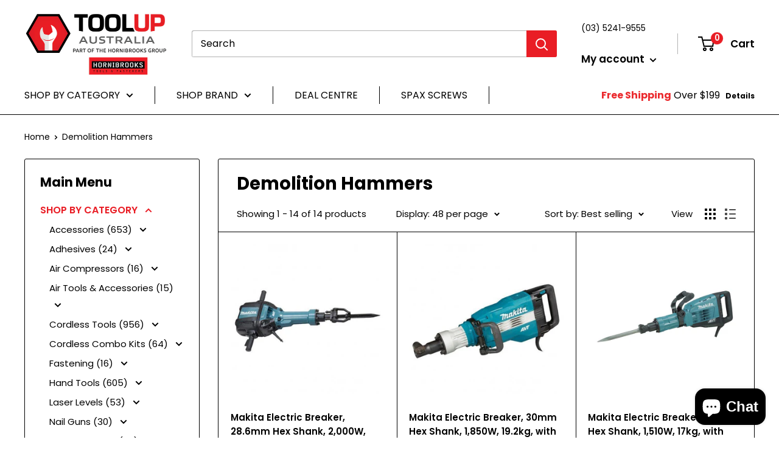

--- FILE ---
content_type: text/html; charset=utf-8
request_url: https://toolup.com.au/collections/demolition-hammers
body_size: 51004
content:
<!doctype html>

<html class="no-js" lang="en">
  <head>
 
<!-- Global site tag (gtag.js) - Google Analytics -->

    <script async src="https://www.googletagmanager.com/gtag/js?id=G-WGV8B1G36N"></script>

    <script>

      window.dataLayer = window.dataLayer || [];

      function gtag(){dataLayer.push(arguments);}

      gtag('js', new Date());

      gtag('config', 'G-WGV8B1G36N');

    </script>
<!-- Google tag (gtag.js) -->
<script async src="https://www.googletagmanager.com/gtag/js?id=AW-992601344"></script>
<script>
  window.dataLayer = window.dataLayer || [];
  function gtag(){dataLayer.push(arguments);}
  gtag('js', new Date());

  gtag('config', 'AW-992601344');
</script>

<!-- Event snippet for Google Shopping App Purchase conversion page
In your html page, add the snippet and call gtag_report_conversion when someone clicks on the chosen link or button. -->
<script>
function gtag_report_conversion(url) {
  var callback = function () {
    if (typeof(url) != 'undefined') {
      window.location = url;
    }
  };
  gtag('event', 'conversion', {
      'send_to': 'AW-992601344/oYKUCKf1logDEIDKp9kD',
      'value': 1.0,
      'currency': 'AUD',
      'transaction_id': '',
      'event_callback': callback
  });
  return false;
}
</script>


    <meta charset="utf-8">
    <meta name="viewport" content="width=device-width, initial-scale=1.0, height=device-height, minimum-scale=1.0, maximum-scale=1.0">
    <meta name="theme-color" content="#e91d25">

    <script src="https://ajax.googleapis.com/ajax/libs/jquery/3.6.0/jquery.min.js"></script><title>Demolition Hammers
</title><link rel="canonical" href="https://toolup.com.au/collections/demolition-hammers"><link rel="shortcut icon" href="//toolup.com.au/cdn/shop/files/Favicon_11_96x96.png?v=1658730508" type="image/png"><link rel="preload" as="style" href="//toolup.com.au/cdn/shop/t/3/assets/theme.css?v=13081648779832218471662997502">
    <link rel="preload" as="script" href="//toolup.com.au/cdn/shop/t/3/assets/theme.js?v=132219002375670937941650625793">
    <link rel="preconnect" href="https://cdn.shopify.com">
    <link rel="preconnect" href="https://fonts.shopifycdn.com">
    <link rel="dns-prefetch" href="https://productreviews.shopifycdn.com">
    <link rel="dns-prefetch" href="https://ajax.googleapis.com">
    <link rel="dns-prefetch" href="https://maps.googleapis.com">
    <link rel="dns-prefetch" href="https://maps.gstatic.com">

    <meta property="og:type" content="website">
  <meta property="og:title" content="Demolition Hammers">
  <meta property="og:image" content="http://toolup.com.au/cdn/shop/files/hm1812-3393412.jpg?v=1768655234">
  <meta property="og:image:secure_url" content="https://toolup.com.au/cdn/shop/files/hm1812-3393412.jpg?v=1768655234">
  <meta property="og:image:width" content="500">
  <meta property="og:image:height" content="500"><meta property="og:url" content="https://toolup.com.au/collections/demolition-hammers">
<meta property="og:site_name" content="Toolup Australia"><meta name="twitter:card" content="summary"><meta name="twitter:title" content="Demolition Hammers">
  <meta name="twitter:description" content="">
  <meta name="twitter:image" content="https://toolup.com.au/cdn/shop/files/hm1812-3393412_600x600_crop_center.jpg?v=1768655234">
    <link rel="preload" href="//toolup.com.au/cdn/fonts/poppins/poppins_n7.56758dcf284489feb014a026f3727f2f20a54626.woff2" as="font" type="font/woff2" crossorigin><link rel="preload" href="//toolup.com.au/cdn/fonts/poppins/poppins_n4.0ba78fa5af9b0e1a374041b3ceaadf0a43b41362.woff2" as="font" type="font/woff2" crossorigin><style>
  @font-face {
  font-family: Poppins;
  font-weight: 700;
  font-style: normal;
  font-display: swap;
  src: url("//toolup.com.au/cdn/fonts/poppins/poppins_n7.56758dcf284489feb014a026f3727f2f20a54626.woff2") format("woff2"),
       url("//toolup.com.au/cdn/fonts/poppins/poppins_n7.f34f55d9b3d3205d2cd6f64955ff4b36f0cfd8da.woff") format("woff");
}

  @font-face {
  font-family: Poppins;
  font-weight: 400;
  font-style: normal;
  font-display: swap;
  src: url("//toolup.com.au/cdn/fonts/poppins/poppins_n4.0ba78fa5af9b0e1a374041b3ceaadf0a43b41362.woff2") format("woff2"),
       url("//toolup.com.au/cdn/fonts/poppins/poppins_n4.214741a72ff2596839fc9760ee7a770386cf16ca.woff") format("woff");
}

@font-face {
  font-family: Poppins;
  font-weight: 600;
  font-style: normal;
  font-display: swap;
  src: url("//toolup.com.au/cdn/fonts/poppins/poppins_n6.aa29d4918bc243723d56b59572e18228ed0786f6.woff2") format("woff2"),
       url("//toolup.com.au/cdn/fonts/poppins/poppins_n6.5f815d845fe073750885d5b7e619ee00e8111208.woff") format("woff");
}

@font-face {
  font-family: Poppins;
  font-weight: 700;
  font-style: italic;
  font-display: swap;
  src: url("//toolup.com.au/cdn/fonts/poppins/poppins_i7.42fd71da11e9d101e1e6c7932199f925f9eea42d.woff2") format("woff2"),
       url("//toolup.com.au/cdn/fonts/poppins/poppins_i7.ec8499dbd7616004e21155106d13837fff4cf556.woff") format("woff");
}


  @font-face {
  font-family: Poppins;
  font-weight: 700;
  font-style: normal;
  font-display: swap;
  src: url("//toolup.com.au/cdn/fonts/poppins/poppins_n7.56758dcf284489feb014a026f3727f2f20a54626.woff2") format("woff2"),
       url("//toolup.com.au/cdn/fonts/poppins/poppins_n7.f34f55d9b3d3205d2cd6f64955ff4b36f0cfd8da.woff") format("woff");
}

  @font-face {
  font-family: Poppins;
  font-weight: 400;
  font-style: italic;
  font-display: swap;
  src: url("//toolup.com.au/cdn/fonts/poppins/poppins_i4.846ad1e22474f856bd6b81ba4585a60799a9f5d2.woff2") format("woff2"),
       url("//toolup.com.au/cdn/fonts/poppins/poppins_i4.56b43284e8b52fc64c1fd271f289a39e8477e9ec.woff") format("woff");
}

  @font-face {
  font-family: Poppins;
  font-weight: 700;
  font-style: italic;
  font-display: swap;
  src: url("//toolup.com.au/cdn/fonts/poppins/poppins_i7.42fd71da11e9d101e1e6c7932199f925f9eea42d.woff2") format("woff2"),
       url("//toolup.com.au/cdn/fonts/poppins/poppins_i7.ec8499dbd7616004e21155106d13837fff4cf556.woff") format("woff");
}


  :root {
    --default-text-font-size : 15px;
    --base-text-font-size    : 16px;
    --heading-font-family    : Poppins, sans-serif;
    --heading-font-weight    : 700;
    --heading-font-style     : normal;
    --text-font-family       : Poppins, sans-serif;
    --text-font-weight       : 400;
    --text-font-style        : normal;
    --text-font-bolder-weight: 600;
    --text-link-decoration   : normal;

    --text-color               : #000000;
    --text-color-rgb           : 0, 0, 0;
    --heading-color            : #000000;
    --border-color             : #000000;
    --border-color-rgb         : 0, 0, 0;
    --form-border-color        : #000000;
    --accent-color             : #e91d25;
    --accent-color-rgb         : 233, 29, 37;
    --link-color               : #e91d25;
    --link-color-hover         : #a91016;
    --background               : #ffffff;
    --secondary-background     : #ffffff;
    --secondary-background-rgb : 255, 255, 255;
    --accent-background        : rgba(233, 29, 37, 0.08);

    --input-background: #ffffff;

    --error-color       : #e91d25;
    --error-background  : rgba(233, 29, 37, 0.07);
    --success-color     : #00aa00;
    --success-background: rgba(0, 170, 0, 0.11);

    --primary-button-background      : #e91d25;
    --primary-button-background-rgb  : 233, 29, 37;
    --primary-button-text-color      : #ffffff;
    --secondary-button-background    : #e91d25;
    --secondary-button-background-rgb: 233, 29, 37;
    --secondary-button-text-color    : #ffffff;

    --header-background      : #ffffff;
    --header-text-color      : #000000;
    --header-light-text-color: #000000;
    --header-border-color    : rgba(0, 0, 0, 0.3);
    --header-accent-color    : #e91d25;

    --footer-background-color:    #000000;
    --footer-heading-text-color:  #e91d25;
    --footer-body-text-color:     #ffffff;
    --footer-body-text-color-rgb: 255, 255, 255;
    --footer-accent-color:        #e91d25;
    --footer-accent-color-rgb:    233, 29, 37;
    --footer-border:              none;
    
    --flickity-arrow-color: #000000;--product-on-sale-accent           : #e91d25;
    --product-on-sale-accent-rgb       : 233, 29, 37;
    --product-on-sale-color            : #ffffff;
    --product-in-stock-color           : #008a00;
    --product-low-stock-color          : #e91d25;
    --product-sold-out-color           : #eaeaea;
    --product-custom-label-1-background: #008a00;
    --product-custom-label-1-color     : #ffffff;
    --product-custom-label-2-background: #00a500;
    --product-custom-label-2-color     : #ffffff;
    --product-review-star-color        : #e91d25;

    --mobile-container-gutter : 20px;
    --desktop-container-gutter: 40px;

    /* Shopify related variables */
    --payment-terms-background-color: #ffffff;
  }
</style>

<script>
  // IE11 does not have support for CSS variables, so we have to polyfill them
  if (!(((window || {}).CSS || {}).supports && window.CSS.supports('(--a: 0)'))) {
    const script = document.createElement('script');
    script.type = 'text/javascript';
    script.src = 'https://cdn.jsdelivr.net/npm/css-vars-ponyfill@2';
    script.onload = function() {
      cssVars({});
    };

    document.getElementsByTagName('head')[0].appendChild(script);
  }
</script>


    
    <script>window.performance && window.performance.mark && window.performance.mark('shopify.content_for_header.start');</script><meta name="google-site-verification" content="Wa-NLnCBbJtFbrkaGdNbKItm5OdGdvO_KIXul9OI6Yo">
<meta name="google-site-verification" content="TT6lWnP8MgIgQw-M_9llTalohAXaWSDpKNh7Czuf21E">
<meta id="shopify-digital-wallet" name="shopify-digital-wallet" content="/61601349807/digital_wallets/dialog">
<meta name="shopify-checkout-api-token" content="95134d6a8edf40290b3904f8b21e22be">
<meta id="in-context-paypal-metadata" data-shop-id="61601349807" data-venmo-supported="false" data-environment="production" data-locale="en_US" data-paypal-v4="true" data-currency="AUD">
<link rel="alternate" type="application/atom+xml" title="Feed" href="/collections/demolition-hammers.atom" />
<link rel="alternate" type="application/json+oembed" href="https://toolup.com.au/collections/demolition-hammers.oembed">
<script async="async" src="/checkouts/internal/preloads.js?locale=en-AU"></script>
<link rel="preconnect" href="https://shop.app" crossorigin="anonymous">
<script async="async" src="https://shop.app/checkouts/internal/preloads.js?locale=en-AU&shop_id=61601349807" crossorigin="anonymous"></script>
<script id="apple-pay-shop-capabilities" type="application/json">{"shopId":61601349807,"countryCode":"AU","currencyCode":"AUD","merchantCapabilities":["supports3DS"],"merchantId":"gid:\/\/shopify\/Shop\/61601349807","merchantName":"Toolup Australia","requiredBillingContactFields":["postalAddress","email","phone"],"requiredShippingContactFields":["postalAddress","email","phone"],"shippingType":"shipping","supportedNetworks":["visa","masterCard","amex","jcb"],"total":{"type":"pending","label":"Toolup Australia","amount":"1.00"},"shopifyPaymentsEnabled":true,"supportsSubscriptions":true}</script>
<script id="shopify-features" type="application/json">{"accessToken":"95134d6a8edf40290b3904f8b21e22be","betas":["rich-media-storefront-analytics"],"domain":"toolup.com.au","predictiveSearch":true,"shopId":61601349807,"locale":"en"}</script>
<script>var Shopify = Shopify || {};
Shopify.shop = "toolup-australia.myshopify.com";
Shopify.locale = "en";
Shopify.currency = {"active":"AUD","rate":"1.0"};
Shopify.country = "AU";
Shopify.theme = {"name":"Warehouse 2.0 \/ Inspire Small Business -MegaMenu","id":129868005551,"schema_name":"Warehouse","schema_version":"2.6.6","theme_store_id":871,"role":"main"};
Shopify.theme.handle = "null";
Shopify.theme.style = {"id":null,"handle":null};
Shopify.cdnHost = "toolup.com.au/cdn";
Shopify.routes = Shopify.routes || {};
Shopify.routes.root = "/";</script>
<script type="module">!function(o){(o.Shopify=o.Shopify||{}).modules=!0}(window);</script>
<script>!function(o){function n(){var o=[];function n(){o.push(Array.prototype.slice.apply(arguments))}return n.q=o,n}var t=o.Shopify=o.Shopify||{};t.loadFeatures=n(),t.autoloadFeatures=n()}(window);</script>
<script>
  window.ShopifyPay = window.ShopifyPay || {};
  window.ShopifyPay.apiHost = "shop.app\/pay";
  window.ShopifyPay.redirectState = null;
</script>
<script id="shop-js-analytics" type="application/json">{"pageType":"collection"}</script>
<script defer="defer" async type="module" src="//toolup.com.au/cdn/shopifycloud/shop-js/modules/v2/client.init-shop-cart-sync_BApSsMSl.en.esm.js"></script>
<script defer="defer" async type="module" src="//toolup.com.au/cdn/shopifycloud/shop-js/modules/v2/chunk.common_CBoos6YZ.esm.js"></script>
<script type="module">
  await import("//toolup.com.au/cdn/shopifycloud/shop-js/modules/v2/client.init-shop-cart-sync_BApSsMSl.en.esm.js");
await import("//toolup.com.au/cdn/shopifycloud/shop-js/modules/v2/chunk.common_CBoos6YZ.esm.js");

  window.Shopify.SignInWithShop?.initShopCartSync?.({"fedCMEnabled":true,"windoidEnabled":true});

</script>
<script>
  window.Shopify = window.Shopify || {};
  if (!window.Shopify.featureAssets) window.Shopify.featureAssets = {};
  window.Shopify.featureAssets['shop-js'] = {"shop-cart-sync":["modules/v2/client.shop-cart-sync_DJczDl9f.en.esm.js","modules/v2/chunk.common_CBoos6YZ.esm.js"],"init-fed-cm":["modules/v2/client.init-fed-cm_BzwGC0Wi.en.esm.js","modules/v2/chunk.common_CBoos6YZ.esm.js"],"init-windoid":["modules/v2/client.init-windoid_BS26ThXS.en.esm.js","modules/v2/chunk.common_CBoos6YZ.esm.js"],"shop-cash-offers":["modules/v2/client.shop-cash-offers_DthCPNIO.en.esm.js","modules/v2/chunk.common_CBoos6YZ.esm.js","modules/v2/chunk.modal_Bu1hFZFC.esm.js"],"shop-button":["modules/v2/client.shop-button_D_JX508o.en.esm.js","modules/v2/chunk.common_CBoos6YZ.esm.js"],"init-shop-email-lookup-coordinator":["modules/v2/client.init-shop-email-lookup-coordinator_DFwWcvrS.en.esm.js","modules/v2/chunk.common_CBoos6YZ.esm.js"],"shop-toast-manager":["modules/v2/client.shop-toast-manager_tEhgP2F9.en.esm.js","modules/v2/chunk.common_CBoos6YZ.esm.js"],"shop-login-button":["modules/v2/client.shop-login-button_DwLgFT0K.en.esm.js","modules/v2/chunk.common_CBoos6YZ.esm.js","modules/v2/chunk.modal_Bu1hFZFC.esm.js"],"avatar":["modules/v2/client.avatar_BTnouDA3.en.esm.js"],"init-shop-cart-sync":["modules/v2/client.init-shop-cart-sync_BApSsMSl.en.esm.js","modules/v2/chunk.common_CBoos6YZ.esm.js"],"pay-button":["modules/v2/client.pay-button_BuNmcIr_.en.esm.js","modules/v2/chunk.common_CBoos6YZ.esm.js"],"init-shop-for-new-customer-accounts":["modules/v2/client.init-shop-for-new-customer-accounts_DrjXSI53.en.esm.js","modules/v2/client.shop-login-button_DwLgFT0K.en.esm.js","modules/v2/chunk.common_CBoos6YZ.esm.js","modules/v2/chunk.modal_Bu1hFZFC.esm.js"],"init-customer-accounts-sign-up":["modules/v2/client.init-customer-accounts-sign-up_TlVCiykN.en.esm.js","modules/v2/client.shop-login-button_DwLgFT0K.en.esm.js","modules/v2/chunk.common_CBoos6YZ.esm.js","modules/v2/chunk.modal_Bu1hFZFC.esm.js"],"shop-follow-button":["modules/v2/client.shop-follow-button_C5D3XtBb.en.esm.js","modules/v2/chunk.common_CBoos6YZ.esm.js","modules/v2/chunk.modal_Bu1hFZFC.esm.js"],"checkout-modal":["modules/v2/client.checkout-modal_8TC_1FUY.en.esm.js","modules/v2/chunk.common_CBoos6YZ.esm.js","modules/v2/chunk.modal_Bu1hFZFC.esm.js"],"init-customer-accounts":["modules/v2/client.init-customer-accounts_C0Oh2ljF.en.esm.js","modules/v2/client.shop-login-button_DwLgFT0K.en.esm.js","modules/v2/chunk.common_CBoos6YZ.esm.js","modules/v2/chunk.modal_Bu1hFZFC.esm.js"],"lead-capture":["modules/v2/client.lead-capture_Cq0gfm7I.en.esm.js","modules/v2/chunk.common_CBoos6YZ.esm.js","modules/v2/chunk.modal_Bu1hFZFC.esm.js"],"shop-login":["modules/v2/client.shop-login_BmtnoEUo.en.esm.js","modules/v2/chunk.common_CBoos6YZ.esm.js","modules/v2/chunk.modal_Bu1hFZFC.esm.js"],"payment-terms":["modules/v2/client.payment-terms_BHOWV7U_.en.esm.js","modules/v2/chunk.common_CBoos6YZ.esm.js","modules/v2/chunk.modal_Bu1hFZFC.esm.js"]};
</script>
<script id="__st">var __st={"a":61601349807,"offset":39600,"reqid":"8075313c-14a9-4690-8da3-efae26e965b4-1768868560","pageurl":"toolup.com.au\/collections\/demolition-hammers","u":"090e5657499f","p":"collection","rtyp":"collection","rid":290815901871};</script>
<script>window.ShopifyPaypalV4VisibilityTracking = true;</script>
<script id="captcha-bootstrap">!function(){'use strict';const t='contact',e='account',n='new_comment',o=[[t,t],['blogs',n],['comments',n],[t,'customer']],c=[[e,'customer_login'],[e,'guest_login'],[e,'recover_customer_password'],[e,'create_customer']],r=t=>t.map((([t,e])=>`form[action*='/${t}']:not([data-nocaptcha='true']) input[name='form_type'][value='${e}']`)).join(','),a=t=>()=>t?[...document.querySelectorAll(t)].map((t=>t.form)):[];function s(){const t=[...o],e=r(t);return a(e)}const i='password',u='form_key',d=['recaptcha-v3-token','g-recaptcha-response','h-captcha-response',i],f=()=>{try{return window.sessionStorage}catch{return}},m='__shopify_v',_=t=>t.elements[u];function p(t,e,n=!1){try{const o=window.sessionStorage,c=JSON.parse(o.getItem(e)),{data:r}=function(t){const{data:e,action:n}=t;return t[m]||n?{data:e,action:n}:{data:t,action:n}}(c);for(const[e,n]of Object.entries(r))t.elements[e]&&(t.elements[e].value=n);n&&o.removeItem(e)}catch(o){console.error('form repopulation failed',{error:o})}}const l='form_type',E='cptcha';function T(t){t.dataset[E]=!0}const w=window,h=w.document,L='Shopify',v='ce_forms',y='captcha';let A=!1;((t,e)=>{const n=(g='f06e6c50-85a8-45c8-87d0-21a2b65856fe',I='https://cdn.shopify.com/shopifycloud/storefront-forms-hcaptcha/ce_storefront_forms_captcha_hcaptcha.v1.5.2.iife.js',D={infoText:'Protected by hCaptcha',privacyText:'Privacy',termsText:'Terms'},(t,e,n)=>{const o=w[L][v],c=o.bindForm;if(c)return c(t,g,e,D).then(n);var r;o.q.push([[t,g,e,D],n]),r=I,A||(h.body.append(Object.assign(h.createElement('script'),{id:'captcha-provider',async:!0,src:r})),A=!0)});var g,I,D;w[L]=w[L]||{},w[L][v]=w[L][v]||{},w[L][v].q=[],w[L][y]=w[L][y]||{},w[L][y].protect=function(t,e){n(t,void 0,e),T(t)},Object.freeze(w[L][y]),function(t,e,n,w,h,L){const[v,y,A,g]=function(t,e,n){const i=e?o:[],u=t?c:[],d=[...i,...u],f=r(d),m=r(i),_=r(d.filter((([t,e])=>n.includes(e))));return[a(f),a(m),a(_),s()]}(w,h,L),I=t=>{const e=t.target;return e instanceof HTMLFormElement?e:e&&e.form},D=t=>v().includes(t);t.addEventListener('submit',(t=>{const e=I(t);if(!e)return;const n=D(e)&&!e.dataset.hcaptchaBound&&!e.dataset.recaptchaBound,o=_(e),c=g().includes(e)&&(!o||!o.value);(n||c)&&t.preventDefault(),c&&!n&&(function(t){try{if(!f())return;!function(t){const e=f();if(!e)return;const n=_(t);if(!n)return;const o=n.value;o&&e.removeItem(o)}(t);const e=Array.from(Array(32),(()=>Math.random().toString(36)[2])).join('');!function(t,e){_(t)||t.append(Object.assign(document.createElement('input'),{type:'hidden',name:u})),t.elements[u].value=e}(t,e),function(t,e){const n=f();if(!n)return;const o=[...t.querySelectorAll(`input[type='${i}']`)].map((({name:t})=>t)),c=[...d,...o],r={};for(const[a,s]of new FormData(t).entries())c.includes(a)||(r[a]=s);n.setItem(e,JSON.stringify({[m]:1,action:t.action,data:r}))}(t,e)}catch(e){console.error('failed to persist form',e)}}(e),e.submit())}));const S=(t,e)=>{t&&!t.dataset[E]&&(n(t,e.some((e=>e===t))),T(t))};for(const o of['focusin','change'])t.addEventListener(o,(t=>{const e=I(t);D(e)&&S(e,y())}));const B=e.get('form_key'),M=e.get(l),P=B&&M;t.addEventListener('DOMContentLoaded',(()=>{const t=y();if(P)for(const e of t)e.elements[l].value===M&&p(e,B);[...new Set([...A(),...v().filter((t=>'true'===t.dataset.shopifyCaptcha))])].forEach((e=>S(e,t)))}))}(h,new URLSearchParams(w.location.search),n,t,e,['guest_login'])})(!0,!0)}();</script>
<script integrity="sha256-4kQ18oKyAcykRKYeNunJcIwy7WH5gtpwJnB7kiuLZ1E=" data-source-attribution="shopify.loadfeatures" defer="defer" src="//toolup.com.au/cdn/shopifycloud/storefront/assets/storefront/load_feature-a0a9edcb.js" crossorigin="anonymous"></script>
<script crossorigin="anonymous" defer="defer" src="//toolup.com.au/cdn/shopifycloud/storefront/assets/shopify_pay/storefront-65b4c6d7.js?v=20250812"></script>
<script data-source-attribution="shopify.dynamic_checkout.dynamic.init">var Shopify=Shopify||{};Shopify.PaymentButton=Shopify.PaymentButton||{isStorefrontPortableWallets:!0,init:function(){window.Shopify.PaymentButton.init=function(){};var t=document.createElement("script");t.src="https://toolup.com.au/cdn/shopifycloud/portable-wallets/latest/portable-wallets.en.js",t.type="module",document.head.appendChild(t)}};
</script>
<script data-source-attribution="shopify.dynamic_checkout.buyer_consent">
  function portableWalletsHideBuyerConsent(e){var t=document.getElementById("shopify-buyer-consent"),n=document.getElementById("shopify-subscription-policy-button");t&&n&&(t.classList.add("hidden"),t.setAttribute("aria-hidden","true"),n.removeEventListener("click",e))}function portableWalletsShowBuyerConsent(e){var t=document.getElementById("shopify-buyer-consent"),n=document.getElementById("shopify-subscription-policy-button");t&&n&&(t.classList.remove("hidden"),t.removeAttribute("aria-hidden"),n.addEventListener("click",e))}window.Shopify?.PaymentButton&&(window.Shopify.PaymentButton.hideBuyerConsent=portableWalletsHideBuyerConsent,window.Shopify.PaymentButton.showBuyerConsent=portableWalletsShowBuyerConsent);
</script>
<script data-source-attribution="shopify.dynamic_checkout.cart.bootstrap">document.addEventListener("DOMContentLoaded",(function(){function t(){return document.querySelector("shopify-accelerated-checkout-cart, shopify-accelerated-checkout")}if(t())Shopify.PaymentButton.init();else{new MutationObserver((function(e,n){t()&&(Shopify.PaymentButton.init(),n.disconnect())})).observe(document.body,{childList:!0,subtree:!0})}}));
</script>
<link id="shopify-accelerated-checkout-styles" rel="stylesheet" media="screen" href="https://toolup.com.au/cdn/shopifycloud/portable-wallets/latest/accelerated-checkout-backwards-compat.css" crossorigin="anonymous">
<style id="shopify-accelerated-checkout-cart">
        #shopify-buyer-consent {
  margin-top: 1em;
  display: inline-block;
  width: 100%;
}

#shopify-buyer-consent.hidden {
  display: none;
}

#shopify-subscription-policy-button {
  background: none;
  border: none;
  padding: 0;
  text-decoration: underline;
  font-size: inherit;
  cursor: pointer;
}

#shopify-subscription-policy-button::before {
  box-shadow: none;
}

      </style>

<script>window.performance && window.performance.mark && window.performance.mark('shopify.content_for_header.end');</script>

    <link rel="stylesheet" href="//toolup.com.au/cdn/shop/t/3/assets/theme.css?v=13081648779832218471662997502">

    


  <script type="application/ld+json">
  {
    "@context": "http://schema.org",
    "@type": "BreadcrumbList",
  "itemListElement": [{
      "@type": "ListItem",
      "position": 1,
      "name": "Home",
      "item": "https://toolup.com.au"
    },{
          "@type": "ListItem",
          "position": 2,
          "name": "Demolition Hammers",
          "item": "https://toolup.com.au/collections/demolition-hammers"
        }]
  }
  </script>


    <script>
      // This allows to expose several variables to the global scope, to be used in scripts
      window.theme = {
        pageType: "collection",
        cartCount: 0,
        moneyFormat: "${{amount}}",
        moneyWithCurrencyFormat: "${{amount}} AUD",
        currencyCodeEnabled: false,
        showDiscount: true,
        discountMode: "saving",
        searchMode: "product,article",
        searchUnavailableProducts: "show",
        cartType: "drawer"
      };

      window.routes = {
        rootUrl: "\/",
        rootUrlWithoutSlash: '',
        cartUrl: "\/cart",
        cartAddUrl: "\/cart\/add",
        cartChangeUrl: "\/cart\/change",
        searchUrl: "\/search",
        productRecommendationsUrl: "\/recommendations\/products"
      };

      window.languages = {
        productRegularPrice: "Regular price",
        productSalePrice: "Sale price",
        collectionOnSaleLabel: "Save {{savings}}",
        productFormUnavailable: "Unavailable",
        productFormAddToCart: "Add to cart",
        productFormSoldOut: "Sold out",
        productAdded: "Product has been added to your cart",
        productAddedShort: "Added!",
        shippingEstimatorNoResults: "No shipping could be found for your address.",
        shippingEstimatorOneResult: "There is one shipping rate for your address:",
        shippingEstimatorMultipleResults: "There are {{count}} shipping rates for your address:",
        shippingEstimatorErrors: "There are some errors:"
      };

      window.lazySizesConfig = {
        loadHidden: false,
        hFac: 0.8,
        expFactor: 3,
        customMedia: {
          '--phone': '(max-width: 640px)',
          '--tablet': '(min-width: 641px) and (max-width: 1023px)',
          '--lap': '(min-width: 1024px)'
        }
      };

      document.documentElement.className = document.documentElement.className.replace('no-js', 'js');
    </script><script src="//toolup.com.au/cdn/shop/t/3/assets/theme.js?v=132219002375670937941650625793" defer></script>
    <script src="//toolup.com.au/cdn/shop/t/3/assets/custom.js?v=124752511290877542351656071999" defer></script><script>
        (function () {
          window.onpageshow = function() {
            // We force re-freshing the cart content onpageshow, as most browsers will serve a cache copy when hitting the
            // back button, which cause staled data
            document.documentElement.dispatchEvent(new CustomEvent('cart:refresh', {
              bubbles: true,
              detail: {scrollToTop: false}
            }));
          };
        })();
      </script><!--begin-boost-pfs-filter-css-->
   <link href="//toolup.com.au/cdn/shop/t/3/assets/boost-pfs-init.css?v=157246828649646978581664788962" rel="stylesheet" type="text/css" media="all" />
  <link rel="preload stylesheet" href="//toolup.com.au/cdn/shop/t/3/assets/boost-pfs-general.css?v=88848949165845402981664788964" as="style"><link href="//toolup.com.au/cdn/shop/t/3/assets/boost-pfs-custom.css?v=11120827368903523621664788966" rel="stylesheet" type="text/css" media="all" />
<style data-id="boost-pfs-style">
    .boost-pfs-filter-option-title-text {font-size: 14px;font-weight: 300;text-transform: none;}

   .boost-pfs-filter-tree-v .boost-pfs-filter-option-title-text:before {}
    .boost-pfs-filter-tree-v .boost-pfs-filter-option.boost-pfs-filter-option-collapsed .boost-pfs-filter-option-title-text:before {}
    .boost-pfs-filter-tree-h .boost-pfs-filter-option-title-heading:before {}

    .boost-pfs-filter-refine-by .boost-pfs-filter-option-title h3 {}

    .boost-pfs-filter-option-content .boost-pfs-filter-option-item-list .boost-pfs-filter-option-item button,
    .boost-pfs-filter-option-content .boost-pfs-filter-option-item-list .boost-pfs-filter-option-item .boost-pfs-filter-button,
    .boost-pfs-filter-option-range-amount input,
    .boost-pfs-filter-tree-v .boost-pfs-filter-refine-by .boost-pfs-filter-refine-by-items .refine-by-item,
    .boost-pfs-filter-refine-by-wrapper-v .boost-pfs-filter-refine-by .boost-pfs-filter-refine-by-items .refine-by-item,
    .boost-pfs-filter-refine-by .boost-pfs-filter-option-title,
    .boost-pfs-filter-refine-by .boost-pfs-filter-refine-by-items .refine-by-item>a,
    .boost-pfs-filter-refine-by>span,
    .boost-pfs-filter-clear,
    .boost-pfs-filter-clear-all{}
    .boost-pfs-filter-tree-h .boost-pfs-filter-pc .boost-pfs-filter-refine-by-items .refine-by-item .boost-pfs-filter-clear .refine-by-type,
    .boost-pfs-filter-refine-by-wrapper-h .boost-pfs-filter-pc .boost-pfs-filter-refine-by-items .refine-by-item .boost-pfs-filter-clear .refine-by-type {}

    .boost-pfs-filter-option-multi-level-collections .boost-pfs-filter-option-multi-level-list .boost-pfs-filter-option-item .boost-pfs-filter-button-arrow .boost-pfs-arrow:before,
    .boost-pfs-filter-option-multi-level-tag .boost-pfs-filter-option-multi-level-list .boost-pfs-filter-option-item .boost-pfs-filter-button-arrow .boost-pfs-arrow:before {}

    .boost-pfs-filter-refine-by-wrapper-v .boost-pfs-filter-refine-by .boost-pfs-filter-refine-by-items .refine-by-item .boost-pfs-filter-clear:after,
    .boost-pfs-filter-refine-by-wrapper-v .boost-pfs-filter-refine-by .boost-pfs-filter-refine-by-items .refine-by-item .boost-pfs-filter-clear:before,
    .boost-pfs-filter-tree-v .boost-pfs-filter-refine-by .boost-pfs-filter-refine-by-items .refine-by-item .boost-pfs-filter-clear:after,
    .boost-pfs-filter-tree-v .boost-pfs-filter-refine-by .boost-pfs-filter-refine-by-items .refine-by-item .boost-pfs-filter-clear:before,
    .boost-pfs-filter-refine-by-wrapper-h .boost-pfs-filter-pc .boost-pfs-filter-refine-by-items .refine-by-item .boost-pfs-filter-clear:after,
    .boost-pfs-filter-refine-by-wrapper-h .boost-pfs-filter-pc .boost-pfs-filter-refine-by-items .refine-by-item .boost-pfs-filter-clear:before,
    .boost-pfs-filter-tree-h .boost-pfs-filter-pc .boost-pfs-filter-refine-by-items .refine-by-item .boost-pfs-filter-clear:after,
    .boost-pfs-filter-tree-h .boost-pfs-filter-pc .boost-pfs-filter-refine-by-items .refine-by-item .boost-pfs-filter-clear:before {}
    .boost-pfs-filter-option-range-slider .noUi-value-horizontal {}

    .boost-pfs-filter-tree-mobile-button button,
    .boost-pfs-filter-top-sorting-mobile button {}
    .boost-pfs-filter-top-sorting-mobile button>span:after {}
  </style><style data-id="boost-pfs-otp-style" type="text/css">
      .boost-pfs-quickview-btn {background: rgba(255,255,255,1);color: rgba(61,66,70,1);border-color: rgba(255,255,255,1);}
      .boost-pfs-quickview-btn svg {fill: rgba(61,66,70,1);}
      .boost-pfs-quickview-btn:hover {background: rgba(61,66,70,1);color: rgba(255,255,255,1);border-color: rgba(61,66,70,1);}
      .boost-pfs-quickview-btn:hover svg {fill: rgba(255,255,255,1);}
      .boost-pfs-addtocart-btn {background: rgba(0,0,0,1);color: rgba(255,255,255,1);border-color: rgba(0,0,0,1);}
      .boost-pfs-addtocart-btn svg {fill: rgba(255,255,255,1);}
      .boost-pfs-addtocart-btn:hover {background: rgba(61,66,70,1);color: rgba(255,255,255,1);border-color: rgba(61,66,70,1);}
      .boost-pfs-addtocart-btn:hover svg {fill: rgba(255,255,255,1);}
    </style>

 <!--end-boost-pfs-filter-css-->

 
<!-- BEGIN app block: shopify://apps/ecomposer-builder/blocks/app-embed/a0fc26e1-7741-4773-8b27-39389b4fb4a0 --><!-- DNS Prefetch & Preconnect -->
<link rel="preconnect" href="https://cdn.ecomposer.app" crossorigin>
<link rel="dns-prefetch" href="https://cdn.ecomposer.app">

<link rel="prefetch" href="https://cdn.ecomposer.app/vendors/css/ecom-swiper@11.css" as="style">
<link rel="prefetch" href="https://cdn.ecomposer.app/vendors/js/ecom-swiper@11.0.5.js" as="script">
<link rel="prefetch" href="https://cdn.ecomposer.app/vendors/js/ecom_modal.js" as="script">

<!-- Global CSS --><!--ECOM-EMBED-->
  <style id="ecom-global-css" class="ecom-global-css">/**ECOM-INSERT-CSS**/.ecom-section > div.core__row--columns{max-width: 1200px;}.ecom-column>div.core__column--wrapper{padding: 23px;}div.core__blocks--body>div.ecom-block.elmspace:not(:first-child){margin-top: 10px;}:root{--ecom-global-colors-primary:#ffffff;--ecom-global-colors-secondary:#ffffff;--ecom-global-colors-text:#ffffff;--ecom-global-colors-accent:#ffffff;}</style>
  <!--/ECOM-EMBED--><!-- Custom CSS & JS --><!-- Open Graph Meta Tags for Pages --><!-- Critical Inline Styles -->
<style class="ecom-theme-helper">.ecom-animation{opacity:0}.ecom-animation.animate,.ecom-animation.ecom-animated{opacity:1}.ecom-cart-popup{display:grid;position:fixed;inset:0;z-index:9999999;align-content:center;padding:5px;justify-content:center;align-items:center;justify-items:center}.ecom-cart-popup::before{content:' ';position:absolute;background:#e5e5e5b3;inset:0}.ecom-ajax-loading{cursor:not-allowed;pointer-events:none;opacity:.6}#ecom-toast{visibility:hidden;max-width:50px;height:60px;margin:auto;background-color:#333;color:#fff;text-align:center;border-radius:2px;position:fixed;z-index:1;left:0;right:0;bottom:30px;font-size:17px;display:grid;grid-template-columns:50px auto;align-items:center;justify-content:start;align-content:center;justify-items:start}#ecom-toast.ecom-toast-show{visibility:visible;animation:ecomFadein .5s,ecomExpand .5s .5s,ecomStay 3s 1s,ecomShrink .5s 4s,ecomFadeout .5s 4.5s}#ecom-toast #ecom-toast-icon{width:50px;height:100%;box-sizing:border-box;background-color:#111;color:#fff;padding:5px}#ecom-toast .ecom-toast-icon-svg{width:100%;height:100%;position:relative;vertical-align:middle;margin:auto;text-align:center}#ecom-toast #ecom-toast-desc{color:#fff;padding:16px;overflow:hidden;white-space:nowrap}@media(max-width:768px){#ecom-toast #ecom-toast-desc{white-space:normal;min-width:250px}#ecom-toast{height:auto;min-height:60px}}.ecom__column-full-height{height:100%}@keyframes ecomFadein{from{bottom:0;opacity:0}to{bottom:30px;opacity:1}}@keyframes ecomExpand{from{min-width:50px}to{min-width:var(--ecom-max-width)}}@keyframes ecomStay{from{min-width:var(--ecom-max-width)}to{min-width:var(--ecom-max-width)}}@keyframes ecomShrink{from{min-width:var(--ecom-max-width)}to{min-width:50px}}@keyframes ecomFadeout{from{bottom:30px;opacity:1}to{bottom:60px;opacity:0}}</style>


<!-- EComposer Config Script -->
<script id="ecom-theme-helpers" async>
window.EComposer=window.EComposer||{};(function(){if(!this.configs)this.configs={};this.configs.ajax_cart={enable:false};this.customer=false;this.proxy_path='/apps/ecomposer-visual-page-builder';
this.popupScriptUrl='https://cdn.shopify.com/extensions/019b200c-ceec-7ac9-af95-28c32fd62de8/ecomposer-94/assets/ecom_popup.js';
this.routes={domain:'https://toolup.com.au',root_url:'/',collections_url:'/collections',all_products_collection_url:'/collections/all',cart_url:'/cart',cart_add_url:'/cart/add',cart_change_url:'/cart/change',cart_clear_url:'/cart/clear',cart_update_url:'/cart/update',product_recommendations_url:'/recommendations/products'};
this.queryParams={};
if(window.location.search.length){new URLSearchParams(window.location.search).forEach((value,key)=>{this.queryParams[key]=value})}
this.money_format="${{amount}}";
this.money_with_currency_format="${{amount}} AUD";
this.currencyCodeEnabled=false;this.abTestingData = [];this.formatMoney=function(t,e){const r=this.currencyCodeEnabled?this.money_with_currency_format:this.money_format;function a(t,e){return void 0===t?e:t}function o(t,e,r,o){if(e=a(e,2),r=a(r,","),o=a(o,"."),isNaN(t)||null==t)return 0;var n=(t=(t/100).toFixed(e)).split(".");return n[0].replace(/(\d)(?=(\d\d\d)+(?!\d))/g,"$1"+r)+(n[1]?o+n[1]:"")}"string"==typeof t&&(t=t.replace(".",""));var n="",i=/\{\{\s*(\w+)\s*\}\}/,s=e||r;switch(s.match(i)[1]){case"amount":n=o(t,2);break;case"amount_no_decimals":n=o(t,0);break;case"amount_with_comma_separator":n=o(t,2,".",",");break;case"amount_with_space_separator":n=o(t,2," ",",");break;case"amount_with_period_and_space_separator":n=o(t,2," ",".");break;case"amount_no_decimals_with_comma_separator":n=o(t,0,".",",");break;case"amount_no_decimals_with_space_separator":n=o(t,0," ");break;case"amount_with_apostrophe_separator":n=o(t,2,"'",".")}return s.replace(i,n)};
this.resizeImage=function(t,e){try{if(!e||"original"==e||"full"==e||"master"==e)return t;if(-1!==t.indexOf("cdn.shopify.com")||-1!==t.indexOf("/cdn/shop/")){var r=t.match(/\.(jpg|jpeg|gif|png|bmp|bitmap|tiff|tif|webp)((\#[0-9a-z\-]+)?(\?v=.*)?)?$/gim);if(null==r)return null;var a=t.split(r[0]),o=r[0];return a[0]+"_"+e+o}}catch(r){return t}return t};
this.getProduct=function(t){if(!t)return!1;let e=("/"===this.routes.root_url?"":this.routes.root_url)+"/products/"+t+".js?shop="+Shopify.shop;return window.ECOM_LIVE&&(e="/shop/builder/ajax/ecom-proxy/products/"+t+"?shop="+Shopify.shop),window.fetch(e,{headers:{"Content-Type":"application/json"}}).then(t=>t.ok?t.json():false)};
const u=new URLSearchParams(window.location.search);if(u.has("ecom-redirect")){const r=u.get("ecom-redirect");if(r){let d;try{d=decodeURIComponent(r)}catch{return}d=d.trim().replace(/[\r\n\t]/g,"");if(d.length>2e3)return;const p=["javascript:","data:","vbscript:","file:","ftp:","mailto:","tel:","sms:","chrome:","chrome-extension:","moz-extension:","ms-browser-extension:"],l=d.toLowerCase();for(const o of p)if(l.includes(o))return;const x=[/<script/i,/<\/script/i,/javascript:/i,/vbscript:/i,/onload=/i,/onerror=/i,/onclick=/i,/onmouseover=/i,/onfocus=/i,/onblur=/i,/onsubmit=/i,/onchange=/i,/alert\s*\(/i,/confirm\s*\(/i,/prompt\s*\(/i,/document\./i,/window\./i,/eval\s*\(/i];for(const t of x)if(t.test(d))return;if(d.startsWith("/")&&!d.startsWith("//")){if(!/^[a-zA-Z0-9\-._~:/?#[\]@!$&'()*+,;=%]+$/.test(d))return;if(d.includes("../")||d.includes("./"))return;window.location.href=d;return}if(!d.includes("://")&&!d.startsWith("//")){if(!/^[a-zA-Z0-9\-._~:/?#[\]@!$&'()*+,;=%]+$/.test(d))return;if(d.includes("../")||d.includes("./"))return;window.location.href="/"+d;return}let n;try{n=new URL(d)}catch{return}if(!["http:","https:"].includes(n.protocol))return;if(n.port&&(parseInt(n.port)<1||parseInt(n.port)>65535))return;const a=[window.location.hostname];if(a.includes(n.hostname)&&(n.href===d||n.toString()===d))window.location.href=d}}
}).bind(window.EComposer)();
if(window.Shopify&&window.Shopify.designMode&&window.top&&window.top.opener){window.addEventListener("load",function(){window.top.opener.postMessage({action:"ecomposer:loaded"},"*")})}
</script>

<!-- Quickview Script -->
<script id="ecom-theme-quickview" async>
window.EComposer=window.EComposer||{};(function(){this.initQuickview=function(){var enable_qv=false;const qv_wrapper_script=document.querySelector('#ecom-quickview-template-html');if(!qv_wrapper_script)return;const ecom_quickview=document.createElement('div');ecom_quickview.classList.add('ecom-quickview');ecom_quickview.innerHTML=qv_wrapper_script.innerHTML;document.body.prepend(ecom_quickview);const qv_wrapper=ecom_quickview.querySelector('.ecom-quickview__wrapper');const ecomQuickview=function(e){let t=qv_wrapper.querySelector(".ecom-quickview__content-data");if(t){let i=document.createRange().createContextualFragment(e);t.innerHTML="",t.append(i),qv_wrapper.classList.add("ecom-open");let c=new CustomEvent("ecom:quickview:init",{detail:{wrapper:qv_wrapper}});document.dispatchEvent(c),setTimeout(function(){qv_wrapper.classList.add("ecom-display")},500),closeQuickview(t)}},closeQuickview=function(e){let t=qv_wrapper.querySelector(".ecom-quickview__close-btn"),i=qv_wrapper.querySelector(".ecom-quickview__content");function c(t){let o=t.target;do{if(o==i||o&&o.classList&&o.classList.contains("ecom-modal"))return;o=o.parentNode}while(o);o!=i&&(qv_wrapper.classList.add("ecom-remove"),qv_wrapper.classList.remove("ecom-open","ecom-display","ecom-remove"),setTimeout(function(){e.innerHTML=""},300),document.removeEventListener("click",c),document.removeEventListener("keydown",n))}function n(t){(t.isComposing||27===t.keyCode)&&(qv_wrapper.classList.add("ecom-remove"),qv_wrapper.classList.remove("ecom-open","ecom-display","ecom-remove"),setTimeout(function(){e.innerHTML=""},300),document.removeEventListener("keydown",n),document.removeEventListener("click",c))}t&&t.addEventListener("click",function(t){t.preventDefault(),document.removeEventListener("click",c),document.removeEventListener("keydown",n),qv_wrapper.classList.add("ecom-remove"),qv_wrapper.classList.remove("ecom-open","ecom-display","ecom-remove"),setTimeout(function(){e.innerHTML=""},300)}),document.addEventListener("click",c),document.addEventListener("keydown",n)};function quickViewHandler(e){e&&e.preventDefault();let t=this;t.classList&&t.classList.add("ecom-loading");let i=t.classList?t.getAttribute("href"):window.location.pathname;if(i){if(window.location.search.includes("ecom_template_id")){let c=new URLSearchParams(location.search);i=window.location.pathname+"?section_id="+c.get("ecom_template_id")}else i+=(i.includes("?")?"&":"?")+"section_id=ecom-default-template-quickview";fetch(i).then(function(e){return 200==e.status?e.text():window.document.querySelector("#admin-bar-iframe")?(404==e.status?alert("Please create Ecomposer quickview template first!"):alert("Have some problem with quickview!"),t.classList&&t.classList.remove("ecom-loading"),!1):void window.open(new URL(i).pathname,"_blank")}).then(function(e){e&&(ecomQuickview(e),setTimeout(function(){t.classList&&t.classList.remove("ecom-loading")},300))}).catch(function(e){})}}
if(window.location.search.includes('ecom_template_id')){setTimeout(quickViewHandler,1000)}
if(enable_qv){const qv_buttons=document.querySelectorAll('.ecom-product-quickview');if(qv_buttons.length>0){qv_buttons.forEach(function(button,index){button.addEventListener('click',quickViewHandler)})}}
}}).bind(window.EComposer)();
</script>

<!-- Quickview Template -->
<script type="text/template" id="ecom-quickview-template-html">
<div class="ecom-quickview__wrapper ecom-dn"><div class="ecom-quickview__container"><div class="ecom-quickview__content"><div class="ecom-quickview__content-inner"><div class="ecom-quickview__content-data"></div></div><span class="ecom-quickview__close-btn"><svg version="1.1" xmlns="http://www.w3.org/2000/svg" width="32" height="32" viewBox="0 0 32 32"><path d="M10.722 9.969l-0.754 0.754 5.278 5.278-5.253 5.253 0.754 0.754 5.253-5.253 5.253 5.253 0.754-0.754-5.253-5.253 5.278-5.278-0.754-0.754-5.278 5.278z" fill="#000000"></path></svg></span></div></div></div>
</script>

<!-- Quickview Styles -->
<style class="ecom-theme-quickview">.ecom-quickview .ecom-animation{opacity:1}.ecom-quickview__wrapper{opacity:0;display:none;pointer-events:none}.ecom-quickview__wrapper.ecom-open{position:fixed;top:0;left:0;right:0;bottom:0;display:block;pointer-events:auto;z-index:100000;outline:0!important;-webkit-backface-visibility:hidden;opacity:1;transition:all .1s}.ecom-quickview__container{text-align:center;position:absolute;width:100%;height:100%;left:0;top:0;padding:0 8px;box-sizing:border-box;opacity:0;background-color:rgba(0,0,0,.8);transition:opacity .1s}.ecom-quickview__container:before{content:"";display:inline-block;height:100%;vertical-align:middle}.ecom-quickview__wrapper.ecom-display .ecom-quickview__content{visibility:visible;opacity:1;transform:none}.ecom-quickview__content{position:relative;display:inline-block;opacity:0;visibility:hidden;transition:transform .1s,opacity .1s;transform:translateX(-100px)}.ecom-quickview__content-inner{position:relative;display:inline-block;vertical-align:middle;margin:0 auto;text-align:left;z-index:999;overflow-y:auto;max-height:80vh}.ecom-quickview__content-data>.shopify-section{margin:0 auto;max-width:980px;overflow:hidden;position:relative;background-color:#fff;opacity:0}.ecom-quickview__wrapper.ecom-display .ecom-quickview__content-data>.shopify-section{opacity:1;transform:none}.ecom-quickview__wrapper.ecom-display .ecom-quickview__container{opacity:1}.ecom-quickview__wrapper.ecom-remove #shopify-section-ecom-default-template-quickview{opacity:0;transform:translateX(100px)}.ecom-quickview__close-btn{position:fixed!important;top:0;right:0;transform:none;background-color:transparent;color:#000;opacity:0;width:40px;height:40px;transition:.25s;z-index:9999;stroke:#fff}.ecom-quickview__wrapper.ecom-display .ecom-quickview__close-btn{opacity:1}.ecom-quickview__close-btn:hover{cursor:pointer}@media screen and (max-width:1024px){.ecom-quickview__content{position:absolute;inset:0;margin:50px 15px;display:flex}.ecom-quickview__close-btn{right:0}}.ecom-toast-icon-info{display:none}.ecom-toast-error .ecom-toast-icon-info{display:inline!important}.ecom-toast-error .ecom-toast-icon-success{display:none!important}.ecom-toast-icon-success{fill:#fff;width:35px}</style>

<!-- Toast Template -->
<script type="text/template" id="ecom-template-html"><!-- BEGIN app snippet: ecom-toast --><div id="ecom-toast"><div id="ecom-toast-icon"><svg xmlns="http://www.w3.org/2000/svg" class="ecom-toast-icon-svg ecom-toast-icon-info" fill="none" viewBox="0 0 24 24" stroke="currentColor"><path stroke-linecap="round" stroke-linejoin="round" stroke-width="2" d="M13 16h-1v-4h-1m1-4h.01M21 12a9 9 0 11-18 0 9 9 0 0118 0z"/></svg>
<svg class="ecom-toast-icon-svg ecom-toast-icon-success" xmlns="http://www.w3.org/2000/svg" viewBox="0 0 512 512"><path d="M256 8C119 8 8 119 8 256s111 248 248 248 248-111 248-248S393 8 256 8zm0 48c110.5 0 200 89.5 200 200 0 110.5-89.5 200-200 200-110.5 0-200-89.5-200-200 0-110.5 89.5-200 200-200m140.2 130.3l-22.5-22.7c-4.7-4.7-12.3-4.7-17-.1L215.3 303.7l-59.8-60.3c-4.7-4.7-12.3-4.7-17-.1l-22.7 22.5c-4.7 4.7-4.7 12.3-.1 17l90.8 91.5c4.7 4.7 12.3 4.7 17 .1l172.6-171.2c4.7-4.7 4.7-12.3 .1-17z"/></svg>
</div><div id="ecom-toast-desc"></div></div><!-- END app snippet --></script><!-- END app block --><!-- BEGIN app block: shopify://apps/tinyseo/blocks/breadcrumbs-json-ld-embed/0605268f-f7c4-4e95-b560-e43df7d59ae4 --><script type="application/ld+json" id="tinyimg-breadcrumbs-json-ld">
      {
        "@context": "https://schema.org",
        "@type": "BreadcrumbList",
        "itemListElement": [
          {
            "@type": "ListItem",
            "position": 1,
            "item": {
              "@id": "https://toolup.com.au",
          "name": "Home"
        }
      }
      
      ,{
        "@type": "ListItem",
        "position": 2,
        "item": {
          "@id": "https://toolup.com.au/collections/demolition-hammers",
          "name": "Demolition Hammers"
        }
      }
      
      ]
    }
  </script>
<!-- END app block --><!-- BEGIN app block: shopify://apps/tinyseo/blocks/collection-json-ld-embed/0605268f-f7c4-4e95-b560-e43df7d59ae4 --><script type="application/ld+json" id="tinyimg-collection-json-ld">
{
  "@context" : "http://schema.org",
  "@type": "CollectionPage",
  "@id": "https://toolup.com.au/collections/demolition-hammers",
  "name": "Demolition Hammers",
  "url": "https://toolup.com.au/collections/demolition-hammers",
  
  
  "image": "https://toolup.com.au/cdn/shop/files/hm1812-3393412_1024x1024.jpg?v=1768655234",
  
  "mainEntity" : {
    "@type":"ItemList",
    "itemListElement":[
      

      {
        "@type":"ListItem",
        "position":1,
        "url":"https://toolup.com.au/products/makita-electric-breaker-28-6mm-hex-shank-2-000w-31-3kg-with-avt-advanced-hm1812"
      },
      {
        "@type":"ListItem",
        "position":2,
        "url":"https://toolup.com.au/products/makita-electric-breaker-30mm-hex-shank-1-850w-19-2kg-with-avt-hm1511"
      },
      {
        "@type":"ListItem",
        "position":3,
        "url":"https://toolup.com.au/products/makita-electric-breaker-30mm-hex-shank-1-510w-17kg-with-avt"
      },
      {
        "@type":"ListItem",
        "position":4,
        "url":"https://toolup.com.au/products/makita-electric-breaker-30mm-hex-shank-1-510w-15-3kg"
      },
      {
        "@type":"ListItem",
        "position":5,
        "url":"https://toolup.com.au/products/makita-mt-series-17mm-hex-demolition-hammer-900w-m8600b"
      },
      {
        "@type":"ListItem",
        "position":6,
        "url":"https://toolup.com.au/products/makita-demolition-hammer-sds-max-1-510w-12-3kg-with-avt-hm1214c"
      },
      {
        "@type":"ListItem",
        "position":7,
        "url":"https://toolup.com.au/products/makita-demolition-hammer-sds-max-1-450w-10-8kg-with-avt-hm1213c"
      },
      {
        "@type":"ListItem",
        "position":8,
        "url":"https://toolup.com.au/products/makita-demolition-hammer-sds-max-1-100w-5-6kg-with-avt-hm0871c"
      },
      {
        "@type":"ListItem",
        "position":9,
        "url":"https://toolup.com.au/products/makita-demolition-hammer-17mm-hex-shank-1-010w-4-5kg-hm0830"
      },
      {
        "@type":"ListItem",
        "position":10,
        "url":"https://toolup.com.au/products/hikoki-h65sb3-demolition-hammer-h65sb3-h1z"
      },
      {
        "@type":"ListItem",
        "position":11,
        "url":"https://toolup.com.au/products/makita-80v-max-40vx2-brushless-sds-max-demolition-hammer-kit-includes-2-x-5-0ah-battery-dual-port-rapid-charger-plastic-case-hm002gt201"
      },
      {
        "@type":"ListItem",
        "position":12,
        "url":"https://toolup.com.au/products/makita-40v-max-brushless-sds-max-demolition-hammer-kit-includes-2-x-4-0ah-battery-single-port-rapid-charger-plastic-case-hm001gm202"
      },
      {
        "@type":"ListItem",
        "position":13,
        "url":"https://toolup.com.au/products/makita-80v-max-40vx2-brushless-sds-max-demolition-hammer-tool-only-hm002gz03"
      },
      {
        "@type":"ListItem",
        "position":14,
        "url":"https://toolup.com.au/products/makita-40v-max-brushless-sds-max-demolition-hammer-tool-only-hm001gz"
      }
  
    ]
  }
}

</script>
<!-- END app block --><script src="https://cdn.shopify.com/extensions/019b200c-ceec-7ac9-af95-28c32fd62de8/ecomposer-94/assets/ecom.js" type="text/javascript" defer="defer"></script>
<script src="https://cdn.shopify.com/extensions/e4b3a77b-20c9-4161-b1bb-deb87046128d/inbox-1253/assets/inbox-chat-loader.js" type="text/javascript" defer="defer"></script>
<link href="https://monorail-edge.shopifysvc.com" rel="dns-prefetch">
<script>(function(){if ("sendBeacon" in navigator && "performance" in window) {try {var session_token_from_headers = performance.getEntriesByType('navigation')[0].serverTiming.find(x => x.name == '_s').description;} catch {var session_token_from_headers = undefined;}var session_cookie_matches = document.cookie.match(/_shopify_s=([^;]*)/);var session_token_from_cookie = session_cookie_matches && session_cookie_matches.length === 2 ? session_cookie_matches[1] : "";var session_token = session_token_from_headers || session_token_from_cookie || "";function handle_abandonment_event(e) {var entries = performance.getEntries().filter(function(entry) {return /monorail-edge.shopifysvc.com/.test(entry.name);});if (!window.abandonment_tracked && entries.length === 0) {window.abandonment_tracked = true;var currentMs = Date.now();var navigation_start = performance.timing.navigationStart;var payload = {shop_id: 61601349807,url: window.location.href,navigation_start,duration: currentMs - navigation_start,session_token,page_type: "collection"};window.navigator.sendBeacon("https://monorail-edge.shopifysvc.com/v1/produce", JSON.stringify({schema_id: "online_store_buyer_site_abandonment/1.1",payload: payload,metadata: {event_created_at_ms: currentMs,event_sent_at_ms: currentMs}}));}}window.addEventListener('pagehide', handle_abandonment_event);}}());</script>
<script id="web-pixels-manager-setup">(function e(e,d,r,n,o){if(void 0===o&&(o={}),!Boolean(null===(a=null===(i=window.Shopify)||void 0===i?void 0:i.analytics)||void 0===a?void 0:a.replayQueue)){var i,a;window.Shopify=window.Shopify||{};var t=window.Shopify;t.analytics=t.analytics||{};var s=t.analytics;s.replayQueue=[],s.publish=function(e,d,r){return s.replayQueue.push([e,d,r]),!0};try{self.performance.mark("wpm:start")}catch(e){}var l=function(){var e={modern:/Edge?\/(1{2}[4-9]|1[2-9]\d|[2-9]\d{2}|\d{4,})\.\d+(\.\d+|)|Firefox\/(1{2}[4-9]|1[2-9]\d|[2-9]\d{2}|\d{4,})\.\d+(\.\d+|)|Chrom(ium|e)\/(9{2}|\d{3,})\.\d+(\.\d+|)|(Maci|X1{2}).+ Version\/(15\.\d+|(1[6-9]|[2-9]\d|\d{3,})\.\d+)([,.]\d+|)( \(\w+\)|)( Mobile\/\w+|) Safari\/|Chrome.+OPR\/(9{2}|\d{3,})\.\d+\.\d+|(CPU[ +]OS|iPhone[ +]OS|CPU[ +]iPhone|CPU IPhone OS|CPU iPad OS)[ +]+(15[._]\d+|(1[6-9]|[2-9]\d|\d{3,})[._]\d+)([._]\d+|)|Android:?[ /-](13[3-9]|1[4-9]\d|[2-9]\d{2}|\d{4,})(\.\d+|)(\.\d+|)|Android.+Firefox\/(13[5-9]|1[4-9]\d|[2-9]\d{2}|\d{4,})\.\d+(\.\d+|)|Android.+Chrom(ium|e)\/(13[3-9]|1[4-9]\d|[2-9]\d{2}|\d{4,})\.\d+(\.\d+|)|SamsungBrowser\/([2-9]\d|\d{3,})\.\d+/,legacy:/Edge?\/(1[6-9]|[2-9]\d|\d{3,})\.\d+(\.\d+|)|Firefox\/(5[4-9]|[6-9]\d|\d{3,})\.\d+(\.\d+|)|Chrom(ium|e)\/(5[1-9]|[6-9]\d|\d{3,})\.\d+(\.\d+|)([\d.]+$|.*Safari\/(?![\d.]+ Edge\/[\d.]+$))|(Maci|X1{2}).+ Version\/(10\.\d+|(1[1-9]|[2-9]\d|\d{3,})\.\d+)([,.]\d+|)( \(\w+\)|)( Mobile\/\w+|) Safari\/|Chrome.+OPR\/(3[89]|[4-9]\d|\d{3,})\.\d+\.\d+|(CPU[ +]OS|iPhone[ +]OS|CPU[ +]iPhone|CPU IPhone OS|CPU iPad OS)[ +]+(10[._]\d+|(1[1-9]|[2-9]\d|\d{3,})[._]\d+)([._]\d+|)|Android:?[ /-](13[3-9]|1[4-9]\d|[2-9]\d{2}|\d{4,})(\.\d+|)(\.\d+|)|Mobile Safari.+OPR\/([89]\d|\d{3,})\.\d+\.\d+|Android.+Firefox\/(13[5-9]|1[4-9]\d|[2-9]\d{2}|\d{4,})\.\d+(\.\d+|)|Android.+Chrom(ium|e)\/(13[3-9]|1[4-9]\d|[2-9]\d{2}|\d{4,})\.\d+(\.\d+|)|Android.+(UC? ?Browser|UCWEB|U3)[ /]?(15\.([5-9]|\d{2,})|(1[6-9]|[2-9]\d|\d{3,})\.\d+)\.\d+|SamsungBrowser\/(5\.\d+|([6-9]|\d{2,})\.\d+)|Android.+MQ{2}Browser\/(14(\.(9|\d{2,})|)|(1[5-9]|[2-9]\d|\d{3,})(\.\d+|))(\.\d+|)|K[Aa][Ii]OS\/(3\.\d+|([4-9]|\d{2,})\.\d+)(\.\d+|)/},d=e.modern,r=e.legacy,n=navigator.userAgent;return n.match(d)?"modern":n.match(r)?"legacy":"unknown"}(),u="modern"===l?"modern":"legacy",c=(null!=n?n:{modern:"",legacy:""})[u],f=function(e){return[e.baseUrl,"/wpm","/b",e.hashVersion,"modern"===e.buildTarget?"m":"l",".js"].join("")}({baseUrl:d,hashVersion:r,buildTarget:u}),m=function(e){var d=e.version,r=e.bundleTarget,n=e.surface,o=e.pageUrl,i=e.monorailEndpoint;return{emit:function(e){var a=e.status,t=e.errorMsg,s=(new Date).getTime(),l=JSON.stringify({metadata:{event_sent_at_ms:s},events:[{schema_id:"web_pixels_manager_load/3.1",payload:{version:d,bundle_target:r,page_url:o,status:a,surface:n,error_msg:t},metadata:{event_created_at_ms:s}}]});if(!i)return console&&console.warn&&console.warn("[Web Pixels Manager] No Monorail endpoint provided, skipping logging."),!1;try{return self.navigator.sendBeacon.bind(self.navigator)(i,l)}catch(e){}var u=new XMLHttpRequest;try{return u.open("POST",i,!0),u.setRequestHeader("Content-Type","text/plain"),u.send(l),!0}catch(e){return console&&console.warn&&console.warn("[Web Pixels Manager] Got an unhandled error while logging to Monorail."),!1}}}}({version:r,bundleTarget:l,surface:e.surface,pageUrl:self.location.href,monorailEndpoint:e.monorailEndpoint});try{o.browserTarget=l,function(e){var d=e.src,r=e.async,n=void 0===r||r,o=e.onload,i=e.onerror,a=e.sri,t=e.scriptDataAttributes,s=void 0===t?{}:t,l=document.createElement("script"),u=document.querySelector("head"),c=document.querySelector("body");if(l.async=n,l.src=d,a&&(l.integrity=a,l.crossOrigin="anonymous"),s)for(var f in s)if(Object.prototype.hasOwnProperty.call(s,f))try{l.dataset[f]=s[f]}catch(e){}if(o&&l.addEventListener("load",o),i&&l.addEventListener("error",i),u)u.appendChild(l);else{if(!c)throw new Error("Did not find a head or body element to append the script");c.appendChild(l)}}({src:f,async:!0,onload:function(){if(!function(){var e,d;return Boolean(null===(d=null===(e=window.Shopify)||void 0===e?void 0:e.analytics)||void 0===d?void 0:d.initialized)}()){var d=window.webPixelsManager.init(e)||void 0;if(d){var r=window.Shopify.analytics;r.replayQueue.forEach((function(e){var r=e[0],n=e[1],o=e[2];d.publishCustomEvent(r,n,o)})),r.replayQueue=[],r.publish=d.publishCustomEvent,r.visitor=d.visitor,r.initialized=!0}}},onerror:function(){return m.emit({status:"failed",errorMsg:"".concat(f," has failed to load")})},sri:function(e){var d=/^sha384-[A-Za-z0-9+/=]+$/;return"string"==typeof e&&d.test(e)}(c)?c:"",scriptDataAttributes:o}),m.emit({status:"loading"})}catch(e){m.emit({status:"failed",errorMsg:(null==e?void 0:e.message)||"Unknown error"})}}})({shopId: 61601349807,storefrontBaseUrl: "https://toolup.com.au",extensionsBaseUrl: "https://extensions.shopifycdn.com/cdn/shopifycloud/web-pixels-manager",monorailEndpoint: "https://monorail-edge.shopifysvc.com/unstable/produce_batch",surface: "storefront-renderer",enabledBetaFlags: ["2dca8a86"],webPixelsConfigList: [{"id":"513802415","configuration":"{\"config\":\"{\\\"google_tag_ids\\\":[\\\"G-WGV8B1G36N\\\",\\\"AW-992601344\\\",\\\"GT-578VGBD\\\"],\\\"target_country\\\":\\\"AU\\\",\\\"gtag_events\\\":[{\\\"type\\\":\\\"begin_checkout\\\",\\\"action_label\\\":[\\\"G-WGV8B1G36N\\\",\\\"AW-992601344\\\/ZT5vCLD1logDEIDKp9kD\\\"]},{\\\"type\\\":\\\"search\\\",\\\"action_label\\\":[\\\"G-WGV8B1G36N\\\",\\\"AW-992601344\\\/YVsyCLP1logDEIDKp9kD\\\"]},{\\\"type\\\":\\\"view_item\\\",\\\"action_label\\\":[\\\"G-WGV8B1G36N\\\",\\\"AW-992601344\\\/LcXCCKr1logDEIDKp9kD\\\",\\\"MC-GR0WKPRS9D\\\"]},{\\\"type\\\":\\\"purchase\\\",\\\"action_label\\\":[\\\"G-WGV8B1G36N\\\",\\\"AW-992601344\\\/oYKUCKf1logDEIDKp9kD\\\",\\\"MC-GR0WKPRS9D\\\"]},{\\\"type\\\":\\\"page_view\\\",\\\"action_label\\\":[\\\"G-WGV8B1G36N\\\",\\\"AW-992601344\\\/T6JQCKT1logDEIDKp9kD\\\",\\\"MC-GR0WKPRS9D\\\"]},{\\\"type\\\":\\\"add_payment_info\\\",\\\"action_label\\\":[\\\"G-WGV8B1G36N\\\",\\\"AW-992601344\\\/hWrGCLb1logDEIDKp9kD\\\"]},{\\\"type\\\":\\\"add_to_cart\\\",\\\"action_label\\\":[\\\"G-WGV8B1G36N\\\",\\\"AW-992601344\\\/n63iCK31logDEIDKp9kD\\\"]}],\\\"enable_monitoring_mode\\\":false}\"}","eventPayloadVersion":"v1","runtimeContext":"OPEN","scriptVersion":"b2a88bafab3e21179ed38636efcd8a93","type":"APP","apiClientId":1780363,"privacyPurposes":[],"dataSharingAdjustments":{"protectedCustomerApprovalScopes":["read_customer_address","read_customer_email","read_customer_name","read_customer_personal_data","read_customer_phone"]}},{"id":"101220527","eventPayloadVersion":"v1","runtimeContext":"LAX","scriptVersion":"1","type":"CUSTOM","privacyPurposes":["ANALYTICS"],"name":"Google Analytics tag (migrated)"},{"id":"shopify-app-pixel","configuration":"{}","eventPayloadVersion":"v1","runtimeContext":"STRICT","scriptVersion":"0450","apiClientId":"shopify-pixel","type":"APP","privacyPurposes":["ANALYTICS","MARKETING"]},{"id":"shopify-custom-pixel","eventPayloadVersion":"v1","runtimeContext":"LAX","scriptVersion":"0450","apiClientId":"shopify-pixel","type":"CUSTOM","privacyPurposes":["ANALYTICS","MARKETING"]}],isMerchantRequest: false,initData: {"shop":{"name":"Toolup Australia","paymentSettings":{"currencyCode":"AUD"},"myshopifyDomain":"toolup-australia.myshopify.com","countryCode":"AU","storefrontUrl":"https:\/\/toolup.com.au"},"customer":null,"cart":null,"checkout":null,"productVariants":[],"purchasingCompany":null},},"https://toolup.com.au/cdn","fcfee988w5aeb613cpc8e4bc33m6693e112",{"modern":"","legacy":""},{"shopId":"61601349807","storefrontBaseUrl":"https:\/\/toolup.com.au","extensionBaseUrl":"https:\/\/extensions.shopifycdn.com\/cdn\/shopifycloud\/web-pixels-manager","surface":"storefront-renderer","enabledBetaFlags":"[\"2dca8a86\"]","isMerchantRequest":"false","hashVersion":"fcfee988w5aeb613cpc8e4bc33m6693e112","publish":"custom","events":"[[\"page_viewed\",{}],[\"collection_viewed\",{\"collection\":{\"id\":\"290815901871\",\"title\":\"Demolition Hammers\",\"productVariants\":[{\"price\":{\"amount\":3249.0,\"currencyCode\":\"AUD\"},\"product\":{\"title\":\"Makita Electric Breaker, 28.6mm Hex Shank, 2,000W, 31.3kg, with AVT Advanced\",\"vendor\":\"MAKITA\",\"id\":\"7346236915887\",\"untranslatedTitle\":\"Makita Electric Breaker, 28.6mm Hex Shank, 2,000W, 31.3kg, with AVT Advanced\",\"url\":\"\/products\/makita-electric-breaker-28-6mm-hex-shank-2-000w-31-3kg-with-avt-advanced-hm1812\",\"type\":\"Unclassified\"},\"id\":\"41945898090671\",\"image\":{\"src\":\"\/\/toolup.com.au\/cdn\/shop\/files\/hm1812-3393412.jpg?v=1768655234\"},\"sku\":\"HM1812\",\"title\":\"EACH\",\"untranslatedTitle\":\"EACH\"},{\"price\":{\"amount\":1469.0,\"currencyCode\":\"AUD\"},\"product\":{\"title\":\"Makita Electric Breaker, 30mm Hex Shank, 1,850W, 19.2kg, with AVT\",\"vendor\":\"MAKITA\",\"id\":\"7346236817583\",\"untranslatedTitle\":\"Makita Electric Breaker, 30mm Hex Shank, 1,850W, 19.2kg, with AVT\",\"url\":\"\/products\/makita-electric-breaker-30mm-hex-shank-1-850w-19-2kg-with-avt-hm1511\",\"type\":\"Unclassified\"},\"id\":\"41945897828527\",\"image\":{\"src\":\"\/\/toolup.com.au\/cdn\/shop\/files\/hm1511-4747003.jpg?v=1768655064\"},\"sku\":\"HM1511\",\"title\":\"EACH\",\"untranslatedTitle\":\"EACH\"},{\"price\":{\"amount\":1299.0,\"currencyCode\":\"AUD\"},\"product\":{\"title\":\"Makita Electric Breaker, 30mm Hex Shank, 1,510W, 17kg, with AVT\",\"vendor\":\"Makita\",\"id\":\"7251632554159\",\"untranslatedTitle\":\"Makita Electric Breaker, 30mm Hex Shank, 1,510W, 17kg, with AVT\",\"url\":\"\/products\/makita-electric-breaker-30mm-hex-shank-1-510w-17kg-with-avt\",\"type\":\"Unclassified\"},\"id\":\"41650643796143\",\"image\":{\"src\":\"\/\/toolup.com.au\/cdn\/shop\/files\/makita-unclassified-each-makita-electric-breaker-30mm-hex-shank-1-510w-17kg-with-avt-38619554709679.jpg?v=1748846165\"},\"sku\":\"HM1317C\",\"title\":\"EACH\",\"untranslatedTitle\":\"EACH\"},{\"price\":{\"amount\":1199.0,\"currencyCode\":\"AUD\"},\"product\":{\"title\":\"Makita Electric Breaker, 30mm Hex Shank, 1,510W, 15.3kg\",\"vendor\":\"Makita\",\"id\":\"7251596804271\",\"untranslatedTitle\":\"Makita Electric Breaker, 30mm Hex Shank, 1,510W, 15.3kg\",\"url\":\"\/products\/makita-electric-breaker-30mm-hex-shank-1-510w-15-3kg\",\"type\":\"Unclassified\"},\"id\":\"41650604736687\",\"image\":{\"src\":\"\/\/toolup.com.au\/cdn\/shop\/files\/makita-unclassified-each-makita-electric-breaker-30mm-hex-shank-1-510w-15-3kg-38619486716079.jpg?v=1748845953\"},\"sku\":\"HM1307C\",\"title\":\"EACH\",\"untranslatedTitle\":\"EACH\"},{\"price\":{\"amount\":339.0,\"currencyCode\":\"AUD\"},\"product\":{\"title\":\"Makita MT Series 17mm Hex Demolition Hammer, 900W\",\"vendor\":\"MAKITA\",\"id\":\"7346242781359\",\"untranslatedTitle\":\"Makita MT Series 17mm Hex Demolition Hammer, 900W\",\"url\":\"\/products\/makita-mt-series-17mm-hex-demolition-hammer-900w-m8600b\",\"type\":\"Unclassified\"},\"id\":\"41945907200175\",\"image\":{\"src\":\"\/\/toolup.com.au\/cdn\/shop\/files\/m8600b-7401749.jpg?v=1765843991\"},\"sku\":\"M8600B\",\"title\":\"EACH\",\"untranslatedTitle\":\"EACH\"},{\"price\":{\"amount\":1359.0,\"currencyCode\":\"AUD\"},\"product\":{\"title\":\"Makita Demolition Hammer, SDS Max, 1,510W, 12.3kg, with AVT\",\"vendor\":\"MAKITA\",\"id\":\"7346236752047\",\"untranslatedTitle\":\"Makita Demolition Hammer, SDS Max, 1,510W, 12.3kg, with AVT\",\"url\":\"\/products\/makita-demolition-hammer-sds-max-1-510w-12-3kg-with-avt-hm1214c\",\"type\":\"Unclassified\"},\"id\":\"41945897762991\",\"image\":{\"src\":\"\/\/toolup.com.au\/cdn\/shop\/files\/hm1214c-1861978.jpg?v=1768655466\"},\"sku\":\"HM1214C\",\"title\":\"EACH\",\"untranslatedTitle\":\"EACH\"},{\"price\":{\"amount\":1359.0,\"currencyCode\":\"AUD\"},\"product\":{\"title\":\"Makita Demolition Hammer, SDS Max, 1,450W, 10.8kg, with AVT\",\"vendor\":\"MAKITA\",\"id\":\"7346236719279\",\"untranslatedTitle\":\"Makita Demolition Hammer, SDS Max, 1,450W, 10.8kg, with AVT\",\"url\":\"\/products\/makita-demolition-hammer-sds-max-1-450w-10-8kg-with-avt-hm1213c\",\"type\":\"Unclassified\"},\"id\":\"41945897730223\",\"image\":{\"src\":\"\/\/toolup.com.au\/cdn\/shop\/files\/hm1213c-1178256.jpg?v=1768654881\"},\"sku\":\"HM1213C\",\"title\":\"EACH\",\"untranslatedTitle\":\"EACH\"},{\"price\":{\"amount\":929.0,\"currencyCode\":\"AUD\"},\"product\":{\"title\":\"Makita Demolition Hammer, SDS Max,  1,100W, 5.6kg, with AVT\",\"vendor\":\"MAKITA\",\"id\":\"7346236686511\",\"untranslatedTitle\":\"Makita Demolition Hammer, SDS Max,  1,100W, 5.6kg, with AVT\",\"url\":\"\/products\/makita-demolition-hammer-sds-max-1-100w-5-6kg-with-avt-hm0871c\",\"type\":\"Unclassified\"},\"id\":\"41945897697455\",\"image\":{\"src\":\"\/\/toolup.com.au\/cdn\/shop\/files\/hm0871c-4945980.jpg?v=1768654818\"},\"sku\":\"HM0871C\",\"title\":\"EACH\",\"untranslatedTitle\":\"EACH\"},{\"price\":{\"amount\":819.0,\"currencyCode\":\"AUD\"},\"product\":{\"title\":\"Makita Demolition Hammer, 17mm Hex Shank, 1,010W, 4.5kg\",\"vendor\":\"MAKITA\",\"id\":\"7346236620975\",\"untranslatedTitle\":\"Makita Demolition Hammer, 17mm Hex Shank, 1,010W, 4.5kg\",\"url\":\"\/products\/makita-demolition-hammer-17mm-hex-shank-1-010w-4-5kg-hm0830\",\"type\":\"Unclassified\"},\"id\":\"41945897631919\",\"image\":{\"src\":\"\/\/toolup.com.au\/cdn\/shop\/files\/makita-unclassified-each-makita-demolition-hammer-17mm-hex-shank-1-010w-4-5kg-38621042081967.jpg?v=1748847090\"},\"sku\":\"HM0830\",\"title\":\"EACH\",\"untranslatedTitle\":\"EACH\"},{\"price\":{\"amount\":1299.0,\"currencyCode\":\"AUD\"},\"product\":{\"title\":\"HIKOKI H65SB3 DEMOLITION HAMMER H65SB3(H1Z)\",\"vendor\":\"Hikoki\",\"id\":\"7312831447215\",\"untranslatedTitle\":\"HIKOKI H65SB3 DEMOLITION HAMMER H65SB3(H1Z)\",\"url\":\"\/products\/hikoki-h65sb3-demolition-hammer-h65sb3-h1z\",\"type\":\"Demolition Hammers\"},\"id\":\"41842252906671\",\"image\":{\"src\":\"\/\/toolup.com.au\/cdn\/shop\/products\/h65sb3h1z-6505091.jpg?v=1768655226\"},\"sku\":\"H65SB3(H1Z)\",\"title\":\"EACH\",\"untranslatedTitle\":\"EACH\"},{\"price\":{\"amount\":2039.0,\"currencyCode\":\"AUD\"},\"product\":{\"title\":\"Makita 80V Max (40Vx2) BRUSHLESS SDS Max Demolition Hammer Kit - Includes 2 x 5.0Ah Battery, Dual Port Rapid Charger \u0026 Plastic Case\",\"vendor\":\"MAKITA\",\"id\":\"7263709593775\",\"untranslatedTitle\":\"Makita 80V Max (40Vx2) BRUSHLESS SDS Max Demolition Hammer Kit - Includes 2 x 5.0Ah Battery, Dual Port Rapid Charger \u0026 Plastic Case\",\"url\":\"\/products\/makita-80v-max-40vx2-brushless-sds-max-demolition-hammer-kit-includes-2-x-5-0ah-battery-dual-port-rapid-charger-plastic-case-hm002gt201\",\"type\":\"Unclassified\"},\"id\":\"41694004543663\",\"image\":{\"src\":\"\/\/toolup.com.au\/cdn\/shop\/files\/hm002gt201-8086614.jpg?v=1768655717\"},\"sku\":\"HM002GT201\",\"title\":\"EACH\",\"untranslatedTitle\":\"EACH\"},{\"price\":{\"amount\":1439.0,\"currencyCode\":\"AUD\"},\"product\":{\"title\":\"Makita 40V Max BRUSHLESS SDS Max Demolition Hammer Kit - Includes 2 x 4.0Ah Battery, Single Port Rapid Charger \u0026 Plastic Case\",\"vendor\":\"MAKITA\",\"id\":\"7263709462703\",\"untranslatedTitle\":\"Makita 40V Max BRUSHLESS SDS Max Demolition Hammer Kit - Includes 2 x 4.0Ah Battery, Single Port Rapid Charger \u0026 Plastic Case\",\"url\":\"\/products\/makita-40v-max-brushless-sds-max-demolition-hammer-kit-includes-2-x-4-0ah-battery-single-port-rapid-charger-plastic-case-hm001gm202\",\"type\":\"Unclassified\"},\"id\":\"41694003789999\",\"image\":{\"src\":\"\/\/toolup.com.au\/cdn\/shop\/files\/hm001gm202-4414082.jpg?v=1768655893\"},\"sku\":\"HM001GM202\",\"title\":\"EACH\",\"untranslatedTitle\":\"EACH\"},{\"price\":{\"amount\":1329.0,\"currencyCode\":\"AUD\"},\"product\":{\"title\":\"Makita 80V Max (40Vx2) BRUSHLESS SDS Max Demolition Hammer - Tool Only\",\"vendor\":\"MAKITA\",\"id\":\"7260539322543\",\"untranslatedTitle\":\"Makita 80V Max (40Vx2) BRUSHLESS SDS Max Demolition Hammer - Tool Only\",\"url\":\"\/products\/makita-80v-max-40vx2-brushless-sds-max-demolition-hammer-tool-only-hm002gz03\",\"type\":\"Unclassified\"},\"id\":\"41680288055471\",\"image\":{\"src\":\"\/\/toolup.com.au\/cdn\/shop\/files\/hm002gz03-1025262.jpg?v=1768655956\"},\"sku\":\"HM002GZ03\",\"title\":\"EACH\",\"untranslatedTitle\":\"EACH\"},{\"price\":{\"amount\":909.0,\"currencyCode\":\"AUD\"},\"product\":{\"title\":\"Makita 40V Max BRUSHLESS SDS Max Demolition Hammer - Tool Only\",\"vendor\":\"MAKITA\",\"id\":\"7260539125935\",\"untranslatedTitle\":\"Makita 40V Max BRUSHLESS SDS Max Demolition Hammer - Tool Only\",\"url\":\"\/products\/makita-40v-max-brushless-sds-max-demolition-hammer-tool-only-hm001gz\",\"type\":\"Unclassified\"},\"id\":\"41680286580911\",\"image\":{\"src\":\"\/\/toolup.com.au\/cdn\/shop\/files\/hm001gz-5925342.jpg?v=1768656127\"},\"sku\":\"HM001GZ\",\"title\":\"EACH\",\"untranslatedTitle\":\"EACH\"}]}}]]"});</script><script>
  window.ShopifyAnalytics = window.ShopifyAnalytics || {};
  window.ShopifyAnalytics.meta = window.ShopifyAnalytics.meta || {};
  window.ShopifyAnalytics.meta.currency = 'AUD';
  var meta = {"products":[{"id":7346236915887,"gid":"gid:\/\/shopify\/Product\/7346236915887","vendor":"MAKITA","type":"Unclassified","handle":"makita-electric-breaker-28-6mm-hex-shank-2-000w-31-3kg-with-avt-advanced-hm1812","variants":[{"id":41945898090671,"price":324900,"name":"Makita Electric Breaker, 28.6mm Hex Shank, 2,000W, 31.3kg, with AVT Advanced - EACH","public_title":"EACH","sku":"HM1812"}],"remote":false},{"id":7346236817583,"gid":"gid:\/\/shopify\/Product\/7346236817583","vendor":"MAKITA","type":"Unclassified","handle":"makita-electric-breaker-30mm-hex-shank-1-850w-19-2kg-with-avt-hm1511","variants":[{"id":41945897828527,"price":146900,"name":"Makita Electric Breaker, 30mm Hex Shank, 1,850W, 19.2kg, with AVT - EACH","public_title":"EACH","sku":"HM1511"}],"remote":false},{"id":7251632554159,"gid":"gid:\/\/shopify\/Product\/7251632554159","vendor":"Makita","type":"Unclassified","handle":"makita-electric-breaker-30mm-hex-shank-1-510w-17kg-with-avt","variants":[{"id":41650643796143,"price":129900,"name":"Makita Electric Breaker, 30mm Hex Shank, 1,510W, 17kg, with AVT - EACH","public_title":"EACH","sku":"HM1317C"}],"remote":false},{"id":7251596804271,"gid":"gid:\/\/shopify\/Product\/7251596804271","vendor":"Makita","type":"Unclassified","handle":"makita-electric-breaker-30mm-hex-shank-1-510w-15-3kg","variants":[{"id":41650604736687,"price":119900,"name":"Makita Electric Breaker, 30mm Hex Shank, 1,510W, 15.3kg - EACH","public_title":"EACH","sku":"HM1307C"}],"remote":false},{"id":7346242781359,"gid":"gid:\/\/shopify\/Product\/7346242781359","vendor":"MAKITA","type":"Unclassified","handle":"makita-mt-series-17mm-hex-demolition-hammer-900w-m8600b","variants":[{"id":41945907200175,"price":33900,"name":"Makita MT Series 17mm Hex Demolition Hammer, 900W - EACH","public_title":"EACH","sku":"M8600B"}],"remote":false},{"id":7346236752047,"gid":"gid:\/\/shopify\/Product\/7346236752047","vendor":"MAKITA","type":"Unclassified","handle":"makita-demolition-hammer-sds-max-1-510w-12-3kg-with-avt-hm1214c","variants":[{"id":41945897762991,"price":135900,"name":"Makita Demolition Hammer, SDS Max, 1,510W, 12.3kg, with AVT - EACH","public_title":"EACH","sku":"HM1214C"}],"remote":false},{"id":7346236719279,"gid":"gid:\/\/shopify\/Product\/7346236719279","vendor":"MAKITA","type":"Unclassified","handle":"makita-demolition-hammer-sds-max-1-450w-10-8kg-with-avt-hm1213c","variants":[{"id":41945897730223,"price":135900,"name":"Makita Demolition Hammer, SDS Max, 1,450W, 10.8kg, with AVT - EACH","public_title":"EACH","sku":"HM1213C"}],"remote":false},{"id":7346236686511,"gid":"gid:\/\/shopify\/Product\/7346236686511","vendor":"MAKITA","type":"Unclassified","handle":"makita-demolition-hammer-sds-max-1-100w-5-6kg-with-avt-hm0871c","variants":[{"id":41945897697455,"price":92900,"name":"Makita Demolition Hammer, SDS Max,  1,100W, 5.6kg, with AVT - EACH","public_title":"EACH","sku":"HM0871C"}],"remote":false},{"id":7346236620975,"gid":"gid:\/\/shopify\/Product\/7346236620975","vendor":"MAKITA","type":"Unclassified","handle":"makita-demolition-hammer-17mm-hex-shank-1-010w-4-5kg-hm0830","variants":[{"id":41945897631919,"price":81900,"name":"Makita Demolition Hammer, 17mm Hex Shank, 1,010W, 4.5kg - EACH","public_title":"EACH","sku":"HM0830"}],"remote":false},{"id":7312831447215,"gid":"gid:\/\/shopify\/Product\/7312831447215","vendor":"Hikoki","type":"Demolition Hammers","handle":"hikoki-h65sb3-demolition-hammer-h65sb3-h1z","variants":[{"id":41842252906671,"price":129900,"name":"HIKOKI H65SB3 DEMOLITION HAMMER H65SB3(H1Z) - EACH","public_title":"EACH","sku":"H65SB3(H1Z)"}],"remote":false},{"id":7263709593775,"gid":"gid:\/\/shopify\/Product\/7263709593775","vendor":"MAKITA","type":"Unclassified","handle":"makita-80v-max-40vx2-brushless-sds-max-demolition-hammer-kit-includes-2-x-5-0ah-battery-dual-port-rapid-charger-plastic-case-hm002gt201","variants":[{"id":41694004543663,"price":203900,"name":"Makita 80V Max (40Vx2) BRUSHLESS SDS Max Demolition Hammer Kit - Includes 2 x 5.0Ah Battery, Dual Port Rapid Charger \u0026 Plastic Case - EACH","public_title":"EACH","sku":"HM002GT201"}],"remote":false},{"id":7263709462703,"gid":"gid:\/\/shopify\/Product\/7263709462703","vendor":"MAKITA","type":"Unclassified","handle":"makita-40v-max-brushless-sds-max-demolition-hammer-kit-includes-2-x-4-0ah-battery-single-port-rapid-charger-plastic-case-hm001gm202","variants":[{"id":41694003789999,"price":143900,"name":"Makita 40V Max BRUSHLESS SDS Max Demolition Hammer Kit - Includes 2 x 4.0Ah Battery, Single Port Rapid Charger \u0026 Plastic Case - EACH","public_title":"EACH","sku":"HM001GM202"}],"remote":false},{"id":7260539322543,"gid":"gid:\/\/shopify\/Product\/7260539322543","vendor":"MAKITA","type":"Unclassified","handle":"makita-80v-max-40vx2-brushless-sds-max-demolition-hammer-tool-only-hm002gz03","variants":[{"id":41680288055471,"price":132900,"name":"Makita 80V Max (40Vx2) BRUSHLESS SDS Max Demolition Hammer - Tool Only - EACH","public_title":"EACH","sku":"HM002GZ03"}],"remote":false},{"id":7260539125935,"gid":"gid:\/\/shopify\/Product\/7260539125935","vendor":"MAKITA","type":"Unclassified","handle":"makita-40v-max-brushless-sds-max-demolition-hammer-tool-only-hm001gz","variants":[{"id":41680286580911,"price":90900,"name":"Makita 40V Max BRUSHLESS SDS Max Demolition Hammer - Tool Only - EACH","public_title":"EACH","sku":"HM001GZ"}],"remote":false}],"page":{"pageType":"collection","resourceType":"collection","resourceId":290815901871,"requestId":"8075313c-14a9-4690-8da3-efae26e965b4-1768868560"}};
  for (var attr in meta) {
    window.ShopifyAnalytics.meta[attr] = meta[attr];
  }
</script>
<script class="analytics">
  (function () {
    var customDocumentWrite = function(content) {
      var jquery = null;

      if (window.jQuery) {
        jquery = window.jQuery;
      } else if (window.Checkout && window.Checkout.$) {
        jquery = window.Checkout.$;
      }

      if (jquery) {
        jquery('body').append(content);
      }
    };

    var hasLoggedConversion = function(token) {
      if (token) {
        return document.cookie.indexOf('loggedConversion=' + token) !== -1;
      }
      return false;
    }

    var setCookieIfConversion = function(token) {
      if (token) {
        var twoMonthsFromNow = new Date(Date.now());
        twoMonthsFromNow.setMonth(twoMonthsFromNow.getMonth() + 2);

        document.cookie = 'loggedConversion=' + token + '; expires=' + twoMonthsFromNow;
      }
    }

    var trekkie = window.ShopifyAnalytics.lib = window.trekkie = window.trekkie || [];
    if (trekkie.integrations) {
      return;
    }
    trekkie.methods = [
      'identify',
      'page',
      'ready',
      'track',
      'trackForm',
      'trackLink'
    ];
    trekkie.factory = function(method) {
      return function() {
        var args = Array.prototype.slice.call(arguments);
        args.unshift(method);
        trekkie.push(args);
        return trekkie;
      };
    };
    for (var i = 0; i < trekkie.methods.length; i++) {
      var key = trekkie.methods[i];
      trekkie[key] = trekkie.factory(key);
    }
    trekkie.load = function(config) {
      trekkie.config = config || {};
      trekkie.config.initialDocumentCookie = document.cookie;
      var first = document.getElementsByTagName('script')[0];
      var script = document.createElement('script');
      script.type = 'text/javascript';
      script.onerror = function(e) {
        var scriptFallback = document.createElement('script');
        scriptFallback.type = 'text/javascript';
        scriptFallback.onerror = function(error) {
                var Monorail = {
      produce: function produce(monorailDomain, schemaId, payload) {
        var currentMs = new Date().getTime();
        var event = {
          schema_id: schemaId,
          payload: payload,
          metadata: {
            event_created_at_ms: currentMs,
            event_sent_at_ms: currentMs
          }
        };
        return Monorail.sendRequest("https://" + monorailDomain + "/v1/produce", JSON.stringify(event));
      },
      sendRequest: function sendRequest(endpointUrl, payload) {
        // Try the sendBeacon API
        if (window && window.navigator && typeof window.navigator.sendBeacon === 'function' && typeof window.Blob === 'function' && !Monorail.isIos12()) {
          var blobData = new window.Blob([payload], {
            type: 'text/plain'
          });

          if (window.navigator.sendBeacon(endpointUrl, blobData)) {
            return true;
          } // sendBeacon was not successful

        } // XHR beacon

        var xhr = new XMLHttpRequest();

        try {
          xhr.open('POST', endpointUrl);
          xhr.setRequestHeader('Content-Type', 'text/plain');
          xhr.send(payload);
        } catch (e) {
          console.log(e);
        }

        return false;
      },
      isIos12: function isIos12() {
        return window.navigator.userAgent.lastIndexOf('iPhone; CPU iPhone OS 12_') !== -1 || window.navigator.userAgent.lastIndexOf('iPad; CPU OS 12_') !== -1;
      }
    };
    Monorail.produce('monorail-edge.shopifysvc.com',
      'trekkie_storefront_load_errors/1.1',
      {shop_id: 61601349807,
      theme_id: 129868005551,
      app_name: "storefront",
      context_url: window.location.href,
      source_url: "//toolup.com.au/cdn/s/trekkie.storefront.cd680fe47e6c39ca5d5df5f0a32d569bc48c0f27.min.js"});

        };
        scriptFallback.async = true;
        scriptFallback.src = '//toolup.com.au/cdn/s/trekkie.storefront.cd680fe47e6c39ca5d5df5f0a32d569bc48c0f27.min.js';
        first.parentNode.insertBefore(scriptFallback, first);
      };
      script.async = true;
      script.src = '//toolup.com.au/cdn/s/trekkie.storefront.cd680fe47e6c39ca5d5df5f0a32d569bc48c0f27.min.js';
      first.parentNode.insertBefore(script, first);
    };
    trekkie.load(
      {"Trekkie":{"appName":"storefront","development":false,"defaultAttributes":{"shopId":61601349807,"isMerchantRequest":null,"themeId":129868005551,"themeCityHash":"17243556794321112221","contentLanguage":"en","currency":"AUD","eventMetadataId":"a3ad5770-bbdb-4bb6-846a-3685c3441a5c"},"isServerSideCookieWritingEnabled":true,"monorailRegion":"shop_domain","enabledBetaFlags":["65f19447"]},"Session Attribution":{},"S2S":{"facebookCapiEnabled":false,"source":"trekkie-storefront-renderer","apiClientId":580111}}
    );

    var loaded = false;
    trekkie.ready(function() {
      if (loaded) return;
      loaded = true;

      window.ShopifyAnalytics.lib = window.trekkie;

      var originalDocumentWrite = document.write;
      document.write = customDocumentWrite;
      try { window.ShopifyAnalytics.merchantGoogleAnalytics.call(this); } catch(error) {};
      document.write = originalDocumentWrite;

      window.ShopifyAnalytics.lib.page(null,{"pageType":"collection","resourceType":"collection","resourceId":290815901871,"requestId":"8075313c-14a9-4690-8da3-efae26e965b4-1768868560","shopifyEmitted":true});

      var match = window.location.pathname.match(/checkouts\/(.+)\/(thank_you|post_purchase)/)
      var token = match? match[1]: undefined;
      if (!hasLoggedConversion(token)) {
        setCookieIfConversion(token);
        window.ShopifyAnalytics.lib.track("Viewed Product Category",{"currency":"AUD","category":"Collection: demolition-hammers","collectionName":"demolition-hammers","collectionId":290815901871,"nonInteraction":true},undefined,undefined,{"shopifyEmitted":true});
      }
    });


        var eventsListenerScript = document.createElement('script');
        eventsListenerScript.async = true;
        eventsListenerScript.src = "//toolup.com.au/cdn/shopifycloud/storefront/assets/shop_events_listener-3da45d37.js";
        document.getElementsByTagName('head')[0].appendChild(eventsListenerScript);

})();</script>
  <script>
  if (!window.ga || (window.ga && typeof window.ga !== 'function')) {
    window.ga = function ga() {
      (window.ga.q = window.ga.q || []).push(arguments);
      if (window.Shopify && window.Shopify.analytics && typeof window.Shopify.analytics.publish === 'function') {
        window.Shopify.analytics.publish("ga_stub_called", {}, {sendTo: "google_osp_migration"});
      }
      console.error("Shopify's Google Analytics stub called with:", Array.from(arguments), "\nSee https://help.shopify.com/manual/promoting-marketing/pixels/pixel-migration#google for more information.");
    };
    if (window.Shopify && window.Shopify.analytics && typeof window.Shopify.analytics.publish === 'function') {
      window.Shopify.analytics.publish("ga_stub_initialized", {}, {sendTo: "google_osp_migration"});
    }
  }
</script>
<script
  defer
  src="https://toolup.com.au/cdn/shopifycloud/perf-kit/shopify-perf-kit-3.0.4.min.js"
  data-application="storefront-renderer"
  data-shop-id="61601349807"
  data-render-region="gcp-us-central1"
  data-page-type="collection"
  data-theme-instance-id="129868005551"
  data-theme-name="Warehouse"
  data-theme-version="2.6.6"
  data-monorail-region="shop_domain"
  data-resource-timing-sampling-rate="10"
  data-shs="true"
  data-shs-beacon="true"
  data-shs-export-with-fetch="true"
  data-shs-logs-sample-rate="1"
  data-shs-beacon-endpoint="https://toolup.com.au/api/collect"
></script>
</head>

  <body class="warehouse--v1 features--animate-zoom template-collection " data-instant-intensity="viewport"><svg class="visually-hidden">
      <linearGradient id="rating-star-gradient-half">
        <stop offset="50%" stop-color="var(--product-review-star-color)" />
        <stop offset="50%" stop-color="rgba(var(--text-color-rgb), .4)" stop-opacity="0.4" />
      </linearGradient>
    </svg>

    <a href="#main" class="visually-hidden skip-to-content">Skip to content</a>
    <span class="loading-bar"></span>

    <div id="shopify-section-announcement-bar" class="shopify-section"></div>
<div id="shopify-section-popups" class="shopify-section"><div data-section-id="popups" data-section-type="popups"></div>

</div>
<div id="shopify-section-header" class="shopify-section shopify-section__header"><section data-section-id="header" data-section-type="header" data-section-settings='{
  "navigationLayout": "inline",
  "desktopOpenTrigger": "hover",
  "useStickyHeader": false
}'>
  <header class="header header--inline " role="banner">
    <div class="container">
      <div class="header__inner"><nav class="header__mobile-nav hidden-lap-and-up">
            <button class="header__mobile-nav-toggle icon-state touch-area" data-action="toggle-menu" aria-expanded="false" aria-haspopup="true" aria-controls="mobile-menu" aria-label="Open menu">
              <span class="icon-state__primary"><svg focusable="false" class="icon icon--hamburger-mobile " viewBox="0 0 20 16" role="presentation">
      <path d="M0 14h20v2H0v-2zM0 0h20v2H0V0zm0 7h20v2H0V7z" fill="currentColor" fill-rule="evenodd"></path>
    </svg></span>
              <span class="icon-state__secondary"><svg focusable="false" class="icon icon--close " viewBox="0 0 19 19" role="presentation">
      <path d="M9.1923882 8.39339828l7.7781745-7.7781746 1.4142136 1.41421357-7.7781746 7.77817459 7.7781746 7.77817456L16.9705627 19l-7.7781745-7.7781746L1.41421356 19 0 17.5857864l7.7781746-7.77817456L0 2.02943725 1.41421356.61522369 9.1923882 8.39339828z" fill="currentColor" fill-rule="evenodd"></path>
    </svg></span>
            </button><div id="mobile-menu" class="mobile-menu" aria-hidden="true"><svg focusable="false" class="icon icon--nav-triangle-borderless " viewBox="0 0 20 9" role="presentation">
      <path d="M.47108938 9c.2694725-.26871321.57077721-.56867841.90388257-.89986354C3.12384116 6.36134886 5.74788116 3.76338565 9.2467995.30653888c.4145057-.4095171 1.0844277-.40860098 1.4977971.00205122L19.4935156 9H.47108938z" fill="#ffffff"></path>
    </svg><div class="mobile-menu__inner">
    <div class="mobile-menu__panel">
      <div class="mobile-menu__section">
        <ul class="mobile-menu__nav" data-type="menu" role="list"><li class="mobile-menu__nav-item"><button class="mobile-menu__nav-link" data-type="menuitem" aria-haspopup="true" aria-expanded="false" aria-controls="mobile-panel-0" data-action="open-panel">SHOP BY CATEGORY<svg focusable="false" class="icon icon--arrow-right " viewBox="0 0 8 12" role="presentation">
      <path stroke="currentColor" stroke-width="2" d="M2 2l4 4-4 4" fill="none" stroke-linecap="square"></path>
    </svg></button></li><li class="mobile-menu__nav-item"><button class="mobile-menu__nav-link" data-type="menuitem" aria-haspopup="true" aria-expanded="false" aria-controls="mobile-panel-1" data-action="open-panel">SHOP BRAND<svg focusable="false" class="icon icon--arrow-right " viewBox="0 0 8 12" role="presentation">
      <path stroke="currentColor" stroke-width="2" d="M2 2l4 4-4 4" fill="none" stroke-linecap="square"></path>
    </svg></button></li><li class="mobile-menu__nav-item"><a href="/collections/on-sale" class="mobile-menu__nav-link" data-type="menuitem">DEAL CENTRE</a></li><li class="mobile-menu__nav-item"><a href="https://toolup.com.au/collections/spax_screws_australia?view=boost-pfs-original" class="mobile-menu__nav-link" data-type="menuitem">SPAX SCREWS</a></li></ul>
      </div><div class="mobile-menu__section mobile-menu__section--loose">
          <p class="mobile-menu__section-title heading h5">Need help?</p><div class="mobile-menu__help-wrapper"><svg focusable="false" class="icon icon--bi-phone " viewBox="0 0 24 24" role="presentation">
      <g stroke-width="2" fill="none" fill-rule="evenodd" stroke-linecap="square">
        <path d="M17 15l-3 3-8-8 3-3-5-5-3 3c0 9.941 8.059 18 18 18l3-3-5-5z" stroke="#000000"></path>
        <path d="M14 1c4.971 0 9 4.029 9 9m-9-5c2.761 0 5 2.239 5 5" stroke="#e91d25"></path>
      </g>
    </svg><span>Call us (03) 5241 9555</span>
            </div><div class="mobile-menu__help-wrapper"><svg focusable="false" class="icon icon--bi-email " viewBox="0 0 22 22" role="presentation">
      <g fill="none" fill-rule="evenodd">
        <path stroke="#e91d25" d="M.916667 10.08333367l3.66666667-2.65833334v4.65849997zm20.1666667 0L17.416667 7.42500033v4.65849997z"></path>
        <path stroke="#000000" stroke-width="2" d="M4.58333367 7.42500033L.916667 10.08333367V21.0833337h20.1666667V10.08333367L17.416667 7.42500033"></path>
        <path stroke="#000000" stroke-width="2" d="M4.58333367 12.1000003V.916667H17.416667v11.1833333m-16.5-2.01666663L21.0833337 21.0833337m0-11.00000003L11.0000003 15.5833337"></path>
        <path d="M8.25000033 5.50000033h5.49999997M8.25000033 9.166667h5.49999997" stroke="#e91d25" stroke-width="2" stroke-linecap="square"></path>
      </g>
    </svg><a href="mailto:sales@toolup.com.au">sales@toolup.com.au</a>
            </div></div><div class="mobile-menu__section mobile-menu__section--loose">
          <p class="mobile-menu__section-title heading h5">Follow Us</p><ul class="social-media__item-list social-media__item-list--stack list--unstyled" role="list">
    <li class="social-media__item social-media__item--facebook">
      <a href="https://www.facebook.com/Hornibrooks" target="_blank" rel="noopener" aria-label="Follow us on Facebook"><svg focusable="false" class="icon icon--facebook " viewBox="0 0 30 30">
      <path d="M15 30C6.71572875 30 0 23.2842712 0 15 0 6.71572875 6.71572875 0 15 0c8.2842712 0 15 6.71572875 15 15 0 8.2842712-6.7157288 15-15 15zm3.2142857-17.1429611h-2.1428678v-2.1425646c0-.5852979.8203285-1.07160109 1.0714928-1.07160109h1.071375v-2.1428925h-2.1428678c-2.3564786 0-3.2142536 1.98610393-3.2142536 3.21449359v2.1425646h-1.0714822l.0032143 2.1528011 1.0682679-.0099086v7.499969h3.2142536v-7.499969h2.1428678v-2.1428925z" fill="currentColor" fill-rule="evenodd"></path>
    </svg>Facebook</a>
    </li>

    

  </ul></div></div><div id="mobile-panel-0" class="mobile-menu__panel is-nested">
          <div class="mobile-menu__section is-sticky">
            <button class="mobile-menu__back-button" data-action="close-panel"><svg focusable="false" class="icon icon--arrow-left " viewBox="0 0 8 12" role="presentation">
      <path stroke="currentColor" stroke-width="2" d="M6 10L2 6l4-4" fill="none" stroke-linecap="square"></path>
    </svg> Back</button>
          </div>

          <div class="mobile-menu__section"><ul class="mobile-menu__nav" data-type="menu" role="list">
                <li class="mobile-menu__nav-item">
                  <a href="#" class="mobile-menu__nav-link text--strong">SHOP BY CATEGORY</a>
                </li><li class="mobile-menu__nav-item"><button class="mobile-menu__nav-link" data-type="menuitem" aria-haspopup="true" aria-expanded="false" aria-controls="mobile-panel-0-0" data-action="open-panel">Accessories<svg focusable="false" class="icon icon--arrow-right " viewBox="0 0 8 12" role="presentation">
      <path stroke="currentColor" stroke-width="2" d="M2 2l4 4-4 4" fill="none" stroke-linecap="square"></path>
    </svg></button></li><li class="mobile-menu__nav-item"><button class="mobile-menu__nav-link" data-type="menuitem" aria-haspopup="true" aria-expanded="false" aria-controls="mobile-panel-0-1" data-action="open-panel">Adhesives<svg focusable="false" class="icon icon--arrow-right " viewBox="0 0 8 12" role="presentation">
      <path stroke="currentColor" stroke-width="2" d="M2 2l4 4-4 4" fill="none" stroke-linecap="square"></path>
    </svg></button></li><li class="mobile-menu__nav-item"><button class="mobile-menu__nav-link" data-type="menuitem" aria-haspopup="true" aria-expanded="false" aria-controls="mobile-panel-0-2" data-action="open-panel">Air Compressors<svg focusable="false" class="icon icon--arrow-right " viewBox="0 0 8 12" role="presentation">
      <path stroke="currentColor" stroke-width="2" d="M2 2l4 4-4 4" fill="none" stroke-linecap="square"></path>
    </svg></button></li><li class="mobile-menu__nav-item"><button class="mobile-menu__nav-link" data-type="menuitem" aria-haspopup="true" aria-expanded="false" aria-controls="mobile-panel-0-3" data-action="open-panel">Air Tools & Accessories<svg focusable="false" class="icon icon--arrow-right " viewBox="0 0 8 12" role="presentation">
      <path stroke="currentColor" stroke-width="2" d="M2 2l4 4-4 4" fill="none" stroke-linecap="square"></path>
    </svg></button></li><li class="mobile-menu__nav-item"><button class="mobile-menu__nav-link" data-type="menuitem" aria-haspopup="true" aria-expanded="false" aria-controls="mobile-panel-0-4" data-action="open-panel">Cordless Tools<svg focusable="false" class="icon icon--arrow-right " viewBox="0 0 8 12" role="presentation">
      <path stroke="currentColor" stroke-width="2" d="M2 2l4 4-4 4" fill="none" stroke-linecap="square"></path>
    </svg></button></li><li class="mobile-menu__nav-item"><button class="mobile-menu__nav-link" data-type="menuitem" aria-haspopup="true" aria-expanded="false" aria-controls="mobile-panel-0-5" data-action="open-panel">Cordless Combo Kits<svg focusable="false" class="icon icon--arrow-right " viewBox="0 0 8 12" role="presentation">
      <path stroke="currentColor" stroke-width="2" d="M2 2l4 4-4 4" fill="none" stroke-linecap="square"></path>
    </svg></button></li><li class="mobile-menu__nav-item"><button class="mobile-menu__nav-link" data-type="menuitem" aria-haspopup="true" aria-expanded="false" aria-controls="mobile-panel-0-6" data-action="open-panel">Fastening<svg focusable="false" class="icon icon--arrow-right " viewBox="0 0 8 12" role="presentation">
      <path stroke="currentColor" stroke-width="2" d="M2 2l4 4-4 4" fill="none" stroke-linecap="square"></path>
    </svg></button></li><li class="mobile-menu__nav-item"><button class="mobile-menu__nav-link" data-type="menuitem" aria-haspopup="true" aria-expanded="false" aria-controls="mobile-panel-0-7" data-action="open-panel">Hand Tools<svg focusable="false" class="icon icon--arrow-right " viewBox="0 0 8 12" role="presentation">
      <path stroke="currentColor" stroke-width="2" d="M2 2l4 4-4 4" fill="none" stroke-linecap="square"></path>
    </svg></button></li><li class="mobile-menu__nav-item"><button class="mobile-menu__nav-link" data-type="menuitem" aria-haspopup="true" aria-expanded="false" aria-controls="mobile-panel-0-8" data-action="open-panel">Laser Levels<svg focusable="false" class="icon icon--arrow-right " viewBox="0 0 8 12" role="presentation">
      <path stroke="currentColor" stroke-width="2" d="M2 2l4 4-4 4" fill="none" stroke-linecap="square"></path>
    </svg></button></li><li class="mobile-menu__nav-item"><button class="mobile-menu__nav-link" data-type="menuitem" aria-haspopup="true" aria-expanded="false" aria-controls="mobile-panel-0-9" data-action="open-panel">Nail Guns<svg focusable="false" class="icon icon--arrow-right " viewBox="0 0 8 12" role="presentation">
      <path stroke="currentColor" stroke-width="2" d="M2 2l4 4-4 4" fill="none" stroke-linecap="square"></path>
    </svg></button></li><li class="mobile-menu__nav-item"><button class="mobile-menu__nav-link" data-type="menuitem" aria-haspopup="true" aria-expanded="false" aria-controls="mobile-panel-0-10" data-action="open-panel">Nails & Staples<svg focusable="false" class="icon icon--arrow-right " viewBox="0 0 8 12" role="presentation">
      <path stroke="currentColor" stroke-width="2" d="M2 2l4 4-4 4" fill="none" stroke-linecap="square"></path>
    </svg></button></li><li class="mobile-menu__nav-item"><button class="mobile-menu__nav-link" data-type="menuitem" aria-haspopup="true" aria-expanded="false" aria-controls="mobile-panel-0-11" data-action="open-panel">Petrol Products<svg focusable="false" class="icon icon--arrow-right " viewBox="0 0 8 12" role="presentation">
      <path stroke="currentColor" stroke-width="2" d="M2 2l4 4-4 4" fill="none" stroke-linecap="square"></path>
    </svg></button></li><li class="mobile-menu__nav-item"><button class="mobile-menu__nav-link" data-type="menuitem" aria-haspopup="true" aria-expanded="false" aria-controls="mobile-panel-0-12" data-action="open-panel">Power Tools<svg focusable="false" class="icon icon--arrow-right " viewBox="0 0 8 12" role="presentation">
      <path stroke="currentColor" stroke-width="2" d="M2 2l4 4-4 4" fill="none" stroke-linecap="square"></path>
    </svg></button></li><li class="mobile-menu__nav-item"><button class="mobile-menu__nav-link" data-type="menuitem" aria-haspopup="true" aria-expanded="false" aria-controls="mobile-panel-0-13" data-action="open-panel">Safety Equipment<svg focusable="false" class="icon icon--arrow-right " viewBox="0 0 8 12" role="presentation">
      <path stroke="currentColor" stroke-width="2" d="M2 2l4 4-4 4" fill="none" stroke-linecap="square"></path>
    </svg></button></li><li class="mobile-menu__nav-item"><button class="mobile-menu__nav-link" data-type="menuitem" aria-haspopup="true" aria-expanded="false" aria-controls="mobile-panel-0-14" data-action="open-panel">Screws & Bolts<svg focusable="false" class="icon icon--arrow-right " viewBox="0 0 8 12" role="presentation">
      <path stroke="currentColor" stroke-width="2" d="M2 2l4 4-4 4" fill="none" stroke-linecap="square"></path>
    </svg></button></li></ul></div>
        </div><div id="mobile-panel-1" class="mobile-menu__panel is-nested">
          <div class="mobile-menu__section is-sticky">
            <button class="mobile-menu__back-button" data-action="close-panel"><svg focusable="false" class="icon icon--arrow-left " viewBox="0 0 8 12" role="presentation">
      <path stroke="currentColor" stroke-width="2" d="M6 10L2 6l4-4" fill="none" stroke-linecap="square"></path>
    </svg> Back</button>
          </div>

          <div class="mobile-menu__section"><ul class="mobile-menu__nav" data-type="menu" role="list">
                <li class="mobile-menu__nav-item">
                  <a href="#" class="mobile-menu__nav-link text--strong">SHOP BRAND</a>
                </li><li class="mobile-menu__nav-item"><a href="/collections/makita" class="mobile-menu__nav-link" data-type="menuitem">Makita</a></li><li class="mobile-menu__nav-item"><a href="/collections/milwaukee" class="mobile-menu__nav-link" data-type="menuitem">Milwaukee</a></li><li class="mobile-menu__nav-item"><a href="/collections/paslode" class="mobile-menu__nav-link" data-type="menuitem">Paslode</a></li><li class="mobile-menu__nav-item"><a href="/collections/stanley" class="mobile-menu__nav-link" data-type="menuitem">Stanley</a></li><li class="mobile-menu__nav-item"><a href="/collections/dewalt" class="mobile-menu__nav-link" data-type="menuitem">Dewalt</a></li><li class="mobile-menu__nav-item"><a href="/collections/hikoki" class="mobile-menu__nav-link" data-type="menuitem">HiKoki</a></li><li class="mobile-menu__nav-item"><a href="/collections/bostitch" class="mobile-menu__nav-link" data-type="menuitem">Bostitch</a></li><li class="mobile-menu__nav-item"><a href="/collections/topcon" class="mobile-menu__nav-link" data-type="menuitem">Topcon</a></li><li class="mobile-menu__nav-item"><a href="/collections/redback-lasers" class="mobile-menu__nav-link" data-type="menuitem">RedBack Lasers</a></li><li class="mobile-menu__nav-item"><a href="/collections/max" class="mobile-menu__nav-link" data-type="menuitem">Max</a></li><li class="mobile-menu__nav-item"><a href="/collections/senco" class="mobile-menu__nav-link" data-type="menuitem">Senco</a></li></ul></div>
        </div><div id="mobile-panel-0-0" class="mobile-menu__panel is-nested">
                <div class="mobile-menu__section is-sticky">
                  <button class="mobile-menu__back-button" data-action="close-panel"><svg focusable="false" class="icon icon--arrow-left " viewBox="0 0 8 12" role="presentation">
      <path stroke="currentColor" stroke-width="2" d="M6 10L2 6l4-4" fill="none" stroke-linecap="square"></path>
    </svg> Back</button>
                </div>

                <div class="mobile-menu__section">
                  <ul class="mobile-menu__nav" data-type="menu" role="list">
                    <li class="mobile-menu__nav-item">
                      <a href="/collections/accessories" class="mobile-menu__nav-link text--strong">Accessories</a>
                    </li><li class="mobile-menu__nav-item">
                        <a href="/collections/countersinks" class="mobile-menu__nav-link" data-type="menuitem">Countersinks</a>
                      </li><li class="mobile-menu__nav-item">
                        <a href="/collections/diamond-blades" class="mobile-menu__nav-link" data-type="menuitem">Diamond Blades</a>
                      </li><li class="mobile-menu__nav-item">
                        <a href="/collections/diamond-drills" class="mobile-menu__nav-link" data-type="menuitem">Diamond Drills</a>
                      </li><li class="mobile-menu__nav-item">
                        <a href="/collections/drill-bits-sets" class="mobile-menu__nav-link" data-type="menuitem">Drill Bits & Sets</a>
                      </li><li class="mobile-menu__nav-item">
                        <a href="/collections/driver-bits-sets" class="mobile-menu__nav-link" data-type="menuitem">Driver Bits & Sets</a>
                      </li><li class="mobile-menu__nav-item">
                        <a href="/collections/dust-extractor-bags" class="mobile-menu__nav-link" data-type="menuitem">Dust Extractor Bags</a>
                      </li><li class="mobile-menu__nav-item">
                        <a href="/collections/grinding-discs-cut-off-discs" class="mobile-menu__nav-link" data-type="menuitem">Grinding Discs & Cut Off Discs</a>
                      </li><li class="mobile-menu__nav-item">
                        <a href="/collections/holesaws" class="mobile-menu__nav-link" data-type="menuitem">Holesaws</a>
                      </li><li class="mobile-menu__nav-item">
                        <a href="/collections/multi-tool-attachments" class="mobile-menu__nav-link" data-type="menuitem">Multi Tool Attachments</a>
                      </li><li class="mobile-menu__nav-item">
                        <a href="/collections/other-drill-bits-sets" class="mobile-menu__nav-link" data-type="menuitem">Other Drill Bits & Sets</a>
                      </li><li class="mobile-menu__nav-item">
                        <a href="/collections/sanding-pads" class="mobile-menu__nav-link" data-type="menuitem">Sanding Pads</a>
                      </li><li class="mobile-menu__nav-item">
                        <a href="/collections/sandpaper" class="mobile-menu__nav-link" data-type="menuitem">Sandpaper</a>
                      </li><li class="mobile-menu__nav-item">
                        <a href="/collections/saw-blades" class="mobile-menu__nav-link" data-type="menuitem">Saw Blades</a>
                      </li><li class="mobile-menu__nav-item">
                        <a href="/collections/sds-drill-bits-sets" class="mobile-menu__nav-link" data-type="menuitem">SDS Drill Bits & Sets</a>
                      </li><li class="mobile-menu__nav-item">
                        <a href="/collections/spade-bits-auger-bits" class="mobile-menu__nav-link" data-type="menuitem">Spade Bits & Auger Bits</a>
                      </li><li class="mobile-menu__nav-item">
                        <a href="/collections/tapes" class="mobile-menu__nav-link" data-type="menuitem">Tapes</a>
                      </li></ul>
                </div>
              </div><div id="mobile-panel-0-1" class="mobile-menu__panel is-nested">
                <div class="mobile-menu__section is-sticky">
                  <button class="mobile-menu__back-button" data-action="close-panel"><svg focusable="false" class="icon icon--arrow-left " viewBox="0 0 8 12" role="presentation">
      <path stroke="currentColor" stroke-width="2" d="M6 10L2 6l4-4" fill="none" stroke-linecap="square"></path>
    </svg> Back</button>
                </div>

                <div class="mobile-menu__section">
                  <ul class="mobile-menu__nav" data-type="menu" role="list">
                    <li class="mobile-menu__nav-item">
                      <a href="/collections/adhesives-1" class="mobile-menu__nav-link text--strong">Adhesives</a>
                    </li><li class="mobile-menu__nav-item">
                        <a href="/collections/chemical-anchoring" class="mobile-menu__nav-link" data-type="menuitem">Chemical Anchoring</a>
                      </li><li class="mobile-menu__nav-item">
                        <a href="/collections/expansion-foams" class="mobile-menu__nav-link" data-type="menuitem">Expansion Foams</a>
                      </li><li class="mobile-menu__nav-item">
                        <a href="/collections/fire-rated-range" class="mobile-menu__nav-link" data-type="menuitem">Fire Rated Range</a>
                      </li><li class="mobile-menu__nav-item">
                        <a href="/collections/flooring-adhesive" class="mobile-menu__nav-link" data-type="menuitem">Flooring Adhesive</a>
                      </li><li class="mobile-menu__nav-item">
                        <a href="/collections/sealants-adhesives" class="mobile-menu__nav-link" data-type="menuitem">Sealants / Adhesives</a>
                      </li><li class="mobile-menu__nav-item">
                        <a href="/collections/silicones" class="mobile-menu__nav-link" data-type="menuitem">Silicones</a>
                      </li><li class="mobile-menu__nav-item">
                        <a href="/collections/wood-glues" class="mobile-menu__nav-link" data-type="menuitem">Wood Glues</a>
                      </li></ul>
                </div>
              </div><div id="mobile-panel-0-2" class="mobile-menu__panel is-nested">
                <div class="mobile-menu__section is-sticky">
                  <button class="mobile-menu__back-button" data-action="close-panel"><svg focusable="false" class="icon icon--arrow-left " viewBox="0 0 8 12" role="presentation">
      <path stroke="currentColor" stroke-width="2" d="M6 10L2 6l4-4" fill="none" stroke-linecap="square"></path>
    </svg> Back</button>
                </div>

                <div class="mobile-menu__section">
                  <ul class="mobile-menu__nav" data-type="menu" role="list">
                    <li class="mobile-menu__nav-item">
                      <a href="/collections/air-compressors" class="mobile-menu__nav-link text--strong">Air Compressors</a>
                    </li><li class="mobile-menu__nav-item">
                        <a href="/collections/electric-compressors" class="mobile-menu__nav-link" data-type="menuitem">Electric Compressors</a>
                      </li><li class="mobile-menu__nav-item">
                        <a href="/collections/petrol-air-compressors" class="mobile-menu__nav-link" data-type="menuitem">Petrol Air Compressors</a>
                      </li></ul>
                </div>
              </div><div id="mobile-panel-0-3" class="mobile-menu__panel is-nested">
                <div class="mobile-menu__section is-sticky">
                  <button class="mobile-menu__back-button" data-action="close-panel"><svg focusable="false" class="icon icon--arrow-left " viewBox="0 0 8 12" role="presentation">
      <path stroke="currentColor" stroke-width="2" d="M6 10L2 6l4-4" fill="none" stroke-linecap="square"></path>
    </svg> Back</button>
                </div>

                <div class="mobile-menu__section">
                  <ul class="mobile-menu__nav" data-type="menu" role="list">
                    <li class="mobile-menu__nav-item">
                      <a href="/collections/air-tools-accessories" class="mobile-menu__nav-link text--strong">Air Tools & Accessories</a>
                    </li><li class="mobile-menu__nav-item">
                        <a href="/collections/air-fittings" class="mobile-menu__nav-link" data-type="menuitem">Air Fittings</a>
                      </li><li class="mobile-menu__nav-item">
                        <a href="/collections/air-hoses" class="mobile-menu__nav-link" data-type="menuitem">Air Hoses</a>
                      </li><li class="mobile-menu__nav-item">
                        <a href="/collections/air-tools-accessories" class="mobile-menu__nav-link" data-type="menuitem">Air Tools & Accessories</a>
                      </li><li class="mobile-menu__nav-item">
                        <a href="/collections/blow-guns-tyre-inflators" class="mobile-menu__nav-link" data-type="menuitem">Blow Guns & Tyre Inflators</a>
                      </li><li class="mobile-menu__nav-item">
                        <a href="/collections/filter-regulators-oilers" class="mobile-menu__nav-link" data-type="menuitem">Filter Regulators & Oilers</a>
                      </li></ul>
                </div>
              </div><div id="mobile-panel-0-4" class="mobile-menu__panel is-nested">
                <div class="mobile-menu__section is-sticky">
                  <button class="mobile-menu__back-button" data-action="close-panel"><svg focusable="false" class="icon icon--arrow-left " viewBox="0 0 8 12" role="presentation">
      <path stroke="currentColor" stroke-width="2" d="M6 10L2 6l4-4" fill="none" stroke-linecap="square"></path>
    </svg> Back</button>
                </div>

                <div class="mobile-menu__section">
                  <ul class="mobile-menu__nav" data-type="menu" role="list">
                    <li class="mobile-menu__nav-item">
                      <a href="/collections/cordless-tools" class="mobile-menu__nav-link text--strong">Cordless Tools</a>
                    </li><li class="mobile-menu__nav-item">
                        <a href="/collections/angle-drills" class="mobile-menu__nav-link" data-type="menuitem">Angle Drills</a>
                      </li><li class="mobile-menu__nav-item">
                        <a href="/collections/angle-grinders" class="mobile-menu__nav-link" data-type="menuitem">Angle Grinders</a>
                      </li><li class="mobile-menu__nav-item">
                        <a href="/collections/auto-feed-screwdrivers" class="mobile-menu__nav-link" data-type="menuitem">Auto Feed Screwdrivers</a>
                      </li><li class="mobile-menu__nav-item">
                        <a href="/collections/band-saws" class="mobile-menu__nav-link" data-type="menuitem">Band Saws</a>
                      </li><li class="mobile-menu__nav-item">
                        <a href="/collections/batteries-chargers" class="mobile-menu__nav-link" data-type="menuitem">Batteries & Chargers</a>
                      </li><li class="mobile-menu__nav-item">
                        <a href="/collections/batteries" class="mobile-menu__nav-link" data-type="menuitem">Batteries</a>
                      </li><li class="mobile-menu__nav-item">
                        <a href="/collections/battery-chargers" class="mobile-menu__nav-link" data-type="menuitem">Battery Chargers</a>
                      </li><li class="mobile-menu__nav-item">
                        <a href="/collections/bikes" class="mobile-menu__nav-link" data-type="menuitem">Bikes</a>
                      </li><li class="mobile-menu__nav-item">
                        <a href="/collections/biscuit-joiners" class="mobile-menu__nav-link" data-type="menuitem">Biscuit Joiners</a>
                      </li><li class="mobile-menu__nav-item">
                        <a href="/collections/blowers" class="mobile-menu__nav-link" data-type="menuitem">Blowers</a>
                      </li><li class="mobile-menu__nav-item">
                        <a href="/collections/caulking-guns" class="mobile-menu__nav-link" data-type="menuitem">Caulking Guns</a>
                      </li><li class="mobile-menu__nav-item">
                        <a href="/collections/chainsaws" class="mobile-menu__nav-link" data-type="menuitem">Chainsaws</a>
                      </li><li class="mobile-menu__nav-item">
                        <a href="/collections/chargers" class="mobile-menu__nav-link" data-type="menuitem">Chargers</a>
                      </li><li class="mobile-menu__nav-item">
                        <a href="/collections/coffee-makers" class="mobile-menu__nav-link" data-type="menuitem">Coffee Makers</a>
                      </li><li class="mobile-menu__nav-item">
                        <a href="/collections/concrete-vibrators" class="mobile-menu__nav-link" data-type="menuitem">Concrete Vibrators</a>
                      </li><li class="mobile-menu__nav-item">
                        <a href="/collections/cordless-drills" class="mobile-menu__nav-link" data-type="menuitem">Cordless Drills</a>
                      </li><li class="mobile-menu__nav-item">
                        <a href="/collections/die-straight-grinders" class="mobile-menu__nav-link" data-type="menuitem">Die/Straight Grinders</a>
                      </li><li class="mobile-menu__nav-item">
                        <a href="/collections/drills-drivers" class="mobile-menu__nav-link" data-type="menuitem">Drills & Drivers</a>
                      </li><li class="mobile-menu__nav-item">
                        <a href="/collections/driver-drills" class="mobile-menu__nav-link" data-type="menuitem">Driver Drills</a>
                      </li><li class="mobile-menu__nav-item">
                        <a href="/collections/fans" class="mobile-menu__nav-link" data-type="menuitem">Fans</a>
                      </li><li class="mobile-menu__nav-item">
                        <a href="/collections/grease-guns" class="mobile-menu__nav-link" data-type="menuitem">Grease Guns</a>
                      </li><li class="mobile-menu__nav-item">
                        <a href="/collections/hammer-drills" class="mobile-menu__nav-link" data-type="menuitem">Hammer Drills</a>
                      </li><li class="mobile-menu__nav-item">
                        <a href="/collections/hedge-trimmers" class="mobile-menu__nav-link" data-type="menuitem">Hedge Trimmers</a>
                      </li><li class="mobile-menu__nav-item">
                        <a href="/collections/impact-drivers" class="mobile-menu__nav-link" data-type="menuitem">Impact Drivers</a>
                      </li><li class="mobile-menu__nav-item">
                        <a href="/collections/jigsaws" class="mobile-menu__nav-link" data-type="menuitem">Jigsaws</a>
                      </li><li class="mobile-menu__nav-item">
                        <a href="/collections/rotary-hammer-drills" class="mobile-menu__nav-link" data-type="menuitem">Rotary Hammer Drills</a>
                      </li><li class="mobile-menu__nav-item">
                        <a href="/collections/impact-wrenches" class="mobile-menu__nav-link" data-type="menuitem">Impact Wrenches</a>
                      </li><li class="mobile-menu__nav-item">
                        <a href="/collections/inspection-cameras" class="mobile-menu__nav-link" data-type="menuitem">Inspection Cameras</a>
                      </li><li class="mobile-menu__nav-item">
                        <a href="/collections/lawn-mowers" class="mobile-menu__nav-link" data-type="menuitem">Lawn Mowers</a>
                      </li><li class="mobile-menu__nav-item">
                        <a href="/collections/line-trimmers" class="mobile-menu__nav-link" data-type="menuitem">Line Trimmers</a>
                      </li><li class="mobile-menu__nav-item">
                        <a href="/collections/magnetic-drills" class="mobile-menu__nav-link" data-type="menuitem">Magnetic Drills</a>
                      </li><li class="mobile-menu__nav-item">
                        <a href="/collections/nail-staple-guns" class="mobile-menu__nav-link" data-type="menuitem">Nail / Staple Guns</a>
                      </li><li class="mobile-menu__nav-item">
                        <a href="/collections/organisers" class="mobile-menu__nav-link" data-type="menuitem">Organisers</a>
                      </li><li class="mobile-menu__nav-item">
                        <a href="/collections/cordless-tools" class="mobile-menu__nav-link" data-type="menuitem">Other</a>
                      </li><li class="mobile-menu__nav-item">
                        <a href="/collections/planers" class="mobile-menu__nav-link" data-type="menuitem">Planers</a>
                      </li><li class="mobile-menu__nav-item">
                        <a href="/collections/polishers" class="mobile-menu__nav-link" data-type="menuitem">Polishers</a>
                      </li><li class="mobile-menu__nav-item">
                        <a href="/collections/radios" class="mobile-menu__nav-link" data-type="menuitem">Radios</a>
                      </li><li class="mobile-menu__nav-item">
                        <a href="/collections/ratchets" class="mobile-menu__nav-link" data-type="menuitem">Ratchets</a>
                      </li><li class="mobile-menu__nav-item">
                        <a href="/collections/rebar-cutters-tiers" class="mobile-menu__nav-link" data-type="menuitem">Rebar Cutters & Tiers</a>
                      </li><li class="mobile-menu__nav-item">
                        <a href="/collections/rotary-tools" class="mobile-menu__nav-link" data-type="menuitem">Rotary Tools</a>
                      </li><li class="mobile-menu__nav-item">
                        <a href="/collections/sanders" class="mobile-menu__nav-link" data-type="menuitem">Sanders</a>
                      </li><li class="mobile-menu__nav-item">
                        <a href="/collections/saws" class="mobile-menu__nav-link" data-type="menuitem">Saws</a>
                      </li><li class="mobile-menu__nav-item">
                        <a href="/collections/mitre-saws" class="mobile-menu__nav-link" data-type="menuitem">Mitre Saws</a>
                      </li><li class="mobile-menu__nav-item">
                        <a href="/collections/multitools" class="mobile-menu__nav-link" data-type="menuitem">MultiTools</a>
                      </li><li class="mobile-menu__nav-item">
                        <a href="/collections/reciprocating-saws" class="mobile-menu__nav-link" data-type="menuitem">Reciprocating Saws</a>
                      </li><li class="mobile-menu__nav-item">
                        <a href="/collections/screwdrivers" class="mobile-menu__nav-link" data-type="menuitem">Screwdrivers</a>
                      </li><li class="mobile-menu__nav-item">
                        <a href="/collections/shears" class="mobile-menu__nav-link" data-type="menuitem">Shears</a>
                      </li><li class="mobile-menu__nav-item">
                        <a href="/collections/tool-cases" class="mobile-menu__nav-link" data-type="menuitem">Tool Cases</a>
                      </li><li class="mobile-menu__nav-item">
                        <a href="/collections/vaccuums-dust-extractors" class="mobile-menu__nav-link" data-type="menuitem">Vaccuums & Dust Extractors</a>
                      </li></ul>
                </div>
              </div><div id="mobile-panel-0-5" class="mobile-menu__panel is-nested">
                <div class="mobile-menu__section is-sticky">
                  <button class="mobile-menu__back-button" data-action="close-panel"><svg focusable="false" class="icon icon--arrow-left " viewBox="0 0 8 12" role="presentation">
      <path stroke="currentColor" stroke-width="2" d="M6 10L2 6l4-4" fill="none" stroke-linecap="square"></path>
    </svg> Back</button>
                </div>

                <div class="mobile-menu__section">
                  <ul class="mobile-menu__nav" data-type="menu" role="list">
                    <li class="mobile-menu__nav-item">
                      <a href="/collections/cordless-combo-kits" class="mobile-menu__nav-link text--strong">Cordless Combo Kits</a>
                    </li><li class="mobile-menu__nav-item">
                        <a href="/collections/10-piece-kits" class="mobile-menu__nav-link" data-type="menuitem">10+ Piece Kits</a>
                      </li><li class="mobile-menu__nav-item">
                        <a href="/collections/2-piece-kits" class="mobile-menu__nav-link" data-type="menuitem">2 Piece Kits</a>
                      </li><li class="mobile-menu__nav-item">
                        <a href="/collections/3-piece-kits" class="mobile-menu__nav-link" data-type="menuitem">3 Piece Kits</a>
                      </li><li class="mobile-menu__nav-item">
                        <a href="/collections/4-piece-kits" class="mobile-menu__nav-link" data-type="menuitem">4 Piece Kits</a>
                      </li><li class="mobile-menu__nav-item">
                        <a href="/collections/5-piece-kits" class="mobile-menu__nav-link" data-type="menuitem">5 Piece Kits</a>
                      </li><li class="mobile-menu__nav-item">
                        <a href="/collections/6-piece-kits" class="mobile-menu__nav-link" data-type="menuitem">6 Piece Kits</a>
                      </li><li class="mobile-menu__nav-item">
                        <a href="/collections/7-piece-kits" class="mobile-menu__nav-link" data-type="menuitem">7 Piece Kits</a>
                      </li><li class="mobile-menu__nav-item">
                        <a href="/collections/8-piece-kits" class="mobile-menu__nav-link" data-type="menuitem">8 Piece Kits</a>
                      </li></ul>
                </div>
              </div><div id="mobile-panel-0-6" class="mobile-menu__panel is-nested">
                <div class="mobile-menu__section is-sticky">
                  <button class="mobile-menu__back-button" data-action="close-panel"><svg focusable="false" class="icon icon--arrow-left " viewBox="0 0 8 12" role="presentation">
      <path stroke="currentColor" stroke-width="2" d="M6 10L2 6l4-4" fill="none" stroke-linecap="square"></path>
    </svg> Back</button>
                </div>

                <div class="mobile-menu__section">
                  <ul class="mobile-menu__nav" data-type="menu" role="list">
                    <li class="mobile-menu__nav-item">
                      <a href="/collections/fastening" class="mobile-menu__nav-link text--strong">Fastening</a>
                    </li><li class="mobile-menu__nav-item">
                        <a href="/collections/anchoring" class="mobile-menu__nav-link" data-type="menuitem">Anchoring</a>
                      </li><li class="mobile-menu__nav-item">
                        <a href="/collections/dynabolts-screwbolts" class="mobile-menu__nav-link" data-type="menuitem">Dynabolts & Screwbolts</a>
                      </li><li class="mobile-menu__nav-item">
                        <a href="/collections/pins-charges" class="mobile-menu__nav-link" data-type="menuitem">Pins & Charges</a>
                      </li><li class="mobile-menu__nav-item">
                        <a href="/collections/powder-actuated-tools" class="mobile-menu__nav-link" data-type="menuitem">Powder Actuated Tools</a>
                      </li><li class="mobile-menu__nav-item">
                        <a href="/collections/rivets" class="mobile-menu__nav-link" data-type="menuitem">Rivets</a>
                      </li></ul>
                </div>
              </div><div id="mobile-panel-0-7" class="mobile-menu__panel is-nested">
                <div class="mobile-menu__section is-sticky">
                  <button class="mobile-menu__back-button" data-action="close-panel"><svg focusable="false" class="icon icon--arrow-left " viewBox="0 0 8 12" role="presentation">
      <path stroke="currentColor" stroke-width="2" d="M6 10L2 6l4-4" fill="none" stroke-linecap="square"></path>
    </svg> Back</button>
                </div>

                <div class="mobile-menu__section">
                  <ul class="mobile-menu__nav" data-type="menu" role="list">
                    <li class="mobile-menu__nav-item">
                      <a href="/collections/hand-tools" class="mobile-menu__nav-link text--strong">Hand Tools</a>
                    </li><li class="mobile-menu__nav-item">
                        <a href="/collections/adjustable-wrenches" class="mobile-menu__nav-link" data-type="menuitem">Adjustable Wrenches</a>
                      </li><li class="mobile-menu__nav-item">
                        <a href="/collections/aviation-snips" class="mobile-menu__nav-link" data-type="menuitem">Aviation Snips</a>
                      </li><li class="mobile-menu__nav-item">
                        <a href="/collections/bars-claws" class="mobile-menu__nav-link" data-type="menuitem">Bars & Claws</a>
                      </li><li class="mobile-menu__nav-item">
                        <a href="/collections/bolt-cutters" class="mobile-menu__nav-link" data-type="menuitem">Bolt Cutters</a>
                      </li><li class="mobile-menu__nav-item">
                        <a href="/collections/builders-line-chalklines" class="mobile-menu__nav-link" data-type="menuitem">Builders Line & Chalklines</a>
                      </li><li class="mobile-menu__nav-item">
                        <a href="/collections/carpentry-pencils" class="mobile-menu__nav-link" data-type="menuitem">Carpentry Pencils</a>
                      </li><li class="mobile-menu__nav-item">
                        <a href="/collections/caulking-guns" class="mobile-menu__nav-link" data-type="menuitem">Caulking Guns</a>
                      </li><li class="mobile-menu__nav-item">
                        <a href="/collections/chisels" class="mobile-menu__nav-link" data-type="menuitem">Chisels</a>
                      </li><li class="mobile-menu__nav-item">
                        <a href="/collections/clamps-spreaders" class="mobile-menu__nav-link" data-type="menuitem">Clamps & Spreaders</a>
                      </li><li class="mobile-menu__nav-item">
                        <a href="/collections/door-lock-installation-kits" class="mobile-menu__nav-link" data-type="menuitem">Door Lock Installation Kits</a>
                      </li><li class="mobile-menu__nav-item">
                        <a href="/collections/hammers" class="mobile-menu__nav-link" data-type="menuitem">Hammers</a>
                      </li><li class="mobile-menu__nav-item">
                        <a href="/collections/hand-saws" class="mobile-menu__nav-link" data-type="menuitem">Hand Saws</a>
                      </li><li class="mobile-menu__nav-item">
                        <a href="/collections/hex-key-sets" class="mobile-menu__nav-link" data-type="menuitem">Hex Key Sets</a>
                      </li><li class="mobile-menu__nav-item">
                        <a href="/collections/jigs-attachments" class="mobile-menu__nav-link" data-type="menuitem">Jigs & Attachments</a>
                      </li><li class="mobile-menu__nav-item">
                        <a href="/collections/knives-knife-blades" class="mobile-menu__nav-link" data-type="menuitem">Knives & Knife Blades</a>
                      </li><li class="mobile-menu__nav-item">
                        <a href="/collections/measuring-tapes-and-rulers" class="mobile-menu__nav-link" data-type="menuitem">Measuring Tapes and Rulers</a>
                      </li><li class="mobile-menu__nav-item">
                        <a href="/collections/measuring-wheels" class="mobile-menu__nav-link" data-type="menuitem">Measuring Wheels</a>
                      </li><li class="mobile-menu__nav-item">
                        <a href="/collections/hand-tools" class="mobile-menu__nav-link" data-type="menuitem">Other</a>
                      </li><li class="mobile-menu__nav-item">
                        <a href="/collections/pliers-side-cutters" class="mobile-menu__nav-link" data-type="menuitem">Pliers & Side Cutters</a>
                      </li><li class="mobile-menu__nav-item">
                        <a href="/collections/riveters" class="mobile-menu__nav-link" data-type="menuitem">Riveters</a>
                      </li><li class="mobile-menu__nav-item">
                        <a href="/collections/screwdriver-sets" class="mobile-menu__nav-link" data-type="menuitem">Screwdriver Sets</a>
                      </li><li class="mobile-menu__nav-item">
                        <a href="/collections/shovels" class="mobile-menu__nav-link" data-type="menuitem">Shovels</a>
                      </li><li class="mobile-menu__nav-item">
                        <a href="/collections/socket-sets" class="mobile-menu__nav-link" data-type="menuitem">Socket Sets</a>
                      </li><li class="mobile-menu__nav-item">
                        <a href="/collections/sockets-ratchets" class="mobile-menu__nav-link" data-type="menuitem">Sockets & Ratchets</a>
                      </li><li class="mobile-menu__nav-item">
                        <a href="/collections/spanner-sets" class="mobile-menu__nav-link" data-type="menuitem">Spanner Sets</a>
                      </li><li class="mobile-menu__nav-item">
                        <a href="/collections/spanners" class="mobile-menu__nav-link" data-type="menuitem">Spanners</a>
                      </li><li class="mobile-menu__nav-item">
                        <a href="/collections/spirit-levels" class="mobile-menu__nav-link" data-type="menuitem">Spirit Levels</a>
                      </li><li class="mobile-menu__nav-item">
                        <a href="/collections/squares" class="mobile-menu__nav-link" data-type="menuitem">Squares</a>
                      </li><li class="mobile-menu__nav-item">
                        <a href="/collections/steel-rod-cutters" class="mobile-menu__nav-link" data-type="menuitem">Steel Rod Cutters</a>
                      </li><li class="mobile-menu__nav-item">
                        <a href="/collections/straight-edges-screeds" class="mobile-menu__nav-link" data-type="menuitem">Straight Edges & Screeds</a>
                      </li><li class="mobile-menu__nav-item">
                        <a href="/collections/tool-cabinet-sets" class="mobile-menu__nav-link" data-type="menuitem">Tool Cabinet Sets</a>
                      </li><li class="mobile-menu__nav-item">
                        <a href="/collections/tool-chest-kits" class="mobile-menu__nav-link" data-type="menuitem">Tool Chest Kits</a>
                      </li><li class="mobile-menu__nav-item">
                        <a href="/collections/tool-storage" class="mobile-menu__nav-link" data-type="menuitem">Tool Storage</a>
                      </li></ul>
                </div>
              </div><div id="mobile-panel-0-8" class="mobile-menu__panel is-nested">
                <div class="mobile-menu__section is-sticky">
                  <button class="mobile-menu__back-button" data-action="close-panel"><svg focusable="false" class="icon icon--arrow-left " viewBox="0 0 8 12" role="presentation">
      <path stroke="currentColor" stroke-width="2" d="M6 10L2 6l4-4" fill="none" stroke-linecap="square"></path>
    </svg> Back</button>
                </div>

                <div class="mobile-menu__section">
                  <ul class="mobile-menu__nav" data-type="menu" role="list">
                    <li class="mobile-menu__nav-item">
                      <a href="/collections/laser-levels" class="mobile-menu__nav-link text--strong">Laser Levels</a>
                    </li><li class="mobile-menu__nav-item">
                        <a href="/collections/dumpy-levels" class="mobile-menu__nav-link" data-type="menuitem">Dumpy Levels</a>
                      </li><li class="mobile-menu__nav-item">
                        <a href="/collections/laser-accessories" class="mobile-menu__nav-link" data-type="menuitem">Laser Accessories</a>
                      </li><li class="mobile-menu__nav-item">
                        <a href="/collections/laser-measurers" class="mobile-menu__nav-link" data-type="menuitem">Laser Measurers</a>
                      </li><li class="mobile-menu__nav-item">
                        <a href="/collections/line-lasers" class="mobile-menu__nav-link" data-type="menuitem">Line Lasers</a>
                      </li><li class="mobile-menu__nav-item">
                        <a href="/collections/rotating-lasers" class="mobile-menu__nav-link" data-type="menuitem">Rotating Lasers</a>
                      </li><li class="mobile-menu__nav-item">
                        <a href="/collections/theodolites" class="mobile-menu__nav-link" data-type="menuitem">Theodolites</a>
                      </li><li class="mobile-menu__nav-item">
                        <a href="/collections/laser-service-repair" class="mobile-menu__nav-link" data-type="menuitem">Laser Service & Repair</a>
                      </li></ul>
                </div>
              </div><div id="mobile-panel-0-9" class="mobile-menu__panel is-nested">
                <div class="mobile-menu__section is-sticky">
                  <button class="mobile-menu__back-button" data-action="close-panel"><svg focusable="false" class="icon icon--arrow-left " viewBox="0 0 8 12" role="presentation">
      <path stroke="currentColor" stroke-width="2" d="M6 10L2 6l4-4" fill="none" stroke-linecap="square"></path>
    </svg> Back</button>
                </div>

                <div class="mobile-menu__section">
                  <ul class="mobile-menu__nav" data-type="menu" role="list">
                    <li class="mobile-menu__nav-item">
                      <a href="/collections/nail-guns" class="mobile-menu__nav-link text--strong">Nail Guns</a>
                    </li><li class="mobile-menu__nav-item">
                        <a href="/collections/bradders" class="mobile-menu__nav-link" data-type="menuitem">Bradders</a>
                      </li><li class="mobile-menu__nav-item">
                        <a href="/collections/coil-guns" class="mobile-menu__nav-link" data-type="menuitem">Coil Guns</a>
                      </li><li class="mobile-menu__nav-item">
                        <a href="/collections/fixing-guns" class="mobile-menu__nav-link" data-type="menuitem">Fixing Guns</a>
                      </li><li class="mobile-menu__nav-item">
                        <a href="/collections/framing-guns" class="mobile-menu__nav-link" data-type="menuitem">Framing Guns</a>
                      </li><li class="mobile-menu__nav-item">
                        <a href="/collections/nail-gun-hooks" class="mobile-menu__nav-link" data-type="menuitem">Nail Gun Hooks</a>
                      </li><li class="mobile-menu__nav-item">
                        <a href="/collections/staple-guns" class="mobile-menu__nav-link" data-type="menuitem">Staple Guns</a>
                      </li></ul>
                </div>
              </div><div id="mobile-panel-0-10" class="mobile-menu__panel is-nested">
                <div class="mobile-menu__section is-sticky">
                  <button class="mobile-menu__back-button" data-action="close-panel"><svg focusable="false" class="icon icon--arrow-left " viewBox="0 0 8 12" role="presentation">
      <path stroke="currentColor" stroke-width="2" d="M6 10L2 6l4-4" fill="none" stroke-linecap="square"></path>
    </svg> Back</button>
                </div>

                <div class="mobile-menu__section">
                  <ul class="mobile-menu__nav" data-type="menu" role="list">
                    <li class="mobile-menu__nav-item">
                      <a href="/collections/nails-staples" class="mobile-menu__nav-link text--strong">Nails & Staples</a>
                    </li><li class="mobile-menu__nav-item">
                        <a href="/collections/air-brads" class="mobile-menu__nav-link" data-type="menuitem">Air Brads</a>
                      </li><li class="mobile-menu__nav-item">
                        <a href="/collections/air-fixing-nails" class="mobile-menu__nav-link" data-type="menuitem">Air Fixing Nails</a>
                      </li><li class="mobile-menu__nav-item">
                        <a href="/collections/air-framing-nails" class="mobile-menu__nav-link" data-type="menuitem">Air Framing Nails</a>
                      </li><li class="mobile-menu__nav-item">
                        <a href="/collections/coil-nails" class="mobile-menu__nav-link" data-type="menuitem">Coil Nails</a>
                      </li><li class="mobile-menu__nav-item">
                        <a href="/collections/framing-nails-75mm" class="mobile-menu__nav-link" data-type="menuitem">Framing Nails 75mm</a>
                      </li><li class="mobile-menu__nav-item">
                        <a href="/collections/gas-fixing-nails" class="mobile-menu__nav-link" data-type="menuitem">Gas Fixing Nails</a>
                      </li><li class="mobile-menu__nav-item">
                        <a href="/collections/gas-framing-nails" class="mobile-menu__nav-link" data-type="menuitem">Gas Framing Nails</a>
                      </li><li class="mobile-menu__nav-item">
                        <a href="/collections/loose-nails" class="mobile-menu__nav-link" data-type="menuitem">Loose Nails</a>
                      </li><li class="mobile-menu__nav-item">
                        <a href="/collections/staples" class="mobile-menu__nav-link" data-type="menuitem">Staples</a>
                      </li><li class="mobile-menu__nav-item">
                        <a href="/collections/t-nails-nd-brads" class="mobile-menu__nav-link" data-type="menuitem">T-Nails & ND Brads</a>
                      </li></ul>
                </div>
              </div><div id="mobile-panel-0-11" class="mobile-menu__panel is-nested">
                <div class="mobile-menu__section is-sticky">
                  <button class="mobile-menu__back-button" data-action="close-panel"><svg focusable="false" class="icon icon--arrow-left " viewBox="0 0 8 12" role="presentation">
      <path stroke="currentColor" stroke-width="2" d="M6 10L2 6l4-4" fill="none" stroke-linecap="square"></path>
    </svg> Back</button>
                </div>

                <div class="mobile-menu__section">
                  <ul class="mobile-menu__nav" data-type="menu" role="list">
                    <li class="mobile-menu__nav-item">
                      <a href="/collections/petrol-products" class="mobile-menu__nav-link text--strong">Petrol Products</a>
                    </li><li class="mobile-menu__nav-item">
                        <a href="/collections/petrol-products-accessories" class="mobile-menu__nav-link" data-type="menuitem">Accessories</a>
                      </li><li class="mobile-menu__nav-item">
                        <a href="/collections/attachments" class="mobile-menu__nav-link" data-type="menuitem">Attachments</a>
                      </li><li class="mobile-menu__nav-item">
                        <a href="/collections/blowers" class="mobile-menu__nav-link" data-type="menuitem">Blowers</a>
                      </li><li class="mobile-menu__nav-item">
                        <a href="/collections/brushcutters" class="mobile-menu__nav-link" data-type="menuitem">Brushcutters</a>
                      </li><li class="mobile-menu__nav-item">
                        <a href="/collections/chainsaws" class="mobile-menu__nav-link" data-type="menuitem">Chainsaws</a>
                      </li><li class="mobile-menu__nav-item">
                        <a href="/collections/demolition-saws" class="mobile-menu__nav-link" data-type="menuitem">Demolition Saws</a>
                      </li><li class="mobile-menu__nav-item">
                        <a href="/collections/generators" class="mobile-menu__nav-link" data-type="menuitem">Generators</a>
                      </li><li class="mobile-menu__nav-item">
                        <a href="/collections/lawn-mowers" class="mobile-menu__nav-link" data-type="menuitem">Lawn Mowers</a>
                      </li><li class="mobile-menu__nav-item">
                        <a href="/collections/post-hole-diggers" class="mobile-menu__nav-link" data-type="menuitem">Post Hole Diggers</a>
                      </li><li class="mobile-menu__nav-item">
                        <a href="/collections/pressure-washers" class="mobile-menu__nav-link" data-type="menuitem">Pressure Washers</a>
                      </li><li class="mobile-menu__nav-item">
                        <a href="/collections/vibrating-plates" class="mobile-menu__nav-link" data-type="menuitem">Vibrating Plates</a>
                      </li></ul>
                </div>
              </div><div id="mobile-panel-0-12" class="mobile-menu__panel is-nested">
                <div class="mobile-menu__section is-sticky">
                  <button class="mobile-menu__back-button" data-action="close-panel"><svg focusable="false" class="icon icon--arrow-left " viewBox="0 0 8 12" role="presentation">
      <path stroke="currentColor" stroke-width="2" d="M6 10L2 6l4-4" fill="none" stroke-linecap="square"></path>
    </svg> Back</button>
                </div>

                <div class="mobile-menu__section">
                  <ul class="mobile-menu__nav" data-type="menu" role="list">
                    <li class="mobile-menu__nav-item">
                      <a href="/collections/power-tools" class="mobile-menu__nav-link text--strong">Power Tools</a>
                    </li><li class="mobile-menu__nav-item">
                        <a href="/collections/angle-grinders" class="mobile-menu__nav-link" data-type="menuitem">Angle Grinders</a>
                      </li><li class="mobile-menu__nav-item">
                        <a href="/collections/concrete-grinders" class="mobile-menu__nav-link" data-type="menuitem">Concrete Grinders</a>
                      </li><li class="mobile-menu__nav-item">
                        <a href="/collections/demolition-hammers" class="mobile-menu__nav-link" data-type="menuitem">Demolition Hammers</a>
                      </li><li class="mobile-menu__nav-item">
                        <a href="/collections/drill-presses" class="mobile-menu__nav-link" data-type="menuitem">Drill Presses</a>
                      </li><li class="mobile-menu__nav-item">
                        <a href="/collections/impact-drills" class="mobile-menu__nav-link" data-type="menuitem">Impact Drills</a>
                      </li><li class="mobile-menu__nav-item">
                        <a href="/collections/jigsaws-recipro-saws" class="mobile-menu__nav-link" data-type="menuitem">Jigsaws & Recipro Saws</a>
                      </li><li class="mobile-menu__nav-item">
                        <a href="/collections/mitre-saws" class="mobile-menu__nav-link" data-type="menuitem">Mitre Saws</a>
                      </li><li class="mobile-menu__nav-item">
                        <a href="/collections/multitools" class="mobile-menu__nav-link" data-type="menuitem">MultiTools</a>
                      </li><li class="mobile-menu__nav-item">
                        <a href="/collections/non-impact-drills" class="mobile-menu__nav-link" data-type="menuitem">Non Impact Drills</a>
                      </li><li class="mobile-menu__nav-item">
                        <a href="/collections/power-tools" class="mobile-menu__nav-link" data-type="menuitem">Other</a>
                      </li><li class="mobile-menu__nav-item">
                        <a href="/collections/planers" class="mobile-menu__nav-link" data-type="menuitem">Planers</a>
                      </li><li class="mobile-menu__nav-item">
                        <a href="/collections/pressure-washers" class="mobile-menu__nav-link" data-type="menuitem">Pressure Washers</a>
                      </li><li class="mobile-menu__nav-item">
                        <a href="/collections/rotary-hammer-drills" class="mobile-menu__nav-link" data-type="menuitem">Rotary Hammer Drills</a>
                      </li><li class="mobile-menu__nav-item">
                        <a href="/collections/routers-trimmers" class="mobile-menu__nav-link" data-type="menuitem">Routers & Trimmers</a>
                      </li><li class="mobile-menu__nav-item">
                        <a href="/collections/sanders" class="mobile-menu__nav-link" data-type="menuitem">Sanders</a>
                      </li><li class="mobile-menu__nav-item">
                        <a href="/collections/screw-guns" class="mobile-menu__nav-link" data-type="menuitem">Screw Guns</a>
                      </li><li class="mobile-menu__nav-item">
                        <a href="/collections/slide-compound-saws" class="mobile-menu__nav-link" data-type="menuitem">Slide Compound Saws</a>
                      </li><li class="mobile-menu__nav-item">
                        <a href="/collections/thicknessers-tablesaws" class="mobile-menu__nav-link" data-type="menuitem">Thicknessers & Tablesaws</a>
                      </li></ul>
                </div>
              </div><div id="mobile-panel-0-13" class="mobile-menu__panel is-nested">
                <div class="mobile-menu__section is-sticky">
                  <button class="mobile-menu__back-button" data-action="close-panel"><svg focusable="false" class="icon icon--arrow-left " viewBox="0 0 8 12" role="presentation">
      <path stroke="currentColor" stroke-width="2" d="M6 10L2 6l4-4" fill="none" stroke-linecap="square"></path>
    </svg> Back</button>
                </div>

                <div class="mobile-menu__section">
                  <ul class="mobile-menu__nav" data-type="menu" role="list">
                    <li class="mobile-menu__nav-item">
                      <a href="/collections/safety-equipment" class="mobile-menu__nav-link text--strong">Safety Equipment</a>
                    </li><li class="mobile-menu__nav-item">
                        <a href="/collections/breathing-protection" class="mobile-menu__nav-link" data-type="menuitem">Breathing Protection</a>
                      </li><li class="mobile-menu__nav-item">
                        <a href="/collections/gloves" class="mobile-menu__nav-link" data-type="menuitem">Gloves</a>
                      </li><li class="mobile-menu__nav-item">
                        <a href="/collections/eye-protection" class="mobile-menu__nav-link" data-type="menuitem">Eye Protection</a>
                      </li><li class="mobile-menu__nav-item">
                        <a href="/collections/ear-protection" class="mobile-menu__nav-link" data-type="menuitem">Ear Protection</a>
                      </li><li class="mobile-menu__nav-item">
                        <a href="/collections/jackets" class="mobile-menu__nav-link" data-type="menuitem">Jackets</a>
                      </li><li class="mobile-menu__nav-item">
                        <a href="/collections/clothing" class="mobile-menu__nav-link" data-type="menuitem">Clothing</a>
                      </li><li class="mobile-menu__nav-item">
                        <a href="/collections/safety-equipment" class="mobile-menu__nav-link" data-type="menuitem">Other</a>
                      </li></ul>
                </div>
              </div><div id="mobile-panel-0-14" class="mobile-menu__panel is-nested">
                <div class="mobile-menu__section is-sticky">
                  <button class="mobile-menu__back-button" data-action="close-panel"><svg focusable="false" class="icon icon--arrow-left " viewBox="0 0 8 12" role="presentation">
      <path stroke="currentColor" stroke-width="2" d="M6 10L2 6l4-4" fill="none" stroke-linecap="square"></path>
    </svg> Back</button>
                </div>

                <div class="mobile-menu__section">
                  <ul class="mobile-menu__nav" data-type="menu" role="list">
                    <li class="mobile-menu__nav-item">
                      <a href="/collections/screws-bolts" class="mobile-menu__nav-link text--strong">Screws & Bolts</a>
                    </li><li class="mobile-menu__nav-item">
                        <a href="/collections/batten-screws" class="mobile-menu__nav-link" data-type="menuitem">Batten Screws</a>
                      </li><li class="mobile-menu__nav-item">
                        <a href="/collections/collated-screws" class="mobile-menu__nav-link" data-type="menuitem">Collated Screws</a>
                      </li><li class="mobile-menu__nav-item">
                        <a href="/collections/countersunk-screws-for-metal" class="mobile-menu__nav-link" data-type="menuitem">Countersunk Screws for Metal</a>
                      </li><li class="mobile-menu__nav-item">
                        <a href="/collections/countersunk-screws-for-timber" class="mobile-menu__nav-link" data-type="menuitem">Countersunk Screws for Timber</a>
                      </li><li class="mobile-menu__nav-item">
                        <a href="/collections/cup-head-bolt-hdg" class="mobile-menu__nav-link" data-type="menuitem">Cup Head Bolt HDG</a>
                      </li><li class="mobile-menu__nav-item">
                        <a href="/collections/decking-screws-galvanised" class="mobile-menu__nav-link" data-type="menuitem">Decking Screws Galvanised</a>
                      </li><li class="mobile-menu__nav-item">
                        <a href="/collections/decking-screws-stainless-steel" class="mobile-menu__nav-link" data-type="menuitem">Decking Screws Stainless Steel</a>
                      </li><li class="mobile-menu__nav-item">
                        <a href="/collections/hex-head-bolt-hdg" class="mobile-menu__nav-link" data-type="menuitem">Hex Head Bolt HDG</a>
                      </li><li class="mobile-menu__nav-item">
                        <a href="/collections/hex-head-screws" class="mobile-menu__nav-link" data-type="menuitem">Hex Head Screws</a>
                      </li><li class="mobile-menu__nav-item">
                        <a href="/collections/screws-bolts" class="mobile-menu__nav-link" data-type="menuitem">Other</a>
                      </li><li class="mobile-menu__nav-item">
                        <a href="/collections/pan-head-screws" class="mobile-menu__nav-link" data-type="menuitem">Pan Head Screws</a>
                      </li><li class="mobile-menu__nav-item">
                        <a href="/collections/self-tappers" class="mobile-menu__nav-link" data-type="menuitem">Self Tappers</a>
                      </li><li class="mobile-menu__nav-item">
                        <a href="/collections/stainless-cup-head-bolts" class="mobile-menu__nav-link" data-type="menuitem">Stainless Cup Head Bolts</a>
                      </li></ul>
                </div>
              </div></div>
</div></nav><div class="header__logo"><a href="/" class="header__logo-link"><span class="visually-hidden">Toolup Australia</span>
              <img class="header__logo-image"
                   style="max-width: 235px"
                   width="1626"
                   height="722"
                   src="//toolup.com.au/cdn/shop/files/Logo_235x@2x.png?v=1658240439"
                   alt="Toolup Australia"></a></div><div class="header__search-bar-wrapper ">
          <form action="/search" method="get" role="search" class="search-bar"><div class="search-bar__top-wrapper">
              <div class="search-bar__top">
                <input type="hidden" name="type" value="product">
                <input type="hidden" name="options[prefix]" value="last">
                <input type="hidden" name="options[unavailable_products]" value="show">

                <div class="search-bar__input-wrapper">
                  <input class="search-bar__input" type="text" name="q" autocomplete="off" autocorrect="off" aria-label="Search..." placeholder="Search...">
                  <button type="button" class="search-bar__input-clear hidden-lap-and-up" data-action="clear-input">
                    <span class="visually-hidden">Clear</span>
                    <svg focusable="false" class="icon icon--close " viewBox="0 0 19 19" role="presentation">
      <path d="M9.1923882 8.39339828l7.7781745-7.7781746 1.4142136 1.41421357-7.7781746 7.77817459 7.7781746 7.77817456L16.9705627 19l-7.7781745-7.7781746L1.41421356 19 0 17.5857864l7.7781746-7.77817456L0 2.02943725 1.41421356.61522369 9.1923882 8.39339828z" fill="currentColor" fill-rule="evenodd"></path>
    </svg>
                  </button>
                </div><div class="search-bar__filter">
                    <label for="search-product-type" class="search-bar__filter-label">
                      <span class="search-bar__filter-active">All categories</span><svg focusable="false" class="icon icon--arrow-bottom " viewBox="0 0 12 8" role="presentation">
      <path stroke="currentColor" stroke-width="2" d="M10 2L6 6 2 2" fill="none" stroke-linecap="square"></path>
    </svg></label>

                    <select id="search-product-type">
                      <option value="" selected="selected">All categories</option><option value="1 Inch">1 Inch</option><option value="1/2 Inch">1/2 Inch</option><option value="1/4 SHEET SANDPAPER">1/4 SHEET SANDPAPER</option><option value="2 PIECE KIT">2 PIECE KIT</option><option value="3/4 Inch">3/4 Inch</option><option value="3/8 Inch">3/8 Inch</option><option value="4 Piece Kits">4 Piece Kits</option><option value="6 Piece Kits">6 Piece Kits</option><option value="7/16 Inch">7/16 Inch</option><option value="8 Piece Kits">8 Piece Kits</option><option value="Abrasive Belt">Abrasive Belt</option><option value="Accessories">Accessories</option><option value="Accessory">Accessory</option><option value="Adhesives">Adhesives</option><option value="Air Brads">Air Brads</option><option value="Air Compressors">Air Compressors</option><option value="Air Fittings">Air Fittings</option><option value="air fixing nails">air fixing nails</option><option value="Air Hoses">Air Hoses</option><option value="Air Tools &amp; Accessories">Air Tools &amp; Accessories</option><option value="AllSaw">AllSaw</option><option value="angle grinder">angle grinder</option><option value="Angle Grinders">Angle Grinders</option><option value="AUGER BITS">AUGER BITS</option><option value="Bags &amp; Pouches">Bags &amp; Pouches</option><option value="Batten Screws">Batten Screws</option><option value="Batteries">Batteries</option><option value="Batteries and Chargers">Batteries and Chargers</option><option value="Battery Charger">Battery Charger</option><option value="Belt Sanders">Belt Sanders</option><option value="Blowers">Blowers</option><option value="Bradders">Bradders</option><option value="Breathing Protection">Breathing Protection</option><option value="CARPENTRY PENCIL">CARPENTRY PENCIL</option><option value="Carpentry Pencils">Carpentry Pencils</option><option value="Chainsaws">Chainsaws</option><option value="Chargers">Chargers</option><option value="CHISELS">CHISELS</option><option value="Circular Saws">Circular Saws</option><option value="Clamps &amp; Spreaders">Clamps &amp; Spreaders</option><option value="Clothing">Clothing</option><option value="Coil Guns">Coil Guns</option><option value="Coil Nails">Coil Nails</option><option value="Cordless Combo Kits">Cordless Combo Kits</option><option value="Cordless Drills">Cordless Drills</option><option value="CORDLESS KIT">CORDLESS KIT</option><option value="Cordless Nail Gun">Cordless Nail Gun</option><option value="Cordless Nail Guns">Cordless Nail Guns</option><option value="Cordless Saws">Cordless Saws</option><option value="Cordless Tools">Cordless Tools</option><option value="Countersinks">Countersinks</option><option value="Countersunk Screws for Metal">Countersunk Screws for Metal</option><option value="Cutting Tools">Cutting Tools</option><option value="Decking Screws">Decking Screws</option><option value="Decking Screws Stainless Steel">Decking Screws Stainless Steel</option><option value="Decking Tape">Decking Tape</option><option value="Demolition Hammers">Demolition Hammers</option><option value="Diamond Blades">Diamond Blades</option><option value="Die Grinders">Die Grinders</option><option value="DRILL BITS">DRILL BITS</option><option value="Drill Bits &amp; Sets">Drill Bits &amp; Sets</option><option value="Driver Bits &amp; Sets">Driver Bits &amp; Sets</option><option value="Dust Extractor Bags">Dust Extractor Bags</option><option value="Ear Protection">Ear Protection</option><option value="Ezy Out">Ezy Out</option><option value="Fixings">Fixings</option><option value="Foam Gun">Foam Gun</option><option value="Framing Guns">Framing Guns</option><option value="Framing Nails">Framing Nails</option><option value="GAS FIXING NAILS">GAS FIXING NAILS</option><option value="Gas Gun brads">Gas Gun brads</option><option value="Gas Gun Nails">Gas Gun Nails</option><option value="Gas Nail Guns">Gas Nail Guns</option><option value="Generators">Generators</option><option value="Gloves">Gloves</option><option value="GUIDE RAIL">GUIDE RAIL</option><option value="Hammer Drills">Hammer Drills</option><option value="Hammers">Hammers</option><option value="Hand Saw">Hand Saw</option><option value="HAND TOOLS">HAND TOOLS</option><option value="Hedge Trimmers">Hedge Trimmers</option><option value="Hex Head Screws">Hex Head Screws</option><option value="Holesaws">Holesaws</option><option value="IMPACT DRIVERS">IMPACT DRIVERS</option><option value="Inspection Camera">Inspection Camera</option><option value="Insulation Washer">Insulation Washer</option><option value="JIGSAWS">JIGSAWS</option><option value="KlevaKlip">KlevaKlip</option><option value="Laser Levels">Laser Levels</option><option value="Lawn Mowers">Lawn Mowers</option><option value="Line Laser">Line Laser</option><option value="LINE LASERS">LINE LASERS</option><option value="Line Trimmers">Line Trimmers</option><option value="Loose Nails">Loose Nails</option><option value="MAKITA CORDLESS KIT">MAKITA CORDLESS KIT</option><option value="Makita Cordless Skin">Makita Cordless Skin</option><option value="MAKITA ELECTRIC TOOLS">MAKITA ELECTRIC TOOLS</option><option value="Masking Tape">Masking Tape</option><option value="MILWAUKEE CORDLESS TOOLS">MILWAUKEE CORDLESS TOOLS</option><option value="Mitre Saws">Mitre Saws</option><option value="Multi Tool Attachments">Multi Tool Attachments</option><option value="Nail &amp; Staple Guns">Nail &amp; Staple Guns</option><option value="Nail Guns">Nail Guns</option><option value="Nails &amp; Staples">Nails &amp; Staples</option><option value="Nut Setter">Nut Setter</option><option value="OUTDOOR POWER EQUIPMENT">OUTDOOR POWER EQUIPMENT</option><option value="Pins &amp; Chargers">Pins &amp; Chargers</option><option value="Planers">Planers</option><option value="Pliers &amp; Side Cutters">Pliers &amp; Side Cutters</option><option value="Plunge Cut Saw">Plunge Cut Saw</option><option value="Polishers">Polishers</option><option value="POWER TOOL BATTERIES">POWER TOOL BATTERIES</option><option value="Pressure Washers">Pressure Washers</option><option value="Radios">Radios</option><option value="Rebar Bender">Rebar Bender</option><option value="Rebar Tier">Rebar Tier</option><option value="Recipro Blades">Recipro Blades</option><option value="Reciprocating Saws">Reciprocating Saws</option><option value="Rivets">Rivets</option><option value="Rotary Hammers">Rotary Hammers</option><option value="Router Bit">Router Bit</option><option value="S Hook">S Hook</option><option value="SAFETY GLASSES">SAFETY GLASSES</option><option value="SANDERS">SANDERS</option><option value="Sandpaper">Sandpaper</option><option value="Saw Blades">Saw Blades</option><option value="Screw Driver">Screw Driver</option><option value="SCREWS">SCREWS</option><option value="screws for timber">screws for timber</option><option value="SDS Drill Bits &amp; Sets">SDS Drill Bits &amp; Sets</option><option value="Shackle">Shackle</option><option value="Slide Compound Saws">Slide Compound Saws</option><option value="SOCKET SETS">SOCKET SETS</option><option value="Spade Bits &amp; Auger Bits">Spade Bits &amp; Auger Bits</option><option value="Spirit Level">Spirit Level</option><option value="SPRAY GUN">SPRAY GUN</option><option value="Spray Guns">Spray Guns</option><option value="stainless screws">stainless screws</option><option value="STAINLESS TURNBUCKLE">STAINLESS TURNBUCKLE</option><option value="steel s hook">steel s hook</option><option value="Step Drill">Step Drill</option><option value="T-Nails &amp; ND brads">T-Nails &amp; ND brads</option><option value="tin snips">tin snips</option><option value="Tool Bag">Tool Bag</option><option value="Tool Bags">Tool Bags</option><option value="TOOL BELT">TOOL BELT</option><option value="Tool Storage">Tool Storage</option><option value="Torches">Torches</option><option value="Triple Grips">Triple Grips</option><option value="Turnbuckle">Turnbuckle</option><option value="Unclassified">Unclassified</option></select>
                  </div><button type="submit" class="search-bar__submit" aria-label="Search"><svg focusable="false" class="icon icon--search " viewBox="0 0 21 21" role="presentation">
      <g stroke-width="2" stroke="currentColor" fill="none" fill-rule="evenodd">
        <path d="M19 19l-5-5" stroke-linecap="square"></path>
        <circle cx="8.5" cy="8.5" r="7.5"></circle>
      </g>
    </svg><svg focusable="false" class="icon icon--search-loader " viewBox="0 0 64 64" role="presentation">
      <path opacity=".4" d="M23.8589104 1.05290547C40.92335108-3.43614731 58.45816642 6.79494359 62.94709453 23.8589104c4.48905278 17.06444068-5.74156424 34.59913135-22.80600493 39.08818413S5.54195825 57.2055303 1.05290547 40.1410896C-3.43602265 23.0771228 6.7944697 5.54195825 23.8589104 1.05290547zM38.6146353 57.1445143c13.8647142-3.64731754 22.17719655-17.89443541 18.529879-31.75914961-3.64743965-13.86517841-17.8944354-22.17719655-31.7591496-18.529879S3.20804604 24.7494569 6.8554857 38.6146353c3.64731753 13.8647142 17.8944354 22.17719655 31.7591496 18.529879z"></path>
      <path d="M1.05290547 40.1410896l5.80258022-1.5264543c3.64731754 13.8647142 17.89443541 22.17719655 31.75914961 18.529879l1.5264543 5.80258023C23.07664892 67.43614731 5.54195825 57.2055303 1.05290547 40.1410896z"></path>
    </svg></button>
              </div>

              <button type="button" class="search-bar__close-button hidden-tablet-and-up" data-action="unfix-search">
                <span class="search-bar__close-text">Close</span>
              </button>
            </div>

            <div class="search-bar__inner">
              <div class="search-bar__results" aria-hidden="true">
                <div class="skeleton-container"><div class="search-bar__result-item search-bar__result-item--skeleton">
                      <div class="search-bar__image-container">
                        <div class="aspect-ratio aspect-ratio--square">
                          <div class="skeleton-image"></div>
                        </div>
                      </div>

                      <div class="search-bar__item-info">
                        <div class="skeleton-paragraph">
                          <div class="skeleton-text"></div>
                          <div class="skeleton-text"></div>
                        </div>
                      </div>
                    </div><div class="search-bar__result-item search-bar__result-item--skeleton">
                      <div class="search-bar__image-container">
                        <div class="aspect-ratio aspect-ratio--square">
                          <div class="skeleton-image"></div>
                        </div>
                      </div>

                      <div class="search-bar__item-info">
                        <div class="skeleton-paragraph">
                          <div class="skeleton-text"></div>
                          <div class="skeleton-text"></div>
                        </div>
                      </div>
                    </div><div class="search-bar__result-item search-bar__result-item--skeleton">
                      <div class="search-bar__image-container">
                        <div class="aspect-ratio aspect-ratio--square">
                          <div class="skeleton-image"></div>
                        </div>
                      </div>

                      <div class="search-bar__item-info">
                        <div class="skeleton-paragraph">
                          <div class="skeleton-text"></div>
                          <div class="skeleton-text"></div>
                        </div>
                      </div>
                    </div></div>

                <div class="search-bar__results-inner"></div>
              </div></div>
          </form>
        </div><div class="header__action-list"><div class="header__action-item hidden-tablet-and-up">
              <a class="header__action-item-link" href="/search" data-action="toggle-search" aria-expanded="false" aria-label="Open search"><svg focusable="false" class="icon icon--search " viewBox="0 0 21 21" role="presentation">
      <g stroke-width="2" stroke="currentColor" fill="none" fill-rule="evenodd">
        <path d="M19 19l-5-5" stroke-linecap="square"></path>
        <circle cx="8.5" cy="8.5" r="7.5"></circle>
      </g>
    </svg></a>
            </div><div class="header__action-item header__action-item--account">
              <span class="phone-number">(03) 5241-9555</span><span class="header__action-item-title hidden-pocket hidden-lap login_align"><span class="login_icon"><svg focusable="false" class="icon icon--account " viewBox="0 0 20 22" role="presentation">
      <path d="M10 13c2.82 0 5.33.64 6.98 1.2A3 3 0 0 1 19 17.02V21H1v-3.97a3 3 0 0 1 2.03-2.84A22.35 22.35 0 0 1 10 13zm0 0c-2.76 0-5-3.24-5-6V6a5 5 0 0 1 10 0v1c0 2.76-2.24 6-5 6z" stroke="currentColor" stroke-width="2" fill="none"></path>
    </svg></span> Login </span><div class="header__action-item-content">
                <a href="https://toolup.com.au/customer_authentication/redirect?locale=en&region_country=AU" class="header__action-item-link header__account-icon icon-state hidden-desk" aria-label="My account" aria-controls="account-popover" aria-expanded="false" data-action="toggle-popover" >
                  <span class="icon-state__primary"><svg focusable="false" class="icon icon--account " viewBox="0 0 20 22" role="presentation">
      <path d="M10 13c2.82 0 5.33.64 6.98 1.2A3 3 0 0 1 19 17.02V21H1v-3.97a3 3 0 0 1 2.03-2.84A22.35 22.35 0 0 1 10 13zm0 0c-2.76 0-5-3.24-5-6V6a5 5 0 0 1 10 0v1c0 2.76-2.24 6-5 6z" stroke="currentColor" stroke-width="2" fill="none"></path>
    </svg></span>
                  <span class="icon-state__secondary"><svg focusable="false" class="icon icon--close " viewBox="0 0 19 19" role="presentation">
      <path d="M9.1923882 8.39339828l7.7781745-7.7781746 1.4142136 1.41421357-7.7781746 7.77817459 7.7781746 7.77817456L16.9705627 19l-7.7781745-7.7781746L1.41421356 19 0 17.5857864l7.7781746-7.77817456L0 2.02943725 1.41421356.61522369 9.1923882 8.39339828z" fill="currentColor" fill-rule="evenodd"></path>
    </svg></span>
                </a>

                <a href="https://toolup.com.au/customer_authentication/redirect?locale=en&region_country=AU" class="header__action-item-link hidden-pocket hidden-lap" aria-controls="account-popover" aria-expanded="false" data-action="toggle-popover">
                  My account <svg focusable="false" class="icon icon--arrow-bottom " viewBox="0 0 12 8" role="presentation">
      <path stroke="currentColor" stroke-width="2" d="M10 2L6 6 2 2" fill="none" stroke-linecap="square"></path>
    </svg>
                </a>

                <div id="account-popover" class="popover popover--large popover--unlogged" aria-hidden="true"><svg focusable="false" class="icon icon--nav-triangle-borderless " viewBox="0 0 20 9" role="presentation">
      <path d="M.47108938 9c.2694725-.26871321.57077721-.56867841.90388257-.89986354C3.12384116 6.36134886 5.74788116 3.76338565 9.2467995.30653888c.4145057-.4095171 1.0844277-.40860098 1.4977971.00205122L19.4935156 9H.47108938z" fill="#ffffff"></path>
    </svg><div class="popover__panel-list"><div id="header-login-panel" class="popover__panel popover__panel--default is-selected">
                        <div class="popover__inner"><form method="post" action="/account/login" id="header_customer_login" accept-charset="UTF-8" data-login-with-shop-sign-in="true" name="login" class="form"><input type="hidden" name="form_type" value="customer_login" /><input type="hidden" name="utf8" value="✓" /><header class="popover__header">
                              <h2 class="popover__title heading">Login to my account</h2>
                              <p class="popover__legend">Enter your e-mail and password:</p>
                            </header>

                            <div class="form__input-wrapper form__input-wrapper--labelled">
                              <input type="email" id="login-customer[email]" class="form__field form__field--text" autocomplete="email" name="customer[email]" required="required">
                              <label for="login-customer[email]" class="form__floating-label">Email</label>
                            </div>

                            <div class="form__input-wrapper form__input-wrapper--labelled">
                              <input type="password" id="login-customer[password]" class="form__field form__field--text" name="customer[password]" required="required" autocomplete="current-password">
                              <label for="login-customer[password]" class="form__floating-label">Password</label>
                            </div>

                            <button type="submit" class="form__submit button button--primary button--full">Login</button></form><div class="popover__secondary-action">
                            <p>New customer? <a href="https://shopify.com/61601349807/account?locale=en" class="link link--accented">Create your account</a></p>
                            <p>Lost password? <a href="/account#recover-password" aria-controls="header-recover-panel" class="link link--accented">Recover password</a></p>
                          </div>
                        </div>
                      </div><div id="header-recover-panel" class="popover__panel popover__panel--sliding">
                        <div class="popover__inner"><form method="post" action="/account/recover" accept-charset="UTF-8" name="recover" class="form"><input type="hidden" name="form_type" value="recover_customer_password" /><input type="hidden" name="utf8" value="✓" /><header class="popover__header">
                              <h2 class="popover__title heading">Recover password</h2>
                              <p class="popover__legend">Enter your email:</p>
                            </header>

                            <div class="form__input-wrapper form__input-wrapper--labelled">
                              <input type="email" id="recover-customer[recover_email]" class="form__field form__field--text" name="email" required="required">
                              <label for="recover-customer[recover_email]" class="form__floating-label">Email</label>
                            </div>

                            <button type="submit" class="form__submit button button--primary button--full">Recover</button></form><div class="popover__secondary-action">
                            <p>Remembered your password? <button data-action="show-popover-panel" aria-controls="header-login-panel" class="link link--accented">Back to login</button></p>
                          </div>
                        </div>
                      </div>
                    </div></div>
              </div>
            </div><div class="header__action-item header__action-item--cart">
            <a class="header__action-item-link header__cart-toggle" href="/cart" aria-controls="mini-cart" aria-expanded="false" data-action="toggle-mini-cart" data-no-instant>
              <div class="header__action-item-content">
                <div class="header__cart-icon icon-state" aria-expanded="false">
                  <span class="icon-state__primary"><svg focusable="false" class="icon icon--cart " viewBox="0 0 27 24" role="presentation">
      <g transform="translate(0 1)" stroke-width="2" stroke="currentColor" fill="none" fill-rule="evenodd">
        <circle stroke-linecap="square" cx="11" cy="20" r="2"></circle>
        <circle stroke-linecap="square" cx="22" cy="20" r="2"></circle>
        <path d="M7.31 5h18.27l-1.44 10H9.78L6.22 0H0"></path>
      </g>
    </svg><span class="header__cart-count">0</span>
                  </span>

                  <span class="icon-state__secondary"><svg focusable="false" class="icon icon--close " viewBox="0 0 19 19" role="presentation">
      <path d="M9.1923882 8.39339828l7.7781745-7.7781746 1.4142136 1.41421357-7.7781746 7.77817459 7.7781746 7.77817456L16.9705627 19l-7.7781745-7.7781746L1.41421356 19 0 17.5857864l7.7781746-7.77817456L0 2.02943725 1.41421356.61522369 9.1923882 8.39339828z" fill="currentColor" fill-rule="evenodd"></path>
    </svg></span>
                </div>

                <span class="hidden-pocket hidden-lap">Cart</span>
              </div>
            </a><form method="post" action="/cart" id="mini-cart" class="mini-cart" aria-hidden="true" novalidate="novalidate" data-item-count="0">
  <input type="hidden" name="attributes[collection_products_per_page]" value="">
  <input type="hidden" name="attributes[collection_layout]" value=""><svg focusable="false" class="icon icon--nav-triangle-borderless " viewBox="0 0 20 9" role="presentation">
      <path d="M.47108938 9c.2694725-.26871321.57077721-.56867841.90388257-.89986354C3.12384116 6.36134886 5.74788116 3.76338565 9.2467995.30653888c.4145057-.4095171 1.0844277-.40860098 1.4977971.00205122L19.4935156 9H.47108938z" fill="#ffffff"></path>
    </svg><div class="mini-cart__content mini-cart__content--empty"><div class="mini-cart__empty-state"><svg focusable="false" width="81" height="70" viewBox="0 0 81 70">
      <g transform="translate(0 2)" stroke-width="4" stroke="#000000" fill="none" fill-rule="evenodd">
        <circle stroke-linecap="square" cx="34" cy="60" r="6"></circle>
        <circle stroke-linecap="square" cx="67" cy="60" r="6"></circle>
        <path d="M22.9360352 15h54.8070373l-4.3391876 30H30.3387146L19.6676025 0H.99560547"></path>
      </g>
    </svg><p class="heading h4">Your cart is empty</p>
      </div>

      <a href="" class="button button--primary button--full">Shop our products</a>
    </div></form>
</div>
        </div>
      </div>
    </div>
  </header><nav class="nav-bar">
      <div class="nav-bar__inner">
        <div class="container free_add_nav" id="nav-dekstop">
          <ul class="nav-bar__linklist list--unstyled" data-type="menu" role="list"><li class="nav-bar__item" ><a href="#" class="nav-bar__link link nav_border" data-type="menuitem" aria-expanded="false" aria-controls="desktop-menu-0-1" aria-haspopup="true">SHOP BY CATEGORY<svg focusable="false" class="icon icon--arrow-bottom " viewBox="0 0 12 8" role="presentation">
      <path stroke="currentColor" stroke-width="2" d="M10 2L6 6 2 2" fill="none" stroke-linecap="square"></path>
    </svg>
                  </a>

	
		<ul id="desktop-menu-0-1" class="nav-dropdown " data-type="menu" aria-hidden="true" role="list"><li class="nav-dropdown__item nav-link-hover "><a href="/collections/accessories" class="nav-dropdown__link link" id="tab_nav_link-1" data-type="menuitem" aria-expanded="false" aria-controls="desktop-menu-0-1-0" aria-haspopup="true">Accessories<svg focusable="false" class="icon icon--arrow-right " viewBox="0 0 8 12" role="presentation">
      <path stroke="currentColor" stroke-width="2" d="M2 2l4 4-4 4" fill="none" stroke-linecap="square"></path>
    </svg></a><ul id="desktop-menu-0-1-0" class="nav-dropdown megamenu" data-type="menu" aria-hidden="true" role="list">
            

            
            
            <div id="Tab-part">
              <div id="desktop-menu-0-1" class="image-text" >
                <h4 class="categories-title">Accessories Categories</h4>
                <div class="row clearfix">
                  
                  
                  
                  
                  
                  
                  
                  
                  
                  
                  
                  

<!--                   accessories -->
                 
                  
                    <div class="hero-subcategory-container col-md-3">
                      <a href="/collections/accessories">
<!--                         //toolup.com.au/cdn/shop/products/rb81184-8412303_large.jpg?v=1768656072 -->
                        <div class="subcategory-img">
                        	<img src="//toolup.com.au/cdn/shop/files/Accessories_1_230x.webp?v=1655371815" alt="All Accessories">
                        </div>
                        <p>All Accessories</p>
                      </a>
                    </div> 
                    
                  
                  

<!--                    -->
                 
                  
                  
                  

<!--                    -->
                 
                  
                  
                  

<!--                    -->
                 
                  
                  
                  
                  
                  
                  
                  
                  
                  
                  
                  
                </div>
              </div>
              <div class="more-categories clearfix">
                <ul class="more-categories-container row- clearfix">
                   <h4>More Accessories</h4><li class="col-md-3 nav-dropdown__item" sub-link-index="1">
                       <a class="nav-dropdown__link link" href="/collections/countersinks" data-type="menuitem">Countersinks</a>
                     </li><li class="col-md-3 nav-dropdown__item" sub-link-index="2">
                       <a class="nav-dropdown__link link" href="/collections/diamond-blades" data-type="menuitem">Diamond Blades</a>
                     </li><li class="col-md-3 nav-dropdown__item" sub-link-index="3">
                       <a class="nav-dropdown__link link" href="/collections/diamond-drills" data-type="menuitem">Diamond Drills</a>
                     </li><li class="col-md-3 nav-dropdown__item" sub-link-index="4">
                       <a class="nav-dropdown__link link" href="/collections/drill-bits-sets" data-type="menuitem">Drill Bits & Sets</a>
                     </li><li class="col-md-3 nav-dropdown__item" sub-link-index="5">
                       <a class="nav-dropdown__link link" href="/collections/driver-bits-sets" data-type="menuitem">Driver Bits & Sets</a>
                     </li><li class="col-md-3 nav-dropdown__item" sub-link-index="6">
                       <a class="nav-dropdown__link link" href="/collections/dust-extractor-bags" data-type="menuitem">Dust Extractor Bags</a>
                     </li><li class="col-md-3 nav-dropdown__item" sub-link-index="7">
                       <a class="nav-dropdown__link link" href="/collections/grinding-discs-cut-off-discs" data-type="menuitem">Grinding Discs & Cut Off Discs</a>
                     </li><li class="col-md-3 nav-dropdown__item" sub-link-index="8">
                       <a class="nav-dropdown__link link" href="/collections/holesaws" data-type="menuitem">Holesaws</a>
                     </li><li class="col-md-3 nav-dropdown__item" sub-link-index="9">
                       <a class="nav-dropdown__link link" href="/collections/multi-tool-attachments" data-type="menuitem">Multi Tool Attachments</a>
                     </li><li class="col-md-3 nav-dropdown__item" sub-link-index="10">
                       <a class="nav-dropdown__link link" href="/collections/other-drill-bits-sets" data-type="menuitem">Other Drill Bits & Sets</a>
                     </li><li class="col-md-3 nav-dropdown__item" sub-link-index="11">
                       <a class="nav-dropdown__link link" href="/collections/sanding-pads" data-type="menuitem">Sanding Pads</a>
                     </li><li class="col-md-3 nav-dropdown__item" sub-link-index="12">
                       <a class="nav-dropdown__link link" href="/collections/sandpaper" data-type="menuitem">Sandpaper</a>
                     </li><li class="col-md-3 nav-dropdown__item" sub-link-index="13">
                       <a class="nav-dropdown__link link" href="/collections/saw-blades" data-type="menuitem">Saw Blades</a>
                     </li><li class="col-md-3 nav-dropdown__item" sub-link-index="14">
                       <a class="nav-dropdown__link link" href="/collections/sds-drill-bits-sets" data-type="menuitem">SDS Drill Bits & Sets</a>
                     </li><li class="col-md-3 nav-dropdown__item" sub-link-index="15">
                       <a class="nav-dropdown__link link" href="/collections/spade-bits-auger-bits" data-type="menuitem">Spade Bits & Auger Bits</a>
                     </li><li class="col-md-3 nav-dropdown__item" sub-link-index="16">
                       <a class="nav-dropdown__link link" href="/collections/tapes" data-type="menuitem">Tapes</a>
                     </li></ul>
              </div>
            </div>
            
            
          </ul></li><li class="nav-dropdown__item nav-link-hover "><a href="/collections/adhesives-1" class="nav-dropdown__link link" id="tab_nav_link-2" data-type="menuitem" aria-expanded="false" aria-controls="desktop-menu-0-1-1" aria-haspopup="true">Adhesives<svg focusable="false" class="icon icon--arrow-right " viewBox="0 0 8 12" role="presentation">
      <path stroke="currentColor" stroke-width="2" d="M2 2l4 4-4 4" fill="none" stroke-linecap="square"></path>
    </svg></a><ul id="desktop-menu-0-1-1" class="nav-dropdown megamenu" data-type="menu" aria-hidden="true" role="list">
            

            
            
            <div id="Tab-part">
              <div id="desktop-menu-0-1" class="image-text" >
                <h4 class="categories-title">Adhesives Categories</h4>
                <div class="row clearfix">
                  
                  
                  
                  
                  
                  
                  
                  
                  
                  
                  
                  
                  
                  
                  
                  

<!--                   adhesives-1 -->
                 
                  
                    <div class="hero-subcategory-container col-md-3">
                      <a href="/collections/adhesives-1">
<!--                         //toolup.com.au/cdn/shop/products/511416-1596054_large.jpg?v=1768655359 -->
                        <div class="subcategory-img">
                        	<img src="//toolup.com.au/cdn/shop/products/511416-1596054_230x.jpg?v=1768655359" alt="All Adhesives">
                        </div>
                        <p>All Adhesives</p>
                      </a>
                    </div> 
                    
                  
                  

<!--                    -->
                 
                  
                  
                  

<!--                    -->
                 
                  
                  
                  

<!--                    -->
                 
                  
                  
                  
                  
                  
                  
                  
                </div>
              </div>
              <div class="more-categories clearfix">
                <ul class="more-categories-container row- clearfix">
                   <h4>More Adhesives</h4><li class="col-md-3 nav-dropdown__item" sub-link-index="1">
                       <a class="nav-dropdown__link link" href="/collections/chemical-anchoring" data-type="menuitem">Chemical Anchoring</a>
                     </li><li class="col-md-3 nav-dropdown__item" sub-link-index="2">
                       <a class="nav-dropdown__link link" href="/collections/expansion-foams" data-type="menuitem">Expansion Foams</a>
                     </li><li class="col-md-3 nav-dropdown__item" sub-link-index="3">
                       <a class="nav-dropdown__link link" href="/collections/fire-rated-range" data-type="menuitem">Fire Rated Range</a>
                     </li><li class="col-md-3 nav-dropdown__item" sub-link-index="4">
                       <a class="nav-dropdown__link link" href="/collections/flooring-adhesive" data-type="menuitem">Flooring Adhesive</a>
                     </li><li class="col-md-3 nav-dropdown__item" sub-link-index="5">
                       <a class="nav-dropdown__link link" href="/collections/sealants-adhesives" data-type="menuitem">Sealants / Adhesives</a>
                     </li><li class="col-md-3 nav-dropdown__item" sub-link-index="6">
                       <a class="nav-dropdown__link link" href="/collections/silicones" data-type="menuitem">Silicones</a>
                     </li><li class="col-md-3 nav-dropdown__item" sub-link-index="7">
                       <a class="nav-dropdown__link link" href="/collections/wood-glues" data-type="menuitem">Wood Glues</a>
                     </li></ul>
              </div>
            </div>
            
            
          </ul></li><li class="nav-dropdown__item nav-link-hover "><a href="/collections/air-compressors" class="nav-dropdown__link link" id="tab_nav_link-3" data-type="menuitem" aria-expanded="false" aria-controls="desktop-menu-0-1-2" aria-haspopup="true">Air Compressors<svg focusable="false" class="icon icon--arrow-right " viewBox="0 0 8 12" role="presentation">
      <path stroke="currentColor" stroke-width="2" d="M2 2l4 4-4 4" fill="none" stroke-linecap="square"></path>
    </svg></a><ul id="desktop-menu-0-1-2" class="nav-dropdown megamenu" data-type="menu" aria-hidden="true" role="list">
            

            
            
            <div id="Tab-part">
              <div id="desktop-menu-0-1" class="image-text" >
                <h4 class="categories-title">Air Compressors Categories</h4>
                <div class="row clearfix">
                  
                  
                  
                  
                  
                  
                  
                  
                  
                  
                  
                  
                  
                  
                  
                  
                  
                  
                  
                  
                  
                  
                  
                  
                </div>
              </div>
              <div class="more-categories clearfix">
                <ul class="more-categories-container row- clearfix">
                   <h4>More Air Compressors</h4><li class="col-md-3 nav-dropdown__item" sub-link-index="1">
                       <a class="nav-dropdown__link link" href="/collections/electric-compressors" data-type="menuitem">Electric Compressors</a>
                     </li><li class="col-md-3 nav-dropdown__item" sub-link-index="2">
                       <a class="nav-dropdown__link link" href="/collections/petrol-air-compressors" data-type="menuitem">Petrol Air Compressors</a>
                     </li></ul>
              </div>
            </div>
            
            
          </ul></li><li class="nav-dropdown__item nav-link-hover "><a href="/collections/air-tools-accessories" class="nav-dropdown__link link" id="tab_nav_link-4" data-type="menuitem" aria-expanded="false" aria-controls="desktop-menu-0-1-3" aria-haspopup="true">Air Tools & Accessories<svg focusable="false" class="icon icon--arrow-right " viewBox="0 0 8 12" role="presentation">
      <path stroke="currentColor" stroke-width="2" d="M2 2l4 4-4 4" fill="none" stroke-linecap="square"></path>
    </svg></a><ul id="desktop-menu-0-1-3" class="nav-dropdown megamenu" data-type="menu" aria-hidden="true" role="list">
            

            
            
            <div id="Tab-part">
              <div id="desktop-menu-0-1" class="image-text" >
                <h4 class="categories-title">Air Tools & Accessories Categories</h4>
                <div class="row clearfix">
                  
                  
                  
                  
                  
                  
                  
                  
                  
                  
                  
                  
                  
                  
                  
                  
                  
                  
                  
                  

<!--                   air-tools-accessories -->
                 
                  
                    <div class="hero-subcategory-container col-md-3">
                      <a href="/collections/air-tools-accessories">
<!--                         //toolup.com.au/cdn/shop/files/stairframer-6164613_large.jpg?v=1763175814 -->
                        <div class="subcategory-img">
                        	<img src="//toolup.com.au/cdn/shop/files/stairframer-6164613_230x.jpg?v=1763175814" alt="Air Tools & Accessories">
                        </div>
                        <p>Air Tools & Accessories</p>
                      </a>
                    </div> 
                    
                  
                  

<!--                    -->
                 
                  
                  
                  

<!--                    -->
                 
                  
                  
                  

<!--                    -->
                 
                  
                  
                  
                </div>
              </div>
              <div class="more-categories clearfix">
                <ul class="more-categories-container row- clearfix">
                   <h4>More Air Tools & Accessories</h4><li class="col-md-3 nav-dropdown__item" sub-link-index="1">
                       <a class="nav-dropdown__link link" href="/collections/air-fittings" data-type="menuitem">Air Fittings</a>
                     </li><li class="col-md-3 nav-dropdown__item" sub-link-index="2">
                       <a class="nav-dropdown__link link" href="/collections/air-hoses" data-type="menuitem">Air Hoses</a>
                     </li><li class="col-md-3 nav-dropdown__item" sub-link-index="3">
                       <a class="nav-dropdown__link link" href="/collections/air-tools-accessories" data-type="menuitem">Air Tools & Accessories</a>
                     </li><li class="col-md-3 nav-dropdown__item" sub-link-index="4">
                       <a class="nav-dropdown__link link" href="/collections/blow-guns-tyre-inflators" data-type="menuitem">Blow Guns & Tyre Inflators</a>
                     </li><li class="col-md-3 nav-dropdown__item" sub-link-index="5">
                       <a class="nav-dropdown__link link" href="/collections/filter-regulators-oilers" data-type="menuitem">Filter Regulators & Oilers</a>
                     </li></ul>
              </div>
            </div>
            
            
          </ul></li><li class="nav-dropdown__item nav-link-hover "><a href="/collections/cordless-tools" class="nav-dropdown__link link" id="tab_nav_link-5" data-type="menuitem" aria-expanded="false" aria-controls="desktop-menu-0-1-4" aria-haspopup="true">Cordless Tools<svg focusable="false" class="icon icon--arrow-right " viewBox="0 0 8 12" role="presentation">
      <path stroke="currentColor" stroke-width="2" d="M2 2l4 4-4 4" fill="none" stroke-linecap="square"></path>
    </svg></a><ul id="desktop-menu-0-1-4" class="nav-dropdown megamenu" data-type="menu" aria-hidden="true" role="list">
            

            
            
            <div id="Tab-part">
              <div id="desktop-menu-0-1" class="image-text" >
                <h4 class="categories-title">Cordless Tools Categories</h4>
                <div class="row clearfix">
                  
                  
                  
                  
                  
                  
                  
                  
                  
                  
                  
                  
                  
                  
                  
                  
                  
                  
                  
                  
                  
                  
                  
                  
                </div>
              </div>
              <div class="more-categories clearfix">
                <ul class="more-categories-container row- clearfix">
                   <h4>More Cordless Tools</h4><li class="col-md-3 nav-dropdown__item" sub-link-index="1">
                       <a class="nav-dropdown__link link" href="/collections/angle-drills" data-type="menuitem">Angle Drills</a>
                     </li><li class="col-md-3 nav-dropdown__item" sub-link-index="2">
                       <a class="nav-dropdown__link link" href="/collections/angle-grinders" data-type="menuitem">Angle Grinders</a>
                     </li><li class="col-md-3 nav-dropdown__item" sub-link-index="3">
                       <a class="nav-dropdown__link link" href="/collections/auto-feed-screwdrivers" data-type="menuitem">Auto Feed Screwdrivers</a>
                     </li><li class="col-md-3 nav-dropdown__item" sub-link-index="4">
                       <a class="nav-dropdown__link link" href="/collections/band-saws" data-type="menuitem">Band Saws</a>
                     </li><li class="col-md-3 nav-dropdown__item" sub-link-index="5">
                       <a class="nav-dropdown__link link" href="/collections/batteries-chargers" data-type="menuitem">Batteries & Chargers</a>
                     </li><li class="col-md-3 nav-dropdown__item" sub-link-index="6">
                       <a class="nav-dropdown__link link" href="/collections/batteries" data-type="menuitem">Batteries</a>
                     </li><li class="col-md-3 nav-dropdown__item" sub-link-index="7">
                       <a class="nav-dropdown__link link" href="/collections/battery-chargers" data-type="menuitem">Battery Chargers</a>
                     </li><li class="col-md-3 nav-dropdown__item" sub-link-index="8">
                       <a class="nav-dropdown__link link" href="/collections/bikes" data-type="menuitem">Bikes</a>
                     </li><li class="col-md-3 nav-dropdown__item" sub-link-index="9">
                       <a class="nav-dropdown__link link" href="/collections/biscuit-joiners" data-type="menuitem">Biscuit Joiners</a>
                     </li><li class="col-md-3 nav-dropdown__item" sub-link-index="10">
                       <a class="nav-dropdown__link link" href="/collections/blowers" data-type="menuitem">Blowers</a>
                     </li><li class="col-md-3 nav-dropdown__item" sub-link-index="11">
                       <a class="nav-dropdown__link link" href="/collections/caulking-guns" data-type="menuitem">Caulking Guns</a>
                     </li><li class="col-md-3 nav-dropdown__item" sub-link-index="12">
                       <a class="nav-dropdown__link link" href="/collections/chainsaws" data-type="menuitem">Chainsaws</a>
                     </li><li class="col-md-3 nav-dropdown__item" sub-link-index="13">
                       <a class="nav-dropdown__link link" href="/collections/chargers" data-type="menuitem">Chargers</a>
                     </li><li class="col-md-3 nav-dropdown__item" sub-link-index="14">
                       <a class="nav-dropdown__link link" href="/collections/coffee-makers" data-type="menuitem">Coffee Makers</a>
                     </li><li class="col-md-3 nav-dropdown__item" sub-link-index="15">
                       <a class="nav-dropdown__link link" href="/collections/concrete-vibrators" data-type="menuitem">Concrete Vibrators</a>
                     </li><li class="col-md-3 nav-dropdown__item" sub-link-index="16">
                       <a class="nav-dropdown__link link" href="/collections/cordless-drills" data-type="menuitem">Cordless Drills</a>
                     </li><li class="col-md-3 nav-dropdown__item" sub-link-index="17">
                       <a class="nav-dropdown__link link" href="/collections/die-straight-grinders" data-type="menuitem">Die/Straight Grinders</a>
                     </li><li class="col-md-3 nav-dropdown__item" sub-link-index="18">
                       <a class="nav-dropdown__link link" href="/collections/drills-drivers" data-type="menuitem">Drills & Drivers</a>
                     </li><li class="col-md-3 nav-dropdown__item" sub-link-index="19">
                       <a class="nav-dropdown__link link" href="/collections/driver-drills" data-type="menuitem">Driver Drills</a>
                     </li><li class="col-md-3 nav-dropdown__item" sub-link-index="20">
                       <a class="nav-dropdown__link link" href="/collections/fans" data-type="menuitem">Fans</a>
                     </li><li class="col-md-3 nav-dropdown__item" sub-link-index="21">
                       <a class="nav-dropdown__link link" href="/collections/grease-guns" data-type="menuitem">Grease Guns</a>
                     </li><li class="col-md-3 nav-dropdown__item" sub-link-index="22">
                       <a class="nav-dropdown__link link" href="/collections/hammer-drills" data-type="menuitem">Hammer Drills</a>
                     </li><li class="col-md-3 nav-dropdown__item" sub-link-index="23">
                       <a class="nav-dropdown__link link" href="/collections/hedge-trimmers" data-type="menuitem">Hedge Trimmers</a>
                     </li><li class="col-md-3 nav-dropdown__item" sub-link-index="24">
                       <a class="nav-dropdown__link link" href="/collections/impact-drivers" data-type="menuitem">Impact Drivers</a>
                     </li><li class="col-md-3 nav-dropdown__item" sub-link-index="25">
                       <a class="nav-dropdown__link link" href="/collections/jigsaws" data-type="menuitem">Jigsaws</a>
                     </li><li class="col-md-3 nav-dropdown__item" sub-link-index="26">
                       <a class="nav-dropdown__link link" href="/collections/rotary-hammer-drills" data-type="menuitem">Rotary Hammer Drills</a>
                     </li><li class="col-md-3 nav-dropdown__item" sub-link-index="27">
                       <a class="nav-dropdown__link link" href="/collections/impact-wrenches" data-type="menuitem">Impact Wrenches</a>
                     </li><li class="col-md-3 nav-dropdown__item" sub-link-index="28">
                       <a class="nav-dropdown__link link" href="/collections/inspection-cameras" data-type="menuitem">Inspection Cameras</a>
                     </li><li class="col-md-3 nav-dropdown__item" sub-link-index="29">
                       <a class="nav-dropdown__link link" href="/collections/lawn-mowers" data-type="menuitem">Lawn Mowers</a>
                     </li><li class="col-md-3 nav-dropdown__item" sub-link-index="30">
                       <a class="nav-dropdown__link link" href="/collections/line-trimmers" data-type="menuitem">Line Trimmers</a>
                     </li><li class="col-md-3 nav-dropdown__item" sub-link-index="31">
                       <a class="nav-dropdown__link link" href="/collections/magnetic-drills" data-type="menuitem">Magnetic Drills</a>
                     </li><li class="col-md-3 nav-dropdown__item" sub-link-index="32">
                       <a class="nav-dropdown__link link" href="/collections/nail-staple-guns" data-type="menuitem">Nail / Staple Guns</a>
                     </li><li class="col-md-3 nav-dropdown__item" sub-link-index="33">
                       <a class="nav-dropdown__link link" href="/collections/organisers" data-type="menuitem">Organisers</a>
                     </li><li class="col-md-3 nav-dropdown__item" sub-link-index="34">
                       <a class="nav-dropdown__link link" href="/collections/cordless-tools" data-type="menuitem">Other</a>
                     </li><li class="col-md-3 nav-dropdown__item" sub-link-index="35">
                       <a class="nav-dropdown__link link" href="/collections/planers" data-type="menuitem">Planers</a>
                     </li><li class="col-md-3 nav-dropdown__item" sub-link-index="36">
                       <a class="nav-dropdown__link link" href="/collections/polishers" data-type="menuitem">Polishers</a>
                     </li><li class="col-md-3 nav-dropdown__item" sub-link-index="37">
                       <a class="nav-dropdown__link link" href="/collections/radios" data-type="menuitem">Radios</a>
                     </li><li class="col-md-3 nav-dropdown__item" sub-link-index="38">
                       <a class="nav-dropdown__link link" href="/collections/ratchets" data-type="menuitem">Ratchets</a>
                     </li><li class="col-md-3 nav-dropdown__item" sub-link-index="39">
                       <a class="nav-dropdown__link link" href="/collections/rebar-cutters-tiers" data-type="menuitem">Rebar Cutters & Tiers</a>
                     </li><li class="col-md-3 nav-dropdown__item" sub-link-index="40">
                       <a class="nav-dropdown__link link" href="/collections/rotary-tools" data-type="menuitem">Rotary Tools</a>
                     </li><li class="col-md-3 nav-dropdown__item" sub-link-index="41">
                       <a class="nav-dropdown__link link" href="/collections/sanders" data-type="menuitem">Sanders</a>
                     </li><li class="col-md-3 nav-dropdown__item" sub-link-index="42">
                       <a class="nav-dropdown__link link" href="/collections/saws" data-type="menuitem">Saws</a>
                     </li><li class="col-md-3 nav-dropdown__item" sub-link-index="43">
                       <a class="nav-dropdown__link link" href="/collections/mitre-saws" data-type="menuitem">Mitre Saws</a>
                     </li><li class="col-md-3 nav-dropdown__item" sub-link-index="44">
                       <a class="nav-dropdown__link link" href="/collections/multitools" data-type="menuitem">MultiTools</a>
                     </li><li class="col-md-3 nav-dropdown__item" sub-link-index="45">
                       <a class="nav-dropdown__link link" href="/collections/reciprocating-saws" data-type="menuitem">Reciprocating Saws</a>
                     </li><li class="col-md-3 nav-dropdown__item" sub-link-index="46">
                       <a class="nav-dropdown__link link" href="/collections/screwdrivers" data-type="menuitem">Screwdrivers</a>
                     </li><li class="col-md-3 nav-dropdown__item" sub-link-index="47">
                       <a class="nav-dropdown__link link" href="/collections/shears" data-type="menuitem">Shears</a>
                     </li><li class="col-md-3 nav-dropdown__item" sub-link-index="48">
                       <a class="nav-dropdown__link link" href="/collections/tool-cases" data-type="menuitem">Tool Cases</a>
                     </li><li class="col-md-3 nav-dropdown__item" sub-link-index="49">
                       <a class="nav-dropdown__link link" href="/collections/vaccuums-dust-extractors" data-type="menuitem">Vaccuums & Dust Extractors</a>
                     </li></ul>
              </div>
            </div>
            
            
          </ul></li><li class="nav-dropdown__item nav-link-hover "><a href="/collections/cordless-combo-kits" class="nav-dropdown__link link" id="tab_nav_link-6" data-type="menuitem" aria-expanded="false" aria-controls="desktop-menu-0-1-5" aria-haspopup="true">Cordless Combo Kits<svg focusable="false" class="icon icon--arrow-right " viewBox="0 0 8 12" role="presentation">
      <path stroke="currentColor" stroke-width="2" d="M2 2l4 4-4 4" fill="none" stroke-linecap="square"></path>
    </svg></a><ul id="desktop-menu-0-1-5" class="nav-dropdown megamenu" data-type="menu" aria-hidden="true" role="list">
            

            
            
            <div id="Tab-part">
              <div id="desktop-menu-0-1" class="image-text" >
                <h4 class="categories-title">Cordless Combo Kits Categories</h4>
                <div class="row clearfix">
                  
                  
                  
                  
                  
                  
                  
                  
                  
                  
                  
                  
                  
                  
                  
                  
                  
                  
                  
                  
                  
                  
                  
                  
                </div>
              </div>
              <div class="more-categories clearfix">
                <ul class="more-categories-container row- clearfix">
                   <h4>More Cordless Combo Kits</h4><li class="col-md-3 nav-dropdown__item" sub-link-index="1">
                       <a class="nav-dropdown__link link" href="/collections/10-piece-kits" data-type="menuitem">10+ Piece Kits</a>
                     </li><li class="col-md-3 nav-dropdown__item" sub-link-index="2">
                       <a class="nav-dropdown__link link" href="/collections/2-piece-kits" data-type="menuitem">2 Piece Kits</a>
                     </li><li class="col-md-3 nav-dropdown__item" sub-link-index="3">
                       <a class="nav-dropdown__link link" href="/collections/3-piece-kits" data-type="menuitem">3 Piece Kits</a>
                     </li><li class="col-md-3 nav-dropdown__item" sub-link-index="4">
                       <a class="nav-dropdown__link link" href="/collections/4-piece-kits" data-type="menuitem">4 Piece Kits</a>
                     </li><li class="col-md-3 nav-dropdown__item" sub-link-index="5">
                       <a class="nav-dropdown__link link" href="/collections/5-piece-kits" data-type="menuitem">5 Piece Kits</a>
                     </li><li class="col-md-3 nav-dropdown__item" sub-link-index="6">
                       <a class="nav-dropdown__link link" href="/collections/6-piece-kits" data-type="menuitem">6 Piece Kits</a>
                     </li><li class="col-md-3 nav-dropdown__item" sub-link-index="7">
                       <a class="nav-dropdown__link link" href="/collections/7-piece-kits" data-type="menuitem">7 Piece Kits</a>
                     </li><li class="col-md-3 nav-dropdown__item" sub-link-index="8">
                       <a class="nav-dropdown__link link" href="/collections/8-piece-kits" data-type="menuitem">8 Piece Kits</a>
                     </li></ul>
              </div>
            </div>
            
            
          </ul></li><li class="nav-dropdown__item nav-link-hover "><a href="/collections/fastening" class="nav-dropdown__link link" id="tab_nav_link-7" data-type="menuitem" aria-expanded="false" aria-controls="desktop-menu-0-1-6" aria-haspopup="true">Fastening<svg focusable="false" class="icon icon--arrow-right " viewBox="0 0 8 12" role="presentation">
      <path stroke="currentColor" stroke-width="2" d="M2 2l4 4-4 4" fill="none" stroke-linecap="square"></path>
    </svg></a><ul id="desktop-menu-0-1-6" class="nav-dropdown megamenu" data-type="menu" aria-hidden="true" role="list">
            

            
            
            <div id="Tab-part">
              <div id="desktop-menu-0-1" class="image-text" >
                <h4 class="categories-title">Fastening Categories</h4>
                <div class="row clearfix">
                  
                  
                  
                  
                  
                  
                  
                  
                  
                  
                  
                  
                  
                  
                  
                  
                  
                  
                  
                  
                  
                  
                  
                  
                </div>
              </div>
              <div class="more-categories clearfix">
                <ul class="more-categories-container row- clearfix">
                   <h4>More Fastening</h4><li class="col-md-3 nav-dropdown__item" sub-link-index="1">
                       <a class="nav-dropdown__link link" href="/collections/anchoring" data-type="menuitem">Anchoring</a>
                     </li><li class="col-md-3 nav-dropdown__item" sub-link-index="2">
                       <a class="nav-dropdown__link link" href="/collections/dynabolts-screwbolts" data-type="menuitem">Dynabolts & Screwbolts</a>
                     </li><li class="col-md-3 nav-dropdown__item" sub-link-index="3">
                       <a class="nav-dropdown__link link" href="/collections/pins-charges" data-type="menuitem">Pins & Charges</a>
                     </li><li class="col-md-3 nav-dropdown__item" sub-link-index="4">
                       <a class="nav-dropdown__link link" href="/collections/powder-actuated-tools" data-type="menuitem">Powder Actuated Tools</a>
                     </li><li class="col-md-3 nav-dropdown__item" sub-link-index="5">
                       <a class="nav-dropdown__link link" href="/collections/rivets" data-type="menuitem">Rivets</a>
                     </li></ul>
              </div>
            </div>
            
            
          </ul></li><li class="nav-dropdown__item nav-link-hover "><a href="/collections/hand-tools" class="nav-dropdown__link link" id="tab_nav_link-8" data-type="menuitem" aria-expanded="false" aria-controls="desktop-menu-0-1-7" aria-haspopup="true">Hand Tools<svg focusable="false" class="icon icon--arrow-right " viewBox="0 0 8 12" role="presentation">
      <path stroke="currentColor" stroke-width="2" d="M2 2l4 4-4 4" fill="none" stroke-linecap="square"></path>
    </svg></a><ul id="desktop-menu-0-1-7" class="nav-dropdown megamenu" data-type="menu" aria-hidden="true" role="list">
            

            
            
            <div id="Tab-part">
              <div id="desktop-menu-0-1" class="image-text" >
                <h4 class="categories-title">Hand Tools Categories</h4>
                <div class="row clearfix">
                  
                  
                  
                  
                  
                  
                  
                  
                  
                  
                  
                  
                  
                  
                  
                  
                  
                  
                  
                  
                  
                  
                  
                  
                </div>
              </div>
              <div class="more-categories clearfix">
                <ul class="more-categories-container row- clearfix">
                   <h4>More Hand Tools</h4><li class="col-md-3 nav-dropdown__item" sub-link-index="1">
                       <a class="nav-dropdown__link link" href="/collections/adjustable-wrenches" data-type="menuitem">Adjustable Wrenches</a>
                     </li><li class="col-md-3 nav-dropdown__item" sub-link-index="2">
                       <a class="nav-dropdown__link link" href="/collections/aviation-snips" data-type="menuitem">Aviation Snips</a>
                     </li><li class="col-md-3 nav-dropdown__item" sub-link-index="3">
                       <a class="nav-dropdown__link link" href="/collections/bars-claws" data-type="menuitem">Bars & Claws</a>
                     </li><li class="col-md-3 nav-dropdown__item" sub-link-index="4">
                       <a class="nav-dropdown__link link" href="/collections/bolt-cutters" data-type="menuitem">Bolt Cutters</a>
                     </li><li class="col-md-3 nav-dropdown__item" sub-link-index="5">
                       <a class="nav-dropdown__link link" href="/collections/builders-line-chalklines" data-type="menuitem">Builders Line & Chalklines</a>
                     </li><li class="col-md-3 nav-dropdown__item" sub-link-index="6">
                       <a class="nav-dropdown__link link" href="/collections/carpentry-pencils" data-type="menuitem">Carpentry Pencils</a>
                     </li><li class="col-md-3 nav-dropdown__item" sub-link-index="7">
                       <a class="nav-dropdown__link link" href="/collections/caulking-guns" data-type="menuitem">Caulking Guns</a>
                     </li><li class="col-md-3 nav-dropdown__item" sub-link-index="8">
                       <a class="nav-dropdown__link link" href="/collections/chisels" data-type="menuitem">Chisels</a>
                     </li><li class="col-md-3 nav-dropdown__item" sub-link-index="9">
                       <a class="nav-dropdown__link link" href="/collections/clamps-spreaders" data-type="menuitem">Clamps & Spreaders</a>
                     </li><li class="col-md-3 nav-dropdown__item" sub-link-index="10">
                       <a class="nav-dropdown__link link" href="/collections/door-lock-installation-kits" data-type="menuitem">Door Lock Installation Kits</a>
                     </li><li class="col-md-3 nav-dropdown__item" sub-link-index="11">
                       <a class="nav-dropdown__link link" href="/collections/hammers" data-type="menuitem">Hammers</a>
                     </li><li class="col-md-3 nav-dropdown__item" sub-link-index="12">
                       <a class="nav-dropdown__link link" href="/collections/hand-saws" data-type="menuitem">Hand Saws</a>
                     </li><li class="col-md-3 nav-dropdown__item" sub-link-index="13">
                       <a class="nav-dropdown__link link" href="/collections/hex-key-sets" data-type="menuitem">Hex Key Sets</a>
                     </li><li class="col-md-3 nav-dropdown__item" sub-link-index="14">
                       <a class="nav-dropdown__link link" href="/collections/jigs-attachments" data-type="menuitem">Jigs & Attachments</a>
                     </li><li class="col-md-3 nav-dropdown__item" sub-link-index="15">
                       <a class="nav-dropdown__link link" href="/collections/knives-knife-blades" data-type="menuitem">Knives & Knife Blades</a>
                     </li><li class="col-md-3 nav-dropdown__item" sub-link-index="16">
                       <a class="nav-dropdown__link link" href="/collections/measuring-tapes-and-rulers" data-type="menuitem">Measuring Tapes and Rulers</a>
                     </li><li class="col-md-3 nav-dropdown__item" sub-link-index="17">
                       <a class="nav-dropdown__link link" href="/collections/measuring-wheels" data-type="menuitem">Measuring Wheels</a>
                     </li><li class="col-md-3 nav-dropdown__item" sub-link-index="18">
                       <a class="nav-dropdown__link link" href="/collections/hand-tools" data-type="menuitem">Other</a>
                     </li><li class="col-md-3 nav-dropdown__item" sub-link-index="19">
                       <a class="nav-dropdown__link link" href="/collections/pliers-side-cutters" data-type="menuitem">Pliers & Side Cutters</a>
                     </li><li class="col-md-3 nav-dropdown__item" sub-link-index="20">
                       <a class="nav-dropdown__link link" href="/collections/riveters" data-type="menuitem">Riveters</a>
                     </li><li class="col-md-3 nav-dropdown__item" sub-link-index="21">
                       <a class="nav-dropdown__link link" href="/collections/screwdriver-sets" data-type="menuitem">Screwdriver Sets</a>
                     </li><li class="col-md-3 nav-dropdown__item" sub-link-index="22">
                       <a class="nav-dropdown__link link" href="/collections/shovels" data-type="menuitem">Shovels</a>
                     </li><li class="col-md-3 nav-dropdown__item" sub-link-index="23">
                       <a class="nav-dropdown__link link" href="/collections/socket-sets" data-type="menuitem">Socket Sets</a>
                     </li><li class="col-md-3 nav-dropdown__item" sub-link-index="24">
                       <a class="nav-dropdown__link link" href="/collections/sockets-ratchets" data-type="menuitem">Sockets & Ratchets</a>
                     </li><li class="col-md-3 nav-dropdown__item" sub-link-index="25">
                       <a class="nav-dropdown__link link" href="/collections/spanner-sets" data-type="menuitem">Spanner Sets</a>
                     </li><li class="col-md-3 nav-dropdown__item" sub-link-index="26">
                       <a class="nav-dropdown__link link" href="/collections/spanners" data-type="menuitem">Spanners</a>
                     </li><li class="col-md-3 nav-dropdown__item" sub-link-index="27">
                       <a class="nav-dropdown__link link" href="/collections/spirit-levels" data-type="menuitem">Spirit Levels</a>
                     </li><li class="col-md-3 nav-dropdown__item" sub-link-index="28">
                       <a class="nav-dropdown__link link" href="/collections/squares" data-type="menuitem">Squares</a>
                     </li><li class="col-md-3 nav-dropdown__item" sub-link-index="29">
                       <a class="nav-dropdown__link link" href="/collections/steel-rod-cutters" data-type="menuitem">Steel Rod Cutters</a>
                     </li><li class="col-md-3 nav-dropdown__item" sub-link-index="30">
                       <a class="nav-dropdown__link link" href="/collections/straight-edges-screeds" data-type="menuitem">Straight Edges & Screeds</a>
                     </li><li class="col-md-3 nav-dropdown__item" sub-link-index="31">
                       <a class="nav-dropdown__link link" href="/collections/tool-cabinet-sets" data-type="menuitem">Tool Cabinet Sets</a>
                     </li><li class="col-md-3 nav-dropdown__item" sub-link-index="32">
                       <a class="nav-dropdown__link link" href="/collections/tool-chest-kits" data-type="menuitem">Tool Chest Kits</a>
                     </li><li class="col-md-3 nav-dropdown__item" sub-link-index="33">
                       <a class="nav-dropdown__link link" href="/collections/tool-storage" data-type="menuitem">Tool Storage</a>
                     </li></ul>
              </div>
            </div>
            
            
          </ul></li><li class="nav-dropdown__item nav-link-hover "><a href="/collections/laser-levels" class="nav-dropdown__link link" id="tab_nav_link-9" data-type="menuitem" aria-expanded="false" aria-controls="desktop-menu-0-1-8" aria-haspopup="true">Laser Levels<svg focusable="false" class="icon icon--arrow-right " viewBox="0 0 8 12" role="presentation">
      <path stroke="currentColor" stroke-width="2" d="M2 2l4 4-4 4" fill="none" stroke-linecap="square"></path>
    </svg></a><ul id="desktop-menu-0-1-8" class="nav-dropdown megamenu" data-type="menu" aria-hidden="true" role="list">
            

            
            
            <div id="Tab-part">
              <div id="desktop-menu-0-1" class="image-text" >
                <h4 class="categories-title">Laser Levels Categories</h4>
                <div class="row clearfix">
                  
                  
                  
                  
                  
                  
                  
                  
                  
                  
                  
                  
                  
                  
                  
                  
                  
                  
                  
                  
                  
                  
                  
                  
                </div>
              </div>
              <div class="more-categories clearfix">
                <ul class="more-categories-container row- clearfix">
                   <h4>More Laser Levels</h4><li class="col-md-3 nav-dropdown__item" sub-link-index="1">
                       <a class="nav-dropdown__link link" href="/collections/dumpy-levels" data-type="menuitem">Dumpy Levels</a>
                     </li><li class="col-md-3 nav-dropdown__item" sub-link-index="2">
                       <a class="nav-dropdown__link link" href="/collections/laser-accessories" data-type="menuitem">Laser Accessories</a>
                     </li><li class="col-md-3 nav-dropdown__item" sub-link-index="3">
                       <a class="nav-dropdown__link link" href="/collections/laser-measurers" data-type="menuitem">Laser Measurers</a>
                     </li><li class="col-md-3 nav-dropdown__item" sub-link-index="4">
                       <a class="nav-dropdown__link link" href="/collections/line-lasers" data-type="menuitem">Line Lasers</a>
                     </li><li class="col-md-3 nav-dropdown__item" sub-link-index="5">
                       <a class="nav-dropdown__link link" href="/collections/rotating-lasers" data-type="menuitem">Rotating Lasers</a>
                     </li><li class="col-md-3 nav-dropdown__item" sub-link-index="6">
                       <a class="nav-dropdown__link link" href="/collections/theodolites" data-type="menuitem">Theodolites</a>
                     </li><li class="col-md-3 nav-dropdown__item" sub-link-index="7">
                       <a class="nav-dropdown__link link" href="/collections/laser-service-repair" data-type="menuitem">Laser Service & Repair</a>
                     </li></ul>
              </div>
            </div>
            
            
          </ul></li><li class="nav-dropdown__item nav-link-hover "><a href="/collections/nail-guns" class="nav-dropdown__link link" id="tab_nav_link-10" data-type="menuitem" aria-expanded="false" aria-controls="desktop-menu-0-1-9" aria-haspopup="true">Nail Guns<svg focusable="false" class="icon icon--arrow-right " viewBox="0 0 8 12" role="presentation">
      <path stroke="currentColor" stroke-width="2" d="M2 2l4 4-4 4" fill="none" stroke-linecap="square"></path>
    </svg></a><ul id="desktop-menu-0-1-9" class="nav-dropdown megamenu" data-type="menu" aria-hidden="true" role="list">
            

            
            
            <div id="Tab-part">
              <div id="desktop-menu-0-1" class="image-text" >
                <h4 class="categories-title">Nail Guns Categories</h4>
                <div class="row clearfix">
                  
                  
                  
                  
                  
                  
                  
                  
                  
                  
                  
                  
                  
                  
                  
                  
                  
                  
                  
                  
                  
                  
                  
                  
                </div>
              </div>
              <div class="more-categories clearfix">
                <ul class="more-categories-container row- clearfix">
                   <h4>More Nail Guns</h4><li class="col-md-3 nav-dropdown__item" sub-link-index="1">
                       <a class="nav-dropdown__link link" href="/collections/bradders" data-type="menuitem">Bradders</a>
                     </li><li class="col-md-3 nav-dropdown__item" sub-link-index="2">
                       <a class="nav-dropdown__link link" href="/collections/coil-guns" data-type="menuitem">Coil Guns</a>
                     </li><li class="col-md-3 nav-dropdown__item" sub-link-index="3">
                       <a class="nav-dropdown__link link" href="/collections/fixing-guns" data-type="menuitem">Fixing Guns</a>
                     </li><li class="col-md-3 nav-dropdown__item" sub-link-index="4">
                       <a class="nav-dropdown__link link" href="/collections/framing-guns" data-type="menuitem">Framing Guns</a>
                     </li><li class="col-md-3 nav-dropdown__item" sub-link-index="5">
                       <a class="nav-dropdown__link link" href="/collections/nail-gun-hooks" data-type="menuitem">Nail Gun Hooks</a>
                     </li><li class="col-md-3 nav-dropdown__item" sub-link-index="6">
                       <a class="nav-dropdown__link link" href="/collections/staple-guns" data-type="menuitem">Staple Guns</a>
                     </li></ul>
              </div>
            </div>
            
            
          </ul></li><li class="nav-dropdown__item nav-link-hover "><a href="/collections/nails-staples" class="nav-dropdown__link link" id="tab_nav_link-11" data-type="menuitem" aria-expanded="false" aria-controls="desktop-menu-0-1-10" aria-haspopup="true">Nails & Staples<svg focusable="false" class="icon icon--arrow-right " viewBox="0 0 8 12" role="presentation">
      <path stroke="currentColor" stroke-width="2" d="M2 2l4 4-4 4" fill="none" stroke-linecap="square"></path>
    </svg></a><ul id="desktop-menu-0-1-10" class="nav-dropdown megamenu" data-type="menu" aria-hidden="true" role="list">
            

            
            
            <div id="Tab-part">
              <div id="desktop-menu-0-1" class="image-text" >
                <h4 class="categories-title">Nails & Staples Categories</h4>
                <div class="row clearfix">
                  
                  
                  
                  
                  
                  
                  
                  
                  
                  
                  
                  
                  
                  
                  
                  
                  
                  
                  
                  
                  
                  
                  
                  
                </div>
              </div>
              <div class="more-categories clearfix">
                <ul class="more-categories-container row- clearfix">
                   <h4>More Nails & Staples</h4><li class="col-md-3 nav-dropdown__item" sub-link-index="1">
                       <a class="nav-dropdown__link link" href="/collections/air-brads" data-type="menuitem">Air Brads</a>
                     </li><li class="col-md-3 nav-dropdown__item" sub-link-index="2">
                       <a class="nav-dropdown__link link" href="/collections/air-fixing-nails" data-type="menuitem">Air Fixing Nails</a>
                     </li><li class="col-md-3 nav-dropdown__item" sub-link-index="3">
                       <a class="nav-dropdown__link link" href="/collections/air-framing-nails" data-type="menuitem">Air Framing Nails</a>
                     </li><li class="col-md-3 nav-dropdown__item" sub-link-index="4">
                       <a class="nav-dropdown__link link" href="/collections/coil-nails" data-type="menuitem">Coil Nails</a>
                     </li><li class="col-md-3 nav-dropdown__item" sub-link-index="5">
                       <a class="nav-dropdown__link link" href="/collections/framing-nails-75mm" data-type="menuitem">Framing Nails 75mm</a>
                     </li><li class="col-md-3 nav-dropdown__item" sub-link-index="6">
                       <a class="nav-dropdown__link link" href="/collections/gas-fixing-nails" data-type="menuitem">Gas Fixing Nails</a>
                     </li><li class="col-md-3 nav-dropdown__item" sub-link-index="7">
                       <a class="nav-dropdown__link link" href="/collections/gas-framing-nails" data-type="menuitem">Gas Framing Nails</a>
                     </li><li class="col-md-3 nav-dropdown__item" sub-link-index="8">
                       <a class="nav-dropdown__link link" href="/collections/loose-nails" data-type="menuitem">Loose Nails</a>
                     </li><li class="col-md-3 nav-dropdown__item" sub-link-index="9">
                       <a class="nav-dropdown__link link" href="/collections/staples" data-type="menuitem">Staples</a>
                     </li><li class="col-md-3 nav-dropdown__item" sub-link-index="10">
                       <a class="nav-dropdown__link link" href="/collections/t-nails-nd-brads" data-type="menuitem">T-Nails & ND Brads</a>
                     </li></ul>
              </div>
            </div>
            
            
          </ul></li><li class="nav-dropdown__item nav-link-hover "><a href="/collections/petrol-products" class="nav-dropdown__link link" id="tab_nav_link-12" data-type="menuitem" aria-expanded="false" aria-controls="desktop-menu-0-1-11" aria-haspopup="true">Petrol Products<svg focusable="false" class="icon icon--arrow-right " viewBox="0 0 8 12" role="presentation">
      <path stroke="currentColor" stroke-width="2" d="M2 2l4 4-4 4" fill="none" stroke-linecap="square"></path>
    </svg></a><ul id="desktop-menu-0-1-11" class="nav-dropdown megamenu" data-type="menu" aria-hidden="true" role="list">
            

            
            
            <div id="Tab-part">
              <div id="desktop-menu-0-1" class="image-text" >
                <h4 class="categories-title">Petrol Products Categories</h4>
                <div class="row clearfix">
                  
                  
                  
                  
                  
                  
                  
                  
                  
                  
                  
                  
                  
                  
                  
                  
                  
                  
                  
                  
                  
                  
                  
                  
                </div>
              </div>
              <div class="more-categories clearfix">
                <ul class="more-categories-container row- clearfix">
                   <h4>More Petrol Products</h4><li class="col-md-3 nav-dropdown__item" sub-link-index="1">
                       <a class="nav-dropdown__link link" href="/collections/petrol-products-accessories" data-type="menuitem">Accessories</a>
                     </li><li class="col-md-3 nav-dropdown__item" sub-link-index="2">
                       <a class="nav-dropdown__link link" href="/collections/attachments" data-type="menuitem">Attachments</a>
                     </li><li class="col-md-3 nav-dropdown__item" sub-link-index="3">
                       <a class="nav-dropdown__link link" href="/collections/blowers" data-type="menuitem">Blowers</a>
                     </li><li class="col-md-3 nav-dropdown__item" sub-link-index="4">
                       <a class="nav-dropdown__link link" href="/collections/brushcutters" data-type="menuitem">Brushcutters</a>
                     </li><li class="col-md-3 nav-dropdown__item" sub-link-index="5">
                       <a class="nav-dropdown__link link" href="/collections/chainsaws" data-type="menuitem">Chainsaws</a>
                     </li><li class="col-md-3 nav-dropdown__item" sub-link-index="6">
                       <a class="nav-dropdown__link link" href="/collections/demolition-saws" data-type="menuitem">Demolition Saws</a>
                     </li><li class="col-md-3 nav-dropdown__item" sub-link-index="7">
                       <a class="nav-dropdown__link link" href="/collections/generators" data-type="menuitem">Generators</a>
                     </li><li class="col-md-3 nav-dropdown__item" sub-link-index="8">
                       <a class="nav-dropdown__link link" href="/collections/lawn-mowers" data-type="menuitem">Lawn Mowers</a>
                     </li><li class="col-md-3 nav-dropdown__item" sub-link-index="9">
                       <a class="nav-dropdown__link link" href="/collections/post-hole-diggers" data-type="menuitem">Post Hole Diggers</a>
                     </li><li class="col-md-3 nav-dropdown__item" sub-link-index="10">
                       <a class="nav-dropdown__link link" href="/collections/pressure-washers" data-type="menuitem">Pressure Washers</a>
                     </li><li class="col-md-3 nav-dropdown__item" sub-link-index="11">
                       <a class="nav-dropdown__link link" href="/collections/vibrating-plates" data-type="menuitem">Vibrating Plates</a>
                     </li></ul>
              </div>
            </div>
            
            
          </ul></li><li class="nav-dropdown__item nav-link-hover "><a href="/collections/power-tools" class="nav-dropdown__link link" id="tab_nav_link-13" data-type="menuitem" aria-expanded="false" aria-controls="desktop-menu-0-1-12" aria-haspopup="true">Power Tools<svg focusable="false" class="icon icon--arrow-right " viewBox="0 0 8 12" role="presentation">
      <path stroke="currentColor" stroke-width="2" d="M2 2l4 4-4 4" fill="none" stroke-linecap="square"></path>
    </svg></a><ul id="desktop-menu-0-1-12" class="nav-dropdown megamenu" data-type="menu" aria-hidden="true" role="list">
            

            
            
            <div id="Tab-part">
              <div id="desktop-menu-0-1" class="image-text" >
                <h4 class="categories-title">Power Tools Categories</h4>
                <div class="row clearfix">
                  
                  
                  
                  
                  
                  
                  
                  
                  
                  
                  
                  
                  
                  
                  
                  
                  
                  
                  
                  
                  
                  
                  
                  
                </div>
              </div>
              <div class="more-categories clearfix">
                <ul class="more-categories-container row- clearfix">
                   <h4>More Power Tools</h4><li class="col-md-3 nav-dropdown__item" sub-link-index="1">
                       <a class="nav-dropdown__link link" href="/collections/angle-grinders" data-type="menuitem">Angle Grinders</a>
                     </li><li class="col-md-3 nav-dropdown__item" sub-link-index="2">
                       <a class="nav-dropdown__link link" href="/collections/concrete-grinders" data-type="menuitem">Concrete Grinders</a>
                     </li><li class="col-md-3 nav-dropdown__item" sub-link-index="3">
                       <a class="nav-dropdown__link link" href="/collections/demolition-hammers" data-type="menuitem">Demolition Hammers</a>
                     </li><li class="col-md-3 nav-dropdown__item" sub-link-index="4">
                       <a class="nav-dropdown__link link" href="/collections/drill-presses" data-type="menuitem">Drill Presses</a>
                     </li><li class="col-md-3 nav-dropdown__item" sub-link-index="5">
                       <a class="nav-dropdown__link link" href="/collections/impact-drills" data-type="menuitem">Impact Drills</a>
                     </li><li class="col-md-3 nav-dropdown__item" sub-link-index="6">
                       <a class="nav-dropdown__link link" href="/collections/jigsaws-recipro-saws" data-type="menuitem">Jigsaws & Recipro Saws</a>
                     </li><li class="col-md-3 nav-dropdown__item" sub-link-index="7">
                       <a class="nav-dropdown__link link" href="/collections/mitre-saws" data-type="menuitem">Mitre Saws</a>
                     </li><li class="col-md-3 nav-dropdown__item" sub-link-index="8">
                       <a class="nav-dropdown__link link" href="/collections/multitools" data-type="menuitem">MultiTools</a>
                     </li><li class="col-md-3 nav-dropdown__item" sub-link-index="9">
                       <a class="nav-dropdown__link link" href="/collections/non-impact-drills" data-type="menuitem">Non Impact Drills</a>
                     </li><li class="col-md-3 nav-dropdown__item" sub-link-index="10">
                       <a class="nav-dropdown__link link" href="/collections/power-tools" data-type="menuitem">Other</a>
                     </li><li class="col-md-3 nav-dropdown__item" sub-link-index="11">
                       <a class="nav-dropdown__link link" href="/collections/planers" data-type="menuitem">Planers</a>
                     </li><li class="col-md-3 nav-dropdown__item" sub-link-index="12">
                       <a class="nav-dropdown__link link" href="/collections/pressure-washers" data-type="menuitem">Pressure Washers</a>
                     </li><li class="col-md-3 nav-dropdown__item" sub-link-index="13">
                       <a class="nav-dropdown__link link" href="/collections/rotary-hammer-drills" data-type="menuitem">Rotary Hammer Drills</a>
                     </li><li class="col-md-3 nav-dropdown__item" sub-link-index="14">
                       <a class="nav-dropdown__link link" href="/collections/routers-trimmers" data-type="menuitem">Routers & Trimmers</a>
                     </li><li class="col-md-3 nav-dropdown__item" sub-link-index="15">
                       <a class="nav-dropdown__link link" href="/collections/sanders" data-type="menuitem">Sanders</a>
                     </li><li class="col-md-3 nav-dropdown__item" sub-link-index="16">
                       <a class="nav-dropdown__link link" href="/collections/screw-guns" data-type="menuitem">Screw Guns</a>
                     </li><li class="col-md-3 nav-dropdown__item" sub-link-index="17">
                       <a class="nav-dropdown__link link" href="/collections/slide-compound-saws" data-type="menuitem">Slide Compound Saws</a>
                     </li><li class="col-md-3 nav-dropdown__item" sub-link-index="18">
                       <a class="nav-dropdown__link link" href="/collections/thicknessers-tablesaws" data-type="menuitem">Thicknessers & Tablesaws</a>
                     </li></ul>
              </div>
            </div>
            
            
          </ul></li><li class="nav-dropdown__item nav-link-hover "><a href="/collections/safety-equipment" class="nav-dropdown__link link" id="tab_nav_link-14" data-type="menuitem" aria-expanded="false" aria-controls="desktop-menu-0-1-13" aria-haspopup="true">Safety Equipment<svg focusable="false" class="icon icon--arrow-right " viewBox="0 0 8 12" role="presentation">
      <path stroke="currentColor" stroke-width="2" d="M2 2l4 4-4 4" fill="none" stroke-linecap="square"></path>
    </svg></a><ul id="desktop-menu-0-1-13" class="nav-dropdown megamenu" data-type="menu" aria-hidden="true" role="list">
            

            
            
            <div id="Tab-part">
              <div id="desktop-menu-0-1" class="image-text" >
                <h4 class="categories-title">Safety Equipment Categories</h4>
                <div class="row clearfix">
                  
                  
                  
                  
                  
                  
                  
                  
                  
                  
                  
                  
                  
                  
                  
                  
                  
                  
                  
                  
                  
                  
                  
                  
                </div>
              </div>
              <div class="more-categories clearfix">
                <ul class="more-categories-container row- clearfix">
                   <h4>More Safety Equipment</h4><li class="col-md-3 nav-dropdown__item" sub-link-index="1">
                       <a class="nav-dropdown__link link" href="/collections/breathing-protection" data-type="menuitem">Breathing Protection</a>
                     </li><li class="col-md-3 nav-dropdown__item" sub-link-index="2">
                       <a class="nav-dropdown__link link" href="/collections/gloves" data-type="menuitem">Gloves</a>
                     </li><li class="col-md-3 nav-dropdown__item" sub-link-index="3">
                       <a class="nav-dropdown__link link" href="/collections/eye-protection" data-type="menuitem">Eye Protection</a>
                     </li><li class="col-md-3 nav-dropdown__item" sub-link-index="4">
                       <a class="nav-dropdown__link link" href="/collections/ear-protection" data-type="menuitem">Ear Protection</a>
                     </li><li class="col-md-3 nav-dropdown__item" sub-link-index="5">
                       <a class="nav-dropdown__link link" href="/collections/jackets" data-type="menuitem">Jackets</a>
                     </li><li class="col-md-3 nav-dropdown__item" sub-link-index="6">
                       <a class="nav-dropdown__link link" href="/collections/clothing" data-type="menuitem">Clothing</a>
                     </li><li class="col-md-3 nav-dropdown__item" sub-link-index="7">
                       <a class="nav-dropdown__link link" href="/collections/safety-equipment" data-type="menuitem">Other</a>
                     </li></ul>
              </div>
            </div>
            
            
          </ul></li><li class="nav-dropdown__item nav-link-hover "><a href="/collections/screws-bolts" class="nav-dropdown__link link" id="tab_nav_link-15" data-type="menuitem" aria-expanded="false" aria-controls="desktop-menu-0-1-14" aria-haspopup="true">Screws & Bolts<svg focusable="false" class="icon icon--arrow-right " viewBox="0 0 8 12" role="presentation">
      <path stroke="currentColor" stroke-width="2" d="M2 2l4 4-4 4" fill="none" stroke-linecap="square"></path>
    </svg></a><ul id="desktop-menu-0-1-14" class="nav-dropdown megamenu" data-type="menu" aria-hidden="true" role="list">
            

            
            
            <div id="Tab-part">
              <div id="desktop-menu-0-1" class="image-text" >
                <h4 class="categories-title">Screws & Bolts Categories</h4>
                <div class="row clearfix">
                  
                  
                  
                  
                  
                  
                  
                  
                  
                  
                  
                  
                  
                  
                  
                  
                  
                  
                  
                  
                  
                  
                  
                  
                </div>
              </div>
              <div class="more-categories clearfix">
                <ul class="more-categories-container row- clearfix">
                   <h4>More Screws & Bolts</h4><li class="col-md-3 nav-dropdown__item" sub-link-index="1">
                       <a class="nav-dropdown__link link" href="/collections/batten-screws" data-type="menuitem">Batten Screws</a>
                     </li><li class="col-md-3 nav-dropdown__item" sub-link-index="2">
                       <a class="nav-dropdown__link link" href="/collections/collated-screws" data-type="menuitem">Collated Screws</a>
                     </li><li class="col-md-3 nav-dropdown__item" sub-link-index="3">
                       <a class="nav-dropdown__link link" href="/collections/countersunk-screws-for-metal" data-type="menuitem">Countersunk Screws for Metal</a>
                     </li><li class="col-md-3 nav-dropdown__item" sub-link-index="4">
                       <a class="nav-dropdown__link link" href="/collections/countersunk-screws-for-timber" data-type="menuitem">Countersunk Screws for Timber</a>
                     </li><li class="col-md-3 nav-dropdown__item" sub-link-index="5">
                       <a class="nav-dropdown__link link" href="/collections/cup-head-bolt-hdg" data-type="menuitem">Cup Head Bolt HDG</a>
                     </li><li class="col-md-3 nav-dropdown__item" sub-link-index="6">
                       <a class="nav-dropdown__link link" href="/collections/decking-screws-galvanised" data-type="menuitem">Decking Screws Galvanised</a>
                     </li><li class="col-md-3 nav-dropdown__item" sub-link-index="7">
                       <a class="nav-dropdown__link link" href="/collections/decking-screws-stainless-steel" data-type="menuitem">Decking Screws Stainless Steel</a>
                     </li><li class="col-md-3 nav-dropdown__item" sub-link-index="8">
                       <a class="nav-dropdown__link link" href="/collections/hex-head-bolt-hdg" data-type="menuitem">Hex Head Bolt HDG</a>
                     </li><li class="col-md-3 nav-dropdown__item" sub-link-index="9">
                       <a class="nav-dropdown__link link" href="/collections/hex-head-screws" data-type="menuitem">Hex Head Screws</a>
                     </li><li class="col-md-3 nav-dropdown__item" sub-link-index="10">
                       <a class="nav-dropdown__link link" href="/collections/screws-bolts" data-type="menuitem">Other</a>
                     </li><li class="col-md-3 nav-dropdown__item" sub-link-index="11">
                       <a class="nav-dropdown__link link" href="/collections/pan-head-screws" data-type="menuitem">Pan Head Screws</a>
                     </li><li class="col-md-3 nav-dropdown__item" sub-link-index="12">
                       <a class="nav-dropdown__link link" href="/collections/self-tappers" data-type="menuitem">Self Tappers</a>
                     </li><li class="col-md-3 nav-dropdown__item" sub-link-index="13">
                       <a class="nav-dropdown__link link" href="/collections/stainless-cup-head-bolts" data-type="menuitem">Stainless Cup Head Bolts</a>
                     </li></ul>
              </div>
            </div>
            
            
          </ul></li></ul>
	
<script>
  window.addEventListener('resize', reportWindowSize);
  window.addEventListener('load', function() {
    reportWindowSize();
  });
  function reportWindowSize() {
  
  var clientWidth = document.getElementById('nav-dekstop').offsetWidth;
  var first_menu_width =  document.querySelector('ul.nav-dropdown').offsetWidth;
  var set_width= (clientWidth - first_menu_width)- 79 + "px";
  var $width = document.querySelectorAll(".megamenu");
  
  document.querySelectorAll(".megamenu").forEach(function(element) {
    element.setAttribute('style','min-width: '+ set_width +' !important');
  });
  
  }
  
</script></li><li class="nav-bar__item" style="position: unset;"><a href="#" class="nav-bar__link link nav_border" data-type="menuitem" aria-expanded="false" aria-controls="desktop-menu-0-2" aria-haspopup="true">SHOP BRAND<svg focusable="false" class="icon icon--arrow-bottom " viewBox="0 0 12 8" role="presentation">
      <path stroke="currentColor" stroke-width="2" d="M10 2L6 6 2 2" fill="none" stroke-linecap="square"></path>
    </svg>
                  </a>
<ul id="desktop-menu-0-2" class="nav-dropdown header-menu-level-container" data-type="menu" aria-hidden="true" role="list">
      <li class="nav-dropdown__item">
        
        <h3 class="brand-menu-heading">Shop from over 100 industrial brands</h3>
        
        <ul class="brand-menu-level2">
              
              <li class="nav-dropdown__item nav-link-hover brand-menu-item col-md-2 col-sm-3">
                <a href="/collections/makita">
                  
                  <img src="//toolup.com.au/cdn/shop/files/Makita_1_230x.png?v=1652165969" alt="Makita">
                  
                  
                  <p class="brand-menu-shop">Makita</p>
                  
                </a>
              </li>
              
          	
          
              
              <li class="nav-dropdown__item nav-link-hover brand-menu-item col-md-2 col-sm-3">
                <a href="/collections/milwaukee">
                  
                  <img src="//toolup.com.au/cdn/shop/files/Milwaukee_2_230x.png?v=1652166097" alt="Milwaukee">
                  
                  
                  <p class="brand-menu-shop">Milwaukee</p>
                  
                </a>
              </li>
              
          	
          
              
              <li class="nav-dropdown__item nav-link-hover brand-menu-item col-md-2 col-sm-3">
                <a href="/collections/paslode">
                  
                  <img src="//toolup.com.au/cdn/shop/files/Paslode_22_230x.png?v=1652166218" alt="Paslode">
                  
                  
                  <p class="brand-menu-shop">Paslode</p>
                  
                </a>
              </li>
              
          	
          
              
              <li class="nav-dropdown__item nav-link-hover brand-menu-item col-md-2 col-sm-3">
                <a href="/collections/stanley">
                  
                  <img src="//toolup.com.au/cdn/shop/files/Stanley_1_230x.png?v=1652165670" alt="Stanley">
                  
                  
                  <p class="brand-menu-shop">Stanley</p>
                  
                </a>
              </li>
              
          	
          
              
              <li class="nav-dropdown__item nav-link-hover brand-menu-item col-md-2 col-sm-3">
                <a href="/collections/dewalt">
                  
                  <img src="//toolup.com.au/cdn/shop/files/Dewalt_230x.png?v=1652165138" alt="Dewalt">
                  
                  
                  <p class="brand-menu-shop">Dewalt</p>
                  
                </a>
              </li>
              
          	
          
              
              <li class="nav-dropdown__item nav-link-hover brand-menu-item col-md-2 col-sm-3">
                <a href="/collections/hikoki">
                  
                  <img src="//toolup.com.au/cdn/shop/files/Hikoki_230x.png?v=1652166445" alt="Hikoki">
                  
                  
                  <p class="brand-menu-shop">Hikoki</p>
                  
                </a>
              </li>
              
          	
          
              
              <li class="nav-dropdown__item nav-link-hover brand-menu-item col-md-2 col-sm-3">
                <a href="/collections/bostitch">
                  
                  <img src="//toolup.com.au/cdn/shop/files/Bostitch_1_230x.png?v=1652166557" alt="Bostitch">
                  
                  
                  <p class="brand-menu-shop">Bostitch</p>
                  
                </a>
              </li>
              
          	
          
              
              <li class="nav-dropdown__item nav-link-hover brand-menu-item col-md-2 col-sm-3">
                <a href="/collections/topcon">
                  
                  <img src="//toolup.com.au/cdn/shop/files/Topcon_1_230x.png?v=1652166799" alt="Topcon">
                  
                  
                  <p class="brand-menu-shop">Topcon</p>
                  
                </a>
              </li>
              
          	
          
              
              <li class="nav-dropdown__item nav-link-hover brand-menu-item col-md-2 col-sm-3">
                <a href="/collections/redback-lasers">
                  
                  <img src="//toolup.com.au/cdn/shop/files/Redback_Lasers_1_230x.png?v=1652166908" alt="Redback Lasers">
                  
                  
                  <p class="brand-menu-shop">Redback Lasers</p>
                  
                </a>
              </li>
              
          	
          
              
              <li class="nav-dropdown__item nav-link-hover brand-menu-item col-md-2 col-sm-3">
                <a href="/collections/max">
                  
                  <img src="//toolup.com.au/cdn/shop/files/Max_833e5c41-9e6d-41fd-829f-25fdb025e2db_230x.png?v=1650285649" alt="Max">
                  
                  
                  <p class="brand-menu-shop">Max</p>
                  
                </a>
              </li>
              
          	
          
              
              <li class="nav-dropdown__item nav-link-hover brand-menu-item col-md-2 col-sm-3">
                <a href="/collections/senco">
                  
                  <img src="//toolup.com.au/cdn/shop/files/Senco_1_230x.png?v=1652167030" alt="Senco">
                  
                  
                  <p class="brand-menu-shop">Senco</p>
                  
                </a>
              </li>
              
          	
          
              
              <li class="nav-dropdown__item nav-link-hover brand-menu-item col-md-2 col-sm-3">
                <a href="/collections/lufkin">
                  
                  <img src="//toolup.com.au/cdn/shop/files/Lufkin_1_230x.png?v=1652167465" alt="Lufkin">
                  
                  
                  <p class="brand-menu-shop">Lufkin</p>
                  
                </a>
              </li>
              
          	
          
              
          	
          
              
          	
          
              
          	
          
              
          	
          
              
          	
          
              
          	
          
              
          	
          
              
          	
          
              
          	
          
              
          	
          
              
          	
          
            <li class="nav-dropdown__item nav-link-hover- brand-menu-item col-md-2 col-sm-3">
              	
					<a href="/pages/all-brands"><h4 class="brand-menu-shop-all">Shop All Brands</h4></a>
              	
            </li>
          	
          
          
        </ul>
      </li>
	</ul>
<script>
  window.addEventListener('resize', reportWindowSize);
  window.addEventListener('load', function() {
    reportWindowSize();
  });
  function reportWindowSize() {
  
  var clientWidth = document.getElementById('nav-dekstop').offsetWidth;
  var first_menu_width =  document.querySelector('ul.nav-dropdown').offsetWidth;
  var set_width= (clientWidth - first_menu_width)- 79 + "px";
  var $width = document.querySelectorAll(".megamenu");
  
  document.querySelectorAll(".megamenu").forEach(function(element) {
    element.setAttribute('style','min-width: '+ set_width +' !important');
  });
  
  }
  
</script></li><li class="nav-bar__item" ><a href="/collections/on-sale" class="nav-bar__link link nav_border" data-type="menuitem">DEAL CENTRE</a></li><li class="nav-bar__item" ><a href="https://toolup.com.au/collections/spax_screws_australia?view=boost-pfs-original" class="nav-bar__link link nav_border" data-type="menuitem">SPAX SCREWS</a></li></ul>
          <div class="header-menu-message">
            <p class="header-menu-message-anchor">
              <span class="big-red">Free Shipping</span> Over $199
              <a href="/policies/shipping-policy" data-type="free-ship-modal" class="small-link">Details</a>
            </p>
          </div>
        </div>
      </div>
    </nav></section>

<style>
  :root {
    --header-is-sticky: 0;
    --header-inline-navigation: 1;
  }

  #shopify-section-header {
    position: relative;
    z-index: 5;}.header__logo-image {
      max-width: 145px !important;
    }

    @media screen and (min-width: 641px) {
      .header__logo-image {
        max-width: 235px !important;
      }
    }.search-bar__top {
      box-shadow: 1px 1px var(--header-border-color) inset, -1px -1px var(--header-border-color) inset;
    }

    @media screen and (min-width: 1000px) {
      /* This allows to reduce the padding if header background is the same as secondary background to avoid space that is too big */
      .header:not(.header--condensed) {
        padding-bottom: 0;
      }
    }</style>

<script>
  document.documentElement.style.setProperty('--header-height', document.getElementById('shopify-section-header').clientHeight + 'px');
</script>

</div>

    <main id="main" role="main">
      <div id="shopify-section-template--15534990557359__main" class="shopify-section">


<section data-section-id="template--15534990557359__main" data-section-type="collection" data-section-settings='{
  "currentSortBy": "best-selling",
  "currentTags": [],
  "filterType": "group",
  "defaultLayout": "grid",
  "defaultProductsPerPage": 48,
  "isAutomatic": false,
  "gridClasses": "1\/3--tablet 1\/3--lap-and-up"
}'>
  <div class="container container--flush">
    <div class="page__sub-header">
      <nav aria-label="Breadcrumb" class="breadcrumb">
        <ol class="breadcrumb__list">
          <li class="breadcrumb__item">
              <a class="breadcrumb__link link" href="/">Home</a><svg focusable="false" class="icon icon--arrow-right " viewBox="0 0 8 12" role="presentation">
      <path stroke="currentColor" stroke-width="2" d="M2 2l4 4-4 4" fill="none" stroke-linecap="square"></path>
    </svg></li>
          <li class="breadcrumb__item"><span class="boost-pfs-filter-collection-header breadcrumb__link" aria-current="page">Demolition Hammers</span></li></ol>
      </nav>
    </div>

    <div class="layout boost-pfs-filter-wrapper"><div class="boost-pfs-filter-left-col layout__section layout__section--secondary">
      <p class="card__title--small heading hidden-pocket">FILTERS</p>
      <div class="boost-pfs-filter-tree boost-pfs-filter-tree-v" data-is-desktop>




  
      
        <div class="boost-pfs-filter-option boost-pfs-filter-option-skeleton">
          <div class="boost-pfs-filter-option-title">
            <button class="boost-pfs-filter-button boost-pfs-filter-option-title-heading"></button>
          </div>
          <div class="boost-pfs-filter-option-content">
            <span class="boost-pfs-filter-skeleton-text boost-pfs-filter-skeleton-width3"></span>
            <span class="boost-pfs-filter-skeleton-text boost-pfs-filter-skeleton-width4"></span>
            <span class="boost-pfs-filter-skeleton-text boost-pfs-filter-skeleton-width2"></span>
            <span class="boost-pfs-filter-skeleton-text boost-pfs-filter-skeleton-width1"></span>
          </div>
        </div>
      
        <div class="boost-pfs-filter-option boost-pfs-filter-option-skeleton">
          <div class="boost-pfs-filter-option-title">
            <button class="boost-pfs-filter-button boost-pfs-filter-option-title-heading"></button>
          </div>
          <div class="boost-pfs-filter-option-content">
            <span class="boost-pfs-filter-skeleton-text boost-pfs-filter-skeleton-width3"></span>
            <span class="boost-pfs-filter-skeleton-text boost-pfs-filter-skeleton-width4"></span>
            <span class="boost-pfs-filter-skeleton-text boost-pfs-filter-skeleton-width2"></span>
            <span class="boost-pfs-filter-skeleton-text boost-pfs-filter-skeleton-width1"></span>
          </div>
        </div>
      
        <div class="boost-pfs-filter-option boost-pfs-filter-option-skeleton">
          <div class="boost-pfs-filter-option-title">
            <button class="boost-pfs-filter-button boost-pfs-filter-option-title-heading"></button>
          </div>
          <div class="boost-pfs-filter-option-content">
            <span class="boost-pfs-filter-skeleton-text boost-pfs-filter-skeleton-width3"></span>
            <span class="boost-pfs-filter-skeleton-text boost-pfs-filter-skeleton-width4"></span>
            <span class="boost-pfs-filter-skeleton-text boost-pfs-filter-skeleton-width2"></span>
            <span class="boost-pfs-filter-skeleton-text boost-pfs-filter-skeleton-width1"></span>
          </div>
        </div>
      
    

</div>
    </div><div class="boost-pfs-filter-right-col layout__section">
        <div class="collection"><div class="card">
            <header class="card__header card__header--tight">
              <div class="collection__header "><div class="collection__header-inner">
                  <div class="collection__meta"><div class="collection__meta-inner">
                      <h1 class="boost-pfs-filter-collection-header collection__title heading h1">Demolition Hammers</h1>

                      <p class="boost-pfs-filter-total-product collection__products-count text--small hidden-desk"></p>
                    </div>
                  </div></div>
              </div>
            </header>

            <div class="">
              <div class="boost-pfs-filter-tree-mobile-button-stick-wrapper ">
                <div class="  collection__toolbar "><div class="boost-pfs-filter-tree-mobile-button">




  
      <button class="boost-pfs-filter-skeleton-button" role="status" aria-label="Loading"><span></span></button>
    
</div>

                  <div class="collection__toolbar-item collection__toolbar-item--count hidden-pocket">
                    <span class="boost-pfs-filter-total-product collection__showing-count hidden-pocket hidden-lap"></span>

                    <div class="boost-pfs-filter-top-show-limit value-picker-wrapper"></div>

                  </div>

                  <div class="collection__toolbar-item collection__toolbar-item--sort">
                    <div class="value-picker-wrapper boost-pfs-filter-top-sorting">
                    </div>
                  </div>

                  <div class="collection__toolbar-item collection__toolbar-item--layout">
                    <span class="collection__layout-label hidden-phone">View</span><button type="button" class="collection__layout-button is-selected link touch-area" aria-label="Display products as grid" data-action="change-layout" data-layout-mode="grid"><svg focusable="false" class="icon icon--grid " viewBox="0 0 18 18" role="presentation">
      <path d="M1 .030067h2c.55228475 0 1 .44771525 1 1v2c0 .55228475-.44771525 1-1 1H1c-.55228475 0-1-.44771525-1-1v-2c0-.55228475.44771525-1 1-1zm0 7h2c.55228475 0 1 .44771525 1 1v2c0 .5522847-.44771525 1-1 1H1c-.55228475 0-1-.4477153-1-1v-2c0-.55228475.44771525-1 1-1zm0 7h2c.55228475 0 1 .4477153 1 1v2c0 .5522847-.44771525 1-1 1H1c-.55228475 0-1-.4477153-1-1v-2c0-.5522847.44771525-1 1-1zm7-14h2c.5522847 0 1 .44771525 1 1v2c0 .55228475-.4477153 1-1 1H8c-.55228475 0-1-.44771525-1-1v-2c0-.55228475.44771525-1 1-1zm0 7h2c.5522847 0 1 .44771525 1 1v2c0 .5522847-.4477153 1-1 1H8c-.55228475 0-1-.4477153-1-1v-2c0-.55228475.44771525-1 1-1zm0 7h2c.5522847 0 1 .4477153 1 1v2c0 .5522847-.4477153 1-1 1H8c-.55228475 0-1-.4477153-1-1v-2c0-.5522847.44771525-1 1-1zm7-14h2c.5522847 0 1 .44771525 1 1v2c0 .55228475-.4477153 1-1 1h-2c-.5522847 0-1-.44771525-1-1v-2c0-.55228475.4477153-1 1-1zm0 7h2c.5522847 0 1 .44771525 1 1v2c0 .5522847-.4477153 1-1 1h-2c-.5522847 0-1-.4477153-1-1v-2c0-.55228475.4477153-1 1-1zm0 7h2c.5522847 0 1 .4477153 1 1v2c0 .5522847-.4477153 1-1 1h-2c-.5522847 0-1-.4477153-1-1v-2c0-.5522847.4477153-1 1-1z" fill="currentColor" fill-rule="evenodd"></path>
    </svg></button>
                    <button type="button" class="collection__layout-button  link touch-area" aria-label="Display products as list" data-action="change-layout" data-layout-mode="list"><svg focusable="false" class="icon icon--list " viewBox="0 0 18 18" role="presentation">
      <path d="M8 1.030067h9c.5522847 0 1 .44771525 1 1s-.4477153 1-1 1H8c-.55228475 0-1-.44771525-1-1s.44771525-1 1-1zm0 7h9c.5522847 0 1 .44771525 1 1s-.4477153 1-1 1H8c-.55228475 0-1-.44771525-1-1s.44771525-1 1-1zm0 7h9c.5522847 0 1 .4477153 1 1s-.4477153 1-1 1H8c-.55228475 0-1-.4477153-1-1s.44771525-1 1-1zm-7-15h2c.55228475 0 1 .44771525 1 1v2c0 .55228475-.44771525 1-1 1H1c-.55228475 0-1-.44771525-1-1v-2c0-.55228475.44771525-1 1-1zm0 7h2c.55228475 0 1 .44771525 1 1v2c0 .5522847-.44771525 1-1 1H1c-.55228475 0-1-.4477153-1-1v-2c0-.55228475.44771525-1 1-1zm0 7h2c.55228475 0 1 .4477153 1 1v2c0 .5522847-.44771525 1-1 1H1c-.55228475 0-1-.4477153-1-1v-2c0-.5522847.44771525-1 1-1z" fill="currentColor" fill-rule="evenodd"></path>
    </svg></button></div>
                </div>
              </div>

              
              <div class="boost-pfs-filter-tree boost-pfs-filter-tree-v" data-is-mobile></div><div class="boost-pfs-filter-products product-list product-list--collection"><div class="product-item product-item--vertical  1/3--tablet 1/3--lap-and-up"><a href="/products/makita-electric-breaker-28-6mm-hex-shank-2-000w-31-3kg-with-avt-advanced-hm1812" class="product-item__image-wrapper product-item__image-wrapper--with-secondary"><div class="add-info">
        

        

        

      </div>
      <div class="aspect-ratio aspect-ratio--square" style="padding-bottom: 100.0%">
        <img class="product-item__primary-image lazyload image--fade-in" data-media-id="31147168366767" data-src="//toolup.com.au/cdn/shop/files/hm1812-3393412_{width}x.jpg?v=1768655234" data-sizes="auto" data-widths="[200,300,400,500]" alt="HM1812Toolup Australia"><img class="product-item__secondary-image lazyload image--fade-in" data-src="//toolup.com.au/cdn/shop/files/hm1812-2566711_{width}x.jpg?v=1768655233" data-sizes="auto" data-widths="[200,300,400,500]" alt="HM1812Toolup Australia"><noscript>
          <img src="//toolup.com.au/cdn/shop/files/hm1812-3393412_600x.jpg?v=1768655234" alt="HM1812Toolup Australia">
        </noscript>
      </div>
    </a><div class="product-item__info">
    <div class="product-item__info-inner">
<a href="/products/makita-electric-breaker-28-6mm-hex-shank-2-000w-31-3kg-with-avt-advanced-hm1812" class="product-item__title text--strong link">Makita Electric Breaker, 28.6mm Hex Shank, 2,000W, 31.3kg, with AVT Advanced</a><div class="product-item__price-list price-list"><span class="price">
              <span class="visually-hidden">Sale price</span>$3,249.00</span></div>
</div><form method="post" action="/cart/add" id="product_form_id_7346236915887_template--15534990557359__main" accept-charset="UTF-8" class="product-item__action-list button-stack" enctype="multipart/form-data"><input type="hidden" name="form_type" value="product" /><input type="hidden" name="utf8" value="✓" /><input type="hidden" name="quantity" value="1">
          <input type="hidden" name="id" value="41945898090671"><button type="submit" class="product-item__action-button button button--small button--primary" data-action="add-to-cart">Add to cart</button><button type="button" class="product-item__action-button button button--small button--ternary hidden-phone" data-action="open-modal" data-secondary-action="open-quick-view" aria-controls="modal-quick-view-template--15534990557359__main" data-product-url="/products/makita-electric-breaker-28-6mm-hex-shank-2-000w-31-3kg-with-avt-advanced-hm1812">Quick view</button><input type="hidden" name="product-id" value="7346236915887" /><input type="hidden" name="section-id" value="template--15534990557359__main" /></form></div>
</div><div class="product-item product-item--vertical  1/3--tablet 1/3--lap-and-up"><a href="/products/makita-electric-breaker-30mm-hex-shank-1-850w-19-2kg-with-avt-hm1511" class="product-item__image-wrapper "><div class="add-info">
        

        

        

      </div>
      <div class="aspect-ratio aspect-ratio--square" style="padding-bottom: 100.0%">
        <img class="product-item__primary-image lazyload image--fade-in" data-media-id="31147167613103" data-src="//toolup.com.au/cdn/shop/files/hm1511-4747003_{width}x.jpg?v=1768655064" data-sizes="auto" data-widths="[200,300,400,500]" alt="HM1511Toolup Australia"><noscript>
          <img src="//toolup.com.au/cdn/shop/files/hm1511-4747003_600x.jpg?v=1768655064" alt="HM1511Toolup Australia">
        </noscript>
      </div>
    </a><div class="product-item__info">
    <div class="product-item__info-inner">
<a href="/products/makita-electric-breaker-30mm-hex-shank-1-850w-19-2kg-with-avt-hm1511" class="product-item__title text--strong link">Makita Electric Breaker, 30mm Hex Shank, 1,850W, 19.2kg, with AVT</a><div class="product-item__price-list price-list"><span class="price">
              <span class="visually-hidden">Sale price</span>$1,469.00</span></div>
</div><form method="post" action="/cart/add" id="product_form_id_7346236817583_template--15534990557359__main" accept-charset="UTF-8" class="product-item__action-list button-stack" enctype="multipart/form-data"><input type="hidden" name="form_type" value="product" /><input type="hidden" name="utf8" value="✓" /><input type="hidden" name="quantity" value="1">
          <input type="hidden" name="id" value="41945897828527"><button type="submit" class="product-item__action-button button button--small button--primary" data-action="add-to-cart">Add to cart</button><button type="button" class="product-item__action-button button button--small button--ternary hidden-phone" data-action="open-modal" data-secondary-action="open-quick-view" aria-controls="modal-quick-view-template--15534990557359__main" data-product-url="/products/makita-electric-breaker-30mm-hex-shank-1-850w-19-2kg-with-avt-hm1511">Quick view</button><input type="hidden" name="product-id" value="7346236817583" /><input type="hidden" name="section-id" value="template--15534990557359__main" /></form></div>
</div><div class="product-item product-item--vertical  1/3--tablet 1/3--lap-and-up"><a href="/products/makita-electric-breaker-30mm-hex-shank-1-510w-17kg-with-avt" class="product-item__image-wrapper "><div class="add-info">
        

        

        

      </div>
      <div class="aspect-ratio aspect-ratio--square" style="padding-bottom: 100.0%">
        <img class="product-item__primary-image lazyload image--fade-in" data-media-id="31146214785199" data-src="//toolup.com.au/cdn/shop/files/makita-unclassified-each-makita-electric-breaker-30mm-hex-shank-1-510w-17kg-with-avt-38619554709679_{width}x.jpg?v=1748846165" data-sizes="auto" data-widths="[200,300,400,500,600,700,800]" alt="Makita Electric Breaker, 30mm Hex Shank, 1,510W, 17kg, with AVT - Toolup Australia"><noscript>
          <img src="//toolup.com.au/cdn/shop/files/makita-unclassified-each-makita-electric-breaker-30mm-hex-shank-1-510w-17kg-with-avt-38619554709679_600x.jpg?v=1748846165" alt="Makita Electric Breaker, 30mm Hex Shank, 1,510W, 17kg, with AVT - Toolup Australia">
        </noscript>
      </div>
    </a><div class="product-item__info">
    <div class="product-item__info-inner">
<a href="/products/makita-electric-breaker-30mm-hex-shank-1-510w-17kg-with-avt" class="product-item__title text--strong link">Makita Electric Breaker, 30mm Hex Shank, 1,510W, 17kg, with AVT</a><div class="product-item__price-list price-list"><span class="price">
              <span class="visually-hidden">Sale price</span>$1,299.00</span></div>
</div><form method="post" action="/cart/add" id="product_form_id_7251632554159_template--15534990557359__main" accept-charset="UTF-8" class="product-item__action-list button-stack" enctype="multipart/form-data"><input type="hidden" name="form_type" value="product" /><input type="hidden" name="utf8" value="✓" /><input type="hidden" name="quantity" value="1">
          <input type="hidden" name="id" value="41650643796143"><button type="submit" class="product-item__action-button button button--small button--primary" data-action="add-to-cart">Add to cart</button><button type="button" class="product-item__action-button button button--small button--ternary hidden-phone" data-action="open-modal" data-secondary-action="open-quick-view" aria-controls="modal-quick-view-template--15534990557359__main" data-product-url="/products/makita-electric-breaker-30mm-hex-shank-1-510w-17kg-with-avt">Quick view</button><input type="hidden" name="product-id" value="7251632554159" /><input type="hidden" name="section-id" value="template--15534990557359__main" /></form></div>
</div><div class="product-item product-item--vertical  1/3--tablet 1/3--lap-and-up"><a href="/products/makita-electric-breaker-30mm-hex-shank-1-510w-15-3kg" class="product-item__image-wrapper "><div class="add-info">
        

        

        

      </div>
      <div class="aspect-ratio aspect-ratio--square" style="padding-bottom: 100.0%">
        <img class="product-item__primary-image lazyload image--fade-in" data-media-id="31146169237679" data-src="//toolup.com.au/cdn/shop/files/makita-unclassified-each-makita-electric-breaker-30mm-hex-shank-1-510w-15-3kg-38619486716079_{width}x.jpg?v=1748845953" data-sizes="auto" data-widths="[200,300,400,500,600,700,800]" alt="Makita Electric Breaker, 30mm Hex Shank, 1,510W, 15.3kg - Toolup Australia"><noscript>
          <img src="//toolup.com.au/cdn/shop/files/makita-unclassified-each-makita-electric-breaker-30mm-hex-shank-1-510w-15-3kg-38619486716079_600x.jpg?v=1748845953" alt="Makita Electric Breaker, 30mm Hex Shank, 1,510W, 15.3kg - Toolup Australia">
        </noscript>
      </div>
    </a><div class="product-item__info">
    <div class="product-item__info-inner">
<a href="/products/makita-electric-breaker-30mm-hex-shank-1-510w-15-3kg" class="product-item__title text--strong link">Makita Electric Breaker, 30mm Hex Shank, 1,510W, 15.3kg</a><div class="product-item__price-list price-list"><span class="price">
              <span class="visually-hidden">Sale price</span>$1,199.00</span></div>
</div><form method="post" action="/cart/add" id="product_form_id_7251596804271_template--15534990557359__main" accept-charset="UTF-8" class="product-item__action-list button-stack" enctype="multipart/form-data"><input type="hidden" name="form_type" value="product" /><input type="hidden" name="utf8" value="✓" /><input type="hidden" name="quantity" value="1">
          <input type="hidden" name="id" value="41650604736687"><button type="submit" class="product-item__action-button button button--small button--primary" data-action="add-to-cart">Add to cart</button><button type="button" class="product-item__action-button button button--small button--ternary hidden-phone" data-action="open-modal" data-secondary-action="open-quick-view" aria-controls="modal-quick-view-template--15534990557359__main" data-product-url="/products/makita-electric-breaker-30mm-hex-shank-1-510w-15-3kg">Quick view</button><input type="hidden" name="product-id" value="7251596804271" /><input type="hidden" name="section-id" value="template--15534990557359__main" /></form></div>
</div><div class="product-item product-item--vertical  1/3--tablet 1/3--lap-and-up"><a href="/products/makita-mt-series-17mm-hex-demolition-hammer-900w-m8600b" class="product-item__image-wrapper "><div class="add-info">
        

        

        

      </div>
      <div class="aspect-ratio aspect-ratio--square" style="padding-bottom: 100.0%">
        <img class="product-item__primary-image lazyload image--fade-in" data-media-id="31147237769391" data-src="//toolup.com.au/cdn/shop/files/m8600b-7401749_{width}x.jpg?v=1765843991" data-sizes="auto" data-widths="[200,300,400,500]" alt="M8600BToolup Australia"><noscript>
          <img src="//toolup.com.au/cdn/shop/files/m8600b-7401749_600x.jpg?v=1765843991" alt="M8600BToolup Australia">
        </noscript>
      </div>
    </a><div class="product-item__info">
    <div class="product-item__info-inner">
<a href="/products/makita-mt-series-17mm-hex-demolition-hammer-900w-m8600b" class="product-item__title text--strong link">Makita MT Series 17mm Hex Demolition Hammer, 900W</a><div class="product-item__price-list price-list"><span class="price">
              <span class="visually-hidden">Sale price</span>$339.00</span></div>
</div><form method="post" action="/cart/add" id="product_form_id_7346242781359_template--15534990557359__main" accept-charset="UTF-8" class="product-item__action-list button-stack" enctype="multipart/form-data"><input type="hidden" name="form_type" value="product" /><input type="hidden" name="utf8" value="✓" /><input type="hidden" name="quantity" value="1">
          <input type="hidden" name="id" value="41945907200175"><button type="submit" class="product-item__action-button button button--small button--primary" data-action="add-to-cart">Add to cart</button><button type="button" class="product-item__action-button button button--small button--ternary hidden-phone" data-action="open-modal" data-secondary-action="open-quick-view" aria-controls="modal-quick-view-template--15534990557359__main" data-product-url="/products/makita-mt-series-17mm-hex-demolition-hammer-900w-m8600b">Quick view</button><input type="hidden" name="product-id" value="7346242781359" /><input type="hidden" name="section-id" value="template--15534990557359__main" /></form></div>
</div><div class="product-item product-item--vertical  1/3--tablet 1/3--lap-and-up"><a href="/products/makita-demolition-hammer-sds-max-1-510w-12-3kg-with-avt-hm1214c" class="product-item__image-wrapper "><div class="add-info">
        

        

        

      </div>
      <div class="aspect-ratio aspect-ratio--square" style="padding-bottom: 100.0%">
        <img class="product-item__primary-image lazyload image--fade-in" data-media-id="31147166924975" data-src="//toolup.com.au/cdn/shop/files/hm1214c-1861978_{width}x.jpg?v=1768655466" data-sizes="auto" data-widths="[200,300,400,500]" alt="HM1214CToolup Australia"><noscript>
          <img src="//toolup.com.au/cdn/shop/files/hm1214c-1861978_600x.jpg?v=1768655466" alt="HM1214CToolup Australia">
        </noscript>
      </div>
    </a><div class="product-item__info">
    <div class="product-item__info-inner">
<a href="/products/makita-demolition-hammer-sds-max-1-510w-12-3kg-with-avt-hm1214c" class="product-item__title text--strong link">Makita Demolition Hammer, SDS Max, 1,510W, 12.3kg, with AVT</a><div class="product-item__price-list price-list"><span class="price">
              <span class="visually-hidden">Sale price</span>$1,359.00</span></div>
</div><form method="post" action="/cart/add" id="product_form_id_7346236752047_template--15534990557359__main" accept-charset="UTF-8" class="product-item__action-list button-stack" enctype="multipart/form-data"><input type="hidden" name="form_type" value="product" /><input type="hidden" name="utf8" value="✓" /><input type="hidden" name="quantity" value="1">
          <input type="hidden" name="id" value="41945897762991"><button type="submit" class="product-item__action-button button button--small button--primary" data-action="add-to-cart">Add to cart</button><button type="button" class="product-item__action-button button button--small button--ternary hidden-phone" data-action="open-modal" data-secondary-action="open-quick-view" aria-controls="modal-quick-view-template--15534990557359__main" data-product-url="/products/makita-demolition-hammer-sds-max-1-510w-12-3kg-with-avt-hm1214c">Quick view</button><input type="hidden" name="product-id" value="7346236752047" /><input type="hidden" name="section-id" value="template--15534990557359__main" /></form></div>
</div><div class="product-item product-item--vertical  1/3--tablet 1/3--lap-and-up"><a href="/products/makita-demolition-hammer-sds-max-1-450w-10-8kg-with-avt-hm1213c" class="product-item__image-wrapper "><div class="add-info">
        

        

        

      </div>
      <div class="aspect-ratio aspect-ratio--square" style="padding-bottom: 100.0%">
        <img class="product-item__primary-image lazyload image--fade-in" data-media-id="31147166236847" data-src="//toolup.com.au/cdn/shop/files/hm1213c-1178256_{width}x.jpg?v=1768654881" data-sizes="auto" data-widths="[200,300,400,500]" alt="HM1213CToolup Australia"><noscript>
          <img src="//toolup.com.au/cdn/shop/files/hm1213c-1178256_600x.jpg?v=1768654881" alt="HM1213CToolup Australia">
        </noscript>
      </div>
    </a><div class="product-item__info">
    <div class="product-item__info-inner">
<a href="/products/makita-demolition-hammer-sds-max-1-450w-10-8kg-with-avt-hm1213c" class="product-item__title text--strong link">Makita Demolition Hammer, SDS Max, 1,450W, 10.8kg, with AVT</a><div class="product-item__price-list price-list"><span class="price">
              <span class="visually-hidden">Sale price</span>$1,359.00</span></div>
</div><form method="post" action="/cart/add" id="product_form_id_7346236719279_template--15534990557359__main" accept-charset="UTF-8" class="product-item__action-list button-stack" enctype="multipart/form-data"><input type="hidden" name="form_type" value="product" /><input type="hidden" name="utf8" value="✓" /><input type="hidden" name="quantity" value="1">
          <input type="hidden" name="id" value="41945897730223"><button type="submit" class="product-item__action-button button button--small button--primary" data-action="add-to-cart">Add to cart</button><button type="button" class="product-item__action-button button button--small button--ternary hidden-phone" data-action="open-modal" data-secondary-action="open-quick-view" aria-controls="modal-quick-view-template--15534990557359__main" data-product-url="/products/makita-demolition-hammer-sds-max-1-450w-10-8kg-with-avt-hm1213c">Quick view</button><input type="hidden" name="product-id" value="7346236719279" /><input type="hidden" name="section-id" value="template--15534990557359__main" /></form></div>
</div><div class="product-item product-item--vertical  1/3--tablet 1/3--lap-and-up"><a href="/products/makita-demolition-hammer-sds-max-1-100w-5-6kg-with-avt-hm0871c" class="product-item__image-wrapper "><div class="add-info">
        

        

        

      </div>
      <div class="aspect-ratio aspect-ratio--square" style="padding-bottom: 100.0%">
        <img class="product-item__primary-image lazyload image--fade-in" data-media-id="31147165581487" data-src="//toolup.com.au/cdn/shop/files/hm0871c-4945980_{width}x.jpg?v=1768654818" data-sizes="auto" data-widths="[200,300,400,500]" alt="HM0871CToolup Australia"><noscript>
          <img src="//toolup.com.au/cdn/shop/files/hm0871c-4945980_600x.jpg?v=1768654818" alt="HM0871CToolup Australia">
        </noscript>
      </div>
    </a><div class="product-item__info">
    <div class="product-item__info-inner">
<a href="/products/makita-demolition-hammer-sds-max-1-100w-5-6kg-with-avt-hm0871c" class="product-item__title text--strong link">Makita Demolition Hammer, SDS Max,  1,100W, 5.6kg, with AVT</a><div class="product-item__price-list price-list"><span class="price">
              <span class="visually-hidden">Sale price</span>$929.00</span></div>
</div><form method="post" action="/cart/add" id="product_form_id_7346236686511_template--15534990557359__main" accept-charset="UTF-8" class="product-item__action-list button-stack" enctype="multipart/form-data"><input type="hidden" name="form_type" value="product" /><input type="hidden" name="utf8" value="✓" /><input type="hidden" name="quantity" value="1">
          <input type="hidden" name="id" value="41945897697455"><button type="submit" class="product-item__action-button button button--small button--primary" data-action="add-to-cart">Add to cart</button><button type="button" class="product-item__action-button button button--small button--ternary hidden-phone" data-action="open-modal" data-secondary-action="open-quick-view" aria-controls="modal-quick-view-template--15534990557359__main" data-product-url="/products/makita-demolition-hammer-sds-max-1-100w-5-6kg-with-avt-hm0871c">Quick view</button><input type="hidden" name="product-id" value="7346236686511" /><input type="hidden" name="section-id" value="template--15534990557359__main" /></form></div>
</div><div class="product-item product-item--vertical  1/3--tablet 1/3--lap-and-up"><a href="/products/makita-demolition-hammer-17mm-hex-shank-1-010w-4-5kg-hm0830" class="product-item__image-wrapper "><div class="add-info">
        

        

        

      </div>
      <div class="aspect-ratio aspect-ratio--square" style="padding-bottom: 100.0%">
        <img class="product-item__primary-image lazyload image--fade-in" data-media-id="31147164663983" data-src="//toolup.com.au/cdn/shop/files/makita-unclassified-each-makita-demolition-hammer-17mm-hex-shank-1-010w-4-5kg-38621042081967_{width}x.jpg?v=1748847090" data-sizes="auto" data-widths="[200,300,400,500]" alt="Makita Demolition Hammer, 17mm Hex Shank, 1,010W, 4.5kg - Toolup Australia"><noscript>
          <img src="//toolup.com.au/cdn/shop/files/makita-unclassified-each-makita-demolition-hammer-17mm-hex-shank-1-010w-4-5kg-38621042081967_600x.jpg?v=1748847090" alt="Makita Demolition Hammer, 17mm Hex Shank, 1,010W, 4.5kg - Toolup Australia">
        </noscript>
      </div>
    </a><div class="product-item__info">
    <div class="product-item__info-inner">
<a href="/products/makita-demolition-hammer-17mm-hex-shank-1-010w-4-5kg-hm0830" class="product-item__title text--strong link">Makita Demolition Hammer, 17mm Hex Shank, 1,010W, 4.5kg</a><div class="product-item__price-list price-list"><span class="price">
              <span class="visually-hidden">Sale price</span>$819.00</span></div>
</div><form method="post" action="/cart/add" id="product_form_id_7346236620975_template--15534990557359__main" accept-charset="UTF-8" class="product-item__action-list button-stack" enctype="multipart/form-data"><input type="hidden" name="form_type" value="product" /><input type="hidden" name="utf8" value="✓" /><input type="hidden" name="quantity" value="1">
          <input type="hidden" name="id" value="41945897631919"><button type="submit" class="product-item__action-button button button--small button--primary" data-action="add-to-cart">Add to cart</button><button type="button" class="product-item__action-button button button--small button--ternary hidden-phone" data-action="open-modal" data-secondary-action="open-quick-view" aria-controls="modal-quick-view-template--15534990557359__main" data-product-url="/products/makita-demolition-hammer-17mm-hex-shank-1-010w-4-5kg-hm0830">Quick view</button><input type="hidden" name="product-id" value="7346236620975" /><input type="hidden" name="section-id" value="template--15534990557359__main" /></form></div>
</div><div class="product-item product-item--vertical  1/3--tablet 1/3--lap-and-up"><a href="/products/hikoki-h65sb3-demolition-hammer-h65sb3-h1z" class="product-item__image-wrapper "><div class="add-info">
        

        

        

      </div>
      <div class="aspect-ratio aspect-ratio--square" style="padding-bottom: 42.857142857142854%">
        <img class="product-item__primary-image lazyload image--fade-in" data-media-id="26985150873775" data-src="//toolup.com.au/cdn/shop/products/h65sb3h1z-6505091_{width}x.jpg?v=1768655226" data-sizes="auto" data-widths="[200,300]" alt="H65SB3(H1Z)Toolup Australia"><noscript>
          <img src="//toolup.com.au/cdn/shop/products/h65sb3h1z-6505091_600x.jpg?v=1768655226" alt="H65SB3(H1Z)Toolup Australia">
        </noscript>
      </div>
    </a><div class="product-item__info">
    <div class="product-item__info-inner">
<a href="/products/hikoki-h65sb3-demolition-hammer-h65sb3-h1z" class="product-item__title text--strong link">HIKOKI H65SB3 DEMOLITION HAMMER H65SB3(H1Z)</a><div class="product-item__price-list price-list"><span class="price">
              <span class="visually-hidden">Sale price</span>$1,299.00</span></div>
</div><form method="post" action="/cart/add" id="product_form_id_7312831447215_template--15534990557359__main" accept-charset="UTF-8" class="product-item__action-list button-stack" enctype="multipart/form-data"><input type="hidden" name="form_type" value="product" /><input type="hidden" name="utf8" value="✓" /><input type="hidden" name="quantity" value="1">
          <input type="hidden" name="id" value="41842252906671"><button type="submit" class="product-item__action-button button button--small button--primary" data-action="add-to-cart">Add to cart</button><button type="button" class="product-item__action-button button button--small button--ternary hidden-phone" data-action="open-modal" data-secondary-action="open-quick-view" aria-controls="modal-quick-view-template--15534990557359__main" data-product-url="/products/hikoki-h65sb3-demolition-hammer-h65sb3-h1z">Quick view</button><input type="hidden" name="product-id" value="7312831447215" /><input type="hidden" name="section-id" value="template--15534990557359__main" /></form></div>
</div><div class="product-item product-item--vertical  1/3--tablet 1/3--lap-and-up"><a href="/products/makita-80v-max-40vx2-brushless-sds-max-demolition-hammer-kit-includes-2-x-5-0ah-battery-dual-port-rapid-charger-plastic-case-hm002gt201" class="product-item__image-wrapper product-item__image-wrapper--with-secondary"><div class="add-info">
        

        

        

      </div>
      <div class="aspect-ratio aspect-ratio--square" style="padding-bottom: 100.0%">
        <img class="product-item__primary-image lazyload image--fade-in" data-media-id="31146514546863" data-src="//toolup.com.au/cdn/shop/files/hm002gt201-8086614_{width}x.jpg?v=1768655717" data-sizes="auto" data-widths="[200,300,400,500]" alt="HM002GT201Toolup Australia"><img class="product-item__secondary-image lazyload image--fade-in" data-src="//toolup.com.au/cdn/shop/files/hm002gt201-6915397_{width}x.jpg?v=1768655716" data-sizes="auto" data-widths="[200,300,400,500]" alt="HM002GT201Toolup Australia"><noscript>
          <img src="//toolup.com.au/cdn/shop/files/hm002gt201-8086614_600x.jpg?v=1768655717" alt="HM002GT201Toolup Australia">
        </noscript>
      </div>
    </a><div class="product-item__info">
    <div class="product-item__info-inner">
<a href="/products/makita-80v-max-40vx2-brushless-sds-max-demolition-hammer-kit-includes-2-x-5-0ah-battery-dual-port-rapid-charger-plastic-case-hm002gt201" class="product-item__title text--strong link">Makita 80V Max (40Vx2) BRUSHLESS SDS Max Demolition Hammer Kit - Includes 2 x 5.0Ah Battery, Dual Port Rapid Charger & Plastic Case</a><div class="product-item__price-list price-list"><span class="price">
              <span class="visually-hidden">Sale price</span>$2,039.00</span></div>
</div><form method="post" action="/cart/add" id="product_form_id_7263709593775_template--15534990557359__main" accept-charset="UTF-8" class="product-item__action-list button-stack" enctype="multipart/form-data"><input type="hidden" name="form_type" value="product" /><input type="hidden" name="utf8" value="✓" /><input type="hidden" name="quantity" value="1">
          <input type="hidden" name="id" value="41694004543663"><button type="submit" class="product-item__action-button button button--small button--primary" data-action="add-to-cart">Add to cart</button><button type="button" class="product-item__action-button button button--small button--ternary hidden-phone" data-action="open-modal" data-secondary-action="open-quick-view" aria-controls="modal-quick-view-template--15534990557359__main" data-product-url="/products/makita-80v-max-40vx2-brushless-sds-max-demolition-hammer-kit-includes-2-x-5-0ah-battery-dual-port-rapid-charger-plastic-case-hm002gt201">Quick view</button><input type="hidden" name="product-id" value="7263709593775" /><input type="hidden" name="section-id" value="template--15534990557359__main" /></form></div>
</div><div class="product-item product-item--vertical  1/3--tablet 1/3--lap-and-up"><a href="/products/makita-40v-max-brushless-sds-max-demolition-hammer-kit-includes-2-x-4-0ah-battery-single-port-rapid-charger-plastic-case-hm001gm202" class="product-item__image-wrapper product-item__image-wrapper--with-secondary"><div class="add-info">
        

        

        

      </div>
      <div class="aspect-ratio aspect-ratio--square" style="padding-bottom: 100.0%">
        <img class="product-item__primary-image lazyload image--fade-in" data-media-id="31146513236143" data-src="//toolup.com.au/cdn/shop/files/hm001gm202-4414082_{width}x.jpg?v=1768655893" data-sizes="auto" data-widths="[200,300,400,500]" alt="HM001GM202Toolup Australia"><img class="product-item__secondary-image lazyload image--fade-in" data-src="//toolup.com.au/cdn/shop/files/hm001gm202-9850327_{width}x.jpg?v=1768655893" data-sizes="auto" data-widths="[200,300,400,500]" alt="HM001GM202Toolup Australia"><noscript>
          <img src="//toolup.com.au/cdn/shop/files/hm001gm202-4414082_600x.jpg?v=1768655893" alt="HM001GM202Toolup Australia">
        </noscript>
      </div>
    </a><div class="product-item__info">
    <div class="product-item__info-inner">
<a href="/products/makita-40v-max-brushless-sds-max-demolition-hammer-kit-includes-2-x-4-0ah-battery-single-port-rapid-charger-plastic-case-hm001gm202" class="product-item__title text--strong link">Makita 40V Max BRUSHLESS SDS Max Demolition Hammer Kit - Includes 2 x 4.0Ah Battery, Single Port Rapid Charger & Plastic Case</a><div class="product-item__price-list price-list"><span class="price">
              <span class="visually-hidden">Sale price</span>$1,439.00</span></div>
</div><form method="post" action="/cart/add" id="product_form_id_7263709462703_template--15534990557359__main" accept-charset="UTF-8" class="product-item__action-list button-stack" enctype="multipart/form-data"><input type="hidden" name="form_type" value="product" /><input type="hidden" name="utf8" value="✓" /><input type="hidden" name="quantity" value="1">
          <input type="hidden" name="id" value="41694003789999"><button type="submit" class="product-item__action-button button button--small button--primary" data-action="add-to-cart">Add to cart</button><button type="button" class="product-item__action-button button button--small button--ternary hidden-phone" data-action="open-modal" data-secondary-action="open-quick-view" aria-controls="modal-quick-view-template--15534990557359__main" data-product-url="/products/makita-40v-max-brushless-sds-max-demolition-hammer-kit-includes-2-x-4-0ah-battery-single-port-rapid-charger-plastic-case-hm001gm202">Quick view</button><input type="hidden" name="product-id" value="7263709462703" /><input type="hidden" name="section-id" value="template--15534990557359__main" /></form></div>
</div><div class="product-item product-item--vertical  1/3--tablet 1/3--lap-and-up"><a href="/products/makita-80v-max-40vx2-brushless-sds-max-demolition-hammer-tool-only-hm002gz03" class="product-item__image-wrapper product-item__image-wrapper--with-secondary"><div class="add-info">
        

        

        

      </div>
      <div class="aspect-ratio aspect-ratio--square" style="padding-bottom: 100.0%">
        <img class="product-item__primary-image lazyload image--fade-in" data-media-id="31146419093679" data-src="//toolup.com.au/cdn/shop/files/hm002gz03-1025262_{width}x.jpg?v=1768655956" data-sizes="auto" data-widths="[200,300,400,500]" alt="HM002GZ03Toolup Australia"><img class="product-item__secondary-image lazyload image--fade-in" data-src="//toolup.com.au/cdn/shop/files/hm002gz03-5781181_{width}x.jpg?v=1768655956" data-sizes="auto" data-widths="[200,300,400,500]" alt="HM002GZ03Toolup Australia"><noscript>
          <img src="//toolup.com.au/cdn/shop/files/hm002gz03-1025262_600x.jpg?v=1768655956" alt="HM002GZ03Toolup Australia">
        </noscript>
      </div>
    </a><div class="product-item__info">
    <div class="product-item__info-inner">
<a href="/products/makita-80v-max-40vx2-brushless-sds-max-demolition-hammer-tool-only-hm002gz03" class="product-item__title text--strong link">Makita 80V Max (40Vx2) BRUSHLESS SDS Max Demolition Hammer - Tool Only</a><div class="product-item__price-list price-list"><span class="price">
              <span class="visually-hidden">Sale price</span>$1,329.00</span></div>
</div><form method="post" action="/cart/add" id="product_form_id_7260539322543_template--15534990557359__main" accept-charset="UTF-8" class="product-item__action-list button-stack" enctype="multipart/form-data"><input type="hidden" name="form_type" value="product" /><input type="hidden" name="utf8" value="✓" /><input type="hidden" name="quantity" value="1">
          <input type="hidden" name="id" value="41680288055471"><button type="submit" class="product-item__action-button button button--small button--primary" data-action="add-to-cart">Add to cart</button><button type="button" class="product-item__action-button button button--small button--ternary hidden-phone" data-action="open-modal" data-secondary-action="open-quick-view" aria-controls="modal-quick-view-template--15534990557359__main" data-product-url="/products/makita-80v-max-40vx2-brushless-sds-max-demolition-hammer-tool-only-hm002gz03">Quick view</button><input type="hidden" name="product-id" value="7260539322543" /><input type="hidden" name="section-id" value="template--15534990557359__main" /></form></div>
</div><div class="product-item product-item--vertical  1/3--tablet 1/3--lap-and-up"><a href="/products/makita-40v-max-brushless-sds-max-demolition-hammer-tool-only-hm001gz" class="product-item__image-wrapper product-item__image-wrapper--with-secondary"><div class="add-info">
        

        

        

      </div>
      <div class="aspect-ratio aspect-ratio--square" style="padding-bottom: 100.0%">
        <img class="product-item__primary-image lazyload image--fade-in" data-media-id="31146417782959" data-src="//toolup.com.au/cdn/shop/files/hm001gz-5925342_{width}x.jpg?v=1768656127" data-sizes="auto" data-widths="[200,300,400,500]" alt="HM001GZToolup Australia"><img class="product-item__secondary-image lazyload image--fade-in" data-src="//toolup.com.au/cdn/shop/files/hm001gz-3240596_{width}x.jpg?v=1768656127" data-sizes="auto" data-widths="[200,300,400,500]" alt="HM001GZToolup Australia"><noscript>
          <img src="//toolup.com.au/cdn/shop/files/hm001gz-5925342_600x.jpg?v=1768656127" alt="HM001GZToolup Australia">
        </noscript>
      </div>
    </a><div class="product-item__info">
    <div class="product-item__info-inner">
<a href="/products/makita-40v-max-brushless-sds-max-demolition-hammer-tool-only-hm001gz" class="product-item__title text--strong link">Makita 40V Max BRUSHLESS SDS Max Demolition Hammer - Tool Only</a><div class="product-item__price-list price-list"><span class="price">
              <span class="visually-hidden">Sale price</span>$909.00</span></div>
</div><form method="post" action="/cart/add" id="product_form_id_7260539125935_template--15534990557359__main" accept-charset="UTF-8" class="product-item__action-list button-stack" enctype="multipart/form-data"><input type="hidden" name="form_type" value="product" /><input type="hidden" name="utf8" value="✓" /><input type="hidden" name="quantity" value="1">
          <input type="hidden" name="id" value="41680286580911"><button type="submit" class="product-item__action-button button button--small button--primary" data-action="add-to-cart">Add to cart</button><button type="button" class="product-item__action-button button button--small button--ternary hidden-phone" data-action="open-modal" data-secondary-action="open-quick-view" aria-controls="modal-quick-view-template--15534990557359__main" data-product-url="/products/makita-40v-max-brushless-sds-max-demolition-hammer-tool-only-hm001gz">Quick view</button><input type="hidden" name="product-id" value="7260539125935" /><input type="hidden" name="section-id" value="template--15534990557359__main" /></form></div>
</div></div>
              <div class="boost-pfs-filter-bottom-pagination pagination"></div>
              <div class="boost-pfs-filter-load-more"></div>
            </div>
          </div>
        </div>
      </div></div>
  </div><div id="modal-quick-view-collection-template" class="modal" aria-hidden="true">
    <div class="modal__dialog modal__dialog--stretch" role="dialog">
    <button class="modal__close link" data-action="close-modal"><svg focusable="false" class="icon icon--close " viewBox="0 0 19 19" role="presentation">
      <path d="M9.1923882 8.39339828l7.7781745-7.7781746 1.4142136 1.41421357-7.7781746 7.77817459 7.7781746 7.77817456L16.9705627 19l-7.7781745-7.7781746L1.41421356 19 0 17.5857864l7.7781746-7.77817456L0 2.02943725 1.41421356.61522369 9.1923882 8.39339828z" fill="currentColor" fill-rule="evenodd"></path>
    </svg></button>

    <div class="modal__loader"><svg focusable="false" class="icon icon--search-loader " viewBox="0 0 64 64" role="presentation">
      <path opacity=".4" d="M23.8589104 1.05290547C40.92335108-3.43614731 58.45816642 6.79494359 62.94709453 23.8589104c4.48905278 17.06444068-5.74156424 34.59913135-22.80600493 39.08818413S5.54195825 57.2055303 1.05290547 40.1410896C-3.43602265 23.0771228 6.7944697 5.54195825 23.8589104 1.05290547zM38.6146353 57.1445143c13.8647142-3.64731754 22.17719655-17.89443541 18.529879-31.75914961-3.64743965-13.86517841-17.8944354-22.17719655-31.7591496-18.529879S3.20804604 24.7494569 6.8554857 38.6146353c3.64731753 13.8647142 17.8944354 22.17719655 31.7591496 18.529879z"></path>
      <path d="M1.05290547 40.1410896l5.80258022-1.5264543c3.64731754 13.8647142 17.89443541 22.17719655 31.75914961 18.529879l1.5264543 5.80258023C23.07664892 67.43614731 5.54195825 57.2055303 1.05290547 40.1410896z"></path>
    </svg></div>

    <div class="modal__inner"></div>
    </div>
  </div>
</section>








<script>
  // Declare boostPFSThemeConfig variable
  var boostPFSThemeConfig = {
    label: {
      previous_page: "Previous",
      next_page: "Next",
      add_to_cart: "Add to cart",
      quick_view: "Quick view",
      choose_options: "Choose options",
      sold_out: "Sold out",
      in_stock: "In stock",

      from: "From {{price_min}}",
      sale: "Save {{savings}}",
      products_count: {
        one: "{{count}} product",
        other: "{{count}} products",
      },
      showing_count: {
        zero: "No products",
        one:  "Showing {{offset}} - {{page_size}} of {{count}} product",
        other: "Showing {{offset}} - {{page_size}} of {{count}} products",
      },
      low_stock_with_quantity_count: {
        one: "Only {{count}} unit left",
        other: "Only {{count}} units left",
      },
      in_stock_with_quantity_count: {
        one: "In stock, {{count}} unit",
        other: "In stock, {{count}} unit",
      },
      search_title_with_terms: "Search results for &quot;{{terms}}&quot;",
      sorting_accessibility_close: "Close",
      display: "Display",
      page_size: "{{page_size}} per page",
      star_reviews_info: "{{ rating_value }} out of {{ rating_max }} stars",
      reviews_count: "{{ count }} reviews",
    },
    labelTranslations: {
      "en": {
        collectionAll: "All products",
      }
    },
    custom: {
      products_per_page:  48 ,
      products_per_row:  3 ,
      show_vendor:  false ,
      show_secondary_image:  true ,
      show_discount:  true ,
      discount_mode:  "saving" ,
      show_filter_color_swatch:  true ,
      show_reviews_badge:  false ,
      product_price_position:  "after_title" ,
      product_image_size:  "square" ,
      show_inventory_quantity:  false ,
      low_inventory_threshold:  0 ,
      show_quick_view:  "list_grid" ,
      show_quick_buy:  "list_grid" ,
      show_sorting: true,
      show_color_swatch:  false ,
      currency_conversion_enabled:  false ,
      currency_code_enabled:  false ,
      template: "collection",
      rating_star_half:    "\n\u003csvg fill=\"none\" focusable=\"false\" role=\"presentation\" class=\"icon icon--rating-star-half rating__star rating__star--half\" viewBox=\"0 0 896 832\"\u003e\n      \u003cpath d=\"M896 320l-313.5-40.781L448 0 313.469 279.219 0 320l230.469 208.875L171 831.938l277-148.812 277.062 148.812L665.5 528.875z\" fill-rule=\"nonzero\" fill=\"url(#rating-star-gradient-half)\"\u003e\u003c\/path\u003e\n    \u003c\/svg\u003e",
      rating_star_full:    "\n\u003csvg fill=\"none\" focusable=\"false\" role=\"presentation\" class=\"icon icon--rating-star rating__star rating__star--full\" viewBox=\"0 0 896 832\"\u003e\n      \u003cpath d=\"M896 320l-313.5-40.781L448 0 313.469 279.219 0 320l230.469 208.875L171 831.938l277-148.812 277.062 148.812L665.5 528.875z\" fill-rule=\"nonzero\" fill=\"currentColor\"\u003e\u003c\/path\u003e\n    \u003c\/svg\u003e",
      rating_star_empty:    "\n\u003csvg fill=\"none\" focusable=\"false\" role=\"presentation\" class=\"icon icon--rating-star rating__star rating__star--empty\" viewBox=\"0 0 896 832\"\u003e\n      \u003cpath d=\"M896 320l-313.5-40.781L448 0 313.469 279.219 0 320l230.469 208.875L171 831.938l277-148.812 277.062 148.812L665.5 528.875z\" fill-rule=\"nonzero\" fill=\"currentColor\"\u003e\u003c\/path\u003e\n    \u003c\/svg\u003e",
      currency_code_enabled:  false ,
      color_swatch_config: [],
    }
  };

  // Declare Templates
  var boostPFSTemplate = {
    // Grid Template
    'productGridItemHtml': "\u003cdiv class=\"product-item product-item--vertical 1\/3--tablet-and-up {{gridWidthClass}} \"\u003e  \u003cdiv class=\"product-item__label-list\"\u003e    {{itemLabels}}  \u003c\/div\u003e  \u003ca href=\"{{itemUrl}}\" class=\"product-item__image-wrapper {{imageWrapperClass}}\"\u003e    \u003cdiv class=\"aspect-ratio {{imageAspectRatioClass}}\" style=\"padding-bottom: {{imagePadding}}%\"\u003e        {{itemImages}}    \u003c\/div\u003e  \u003c\/a\u003e  \u003cdiv class=\"product-item__info\"\u003e    \u003cdiv class=\"product-item__info-inner\"\u003e        {{itemInfo}}        {{itemReviews}}        {{itemInventory}}    \u003c\/div\u003e    {{itemQuickView}}  \u003c\/div\u003e\u003c\/div\u003e",
    'quickViewHtml': "\u003cform method=\"post\" action=\"\/cart\/add\" id=\"product_form_{{itemId}}\" accept-charset=\"UTF-8\" class=\"product-item__action-list {{quickViewClass}} button-stack\" enctype=\"multipart\/form-data\"\u003e    \u003cinput type=\"hidden\" name=\"form_type\" value=\"product\"\u003e    \u003cinput type=\"hidden\" name=\"utf8\" value=\"✓\"\u003e    \u003cinput type=\"hidden\" name=\"quantity\" value=\"1\"\u003e    \u003cinput type=\"hidden\" name=\"id\" value=\"{{variantId}}\"\u003e    {{quickBuy}}    \u003cbutton type=\"button\" class=\"product-item__action-button {{quickViewButtonClass}} button button--small button--ternary hidden-phone\" data-action=\"open-modal\" data-secondary-action=\"open-quick-view\" aria-controls=\"modal-quick-view-{{templateClass}}-template\" data-product-url=\"{{itemUrl}}\"\u003eQuick view\u003c\/button\u003e\u003c\/form\u003e",

    // Label Template
    'saleLabelHtml': "\u003cspan class=\"product-label product-label--on-sale\"\u003eSave {{savings}}\u003c\/span\u003e",
    'tagLabelHtml': "\u003cspan class=\"product-label {{tagLabelClass}}\"\u003e{{tagLabel}}\u003c\/span\u003e",
    'imageHtml': "\u003cimg class=\"{{imageClass}} lazyload image--blur-up\" src=\"{{imageUrl}}\" data-media-id=\"{{imageId}}\" data-src=\"{{image_url}}\" data-sizes=\"auto\" alt=\"{{itemTitle}}\"\u003e",
    'reviewHtml':  "\u003ca class=\"product-item__reviews-badge link\" href=\"{{itemUrl}}#product-reviews\"\u003e    \u003cspan class=\"shopify-product-reviews-badge\" data-id=\"{{itemId}}\"\u003e\u003c\/span\u003e\u003c\/a\u003e",
    'quickBuyHtml': "\u003cbutton type=\"submit\" class=\"product-item__action-button {{quickBuyButtonClass}} button button--small button--primary\" data-action=\"add-to-cart\"\u003eAdd to cart\u003c\/button\u003e",
    'quickBuyChooseOptionsHtml': "\u003ca type=\"button\" class=\"product-item__action-button {{quickBuyButtonClass}} button button--small button--primary\" href=\"{{itemUrl}}\"\u003eChoose options\u003c\/a\u003e",
    'quickBuySoldOutHtml': "\u003cbutton class=\"product-item__action-button {{quickBuyButtonClass}} button button--small button--disabled\" disabled\u003eSold out\u003c\/button\u003e",

    // Pagination Template
    'pageItemPreviousHtml': "\u003ca class=\"pagination__prev link\" rel=\"prev\" title=\"Previous\"  href=\"{{itemUrl}}\"\u003e    \u003csvg class=\"icon icon--arrow-left\" viewBox=\"0 0 8 12\" role=\"presentation\"\u003e        \u003cpath stroke=\"currentColor\" stroke-width=\"2\" d=\"M6 10L2 6l4-4\" fill=\"none\" stroke-linecap=\"square\"\/\u003e    \u003c\/svg\u003e    Previous\u003c\/a\u003e",
    'pageItemNextHtml': "\u003ca class=\"pagination__next link\" rel=\"next\" title=\"Next\" href=\"{{itemUrl}}\"\u003e    Next    \u003csvg class=\"icon icon--arrow-right\" viewBox=\"0 0 8 12\" role=\"presentation\"\u003e        \u003cpath stroke=\"currentColor\" stroke-width=\"2\" d=\"M2 2l4 4-4 4\" fill=\"none\" stroke-linecap=\"square\"\/\u003e    \u003c\/svg\u003e\u003c\/a\u003e",
    'pageItemHtml': "\u003ca href=\"{{itemUrl}}\" class=\"pagination__nav-item {{activeClass}}\"\u003e{{itemTitle}}\u003c\/a\u003e",
    'paginateHtml': "\u003cdiv class=\"pagination__inner\"\u003e    {{previous}}    \u003cdiv class=\"pagination__nav\"\u003e        {{pageItems}}    \u003c\/div\u003e    {{next}}\u003c\/div\u003e",

    // Sorting Template
    'sortingHtml': "\u003cbutton class=\"value-picker-button\" id=\"sort-by-toggler\" aria-haspopup=\"true\" aria-expanded=\"false\" aria-controls=\"boost-sort-by-selector\" data-action=\"open-value-picker\"\u003e    \u003cspan class=\"hidden-tablet-and-up\"\u003e\u003c\/span\u003e    \u003cspan class=\"hidden-phone\"\u003e\u003c\/span\u003e    \u003csvg class=\"icon icon--arrow-bottom\" viewBox=\"0 0 12 8\" role=\"presentation\"\u003e        \u003cpath stroke=\"currentColor\" stroke-width=\"2\" d=\"M10 2L6 6 2 2\" fill=\"none\" stroke-linecap=\"square\"\/\u003e    \u003c\/svg\u003e\u003c\/button\u003e\u003cdiv id=\"boost-sort-by-selector\" class=\"value-picker\"\u003e    \u003csvg class=\"icon icon--nav-triangle-borderless\" viewBox=\"0 0 20 9\" role=\"presentation\"\u003e        \u003cpath d=\"M.47108938 9c.2694725-.26871321.57077721-.56867841.90388257-.89986354C3.12384116 6.36134886 5.74788116 3.76338565 9.2467995.30653888c.4145057-.4095171 1.0844277-.40860098 1.4977971.00205122L19.4935156 9H.47108938z\" fill=\"#ffffff\"\/\u003e    \u003c\/svg\u003e    \u003cdiv class=\"value-picker__inner\"\u003e        \u003cheader class=\"value-picker__header\"\u003e            \u003cspan class=\"value-picker__title text--strong\"\u003e                  Translation missing: en.collections.sorting.title             \u003c\/span\u003e            \u003cbutton class=\"value-picker__close\" data-action=\"close-value-picker\" aria-controls=\"boost-sort-by-selector\" aria-label=\"Close\"\u003e                \u003csvg class=\"icon icon--close\" viewBox=\"0 0 19 19\" role=\"presentation\"\u003e                    \u003cpath d=\"M9.1923882 8.39339828l7.7781745-7.7781746 1.4142136 1.41421357-7.7781746 7.77817459 7.7781746 7.77817456L16.9705627 19l-7.7781745-7.7781746L1.41421356 19 0 17.5857864l7.7781746-7.77817456L0 2.02943725 1.41421356.61522369 9.1923882 8.39339828z\" fill=\"currentColor\" fill-rule=\"evenodd\"\u003e\u003c\/path\u003e                \u003c\/svg\u003e              \u003c\/button\u003e        \u003c\/header\u003e        \u003cdiv class=\"value-picker__choice-list\"\u003e            {{sortingItems}}        \u003c\/div\u003e    \u003c\/div\u003e\u003c\/div\u003e",
    'sortingItemHtml': "\u003cbutton class=\"value-picker__choice-item link {{sortingActiveClass}}\" data-action=\"select-value\" data-sort=\"{{sortingValue}}\"\u003e    {{sortingName}}    \u003csvg class=\"icon icon--check-2\" viewBox=\"0 0 13 11\" role=\"presentation\"\u003e        \u003cpath d=\"M1 4.166456L5.317719 9 12 1\" stroke=\"currentColor\" stroke-width=\"2\" fill=\"none\" fill-rule=\"evenodd\"\/\u003e    \u003c\/svg\u003e\u003c\/button\u003e",
    'showLimitHtml': "\u003cbutton class=\"value-picker-button\" aria-haspopup=\"true\" aria-expanded=\"false\" aria-controls=\"boost-display-by-selector\" data-action=\"open-value-picker\"\u003e    \u003cspan class=\"hidden-phone\"\u003e\u003c\/span\u003e        \u003csvg focusable=\"false\" class=\"icon icon--arrow-bottom\" viewBox=\"0 0 12 8\" role=\"presentation\"\u003e\u003cpath stroke=\"currentColor\" stroke-width=\"2\" d=\"M10 2L6 6 2 2\" fill=\"none\" stroke-linecap=\"square\"\u003e\u003c\/path\u003e\u003c\/svg\u003e\u003c\/button\u003e\u003cdiv id=\"boost-display-by-selector\" class=\"value-picker\" aria-hidden=\"true\"\u003e  \u003csvg focusable=\"false\" class=\"icon icon--nav-triangle-borderless\" viewBox=\"0 0 20 9\" role=\"presentation\"\u003e      \u003cpath d=\"M.47108938 9c.2694725-.26871321.57077721-.56867841.90388257-.89986354C3.12384116 6.36134886 5.74788116 3.76338565 9.2467995.30653888c.4145057-.4095171 1.0844277-.40860098 1.4977971.00205122L19.4935156 9H.47108938z\" fill=\"#ffffff\"\u003e\u003c\/path\u003e  \u003c\/svg\u003e  \u003cdiv class=\"value-picker__inner\"\u003e      \u003cheader class=\"value-picker__header\"\u003e          \u003cspan class=\"value-picker__title text--strong\"\u003e\"Display\"\u003c\/span\u003e          \u003cbutton class=\"value-picker__close\" data-action=\"close-value-picker\" aria-controls=\"boost-display-by-selector\" aria-label=\"Close\"\u003e              \u003csvg focusable=\"false\" class=\"icon icon--close\" viewBox=\"0 0 19 19\" role=\"presentation\"\u003e\u003cpath d=\"M9.1923882 8.39339828l7.7781745-7.7781746 1.4142136 1.41421357-7.7781746 7.77817459 7.7781746 7.77817456L16.9705627 19l-7.7781745-7.7781746L1.41421356 19 0 17.5857864l7.7781746-7.77817456L0 2.02943725 1.41421356.61522369 9.1923882 8.39339828z\" fill=\"currentColor\" fill-rule=\"evenodd\"\u003e\u003c\/path\u003e\u003c\/svg\u003e          \u003c\/button\u003e      \u003c\/header\u003e      \u003cdiv class=\"value-picker__choice-list\"\u003e{{showLimitItems}}\u003c\/div\u003e    \u003c\/div\u003e\u003c\/div\u003e",
  };
</script>

</div>
    </main>

    <div id="shopify-section-static-text-with-icons" class="shopify-section"><section class="section section--tight" data-section-id="static-text-with-icons" data-section-type="text-with-icons">
    <div class="container container--flush">
      <div class="text-with-icons "></div>
    </div>
  </section></div>
    <div id="shopify-section-footer" class="shopify-section"><footer class="footer" data-section-id="footer" data-section-type="footer" role="contentinfo">
  <div class="container">
    <div class="footer__wrapper"><div class="footer__block-list"><div class="footer__block-item footer__block-item--links" >
                    <button class="footer__title heading h6" disabled aria-expanded="false" aria-controls="block-ffa1ed08-ef12-40ba-8c81-af6b61a1838f" data-action="toggle-collapsible">
                      <span>Shop Here</span>
                      <span class="plus-button"></span>
                    </button>

                    <div id="block-ffa1ed08-ef12-40ba-8c81-af6b61a1838f" class="footer__collapsible">
                      <div class="footer__collapsible-content">
                        <ul class="footer__linklist list--unstyled" role="list"><li>
                              <a href="/pages/all-brands" class="footer__link-item link">All Brands</a>
                            </li><li>
                              <a href="/pages/shop-category" class="footer__link-item link">All Collections</a>
                            </li><li>
                              <a href="/collections/all-products" class="footer__link-item link">All Products</a>
                            </li><li>
                              <a href="/collections/best-sellers" class="footer__link-item link">Best Sellers</a>
                            </li><li>
                              <a href="/collections/spax-decking-screws" class="footer__link-item link">Spax Decking Screws</a>
                            </li></ul>
                      </div>
                    </div>
                  </div><div class="footer__block-item footer__block-item--links" >
                    <button class="footer__title heading h6" disabled aria-expanded="false" aria-controls="block-40b4f68c-8745-4d08-8653-414543f0bb9d" data-action="toggle-collapsible">
                      <span>Toolup Australia</span>
                      <span class="plus-button"></span>
                    </button>

                    <div id="block-40b4f68c-8745-4d08-8653-414543f0bb9d" class="footer__collapsible">
                      <div class="footer__collapsible-content">
                        <ul class="footer__linklist list--unstyled" role="list"><li>
                              <a href="/pages/about-us" class="footer__link-item link">About Us</a>
                            </li><li>
                              <a href="/pages/contact-us" class="footer__link-item link">Contact Us</a>
                            </li><li>
                              <a href="/pages/servicing" class="footer__link-item link">Sevicing</a>
                            </li><li>
                              <a href="/pages/trade-account" class="footer__link-item link">Trade Account</a>
                            </li><li>
                              <a href="/pages/customer-reviews" class="footer__link-item link">Reviews</a>
                            </li><li>
                              <a href="https://toolup.com.au/blogs/news" class="footer__link-item link">Blog</a>
                            </li></ul>
                      </div>
                    </div>
                  </div><div class="footer__block-item footer__block-item--links" >
                    <button class="footer__title heading h6" disabled aria-expanded="false" aria-controls="block-footer-1" data-action="toggle-collapsible">
                      <span>Policy Pages</span>
                      <span class="plus-button"></span>
                    </button>

                    <div id="block-footer-1" class="footer__collapsible">
                      <div class="footer__collapsible-content">
                        <ul class="footer__linklist list--unstyled" role="list"><li>
                              <a href="/pages/frequently-asked-questions" class="footer__link-item link">Frequently Asked Questions</a>
                            </li><li>
                              <a href="/policies/privacy-policy" class="footer__link-item link">Privacy Policy</a>
                            </li><li>
                              <a href="/policies/refund-policy" class="footer__link-item link">Refund Policy</a>
                            </li><li>
                              <a href="/policies/shipping-policy" class="footer__link-item link">Shipping Policy</a>
                            </li><li>
                              <a href="/policies/terms-of-service" class="footer__link-item link">Terms of Service</a>
                            </li></ul>
                      </div>
                    </div>
                  </div><div class="footer__block-item footer__block-item--newsletter" >
                  <p class="footer__title heading h6">TOOLUP NEWSLETTER</p>

                  <div class="footer__newsletter-wrapper"><div class="footer__newsletter-text rte"><p>Sign up for exclusive offers, original stories, events and more.</p></div><form method="post" action="/contact#footer-newsletter" id="footer-newsletter" accept-charset="UTF-8" class="footer__newsletter-form"><input type="hidden" name="form_type" value="customer" /><input type="hidden" name="utf8" value="✓" /><input type="hidden" name="contact[tags]" value="newsletter">

                        <div class="form__input-wrapper form__input-wrapper--labelled">
                          <input type="email" id="footer[footer][contact][email]" name="contact[email]" class="form__field form__field--text" required="">
                          <label for="footer[footer][contact][email]" class="form__floating-label">Your email</label>
                        </div>

                        <button type="submit" class="form__submit form__submit--tight button button--primary">Subscribe</button></form></div>
                </div></div><aside class="footer__aside"><div class="footer__aside-item footer__aside-item--localization "><p class="hidden-pocket">© 2026 Toolup Australia<br><a target="_blank" rel="nofollow" href="https://www.shopify.com?utm_campaign=poweredby&amp;utm_medium=shopify&amp;utm_source=onlinestore"> </a></p>
        </div><div class="footer__aside-item footer__aside-item--social">
              <p class="footer__aside-title">Follow Us</p>

              <ul class="social-media__item-list  list--unstyled" role="list">
    <li class="social-media__item social-media__item--facebook">
      <a href="https://www.facebook.com/Hornibrooks" target="_blank" rel="noopener" aria-label="Follow us on Facebook"><svg focusable="false" class="icon icon--facebook " viewBox="0 0 30 30">
      <path d="M15 30C6.71572875 30 0 23.2842712 0 15 0 6.71572875 6.71572875 0 15 0c8.2842712 0 15 6.71572875 15 15 0 8.2842712-6.7157288 15-15 15zm3.2142857-17.1429611h-2.1428678v-2.1425646c0-.5852979.8203285-1.07160109 1.0714928-1.07160109h1.071375v-2.1428925h-2.1428678c-2.3564786 0-3.2142536 1.98610393-3.2142536 3.21449359v2.1425646h-1.0714822l.0032143 2.1528011 1.0682679-.0099086v7.499969h3.2142536v-7.499969h2.1428678v-2.1428925z" fill="currentColor" fill-rule="evenodd"></path>
    </svg></a>
    </li>

    

  </ul>
            </div><div class="footer__aside-item footer__aside-item--payment">
            <p class="footer__aside-title">We Accept</p>

            <div class="payment-list">
              
                <svg class="payment-list__item" xmlns="http://www.w3.org/2000/svg" role="img" aria-labelledby="pi-american_express" viewBox="0 0 38 24" width="38" height="24"><title id="pi-american_express">American Express</title><path fill="#000" d="M35 0H3C1.3 0 0 1.3 0 3v18c0 1.7 1.4 3 3 3h32c1.7 0 3-1.3 3-3V3c0-1.7-1.4-3-3-3Z" opacity=".07"/><path fill="#006FCF" d="M35 1c1.1 0 2 .9 2 2v18c0 1.1-.9 2-2 2H3c-1.1 0-2-.9-2-2V3c0-1.1.9-2 2-2h32Z"/><path fill="#FFF" d="M22.012 19.936v-8.421L37 11.528v2.326l-1.732 1.852L37 17.573v2.375h-2.766l-1.47-1.622-1.46 1.628-9.292-.02Z"/><path fill="#006FCF" d="M23.013 19.012v-6.57h5.572v1.513h-3.768v1.028h3.678v1.488h-3.678v1.01h3.768v1.531h-5.572Z"/><path fill="#006FCF" d="m28.557 19.012 3.083-3.289-3.083-3.282h2.386l1.884 2.083 1.89-2.082H37v.051l-3.017 3.23L37 18.92v.093h-2.307l-1.917-2.103-1.898 2.104h-2.321Z"/><path fill="#FFF" d="M22.71 4.04h3.614l1.269 2.881V4.04h4.46l.77 2.159.771-2.159H37v8.421H19l3.71-8.421Z"/><path fill="#006FCF" d="m23.395 4.955-2.916 6.566h2l.55-1.315h2.98l.55 1.315h2.05l-2.904-6.566h-2.31Zm.25 3.777.875-2.09.873 2.09h-1.748Z"/><path fill="#006FCF" d="M28.581 11.52V4.953l2.811.01L32.84 9l1.456-4.046H37v6.565l-1.74.016v-4.51l-1.644 4.494h-1.59L30.35 7.01v4.51h-1.768Z"/></svg>

              
                <svg class="payment-list__item" version="1.1" xmlns="http://www.w3.org/2000/svg" role="img" x="0" y="0" width="38" height="24" viewBox="0 0 165.521 105.965" xml:space="preserve" aria-labelledby="pi-apple_pay"><title id="pi-apple_pay">Apple Pay</title><path fill="#000" d="M150.698 0H14.823c-.566 0-1.133 0-1.698.003-.477.004-.953.009-1.43.022-1.039.028-2.087.09-3.113.274a10.51 10.51 0 0 0-2.958.975 9.932 9.932 0 0 0-4.35 4.35 10.463 10.463 0 0 0-.975 2.96C.113 9.611.052 10.658.024 11.696a70.22 70.22 0 0 0-.022 1.43C0 13.69 0 14.256 0 14.823v76.318c0 .567 0 1.132.002 1.699.003.476.009.953.022 1.43.028 1.036.09 2.084.275 3.11a10.46 10.46 0 0 0 .974 2.96 9.897 9.897 0 0 0 1.83 2.52 9.874 9.874 0 0 0 2.52 1.83c.947.483 1.917.79 2.96.977 1.025.183 2.073.245 3.112.273.477.011.953.017 1.43.02.565.004 1.132.004 1.698.004h135.875c.565 0 1.132 0 1.697-.004.476-.002.952-.009 1.431-.02 1.037-.028 2.085-.09 3.113-.273a10.478 10.478 0 0 0 2.958-.977 9.955 9.955 0 0 0 4.35-4.35c.483-.947.789-1.917.974-2.96.186-1.026.246-2.074.274-3.11.013-.477.02-.954.022-1.43.004-.567.004-1.132.004-1.699V14.824c0-.567 0-1.133-.004-1.699a63.067 63.067 0 0 0-.022-1.429c-.028-1.038-.088-2.085-.274-3.112a10.4 10.4 0 0 0-.974-2.96 9.94 9.94 0 0 0-4.35-4.35A10.52 10.52 0 0 0 156.939.3c-1.028-.185-2.076-.246-3.113-.274a71.417 71.417 0 0 0-1.431-.022C151.83 0 151.263 0 150.698 0z" /><path fill="#FFF" d="M150.698 3.532l1.672.003c.452.003.905.008 1.36.02.793.022 1.719.065 2.583.22.75.135 1.38.34 1.984.648a6.392 6.392 0 0 1 2.804 2.807c.306.6.51 1.226.645 1.983.154.854.197 1.783.218 2.58.013.45.019.9.02 1.36.005.557.005 1.113.005 1.671v76.318c0 .558 0 1.114-.004 1.682-.002.45-.008.9-.02 1.35-.022.796-.065 1.725-.221 2.589a6.855 6.855 0 0 1-.645 1.975 6.397 6.397 0 0 1-2.808 2.807c-.6.306-1.228.511-1.971.645-.881.157-1.847.2-2.574.22-.457.01-.912.017-1.379.019-.555.004-1.113.004-1.669.004H14.801c-.55 0-1.1 0-1.66-.004a74.993 74.993 0 0 1-1.35-.018c-.744-.02-1.71-.064-2.584-.22a6.938 6.938 0 0 1-1.986-.65 6.337 6.337 0 0 1-1.622-1.18 6.355 6.355 0 0 1-1.178-1.623 6.935 6.935 0 0 1-.646-1.985c-.156-.863-.2-1.788-.22-2.578a66.088 66.088 0 0 1-.02-1.355l-.003-1.327V14.474l.002-1.325a66.7 66.7 0 0 1 .02-1.357c.022-.792.065-1.717.222-2.587a6.924 6.924 0 0 1 .646-1.981c.304-.598.7-1.144 1.18-1.623a6.386 6.386 0 0 1 1.624-1.18 6.96 6.96 0 0 1 1.98-.646c.865-.155 1.792-.198 2.586-.22.452-.012.905-.017 1.354-.02l1.677-.003h135.875" /><g><g><path fill="#000" d="M43.508 35.77c1.404-1.755 2.356-4.112 2.105-6.52-2.054.102-4.56 1.355-6.012 3.112-1.303 1.504-2.456 3.959-2.156 6.266 2.306.2 4.61-1.152 6.063-2.858" /><path fill="#000" d="M45.587 39.079c-3.35-.2-6.196 1.9-7.795 1.9-1.6 0-4.049-1.8-6.698-1.751-3.447.05-6.645 2-8.395 5.1-3.598 6.2-.95 15.4 2.55 20.45 1.699 2.5 3.747 5.25 6.445 5.151 2.55-.1 3.549-1.65 6.647-1.65 3.097 0 3.997 1.65 6.696 1.6 2.798-.05 4.548-2.5 6.247-5 1.95-2.85 2.747-5.6 2.797-5.75-.05-.05-5.396-2.101-5.446-8.251-.05-5.15 4.198-7.6 4.398-7.751-2.399-3.548-6.147-3.948-7.447-4.048" /></g><g><path fill="#000" d="M78.973 32.11c7.278 0 12.347 5.017 12.347 12.321 0 7.33-5.173 12.373-12.529 12.373h-8.058V69.62h-5.822V32.11h14.062zm-8.24 19.807h6.68c5.07 0 7.954-2.729 7.954-7.46 0-4.73-2.885-7.434-7.928-7.434h-6.706v14.894z" /><path fill="#000" d="M92.764 61.847c0-4.809 3.665-7.564 10.423-7.98l7.252-.442v-2.08c0-3.04-2.001-4.704-5.562-4.704-2.938 0-5.07 1.507-5.51 3.82h-5.252c.157-4.86 4.731-8.395 10.918-8.395 6.654 0 10.995 3.483 10.995 8.89v18.663h-5.38v-4.497h-.13c-1.534 2.937-4.914 4.782-8.579 4.782-5.406 0-9.175-3.222-9.175-8.057zm17.675-2.417v-2.106l-6.472.416c-3.64.234-5.536 1.585-5.536 3.95 0 2.288 1.975 3.77 5.068 3.77 3.95 0 6.94-2.522 6.94-6.03z" /><path fill="#000" d="M120.975 79.652v-4.496c.364.051 1.247.103 1.715.103 2.573 0 4.029-1.09 4.913-3.899l.52-1.663-9.852-27.293h6.082l6.863 22.146h.13l6.862-22.146h5.927l-10.216 28.67c-2.34 6.577-5.017 8.735-10.683 8.735-.442 0-1.872-.052-2.261-.157z" /></g></g></svg>

              
                <svg class="payment-list__item" xmlns="http://www.w3.org/2000/svg" role="img" viewBox="0 0 38 24" width="38" height="24" aria-labelledby="pi-google_pay"><title id="pi-google_pay">Google Pay</title><path d="M35 0H3C1.3 0 0 1.3 0 3v18c0 1.7 1.4 3 3 3h32c1.7 0 3-1.3 3-3V3c0-1.7-1.4-3-3-3z" fill="#000" opacity=".07"/><path d="M35 1c1.1 0 2 .9 2 2v18c0 1.1-.9 2-2 2H3c-1.1 0-2-.9-2-2V3c0-1.1.9-2 2-2h32" fill="#FFF"/><path d="M18.093 11.976v3.2h-1.018v-7.9h2.691a2.447 2.447 0 0 1 1.747.692 2.28 2.28 0 0 1 .11 3.224l-.11.116c-.47.447-1.098.69-1.747.674l-1.673-.006zm0-3.732v2.788h1.698c.377.012.741-.135 1.005-.404a1.391 1.391 0 0 0-1.005-2.354l-1.698-.03zm6.484 1.348c.65-.03 1.286.188 1.778.613.445.43.682 1.03.65 1.649v3.334h-.969v-.766h-.049a1.93 1.93 0 0 1-1.673.931 2.17 2.17 0 0 1-1.496-.533 1.667 1.667 0 0 1-.613-1.324 1.606 1.606 0 0 1 .613-1.336 2.746 2.746 0 0 1 1.698-.515c.517-.02 1.03.093 1.49.331v-.208a1.134 1.134 0 0 0-.417-.901 1.416 1.416 0 0 0-.98-.368 1.545 1.545 0 0 0-1.319.717l-.895-.564a2.488 2.488 0 0 1 2.182-1.06zM23.29 13.52a.79.79 0 0 0 .337.662c.223.176.5.269.785.263.429-.001.84-.17 1.146-.472.305-.286.478-.685.478-1.103a2.047 2.047 0 0 0-1.324-.374 1.716 1.716 0 0 0-1.03.294.883.883 0 0 0-.392.73zm9.286-3.75l-3.39 7.79h-1.048l1.281-2.728-2.224-5.062h1.103l1.612 3.885 1.569-3.885h1.097z" fill="#5F6368"/><path d="M13.986 11.284c0-.308-.024-.616-.073-.92h-4.29v1.747h2.451a2.096 2.096 0 0 1-.9 1.373v1.134h1.464a4.433 4.433 0 0 0 1.348-3.334z" fill="#4285F4"/><path d="M9.629 15.721a4.352 4.352 0 0 0 3.01-1.097l-1.466-1.14a2.752 2.752 0 0 1-4.094-1.44H5.577v1.17a4.53 4.53 0 0 0 4.052 2.507z" fill="#34A853"/><path d="M7.079 12.05a2.709 2.709 0 0 1 0-1.735v-1.17H5.577a4.505 4.505 0 0 0 0 4.075l1.502-1.17z" fill="#FBBC04"/><path d="M9.629 8.44a2.452 2.452 0 0 1 1.74.68l1.3-1.293a4.37 4.37 0 0 0-3.065-1.183 4.53 4.53 0 0 0-4.027 2.5l1.502 1.171a2.715 2.715 0 0 1 2.55-1.875z" fill="#EA4335"/></svg>

              
                <svg class="payment-list__item" viewBox="0 0 38 24" xmlns="http://www.w3.org/2000/svg" role="img" width="38" height="24" aria-labelledby="pi-master"><title id="pi-master">Mastercard</title><path opacity=".07" d="M35 0H3C1.3 0 0 1.3 0 3v18c0 1.7 1.4 3 3 3h32c1.7 0 3-1.3 3-3V3c0-1.7-1.4-3-3-3z"/><path fill="#fff" d="M35 1c1.1 0 2 .9 2 2v18c0 1.1-.9 2-2 2H3c-1.1 0-2-.9-2-2V3c0-1.1.9-2 2-2h32"/><circle fill="#EB001B" cx="15" cy="12" r="7"/><circle fill="#F79E1B" cx="23" cy="12" r="7"/><path fill="#FF5F00" d="M22 12c0-2.4-1.2-4.5-3-5.7-1.8 1.3-3 3.4-3 5.7s1.2 4.5 3 5.7c1.8-1.2 3-3.3 3-5.7z"/></svg>
              
                <svg class="payment-list__item" viewBox="0 0 38 24" xmlns="http://www.w3.org/2000/svg" width="38" height="24" role="img" aria-labelledby="pi-paypal"><title id="pi-paypal">PayPal</title><path opacity=".07" d="M35 0H3C1.3 0 0 1.3 0 3v18c0 1.7 1.4 3 3 3h32c1.7 0 3-1.3 3-3V3c0-1.7-1.4-3-3-3z"/><path fill="#fff" d="M35 1c1.1 0 2 .9 2 2v18c0 1.1-.9 2-2 2H3c-1.1 0-2-.9-2-2V3c0-1.1.9-2 2-2h32"/><path fill="#003087" d="M23.9 8.3c.2-1 0-1.7-.6-2.3-.6-.7-1.7-1-3.1-1h-4.1c-.3 0-.5.2-.6.5L14 15.6c0 .2.1.4.3.4H17l.4-3.4 1.8-2.2 4.7-2.1z"/><path fill="#3086C8" d="M23.9 8.3l-.2.2c-.5 2.8-2.2 3.8-4.6 3.8H18c-.3 0-.5.2-.6.5l-.6 3.9-.2 1c0 .2.1.4.3.4H19c.3 0 .5-.2.5-.4v-.1l.4-2.4v-.1c0-.2.3-.4.5-.4h.3c2.1 0 3.7-.8 4.1-3.2.2-1 .1-1.8-.4-2.4-.1-.5-.3-.7-.5-.8z"/><path fill="#012169" d="M23.3 8.1c-.1-.1-.2-.1-.3-.1-.1 0-.2 0-.3-.1-.3-.1-.7-.1-1.1-.1h-3c-.1 0-.2 0-.2.1-.2.1-.3.2-.3.4l-.7 4.4v.1c0-.3.3-.5.6-.5h1.3c2.5 0 4.1-1 4.6-3.8v-.2c-.1-.1-.3-.2-.5-.2h-.1z"/></svg>
              
                <svg class="payment-list__item" xmlns="http://www.w3.org/2000/svg" role="img" viewBox="0 0 38 24" width="38" height="24" aria-labelledby="pi-shopify_pay"><title id="pi-shopify_pay">Shop Pay</title><path opacity=".07" d="M35 0H3C1.3 0 0 1.3 0 3v18c0 1.7 1.4 3 3 3h32c1.7 0 3-1.3 3-3V3c0-1.7-1.4-3-3-3z" fill="#000"/><path d="M35.889 0C37.05 0 38 .982 38 2.182v19.636c0 1.2-.95 2.182-2.111 2.182H2.11C.95 24 0 23.018 0 21.818V2.182C0 .982.95 0 2.111 0H35.89z" fill="#5A31F4"/><path d="M9.35 11.368c-1.017-.223-1.47-.31-1.47-.705 0-.372.306-.558.92-.558.54 0 .934.238 1.225.704a.079.079 0 00.104.03l1.146-.584a.082.082 0 00.032-.114c-.475-.831-1.353-1.286-2.51-1.286-1.52 0-2.464.755-2.464 1.956 0 1.275 1.15 1.597 2.17 1.82 1.02.222 1.474.31 1.474.705 0 .396-.332.582-.993.582-.612 0-1.065-.282-1.34-.83a.08.08 0 00-.107-.035l-1.143.57a.083.083 0 00-.036.111c.454.92 1.384 1.437 2.627 1.437 1.583 0 2.539-.742 2.539-1.98s-1.155-1.598-2.173-1.82v-.003zM15.49 8.855c-.65 0-1.224.232-1.636.646a.04.04 0 01-.069-.03v-2.64a.08.08 0 00-.08-.081H12.27a.08.08 0 00-.08.082v8.194a.08.08 0 00.08.082h1.433a.08.08 0 00.081-.082v-3.594c0-.695.528-1.227 1.239-1.227.71 0 1.226.521 1.226 1.227v3.594a.08.08 0 00.081.082h1.433a.08.08 0 00.081-.082v-3.594c0-1.51-.981-2.577-2.355-2.577zM20.753 8.62c-.778 0-1.507.24-2.03.588a.082.082 0 00-.027.109l.632 1.088a.08.08 0 00.11.03 2.5 2.5 0 011.318-.366c1.25 0 2.17.891 2.17 2.068 0 1.003-.736 1.745-1.669 1.745-.76 0-1.288-.446-1.288-1.077 0-.361.152-.657.548-.866a.08.08 0 00.032-.113l-.596-1.018a.08.08 0 00-.098-.035c-.799.299-1.359 1.018-1.359 1.984 0 1.46 1.152 2.55 2.76 2.55 1.877 0 3.227-1.313 3.227-3.195 0-2.018-1.57-3.492-3.73-3.492zM28.675 8.843c-.724 0-1.373.27-1.845.746-.026.027-.069.007-.069-.029v-.572a.08.08 0 00-.08-.082h-1.397a.08.08 0 00-.08.082v8.182a.08.08 0 00.08.081h1.433a.08.08 0 00.081-.081v-2.683c0-.036.043-.054.069-.03a2.6 2.6 0 001.808.7c1.682 0 2.993-1.373 2.993-3.157s-1.313-3.157-2.993-3.157zm-.271 4.929c-.956 0-1.681-.768-1.681-1.783s.723-1.783 1.681-1.783c.958 0 1.68.755 1.68 1.783 0 1.027-.713 1.783-1.681 1.783h.001z" fill="#fff"/></svg>

              
                <svg class="payment-list__item" viewBox="-36 25 38 24" xmlns="http://www.w3.org/2000/svg" width="38" height="24" role="img" aria-labelledby="pi-unionpay"><title id="pi-unionpay">Union Pay</title><path fill="#005B9A" d="M-36 46.8v.7-.7zM-18.3 25v24h-7.2c-1.3 0-2.1-1-1.8-2.3l4.4-19.4c.3-1.3 1.9-2.3 3.2-2.3h1.4zm12.6 0c-1.3 0-2.9 1-3.2 2.3l-4.5 19.4c-.3 1.3.5 2.3 1.8 2.3h-4.9V25h10.8z"/><path fill="#E9292D" d="M-19.7 25c-1.3 0-2.9 1.1-3.2 2.3l-4.4 19.4c-.3 1.3.5 2.3 1.8 2.3h-8.9c-.8 0-1.5-.6-1.5-1.4v-21c0-.8.7-1.6 1.5-1.6h14.7z"/><path fill="#0E73B9" d="M-5.7 25c-1.3 0-2.9 1.1-3.2 2.3l-4.4 19.4c-.3 1.3.5 2.3 1.8 2.3H-26h.5c-1.3 0-2.1-1-1.8-2.3l4.4-19.4c.3-1.3 1.9-2.3 3.2-2.3h14z"/><path fill="#059DA4" d="M2 26.6v21c0 .8-.6 1.4-1.5 1.4h-12.1c-1.3 0-2.1-1.1-1.8-2.3l4.5-19.4C-8.6 26-7 25-5.7 25H.5c.9 0 1.5.7 1.5 1.6z"/><path fill="#fff" d="M-21.122 38.645h.14c.14 0 .28-.07.28-.14l.42-.63h1.19l-.21.35h1.4l-.21.63h-1.68c-.21.28-.42.42-.7.42h-.84l.21-.63m-.21.91h3.01l-.21.7h-1.19l-.21.7h1.19l-.21.7h-1.19l-.28 1.05c-.07.14 0 .28.28.21h.98l-.21.7h-1.89c-.35 0-.49-.21-.35-.63l.35-1.33h-.77l.21-.7h.77l.21-.7h-.7l.21-.7zm4.83-1.75v.42s.56-.42 1.12-.42h1.96l-.77 2.66c-.07.28-.35.49-.77.49h-2.24l-.49 1.89c0 .07 0 .14.14.14h.42l-.14.56h-1.12c-.42 0-.56-.14-.49-.35l1.47-5.39h.91zm1.68.77h-1.75l-.21.7s.28-.21.77-.21h1.05l.14-.49zm-.63 1.68c.14 0 .21 0 .21-.14l.14-.35h-1.75l-.14.56 1.54-.07zm-1.19.84h.98v.42h.28c.14 0 .21-.07.21-.14l.07-.28h.84l-.14.49c-.07.35-.35.49-.77.56h-.56v.77c0 .14.07.21.35.21h.49l-.14.56h-1.19c-.35 0-.49-.14-.49-.49l.07-2.1zm4.2-2.45l.21-.84h1.19l-.07.28s.56-.28 1.05-.28h1.47l-.21.84h-.21l-1.12 3.85h.21l-.21.77h-.21l-.07.35h-1.19l.07-.35h-2.17l.21-.77h.21l1.12-3.85h-.28m1.26 0l-.28 1.05s.49-.21.91-.28c.07-.35.21-.77.21-.77h-.84zm-.49 1.54l-.28 1.12s.56-.28.98-.28c.14-.42.21-.77.21-.77l-.91-.07zm.21 2.31l.21-.77h-.84l-.21.77h.84zm2.87-4.69h1.12l.07.42c0 .07.07.14.21.14h.21l-.21.7h-.77c-.28 0-.49-.07-.49-.35l-.14-.91zm-.35 1.47h3.57l-.21.77h-1.19l-.21.7h1.12l-.21.77h-1.26l-.28.42h.63l.14.84c0 .07.07.14.21.14h.21l-.21.7h-.7c-.35 0-.56-.07-.56-.35l-.14-.77-.56.84c-.14.21-.35.35-.63.35h-1.05l.21-.7h.35c.14 0 .21-.07.35-.21l.84-1.26h-1.05l.21-.77h1.19l.21-.7h-1.19l.21-.77zm-19.74-5.04c-.14.7-.42 1.19-.91 1.54-.49.35-1.12.56-1.89.56-.7 0-1.26-.21-1.54-.56-.21-.28-.35-.56-.35-.98 0-.14 0-.35.07-.56l.84-3.92h1.19l-.77 3.92v.28c0 .21.07.35.14.49.14.21.35.28.7.28s.7-.07.91-.28c.21-.21.42-.42.49-.77l.77-3.92h1.19l-.84 3.92m1.12-1.54h.84l-.07.49.14-.14c.28-.28.63-.42 1.05-.42.35 0 .63.14.77.35.14.21.21.49.14.91l-.49 2.38h-.91l.42-2.17c.07-.28.07-.49 0-.56-.07-.14-.21-.14-.35-.14-.21 0-.42.07-.56.21-.14.14-.28.35-.28.63l-.42 2.03h-.91l.63-3.57m9.8 0h.84l-.07.49.14-.14c.28-.28.63-.42 1.05-.42.35 0 .63.14.77.35s.21.49.14.91l-.49 2.38h-.91l.42-2.24c.07-.21 0-.42-.07-.49-.07-.14-.21-.14-.35-.14-.21 0-.42.07-.56.21-.14.14-.28.35-.28.63l-.42 2.03h-.91l.7-3.57m-5.81 0h.98l-.77 3.5h-.98l.77-3.5m.35-1.33h.98l-.21.84h-.98l.21-.84zm1.4 4.55c-.21-.21-.35-.56-.35-.98v-.21c0-.07 0-.21.07-.28.14-.56.35-1.05.7-1.33.35-.35.84-.49 1.33-.49.42 0 .77.14 1.05.35.21.21.35.56.35.98v.21c0 .07 0 .21-.07.28-.14.56-.35.98-.7 1.33-.35.35-.84.49-1.33.49-.35 0-.7-.14-1.05-.35m1.89-.7c.14-.21.28-.49.35-.84v-.35c0-.21-.07-.35-.14-.49a.635.635 0 0 0-.49-.21c-.28 0-.49.07-.63.28-.14.21-.28.49-.35.84v.28c0 .21.07.35.14.49.14.14.28.21.49.21.28.07.42 0 .63-.21m6.51-4.69h2.52c.49 0 .84.14 1.12.35.28.21.35.56.35.91v.28c0 .07 0 .21-.07.28-.07.49-.35.98-.7 1.26-.42.35-.84.49-1.4.49h-1.4l-.42 2.03h-1.19l1.19-5.6m.56 2.59h1.12c.28 0 .49-.07.7-.21.14-.14.28-.35.35-.63v-.28c0-.21-.07-.35-.21-.42-.14-.07-.35-.14-.7-.14h-.91l-.35 1.68zm8.68 3.71c-.35.77-.7 1.26-.91 1.47-.21.21-.63.7-1.61.7l.07-.63c.84-.28 1.26-1.4 1.54-1.96l-.28-3.78h1.19l.07 2.38.91-2.31h1.05l-2.03 4.13m-2.94-3.85l-.42.28c-.42-.35-.84-.56-1.54-.21-.98.49-1.89 4.13.91 2.94l.14.21h1.12l.7-3.29-.91.07m-.56 1.82c-.21.56-.56.84-.91.77-.28-.14-.35-.63-.21-1.19.21-.56.56-.84.91-.77.28.14.35.63.21 1.19"/></svg>
              
                <svg class="payment-list__item" viewBox="0 0 38 24" xmlns="http://www.w3.org/2000/svg" role="img" width="38" height="24" aria-labelledby="pi-visa"><title id="pi-visa">Visa</title><path opacity=".07" d="M35 0H3C1.3 0 0 1.3 0 3v18c0 1.7 1.4 3 3 3h32c1.7 0 3-1.3 3-3V3c0-1.7-1.4-3-3-3z"/><path fill="#fff" d="M35 1c1.1 0 2 .9 2 2v18c0 1.1-.9 2-2 2H3c-1.1 0-2-.9-2-2V3c0-1.1.9-2 2-2h32"/><path d="M28.3 10.1H28c-.4 1-.7 1.5-1 3h1.9c-.3-1.5-.3-2.2-.6-3zm2.9 5.9h-1.7c-.1 0-.1 0-.2-.1l-.2-.9-.1-.2h-2.4c-.1 0-.2 0-.2.2l-.3.9c0 .1-.1.1-.1.1h-2.1l.2-.5L27 8.7c0-.5.3-.7.8-.7h1.5c.1 0 .2 0 .2.2l1.4 6.5c.1.4.2.7.2 1.1.1.1.1.1.1.2zm-13.4-.3l.4-1.8c.1 0 .2.1.2.1.7.3 1.4.5 2.1.4.2 0 .5-.1.7-.2.5-.2.5-.7.1-1.1-.2-.2-.5-.3-.8-.5-.4-.2-.8-.4-1.1-.7-1.2-1-.8-2.4-.1-3.1.6-.4.9-.8 1.7-.8 1.2 0 2.5 0 3.1.2h.1c-.1.6-.2 1.1-.4 1.7-.5-.2-1-.4-1.5-.4-.3 0-.6 0-.9.1-.2 0-.3.1-.4.2-.2.2-.2.5 0 .7l.5.4c.4.2.8.4 1.1.6.5.3 1 .8 1.1 1.4.2.9-.1 1.7-.9 2.3-.5.4-.7.6-1.4.6-1.4 0-2.5.1-3.4-.2-.1.2-.1.2-.2.1zm-3.5.3c.1-.7.1-.7.2-1 .5-2.2 1-4.5 1.4-6.7.1-.2.1-.3.3-.3H18c-.2 1.2-.4 2.1-.7 3.2-.3 1.5-.6 3-1 4.5 0 .2-.1.2-.3.2M5 8.2c0-.1.2-.2.3-.2h3.4c.5 0 .9.3 1 .8l.9 4.4c0 .1 0 .1.1.2 0-.1.1-.1.1-.1l2.1-5.1c-.1-.1 0-.2.1-.2h2.1c0 .1 0 .1-.1.2l-3.1 7.3c-.1.2-.1.3-.2.4-.1.1-.3 0-.5 0H9.7c-.1 0-.2 0-.2-.2L7.9 9.5c-.2-.2-.5-.5-.9-.6-.6-.3-1.7-.5-1.9-.5L5 8.2z" fill="#142688"/></svg>
              
            </div>
          </div><div class="footer__aside-item footer__aside-item--copyright hidden-lap-and-up">
          <p>© 2026 Toolup Australia<br><a target="_blank" rel="nofollow" href="https://www.shopify.com?utm_campaign=poweredby&amp;utm_medium=shopify&amp;utm_source=onlinestore"> </a></p>
        </div>
      </aside>
    </div>
  </div></footer>



</div>

    <ul hidden>
      <li id="a11y-new-window-message">Opens in a new window.</li>
    </ul>
  
 <!--begin-boost-pfs-js-->
   <script>
  /* Declare bcSfFilterConfig variable */
  var boostPFSAppConfig = {
    api: {
      filterUrl: 'https://services.mybcapps.com/bc-sf-filter/filter',
      searchUrl: 'https://services.mybcapps.com/bc-sf-filter/search',
      suggestionUrl: 'https://services.mybcapps.com/bc-sf-filter/search/suggest',
      productsUrl: 'https://services.mybcapps.com/bc-sf-filter/search/products',
      analyticsUrl: 'https://lambda.mybcapps.com/e'
    },
    shop: {
      name: 'Toolup Australia',
      url: 'https://toolup.com.au',
      domain: 'toolup-australia.myshopify.com',
      currency: 'AUD',
      money_format: "\u0026#36;{{amount}}",
      money_format_with_currency: "\u0026#36;{{amount}} AUD"
    },
    general: {
      file_url: "//toolup.com.au/cdn/shop/files/?v=5546",
      asset_url: "//toolup.com.au/cdn/shop/t/3/assets/boost-pfs.js?v=5546",
      collection_id: 290815901871,
      collection_handle: "demolition-hammers",
      collection_product_count: 14,
      
      collection_count: 14,
      
      
      theme_id: 129868005551,
      collection_tags: null,
      current_tags: null,
      default_sort_by: "best-selling",
      swatch_extension: "png",
      no_image_url: "//toolup.com.au/cdn/shop/t/3/assets/boost-pfs-no-image.gif?v=45510820439899768411664788967",
      search_term: "",
      template: "collection",currencies: ["AUD"],
      current_currency:"AUD",published_locales: {"en":true},
      current_locale:"en",
      isInitFilter:true},
    
    settings: {"general":{"productAndVariantAvailable":false,"availableAfterFiltering":false,"activeFilterScrollbar":true,"showFilterOptionCount":true,"showSingleOption":false,"showOutOfStockOption":false,"collapseOnPCByDefault":false,"collapseOnMobileByDefault":false,"keepToggleState":true,"showRefineBy":true,"capitalizeFilterOptionValues":true,"paginationType":"default","showLoading":false,"activeScrollToTop":false,"customSortingList":"relevance|best-selling|manual|title-ascending|title-descending|price-ascending|price-descending|created-ascending|created-descending","enableAjaxCart":true,"ajaxCartStyle":"slide","selectOptionInProductItem":false,"changeMobileButtonLabel":false,"sortingAvailableFirst":false,"showVariantImageBasedOn":"","addCollectionToProductUrl":true,"showVariantImageBasedOnSelectedFilter":"","urlScheme":1,"isShortenUrlParam":false,"enableTrackingOrderRevenue":true,"enableCollectionSearch":false,"enableVariantsDisplay":false},"search":{"enableSuggestion":true,"showSuggestionProductVendor":true,"showSuggestionProductPrice":true,"showSuggestionProductSalePrice":true,"showSuggestionProductSku":true,"showSuggestionProductImage":true,"enableFuzzy":true},"backSettings":{"offSensitive":false},"actionlist":{"qvBtnBackgroundColor":"rgba(255||255||255||1)","qvBtnTextColor":"rgba(61||66||70||1)","qvBtnBorderColor":"rgba(255||255||255||1)","qvBtnHoverBackgroundColor":"rgba(61||66||70||1)","qvBtnHoverTextColor":"rgba(255||255||255||1)","qvBtnHoverBorderColor":"rgba(61||66||70||1)","atcBtnBackgroundColor":"rgba(0||0||0||1)","atcBtnTextColor":"rgba(255||255||255||1)","atcBtnBorderColor":"rgba(0||0||0||1)","atcBtnHoverBackgroundColor":"rgba(61||66||70||1)","atcBtnHoverTextColor":"rgba(255||255||255||1)","atcBtnHoverBorderColor":"rgba(61||66||70||1)","alStyle":"bc-al-style4","qvEnable":true,"atcEnable":true},"labelTranslations":{"en":{"refine":"Refine By","refineMobile":"Refine By","refineMobileCollapse":"Hide Filter","clear":"Clear","clearAll":"Clear All","viewMore":"View More","viewLess":"View Less","apply":"Apply","applyAll":"Apply All","close":"Close","back":"Back","showLimit":"Show","collectionAll":"All","under":"Under","above":"Above","ratingStar":"Star","ratingStars":"Stars","ratingUp":"& Up","showResult":"Show result","searchOptions":"Search Options","inCollectionSearch":"Search for products in this collection","loadPreviousPage":"Load Previous Page","listView":"List view","gridView":"Grid view","gridViewColumns":"Grid view {{ count }} Columns","loadMore":"Load more {{ amountProduct }} Products","loadMoreTotal":"{{ from }} - {{ to }} of {{ total }} Products","sortByOptions":{"relevance":"Relevance","best-selling":"Best selling","manual":"Manual","title-ascending":"Title ascending","title-descending":"Title descending","price-ascending":"Price ascending","price-descending":"Price descending","created-ascending":"Created ascending","created-descending":"Created descending"},"recommendation":{"productpage-518280":"Hand-picked products","productpage-274666":"Most viewed","productpage-413870":"Recently viewed"},"search":{"generalTitle":"General Title (when no search term)","resultHeader":"Search results for \"{{ terms }}\"","resultNumber":"Showing {{ count }} results for \"{{ terms }}\"","seeAllProducts":"See all products","resultEmpty":"We are sorry! We couldn't find results for \"{{ terms }}\".\nBut don't give up – check the spelling or try less specific search terms.","resultEmptyWithSuggestion":"Sorry, nothing found for \"{{ terms }}\". Check out these items instead?","searchTotalResult":"Showing {{ count }} result","searchTotalResults":"Showing {{ count }} results","searchPanelProduct":"Products","searchPanelCollection":"Collections","searchPanelPage":"Blogs & Pages","searchTipsTitle":"Search tips","searchTipsContent":"Please double-check your spelling.\nUse more generic search terms.\nEnter fewer keywords.\nTry searching by product type, brand, model number or product feature."},"suggestion":{"viewAll":"View all {{ count }} products","didYouMean":"Did you mean: {{ terms }}","searchBoxPlaceholder":"Search","suggestQuery":"Show {{ count }} results for {{ terms }}","instantSearchSuggestionsLabel":"Popular suggestions","instantSearchCollectionsLabel":"Collections","instantSearchProductsLabel":"Products","instantSearchPagesLabel":"Pages","searchBoxOnclickRecentSearchLabel":"Recent searches","searchBoxOnclickSearchTermLabel":"Popular searches","searchBoxOnclickProductsLabel":"Trending products","noSearchResultSearchTermLabel":"Check out some of these popular searches","noSearchResultProductsLabel":"Trending products"},"error":{"noFilterResult":"Sorry, no products matched your selection","noSearchResult":"Sorry, no products matched the keyword","noProducts":"No products found in this collection","noSuggestionResult":"Sorry, nothing found for \"{{ terms }}\".","noSuggestionProducts":"Sorry, nothing found for \"{{ terms }}\"."},"action_list":{"qvBtnLabel":"Quick View","qvAddToCartBtnLabel":"Add To Cart","qvSoldOutLabel":"Sold Out","qvSaleLabel":"Sale","qvViewFullDetails":"View Full Details","qvQuantity":"Quantity","atcAvailableLabel":"Add to Cart","atcSelectOptionsLabel":"Select Options","atcSoldOutLabel":"Sold Out","atcMiniCartSubtotalLabel":"Subtotal","atcMiniCartCheckoutLabel":"Checkout","atcMiniCartShopingCartLabel":"Your Cart","atcMiniCartEmptyCartLabel":"Your Cart Is Currently Empty","atcMiniCartViewCartLabel":"View cart","atcAddingToCartBtnLabel":"Adding","atcAddedToCartBtnLabel":"Added!","atcMiniCartCountItemLabel":"item","atcMiniCartCountItemLabelPlural":"items"},"defaultTheme":{"toolbarViewAs":"View as","toolbarProduct":"Product","toolbarProducts":"Products","productItemSoldOut":"Sold out","productItemSale":"Sale","productItemFrom":"from"},"recentlyViewed":{"recentProductHeading":"Recently Viewed Products"},"mostPopular":{"popularProductsHeading":"Popular Products"}}},"label":{"inCollectionSearch":"Search for products in this collection","sortByOptions":{"relevance":"Relevance","best-selling":"Best selling","manual":"Manual","title-ascending":"Title ascending","title-descending":"Title descending","price-ascending":"Price ascending","price-descending":"Price descending","created-ascending":"Created ascending","created-descending":"Created descending"},"recommendation":{"productpage-518280":"Hand-picked products","productpage-274666":"Most viewed","productpage-413870":"Recently viewed"},"search":{},"suggestion":{},"error":{},"action_list":{},"defaultTheme":{},"recentlyViewed":{},"mostPopular":{}},"style":{"filterTitleTextColor":"","filterTitleFontSize":14,"filterTitleFontWeight":300,"filterTitleFontTransform":"none","filterTitleFontFamily":"","filterOptionTextColor":"","filterOptionFontSize":"","filterOptionFontFamily":"","filterMobileButtonTextColor":"","filterMobileButtonFontSize":"","filterMobileButtonFontWeight":"","filterMobileButtonFontTransform":"","filterMobileButtonFontFamily":"","filterMobileButtonBackgroundColor":""}},
    
    
    
    default_sort_order: {"error":"json not allowed for this object"},
    
  };
  function mergeObject(obj1, obj2){
    var obj3 = {};
    for (var attr in obj1) { obj3[attr] = obj1[attr]; }
    for (var attr in obj2) { obj3[attr] = obj2[attr]; }
    return obj3;
  }
  if (typeof boostPFSConfig == 'undefined') {
    boostPFSConfig = {};
  }
  if (typeof boostPFSAppConfig != 'undefined') {
    boostPFSConfig = mergeObject(boostPFSConfig, boostPFSAppConfig);
  }
  if (typeof boostPFSThemeConfig != 'undefined') {
    boostPFSConfig = mergeObject(boostPFSConfig, boostPFSThemeConfig);
  }
</script>

<!-- Include Resources --><script defer src="//toolup.com.au/cdn/shop/t/3/assets/boost-pfs-vendor.js?v=71966369152780516371664788955"></script>
  <script defer src="//toolup.com.au/cdn/shop/t/3/assets/boost-pfs-core.js?v=133673606165585694671664788956"></script>
  <script defer src="//toolup.com.au/cdn/shop/t/3/assets/boost-pfs-filter.js?v=105002238850608533641664788950"></script>
  <script defer src="//toolup.com.au/cdn/shop/t/3/assets/boost-pfs-instant-search.js?v=8827334419208220721664788952"></script><!-- Initialize App -->
<script defer src="//toolup.com.au/cdn/shop/t/3/assets/boost-pfs-init.js?v=175640865060629595041736739494"></script>



  <!-- Instant search no result JSON data -->
  <script type="application/json" id="boost-pfs-instant-search-products-not-found-json">
	{
		"search_terms": [],
		"products": []
	}
</script>

 <!--end-boost-pfs-js--><div id="shopify-block-AaFI1R0pkYmFqemtUS__2858414731233960599" class="shopify-block shopify-app-block"><script translate="no">
  if( typeof SmartifyAppDECO === 'undefined'){
    var SmartifyAppDECO = SmartifyAppDECO || {};
  }

  if (typeof SmartifyAppDECO.products_has_gift === 'undefined') {
    SmartifyAppDECO.products_has_gift = {};
  }

  let DECO = {} 
  
  
  
  
    SmartifyAppDECO.timeSleep = 1;
  

  
    SmartifyAppDECO.searchDepthLimit = 7;
  

  
    if (typeof DECO !== 'undefined' && DECO?.badges) {
        SmartifyAppDECO.badges = JSON.parse(DECO.badges);
      } else {
        SmartifyAppDECO.badges = JSON.parse("[]");
      }
  
  

  
  if (typeof DECO !== 'undefined' && DECO?.groups) {
    SmartifyAppDECO.groups = JSON.parse(DECO.groups);
  } else {
    SmartifyAppDECO.groups = JSON.parse("[]");
  }
  

  
  if (typeof DECO !== 'undefined' && DECO?.banners) {
    SmartifyAppDECO.banners = JSON.parse(DECO.banners);
  } else {
    SmartifyAppDECO.banners = JSON.parse("[]");
  }
  

  
  if (typeof DECO !== 'undefined' && DECO?.trustBadges) {
    SmartifyAppDECO.trustBadges = JSON.parse(DECO.trustBadges);
  } else {
    SmartifyAppDECO.trustBadges = JSON.parse("[]");
  }
  

  
  if (typeof DECO !== 'undefined' && DECO?.labels) {
    SmartifyAppDECO.labels = JSON.parse(DECO.labels);
  } else {
    SmartifyAppDECO.labels = JSON.parse("[{\"id\":72654,\"name\":\"Deco Label\",\"language\":[\"global\"],\"priority\":0,\"status\":true,\"image\":\"https:\\\/\\\/d3azqz9xba9gwd.cloudfront.net\\\/storage\\\/gallery\\\/680b08766f5e5.webp\",\"hide\":false,\"text\":null,\"styles\":\"\",\"text_styles\":\"\",\"position\":\"bottom_right\",\"label_width\":25,\"label_height\":10,\"label_width_mobile\":null,\"label_height_mobile\":null,\"label_width_product\":null,\"label_height_product\":null,\"label_width_product_mobile\":null,\"label_height_product_mobile\":null,\"fixed_size\":false,\"page\":[\"product\",\"collection\",\"home\",\"search\"],\"device\":[\"desktop\",\"mobile\"],\"ignore_page\":null,\"label_type\":0,\"top\":0,\"left\":0,\"customize_position\":false,\"margin\":{\"top\":0,\"bottom\":0,\"left\":0,\"right\":0},\"rotate\":0,\"opacity\":1,\"link\":null,\"alt\":null,\"animation\":\"none\",\"tooltip\":null,\"auto_responsive\":true,\"responsive_ratio\":0.5,\"ratio_size\":true,\"all_image\":false,\"conditions\":{\"id\":72597,\"label_id\":72654,\"variant_apply\":\"variants\",\"variants\":null,\"exclude_variants\":[],\"include_variants\":[\"45088601964719\",\"45420210749615\",\"41872878665903\",\"44961845739695\"],\"from_time\":null,\"to_time\":null,\"is_new\":\"any\",\"is_on_sale\":\"any\",\"collections\":[],\"exclude_collections\":[],\"tags\":[],\"exclude_tags\":[],\"stock_status\":\"any\",\"use_price\":false,\"by_price\":\"base_price\",\"from_price\":null,\"to_price\":null,\"use_weight\":false,\"from_weight\":null,\"to_weight\":null,\"use_time\":false,\"starts_at\":\"\",\"ends_at\":\"\",\"discount_from\":0,\"discount_to\":10,\"discount_fixed\":0,\"discount_by\":\"percentage\",\"discount_type\":\"fixed\",\"stock_from\":0,\"stock_to\":10,\"new_date_from\":null,\"new_date_to\":null,\"new_days_threshold\":10,\"low_stock_threshold\":1,\"product_stock_computation\":\"per_variant\",\"title\":null,\"title_type\":\"product\",\"title_operator\":\"equal\",\"include_pages\":null,\"review_app\":null,\"review_app_handle\":null,\"review_metafields\":null,\"review_option_selected\":\"star_rating\",\"review_condition\":\"greater_than\",\"review_star_rating\":4,\"review_num_review\":10,\"free_gift_app\":null,\"free_gift_app_handle\":null,\"free_gift_offers\":[],\"customer_tags\":[],\"customer_tag_status\":\"include\",\"customer_login\":\"logged\",\"customer_status\":\"all\"},\"design\":{\"id\":57707,\"label_id\":72654,\"border_radius\":0,\"border\":{\"style\":\"none\",\"size\":0,\"color\":\"#000000\"},\"shape_color\":\"#B9B9B9\",\"text_color\":\"#5E5873\",\"font_family\":\"default\",\"font_size\":12,\"font_size_mobile\":null,\"font_size_product\":null,\"font_size_product_mobile\":null,\"font_style\":{\"weight\":\"normal\",\"style\":\"normal\",\"decoration\":\"none\"},\"letter_spacing\":0,\"shape_class\":\"pl-text-rectangle\",\"font_size_ratio\":0,\"shape_start_color\":\"#B9B9B9\",\"shape_ending_color\":\"#E5E5E5\",\"shape_gradient_direction\":90},\"metafields\":[],\"group_ids\":[],\"updated_at\":\"2025-06-06T08:19:26.000000Z\",\"label_text_type\":0,\"translation\":[]},{\"id\":72720,\"name\":\"Deco Label\",\"language\":[\"global\"],\"priority\":0,\"status\":true,\"image\":\"https:\\\/\\\/d3azqz9xba9gwd.cloudfront.net\\\/storage\\\/labels\\\/toolup-australia\\\/683c1464c88ef.jpeg\",\"hide\":false,\"text\":null,\"styles\":\"\",\"text_styles\":\"\",\"position\":\"bottom_right\",\"label_width\":30,\"label_height\":10,\"label_width_mobile\":null,\"label_height_mobile\":null,\"label_width_product\":null,\"label_height_product\":null,\"label_width_product_mobile\":null,\"label_height_product_mobile\":null,\"fixed_size\":false,\"page\":[\"product\",\"collection\",\"home\",\"search\"],\"device\":[\"desktop\",\"mobile\"],\"ignore_page\":null,\"label_type\":0,\"top\":0,\"left\":0,\"customize_position\":false,\"margin\":{\"top\":0,\"bottom\":0,\"left\":0,\"right\":0},\"rotate\":0,\"opacity\":1,\"link\":null,\"alt\":null,\"animation\":\"none\",\"tooltip\":null,\"auto_responsive\":true,\"responsive_ratio\":0.5,\"ratio_size\":true,\"all_image\":false,\"conditions\":{\"id\":72663,\"label_id\":72720,\"variant_apply\":\"variants\",\"variants\":null,\"exclude_variants\":[],\"include_variants\":[],\"from_time\":null,\"to_time\":null,\"is_new\":\"any\",\"is_on_sale\":\"any\",\"collections\":[],\"exclude_collections\":[],\"tags\":[],\"exclude_tags\":[],\"stock_status\":\"any\",\"use_price\":false,\"by_price\":\"base_price\",\"from_price\":null,\"to_price\":null,\"use_weight\":false,\"from_weight\":null,\"to_weight\":null,\"use_time\":false,\"starts_at\":\"\",\"ends_at\":\"\",\"discount_from\":0,\"discount_to\":10,\"discount_fixed\":0,\"discount_by\":\"percentage\",\"discount_type\":\"fixed\",\"stock_from\":0,\"stock_to\":10,\"new_date_from\":null,\"new_date_to\":null,\"new_days_threshold\":10,\"low_stock_threshold\":1,\"product_stock_computation\":\"per_variant\",\"title\":null,\"title_type\":\"product\",\"title_operator\":\"equal\",\"include_pages\":null,\"review_app\":null,\"review_app_handle\":null,\"review_metafields\":null,\"review_option_selected\":\"star_rating\",\"review_condition\":\"greater_than\",\"review_star_rating\":4,\"review_num_review\":10,\"free_gift_app\":null,\"free_gift_app_handle\":null,\"free_gift_offers\":[],\"customer_tags\":[],\"customer_tag_status\":\"include\",\"customer_login\":\"logged\",\"customer_status\":\"all\"},\"design\":{\"id\":57773,\"label_id\":72720,\"border_radius\":0,\"border\":{\"style\":\"none\",\"size\":0,\"color\":\"#000000\"},\"shape_color\":\"#B9B9B9\",\"text_color\":\"#5E5873\",\"font_family\":\"default\",\"font_size\":12,\"font_size_mobile\":null,\"font_size_product\":null,\"font_size_product_mobile\":null,\"font_style\":{\"weight\":\"normal\",\"style\":\"normal\",\"decoration\":\"none\"},\"letter_spacing\":0,\"shape_class\":\"pl-text-rectangle\",\"font_size_ratio\":0,\"shape_start_color\":\"#B9B9B9\",\"shape_ending_color\":\"#E5E5E5\",\"shape_gradient_direction\":90},\"metafields\":[],\"group_ids\":[],\"updated_at\":\"2025-07-01T09:37:58.000000Z\",\"label_text_type\":0,\"translation\":[]}]");
  }
  

  
  if (typeof DECO !== 'undefined' && DECO?.badge_group) {
    SmartifyAppDECO.badgeHorizontal = DECO.badge_group;
  } else {
    SmartifyAppDECO.badgeHorizontal = "0";
  }
  

  
  if (typeof DECO !== 'undefined' && DECO?.link_target) {
    SmartifyAppDECO.linkTarget = DECO.link_target;
  } else {
    SmartifyAppDECO.linkTarget = "0";
  }
  

  
    SmartifyAppDECO.regex = JSON.parse("{\"pisRegex\":\".product-item .product-item__image-wrapper\",\"lpsPath\":\".product-item .product-item__image-wrapper .aspect-ratio\",\"pistRegex\":\".product-item__info-inner .product-item__title\",\"pispRegex\":\".product-item__info-inner .price\",\"piRegex\":\".product-gallery__size-limiter .aspect-ratio img\",\"lpPath\":\".product-gallery__size-limiter .aspect-ratio\",\"pitRegex\":\".card__section .product-meta__title\",\"pipRegex\":\".card__section .price\",\"pibRegex\":null,\"trustRegex\":\".card__section .product-form__payment-container\",\"style\":null,\"script\":null}");
  

  
    if (SmartifyAppDECO.regex.piRegex) {
      SmartifyAppDECO.piRegex = SmartifyAppDECO.regex.piRegex;
    } else {
      
    }
    if (typeof DECO !== 'undefined' && DECO?.regex) {
      SmartifyAppDECO.piRegex = DECO.regex?.piRegex;
    }
  

  
    if (SmartifyAppDECO.regex.lpPath) {
      SmartifyAppDECO.lpPath = SmartifyAppDECO.regex.lpPath;
    } else {
      
    }
    if (typeof DECO !== 'undefined' && DECO?.regex) {
      SmartifyAppDECO.lpPath = DECO.regex?.lpPath;
    }
  

  
    if (SmartifyAppDECO.regex.pisRegex) {
      SmartifyAppDECO.pisRegex = SmartifyAppDECO.regex?.pisRegex;
    } else {
      
    }
    if (typeof DECO !== 'undefined' && DECO?.regex) {
      SmartifyAppDECO.pisRegex = DECO.regex?.pisRegex;
    }
  

  
    if (SmartifyAppDECO.regex.lpsPath) {
      SmartifyAppDECO.lpsPath = SmartifyAppDECO.regex?.lpsPath;
    } else {
      
    }
    if (typeof DECO !== 'undefined' && DECO?.regex) {
      SmartifyAppDECO.lpsPath = DECO.regex?.lpsPath;
    }
  

  
    if (SmartifyAppDECO.regex.pistRegex) {
      SmartifyAppDECO.pistRegex = SmartifyAppDECO.regex.pistRegex;
    } else {
      
    }
    if(typeof DECO !== 'undefined' && DECO?.regex){
      SmartifyAppDECO.pistRegex = DECO.regex?.pistRegex;
    }
  

  
  if (SmartifyAppDECO.regex.pispRegex) {
    SmartifyAppDECO.pispRegex = SmartifyAppDECO.regex.pispRegex;
  } else {
    
  }
  if (typeof DECO !== 'undefined' && DECO?.regex) {
    SmartifyAppDECO.pispRegex = DECO.regex?.pispRegex;
  }
  

  
    if (SmartifyAppDECO.regex.pipRegex) {
      SmartifyAppDECO.pipRegex = SmartifyAppDECO.regex.pipRegex;
    } else {
      
    }
    if (typeof DECO !== 'undefined' && DECO?.regex) {
      SmartifyAppDECO.pipRegex = DECO.regex?.pipRegex;
    }
  

  
    if (SmartifyAppDECO.regex.pitRegex) {
      SmartifyAppDECO.pitRegex = SmartifyAppDECO.regex.pitRegex;
    } else {
      
    }
    if (typeof DECO !== 'undefined' && DECO?.regex) {
      SmartifyAppDECO.pitRegex = DECO.regex?.pitRegex
    }
  

  
  if (SmartifyAppDECO.regex.pibRegex) {
    SmartifyAppDECO.pibRegex = SmartifyAppDECO.regex.pibRegex;
  } else {
    
  }
  if (typeof DECO !== 'undefined' && DECO?.regex) {
    SmartifyAppDECO.pibRegex = DECO.regex?.pibRegex;
  }
  

  
    if (SmartifyAppDECO.regex.trustRegex) {
      SmartifyAppDECO.trustRegex = SmartifyAppDECO.regex.trustRegex;
    } else {
      
    }
    if (typeof DECO !== 'undefined' && DECO?.regex) {
      SmartifyAppDECO.trustRegex = DECO.regex.trustRegex;
    }
  

  

  
  SmartifyAppDECO.page = 'collection';
  
  SmartifyAppDECO.collection_id = 290815901871;
  
  

  
      if (SmartifyAppDECO.regex?.style) {
        let style = document.createElement('style');
        style.innerText = SmartifyAppDECO.regex.style;
        document.body.append(style);
      }
      let decoCheckComplete = setInterval(function () {
        if (document.readyState == 'complete') {
          clearInterval(decoCheckComplete);
            if (typeof SmartifyAppDECO !== 'undefined' && SmartifyAppDECO.regex?.script) {
              let script = document.createElement('script');
              script.innerText = SmartifyAppDECO.regex.script;
              document.body.append(script);
            }
        }
      }, 100);
  
  
   

  
    SmartifyAppDECO.customer={}
  

  
    SmartifyAppDECO.searchProxy = "0";
  

  SmartifyAppDECO.remove_watermark = true;
  
</script>



<script>
  SmartifyAppDECO.analytic = false;
</script>

<div id="deco-main-label">
</div>

<!-- BEGIN app snippet: vite-tag -->


  <script src="https://cdn.shopify.com/extensions/019bd3f4-7416-7e46-a01d-b382a27dd9ce/deco-theme-app-extension-573/assets/theme-DL4Qgt9p.js" type="module" crossorigin="anonymous"></script>

<!-- END app snippet --><!-- BEGIN app snippet: vite-tag -->


  <link href="//cdn.shopify.com/extensions/019bd3f4-7416-7e46-a01d-b382a27dd9ce/deco-theme-app-extension-573/assets/banner-BPQ0WSvz.css" rel="stylesheet" type="text/css" media="all" />

<!-- END app snippet --><!-- BEGIN app snippet: vite-tag -->


  <link href="//cdn.shopify.com/extensions/019bd3f4-7416-7e46-a01d-b382a27dd9ce/deco-theme-app-extension-573/assets/label-badge-UnQMRGJ_.css" rel="stylesheet" type="text/css" media="all" />

<!-- END app snippet --><!-- BEGIN app snippet: vite-tag -->


  <link href="//cdn.shopify.com/extensions/019bd3f4-7416-7e46-a01d-b382a27dd9ce/deco-theme-app-extension-573/assets/trust-badge-BxhDWRe9.css" rel="stylesheet" type="text/css" media="all" />

<!-- END app snippet --><!-- BEGIN app snippet: vite-tag -->


  <link href="//cdn.shopify.com/extensions/019bd3f4-7416-7e46-a01d-b382a27dd9ce/deco-theme-app-extension-573/assets/trust-badge-BxhDWRe9.css" rel="stylesheet" type="text/css" media="all" />

<!-- END app snippet --><!-- BEGIN app snippet: vite-tag -->


  <link href="//cdn.shopify.com/extensions/019bd3f4-7416-7e46-a01d-b382a27dd9ce/deco-theme-app-extension-573/assets/countdown-Bg37bqMn.css" rel="stylesheet" type="text/css" media="all" />

<!-- END app snippet -->

</div><div id="shopify-block-Aajk0TllTV2lJZTdoT__15683396631634586217" class="shopify-block shopify-app-block"><script
  id="chat-button-container"
  data-horizontal-position=bottom_right
  data-vertical-position=lowest
  data-icon=chat_bubble
  data-text=chat_with_us
  data-color=#000000
  data-secondary-color=#FFFFFF
  data-ternary-color=#6A6A6A
  
    data-greeting-message=%F0%9F%91%8B+Hi%2C+message+us+with+any+questions.+We%27re+happy+to+help%21
  
  data-domain=toolup.com.au
  data-shop-domain=toolup.com.au
  data-external-identifier=Xn-5WoTFypbsuFMBy0sTA7Y0NWPTjxW8dvALciIwqRk
  
>
</script>


</div></body>
</html>


--- FILE ---
content_type: text/html; charset=utf-8
request_url: https://toolup.com.au/collections/demolition-hammers?view=boost-pfs-original
body_size: 54233
content:
<!doctype html>

<html class="no-js" lang="en">
  <head>
 
<!-- Global site tag (gtag.js) - Google Analytics -->

    <script async src="https://www.googletagmanager.com/gtag/js?id=G-WGV8B1G36N"></script>

    <script>

      window.dataLayer = window.dataLayer || [];

      function gtag(){dataLayer.push(arguments);}

      gtag('js', new Date());

      gtag('config', 'G-WGV8B1G36N');

    </script>
<!-- Google tag (gtag.js) -->
<script async src="https://www.googletagmanager.com/gtag/js?id=AW-992601344"></script>
<script>
  window.dataLayer = window.dataLayer || [];
  function gtag(){dataLayer.push(arguments);}
  gtag('js', new Date());

  gtag('config', 'AW-992601344');
</script>

<!-- Event snippet for Google Shopping App Purchase conversion page
In your html page, add the snippet and call gtag_report_conversion when someone clicks on the chosen link or button. -->
<script>
function gtag_report_conversion(url) {
  var callback = function () {
    if (typeof(url) != 'undefined') {
      window.location = url;
    }
  };
  gtag('event', 'conversion', {
      'send_to': 'AW-992601344/oYKUCKf1logDEIDKp9kD',
      'value': 1.0,
      'currency': 'AUD',
      'transaction_id': '',
      'event_callback': callback
  });
  return false;
}
</script>


    <meta charset="utf-8">
    <meta name="viewport" content="width=device-width, initial-scale=1.0, height=device-height, minimum-scale=1.0, maximum-scale=1.0">
    <meta name="theme-color" content="#e91d25">

    <script src="https://ajax.googleapis.com/ajax/libs/jquery/3.6.0/jquery.min.js"></script><title>Demolition Hammers
</title><link rel="canonical" href="https://toolup.com.au/collections/demolition-hammers"><link rel="shortcut icon" href="//toolup.com.au/cdn/shop/files/Favicon_11_96x96.png?v=1658730508" type="image/png"><link rel="preload" as="style" href="//toolup.com.au/cdn/shop/t/3/assets/theme.css?v=13081648779832218471662997502">
    <link rel="preload" as="script" href="//toolup.com.au/cdn/shop/t/3/assets/theme.js?v=132219002375670937941650625793">
    <link rel="preconnect" href="https://cdn.shopify.com">
    <link rel="preconnect" href="https://fonts.shopifycdn.com">
    <link rel="dns-prefetch" href="https://productreviews.shopifycdn.com">
    <link rel="dns-prefetch" href="https://ajax.googleapis.com">
    <link rel="dns-prefetch" href="https://maps.googleapis.com">
    <link rel="dns-prefetch" href="https://maps.gstatic.com">

    <meta property="og:type" content="website">
  <meta property="og:title" content="Demolition Hammers">
  <meta property="og:image" content="http://toolup.com.au/cdn/shop/files/hm1812-3393412.jpg?v=1768655234">
  <meta property="og:image:secure_url" content="https://toolup.com.au/cdn/shop/files/hm1812-3393412.jpg?v=1768655234">
  <meta property="og:image:width" content="500">
  <meta property="og:image:height" content="500"><meta property="og:url" content="https://toolup.com.au/collections/demolition-hammers">
<meta property="og:site_name" content="Toolup Australia"><meta name="twitter:card" content="summary"><meta name="twitter:title" content="Demolition Hammers">
  <meta name="twitter:description" content="">
  <meta name="twitter:image" content="https://toolup.com.au/cdn/shop/files/hm1812-3393412_600x600_crop_center.jpg?v=1768655234">
    <link rel="preload" href="//toolup.com.au/cdn/fonts/poppins/poppins_n7.56758dcf284489feb014a026f3727f2f20a54626.woff2" as="font" type="font/woff2" crossorigin><link rel="preload" href="//toolup.com.au/cdn/fonts/poppins/poppins_n4.0ba78fa5af9b0e1a374041b3ceaadf0a43b41362.woff2" as="font" type="font/woff2" crossorigin><style>
  @font-face {
  font-family: Poppins;
  font-weight: 700;
  font-style: normal;
  font-display: swap;
  src: url("//toolup.com.au/cdn/fonts/poppins/poppins_n7.56758dcf284489feb014a026f3727f2f20a54626.woff2") format("woff2"),
       url("//toolup.com.au/cdn/fonts/poppins/poppins_n7.f34f55d9b3d3205d2cd6f64955ff4b36f0cfd8da.woff") format("woff");
}

  @font-face {
  font-family: Poppins;
  font-weight: 400;
  font-style: normal;
  font-display: swap;
  src: url("//toolup.com.au/cdn/fonts/poppins/poppins_n4.0ba78fa5af9b0e1a374041b3ceaadf0a43b41362.woff2") format("woff2"),
       url("//toolup.com.au/cdn/fonts/poppins/poppins_n4.214741a72ff2596839fc9760ee7a770386cf16ca.woff") format("woff");
}

@font-face {
  font-family: Poppins;
  font-weight: 600;
  font-style: normal;
  font-display: swap;
  src: url("//toolup.com.au/cdn/fonts/poppins/poppins_n6.aa29d4918bc243723d56b59572e18228ed0786f6.woff2") format("woff2"),
       url("//toolup.com.au/cdn/fonts/poppins/poppins_n6.5f815d845fe073750885d5b7e619ee00e8111208.woff") format("woff");
}

@font-face {
  font-family: Poppins;
  font-weight: 700;
  font-style: italic;
  font-display: swap;
  src: url("//toolup.com.au/cdn/fonts/poppins/poppins_i7.42fd71da11e9d101e1e6c7932199f925f9eea42d.woff2") format("woff2"),
       url("//toolup.com.au/cdn/fonts/poppins/poppins_i7.ec8499dbd7616004e21155106d13837fff4cf556.woff") format("woff");
}


  @font-face {
  font-family: Poppins;
  font-weight: 700;
  font-style: normal;
  font-display: swap;
  src: url("//toolup.com.au/cdn/fonts/poppins/poppins_n7.56758dcf284489feb014a026f3727f2f20a54626.woff2") format("woff2"),
       url("//toolup.com.au/cdn/fonts/poppins/poppins_n7.f34f55d9b3d3205d2cd6f64955ff4b36f0cfd8da.woff") format("woff");
}

  @font-face {
  font-family: Poppins;
  font-weight: 400;
  font-style: italic;
  font-display: swap;
  src: url("//toolup.com.au/cdn/fonts/poppins/poppins_i4.846ad1e22474f856bd6b81ba4585a60799a9f5d2.woff2") format("woff2"),
       url("//toolup.com.au/cdn/fonts/poppins/poppins_i4.56b43284e8b52fc64c1fd271f289a39e8477e9ec.woff") format("woff");
}

  @font-face {
  font-family: Poppins;
  font-weight: 700;
  font-style: italic;
  font-display: swap;
  src: url("//toolup.com.au/cdn/fonts/poppins/poppins_i7.42fd71da11e9d101e1e6c7932199f925f9eea42d.woff2") format("woff2"),
       url("//toolup.com.au/cdn/fonts/poppins/poppins_i7.ec8499dbd7616004e21155106d13837fff4cf556.woff") format("woff");
}


  :root {
    --default-text-font-size : 15px;
    --base-text-font-size    : 16px;
    --heading-font-family    : Poppins, sans-serif;
    --heading-font-weight    : 700;
    --heading-font-style     : normal;
    --text-font-family       : Poppins, sans-serif;
    --text-font-weight       : 400;
    --text-font-style        : normal;
    --text-font-bolder-weight: 600;
    --text-link-decoration   : normal;

    --text-color               : #000000;
    --text-color-rgb           : 0, 0, 0;
    --heading-color            : #000000;
    --border-color             : #000000;
    --border-color-rgb         : 0, 0, 0;
    --form-border-color        : #000000;
    --accent-color             : #e91d25;
    --accent-color-rgb         : 233, 29, 37;
    --link-color               : #e91d25;
    --link-color-hover         : #a91016;
    --background               : #ffffff;
    --secondary-background     : #ffffff;
    --secondary-background-rgb : 255, 255, 255;
    --accent-background        : rgba(233, 29, 37, 0.08);

    --input-background: #ffffff;

    --error-color       : #e91d25;
    --error-background  : rgba(233, 29, 37, 0.07);
    --success-color     : #00aa00;
    --success-background: rgba(0, 170, 0, 0.11);

    --primary-button-background      : #e91d25;
    --primary-button-background-rgb  : 233, 29, 37;
    --primary-button-text-color      : #ffffff;
    --secondary-button-background    : #e91d25;
    --secondary-button-background-rgb: 233, 29, 37;
    --secondary-button-text-color    : #ffffff;

    --header-background      : #ffffff;
    --header-text-color      : #000000;
    --header-light-text-color: #000000;
    --header-border-color    : rgba(0, 0, 0, 0.3);
    --header-accent-color    : #e91d25;

    --footer-background-color:    #000000;
    --footer-heading-text-color:  #e91d25;
    --footer-body-text-color:     #ffffff;
    --footer-body-text-color-rgb: 255, 255, 255;
    --footer-accent-color:        #e91d25;
    --footer-accent-color-rgb:    233, 29, 37;
    --footer-border:              none;
    
    --flickity-arrow-color: #000000;--product-on-sale-accent           : #e91d25;
    --product-on-sale-accent-rgb       : 233, 29, 37;
    --product-on-sale-color            : #ffffff;
    --product-in-stock-color           : #008a00;
    --product-low-stock-color          : #e91d25;
    --product-sold-out-color           : #eaeaea;
    --product-custom-label-1-background: #008a00;
    --product-custom-label-1-color     : #ffffff;
    --product-custom-label-2-background: #00a500;
    --product-custom-label-2-color     : #ffffff;
    --product-review-star-color        : #e91d25;

    --mobile-container-gutter : 20px;
    --desktop-container-gutter: 40px;

    /* Shopify related variables */
    --payment-terms-background-color: #ffffff;
  }
</style>

<script>
  // IE11 does not have support for CSS variables, so we have to polyfill them
  if (!(((window || {}).CSS || {}).supports && window.CSS.supports('(--a: 0)'))) {
    const script = document.createElement('script');
    script.type = 'text/javascript';
    script.src = 'https://cdn.jsdelivr.net/npm/css-vars-ponyfill@2';
    script.onload = function() {
      cssVars({});
    };

    document.getElementsByTagName('head')[0].appendChild(script);
  }
</script>


    
    <script>window.performance && window.performance.mark && window.performance.mark('shopify.content_for_header.start');</script><meta name="google-site-verification" content="Wa-NLnCBbJtFbrkaGdNbKItm5OdGdvO_KIXul9OI6Yo">
<meta name="google-site-verification" content="TT6lWnP8MgIgQw-M_9llTalohAXaWSDpKNh7Czuf21E">
<meta id="shopify-digital-wallet" name="shopify-digital-wallet" content="/61601349807/digital_wallets/dialog">
<meta name="shopify-checkout-api-token" content="95134d6a8edf40290b3904f8b21e22be">
<meta id="in-context-paypal-metadata" data-shop-id="61601349807" data-venmo-supported="false" data-environment="production" data-locale="en_US" data-paypal-v4="true" data-currency="AUD">
<link rel="alternate" type="application/atom+xml" title="Feed" href="/collections/demolition-hammers.atom" />
<link rel="alternate" type="application/json+oembed" href="https://toolup.com.au/collections/demolition-hammers.oembed">
<script async="async" src="/checkouts/internal/preloads.js?locale=en-AU"></script>
<link rel="preconnect" href="https://shop.app" crossorigin="anonymous">
<script async="async" src="https://shop.app/checkouts/internal/preloads.js?locale=en-AU&shop_id=61601349807" crossorigin="anonymous"></script>
<script id="apple-pay-shop-capabilities" type="application/json">{"shopId":61601349807,"countryCode":"AU","currencyCode":"AUD","merchantCapabilities":["supports3DS"],"merchantId":"gid:\/\/shopify\/Shop\/61601349807","merchantName":"Toolup Australia","requiredBillingContactFields":["postalAddress","email","phone"],"requiredShippingContactFields":["postalAddress","email","phone"],"shippingType":"shipping","supportedNetworks":["visa","masterCard","amex","jcb"],"total":{"type":"pending","label":"Toolup Australia","amount":"1.00"},"shopifyPaymentsEnabled":true,"supportsSubscriptions":true}</script>
<script id="shopify-features" type="application/json">{"accessToken":"95134d6a8edf40290b3904f8b21e22be","betas":["rich-media-storefront-analytics"],"domain":"toolup.com.au","predictiveSearch":true,"shopId":61601349807,"locale":"en"}</script>
<script>var Shopify = Shopify || {};
Shopify.shop = "toolup-australia.myshopify.com";
Shopify.locale = "en";
Shopify.currency = {"active":"AUD","rate":"1.0"};
Shopify.country = "AU";
Shopify.theme = {"name":"Warehouse 2.0 \/ Inspire Small Business -MegaMenu","id":129868005551,"schema_name":"Warehouse","schema_version":"2.6.6","theme_store_id":871,"role":"main"};
Shopify.theme.handle = "null";
Shopify.theme.style = {"id":null,"handle":null};
Shopify.cdnHost = "toolup.com.au/cdn";
Shopify.routes = Shopify.routes || {};
Shopify.routes.root = "/";</script>
<script type="module">!function(o){(o.Shopify=o.Shopify||{}).modules=!0}(window);</script>
<script>!function(o){function n(){var o=[];function n(){o.push(Array.prototype.slice.apply(arguments))}return n.q=o,n}var t=o.Shopify=o.Shopify||{};t.loadFeatures=n(),t.autoloadFeatures=n()}(window);</script>
<script>
  window.ShopifyPay = window.ShopifyPay || {};
  window.ShopifyPay.apiHost = "shop.app\/pay";
  window.ShopifyPay.redirectState = "pending";
</script>
<script id="shop-js-analytics" type="application/json">{"pageType":"collection"}</script>
<script defer="defer" async type="module" src="//toolup.com.au/cdn/shopifycloud/shop-js/modules/v2/client.init-shop-cart-sync_BApSsMSl.en.esm.js"></script>
<script defer="defer" async type="module" src="//toolup.com.au/cdn/shopifycloud/shop-js/modules/v2/chunk.common_CBoos6YZ.esm.js"></script>
<script type="module">
  await import("//toolup.com.au/cdn/shopifycloud/shop-js/modules/v2/client.init-shop-cart-sync_BApSsMSl.en.esm.js");
await import("//toolup.com.au/cdn/shopifycloud/shop-js/modules/v2/chunk.common_CBoos6YZ.esm.js");

  window.Shopify.SignInWithShop?.initShopCartSync?.({"fedCMEnabled":true,"windoidEnabled":true});

</script>
<script>
  window.Shopify = window.Shopify || {};
  if (!window.Shopify.featureAssets) window.Shopify.featureAssets = {};
  window.Shopify.featureAssets['shop-js'] = {"shop-cart-sync":["modules/v2/client.shop-cart-sync_DJczDl9f.en.esm.js","modules/v2/chunk.common_CBoos6YZ.esm.js"],"init-fed-cm":["modules/v2/client.init-fed-cm_BzwGC0Wi.en.esm.js","modules/v2/chunk.common_CBoos6YZ.esm.js"],"init-windoid":["modules/v2/client.init-windoid_BS26ThXS.en.esm.js","modules/v2/chunk.common_CBoos6YZ.esm.js"],"shop-cash-offers":["modules/v2/client.shop-cash-offers_DthCPNIO.en.esm.js","modules/v2/chunk.common_CBoos6YZ.esm.js","modules/v2/chunk.modal_Bu1hFZFC.esm.js"],"shop-button":["modules/v2/client.shop-button_D_JX508o.en.esm.js","modules/v2/chunk.common_CBoos6YZ.esm.js"],"init-shop-email-lookup-coordinator":["modules/v2/client.init-shop-email-lookup-coordinator_DFwWcvrS.en.esm.js","modules/v2/chunk.common_CBoos6YZ.esm.js"],"shop-toast-manager":["modules/v2/client.shop-toast-manager_tEhgP2F9.en.esm.js","modules/v2/chunk.common_CBoos6YZ.esm.js"],"shop-login-button":["modules/v2/client.shop-login-button_DwLgFT0K.en.esm.js","modules/v2/chunk.common_CBoos6YZ.esm.js","modules/v2/chunk.modal_Bu1hFZFC.esm.js"],"avatar":["modules/v2/client.avatar_BTnouDA3.en.esm.js"],"init-shop-cart-sync":["modules/v2/client.init-shop-cart-sync_BApSsMSl.en.esm.js","modules/v2/chunk.common_CBoos6YZ.esm.js"],"pay-button":["modules/v2/client.pay-button_BuNmcIr_.en.esm.js","modules/v2/chunk.common_CBoos6YZ.esm.js"],"init-shop-for-new-customer-accounts":["modules/v2/client.init-shop-for-new-customer-accounts_DrjXSI53.en.esm.js","modules/v2/client.shop-login-button_DwLgFT0K.en.esm.js","modules/v2/chunk.common_CBoos6YZ.esm.js","modules/v2/chunk.modal_Bu1hFZFC.esm.js"],"init-customer-accounts-sign-up":["modules/v2/client.init-customer-accounts-sign-up_TlVCiykN.en.esm.js","modules/v2/client.shop-login-button_DwLgFT0K.en.esm.js","modules/v2/chunk.common_CBoos6YZ.esm.js","modules/v2/chunk.modal_Bu1hFZFC.esm.js"],"shop-follow-button":["modules/v2/client.shop-follow-button_C5D3XtBb.en.esm.js","modules/v2/chunk.common_CBoos6YZ.esm.js","modules/v2/chunk.modal_Bu1hFZFC.esm.js"],"checkout-modal":["modules/v2/client.checkout-modal_8TC_1FUY.en.esm.js","modules/v2/chunk.common_CBoos6YZ.esm.js","modules/v2/chunk.modal_Bu1hFZFC.esm.js"],"init-customer-accounts":["modules/v2/client.init-customer-accounts_C0Oh2ljF.en.esm.js","modules/v2/client.shop-login-button_DwLgFT0K.en.esm.js","modules/v2/chunk.common_CBoos6YZ.esm.js","modules/v2/chunk.modal_Bu1hFZFC.esm.js"],"lead-capture":["modules/v2/client.lead-capture_Cq0gfm7I.en.esm.js","modules/v2/chunk.common_CBoos6YZ.esm.js","modules/v2/chunk.modal_Bu1hFZFC.esm.js"],"shop-login":["modules/v2/client.shop-login_BmtnoEUo.en.esm.js","modules/v2/chunk.common_CBoos6YZ.esm.js","modules/v2/chunk.modal_Bu1hFZFC.esm.js"],"payment-terms":["modules/v2/client.payment-terms_BHOWV7U_.en.esm.js","modules/v2/chunk.common_CBoos6YZ.esm.js","modules/v2/chunk.modal_Bu1hFZFC.esm.js"]};
</script>
<script id="__st">var __st={"a":61601349807,"offset":39600,"reqid":"51634e47-fa89-4813-95eb-e02030857333-1768868566","pageurl":"toolup.com.au\/collections\/demolition-hammers?view=boost-pfs-original","u":"60ff26ef8ebd","p":"collection","rtyp":"collection","rid":290815901871};</script>
<script>window.ShopifyPaypalV4VisibilityTracking = true;</script>
<script id="captcha-bootstrap">!function(){'use strict';const t='contact',e='account',n='new_comment',o=[[t,t],['blogs',n],['comments',n],[t,'customer']],c=[[e,'customer_login'],[e,'guest_login'],[e,'recover_customer_password'],[e,'create_customer']],r=t=>t.map((([t,e])=>`form[action*='/${t}']:not([data-nocaptcha='true']) input[name='form_type'][value='${e}']`)).join(','),a=t=>()=>t?[...document.querySelectorAll(t)].map((t=>t.form)):[];function s(){const t=[...o],e=r(t);return a(e)}const i='password',u='form_key',d=['recaptcha-v3-token','g-recaptcha-response','h-captcha-response',i],f=()=>{try{return window.sessionStorage}catch{return}},m='__shopify_v',_=t=>t.elements[u];function p(t,e,n=!1){try{const o=window.sessionStorage,c=JSON.parse(o.getItem(e)),{data:r}=function(t){const{data:e,action:n}=t;return t[m]||n?{data:e,action:n}:{data:t,action:n}}(c);for(const[e,n]of Object.entries(r))t.elements[e]&&(t.elements[e].value=n);n&&o.removeItem(e)}catch(o){console.error('form repopulation failed',{error:o})}}const l='form_type',E='cptcha';function T(t){t.dataset[E]=!0}const w=window,h=w.document,L='Shopify',v='ce_forms',y='captcha';let A=!1;((t,e)=>{const n=(g='f06e6c50-85a8-45c8-87d0-21a2b65856fe',I='https://cdn.shopify.com/shopifycloud/storefront-forms-hcaptcha/ce_storefront_forms_captcha_hcaptcha.v1.5.2.iife.js',D={infoText:'Protected by hCaptcha',privacyText:'Privacy',termsText:'Terms'},(t,e,n)=>{const o=w[L][v],c=o.bindForm;if(c)return c(t,g,e,D).then(n);var r;o.q.push([[t,g,e,D],n]),r=I,A||(h.body.append(Object.assign(h.createElement('script'),{id:'captcha-provider',async:!0,src:r})),A=!0)});var g,I,D;w[L]=w[L]||{},w[L][v]=w[L][v]||{},w[L][v].q=[],w[L][y]=w[L][y]||{},w[L][y].protect=function(t,e){n(t,void 0,e),T(t)},Object.freeze(w[L][y]),function(t,e,n,w,h,L){const[v,y,A,g]=function(t,e,n){const i=e?o:[],u=t?c:[],d=[...i,...u],f=r(d),m=r(i),_=r(d.filter((([t,e])=>n.includes(e))));return[a(f),a(m),a(_),s()]}(w,h,L),I=t=>{const e=t.target;return e instanceof HTMLFormElement?e:e&&e.form},D=t=>v().includes(t);t.addEventListener('submit',(t=>{const e=I(t);if(!e)return;const n=D(e)&&!e.dataset.hcaptchaBound&&!e.dataset.recaptchaBound,o=_(e),c=g().includes(e)&&(!o||!o.value);(n||c)&&t.preventDefault(),c&&!n&&(function(t){try{if(!f())return;!function(t){const e=f();if(!e)return;const n=_(t);if(!n)return;const o=n.value;o&&e.removeItem(o)}(t);const e=Array.from(Array(32),(()=>Math.random().toString(36)[2])).join('');!function(t,e){_(t)||t.append(Object.assign(document.createElement('input'),{type:'hidden',name:u})),t.elements[u].value=e}(t,e),function(t,e){const n=f();if(!n)return;const o=[...t.querySelectorAll(`input[type='${i}']`)].map((({name:t})=>t)),c=[...d,...o],r={};for(const[a,s]of new FormData(t).entries())c.includes(a)||(r[a]=s);n.setItem(e,JSON.stringify({[m]:1,action:t.action,data:r}))}(t,e)}catch(e){console.error('failed to persist form',e)}}(e),e.submit())}));const S=(t,e)=>{t&&!t.dataset[E]&&(n(t,e.some((e=>e===t))),T(t))};for(const o of['focusin','change'])t.addEventListener(o,(t=>{const e=I(t);D(e)&&S(e,y())}));const B=e.get('form_key'),M=e.get(l),P=B&&M;t.addEventListener('DOMContentLoaded',(()=>{const t=y();if(P)for(const e of t)e.elements[l].value===M&&p(e,B);[...new Set([...A(),...v().filter((t=>'true'===t.dataset.shopifyCaptcha))])].forEach((e=>S(e,t)))}))}(h,new URLSearchParams(w.location.search),n,t,e,['guest_login'])})(!0,!0)}();</script>
<script integrity="sha256-4kQ18oKyAcykRKYeNunJcIwy7WH5gtpwJnB7kiuLZ1E=" data-source-attribution="shopify.loadfeatures" defer="defer" src="//toolup.com.au/cdn/shopifycloud/storefront/assets/storefront/load_feature-a0a9edcb.js" crossorigin="anonymous"></script>
<script crossorigin="anonymous" defer="defer" src="//toolup.com.au/cdn/shopifycloud/storefront/assets/shopify_pay/storefront-65b4c6d7.js?v=20250812"></script>
<script data-source-attribution="shopify.dynamic_checkout.dynamic.init">var Shopify=Shopify||{};Shopify.PaymentButton=Shopify.PaymentButton||{isStorefrontPortableWallets:!0,init:function(){window.Shopify.PaymentButton.init=function(){};var t=document.createElement("script");t.src="https://toolup.com.au/cdn/shopifycloud/portable-wallets/latest/portable-wallets.en.js",t.type="module",document.head.appendChild(t)}};
</script>
<script data-source-attribution="shopify.dynamic_checkout.buyer_consent">
  function portableWalletsHideBuyerConsent(e){var t=document.getElementById("shopify-buyer-consent"),n=document.getElementById("shopify-subscription-policy-button");t&&n&&(t.classList.add("hidden"),t.setAttribute("aria-hidden","true"),n.removeEventListener("click",e))}function portableWalletsShowBuyerConsent(e){var t=document.getElementById("shopify-buyer-consent"),n=document.getElementById("shopify-subscription-policy-button");t&&n&&(t.classList.remove("hidden"),t.removeAttribute("aria-hidden"),n.addEventListener("click",e))}window.Shopify?.PaymentButton&&(window.Shopify.PaymentButton.hideBuyerConsent=portableWalletsHideBuyerConsent,window.Shopify.PaymentButton.showBuyerConsent=portableWalletsShowBuyerConsent);
</script>
<script data-source-attribution="shopify.dynamic_checkout.cart.bootstrap">document.addEventListener("DOMContentLoaded",(function(){function t(){return document.querySelector("shopify-accelerated-checkout-cart, shopify-accelerated-checkout")}if(t())Shopify.PaymentButton.init();else{new MutationObserver((function(e,n){t()&&(Shopify.PaymentButton.init(),n.disconnect())})).observe(document.body,{childList:!0,subtree:!0})}}));
</script>
<link id="shopify-accelerated-checkout-styles" rel="stylesheet" media="screen" href="https://toolup.com.au/cdn/shopifycloud/portable-wallets/latest/accelerated-checkout-backwards-compat.css" crossorigin="anonymous">
<style id="shopify-accelerated-checkout-cart">
        #shopify-buyer-consent {
  margin-top: 1em;
  display: inline-block;
  width: 100%;
}

#shopify-buyer-consent.hidden {
  display: none;
}

#shopify-subscription-policy-button {
  background: none;
  border: none;
  padding: 0;
  text-decoration: underline;
  font-size: inherit;
  cursor: pointer;
}

#shopify-subscription-policy-button::before {
  box-shadow: none;
}

      </style>

<script>window.performance && window.performance.mark && window.performance.mark('shopify.content_for_header.end');</script>

    <link rel="stylesheet" href="//toolup.com.au/cdn/shop/t/3/assets/theme.css?v=13081648779832218471662997502">

    


  <script type="application/ld+json">
  {
    "@context": "http://schema.org",
    "@type": "BreadcrumbList",
  "itemListElement": [{
      "@type": "ListItem",
      "position": 1,
      "name": "Home",
      "item": "https://toolup.com.au"
    },{
          "@type": "ListItem",
          "position": 2,
          "name": "Demolition Hammers",
          "item": "https://toolup.com.au/collections/demolition-hammers"
        }]
  }
  </script>


    <script>
      // This allows to expose several variables to the global scope, to be used in scripts
      window.theme = {
        pageType: "collection",
        cartCount: 0,
        moneyFormat: "${{amount}}",
        moneyWithCurrencyFormat: "${{amount}} AUD",
        currencyCodeEnabled: false,
        showDiscount: true,
        discountMode: "saving",
        searchMode: "product,article",
        searchUnavailableProducts: "show",
        cartType: "drawer"
      };

      window.routes = {
        rootUrl: "\/",
        rootUrlWithoutSlash: '',
        cartUrl: "\/cart",
        cartAddUrl: "\/cart\/add",
        cartChangeUrl: "\/cart\/change",
        searchUrl: "\/search",
        productRecommendationsUrl: "\/recommendations\/products"
      };

      window.languages = {
        productRegularPrice: "Regular price",
        productSalePrice: "Sale price",
        collectionOnSaleLabel: "Save {{savings}}",
        productFormUnavailable: "Unavailable",
        productFormAddToCart: "Add to cart",
        productFormSoldOut: "Sold out",
        productAdded: "Product has been added to your cart",
        productAddedShort: "Added!",
        shippingEstimatorNoResults: "No shipping could be found for your address.",
        shippingEstimatorOneResult: "There is one shipping rate for your address:",
        shippingEstimatorMultipleResults: "There are {{count}} shipping rates for your address:",
        shippingEstimatorErrors: "There are some errors:"
      };

      window.lazySizesConfig = {
        loadHidden: false,
        hFac: 0.8,
        expFactor: 3,
        customMedia: {
          '--phone': '(max-width: 640px)',
          '--tablet': '(min-width: 641px) and (max-width: 1023px)',
          '--lap': '(min-width: 1024px)'
        }
      };

      document.documentElement.className = document.documentElement.className.replace('no-js', 'js');
    </script><script src="//toolup.com.au/cdn/shop/t/3/assets/theme.js?v=132219002375670937941650625793" defer></script>
    <script src="//toolup.com.au/cdn/shop/t/3/assets/custom.js?v=124752511290877542351656071999" defer></script><script>
        (function () {
          window.onpageshow = function() {
            // We force re-freshing the cart content onpageshow, as most browsers will serve a cache copy when hitting the
            // back button, which cause staled data
            document.documentElement.dispatchEvent(new CustomEvent('cart:refresh', {
              bubbles: true,
              detail: {scrollToTop: false}
            }));
          };
        })();
      </script><!--begin-boost-pfs-filter-css-->
   <link href="//toolup.com.au/cdn/shop/t/3/assets/boost-pfs-init.css?v=157246828649646978581664788962" rel="stylesheet" type="text/css" media="all" />
  <link rel="preload stylesheet" href="//toolup.com.au/cdn/shop/t/3/assets/boost-pfs-general.css?v=88848949165845402981664788964" as="style"><link href="//toolup.com.au/cdn/shop/t/3/assets/boost-pfs-custom.css?v=11120827368903523621664788966" rel="stylesheet" type="text/css" media="all" />
<style data-id="boost-pfs-style">
    .boost-pfs-filter-option-title-text {font-size: 14px;font-weight: 300;text-transform: none;}

   .boost-pfs-filter-tree-v .boost-pfs-filter-option-title-text:before {}
    .boost-pfs-filter-tree-v .boost-pfs-filter-option.boost-pfs-filter-option-collapsed .boost-pfs-filter-option-title-text:before {}
    .boost-pfs-filter-tree-h .boost-pfs-filter-option-title-heading:before {}

    .boost-pfs-filter-refine-by .boost-pfs-filter-option-title h3 {}

    .boost-pfs-filter-option-content .boost-pfs-filter-option-item-list .boost-pfs-filter-option-item button,
    .boost-pfs-filter-option-content .boost-pfs-filter-option-item-list .boost-pfs-filter-option-item .boost-pfs-filter-button,
    .boost-pfs-filter-option-range-amount input,
    .boost-pfs-filter-tree-v .boost-pfs-filter-refine-by .boost-pfs-filter-refine-by-items .refine-by-item,
    .boost-pfs-filter-refine-by-wrapper-v .boost-pfs-filter-refine-by .boost-pfs-filter-refine-by-items .refine-by-item,
    .boost-pfs-filter-refine-by .boost-pfs-filter-option-title,
    .boost-pfs-filter-refine-by .boost-pfs-filter-refine-by-items .refine-by-item>a,
    .boost-pfs-filter-refine-by>span,
    .boost-pfs-filter-clear,
    .boost-pfs-filter-clear-all{}
    .boost-pfs-filter-tree-h .boost-pfs-filter-pc .boost-pfs-filter-refine-by-items .refine-by-item .boost-pfs-filter-clear .refine-by-type,
    .boost-pfs-filter-refine-by-wrapper-h .boost-pfs-filter-pc .boost-pfs-filter-refine-by-items .refine-by-item .boost-pfs-filter-clear .refine-by-type {}

    .boost-pfs-filter-option-multi-level-collections .boost-pfs-filter-option-multi-level-list .boost-pfs-filter-option-item .boost-pfs-filter-button-arrow .boost-pfs-arrow:before,
    .boost-pfs-filter-option-multi-level-tag .boost-pfs-filter-option-multi-level-list .boost-pfs-filter-option-item .boost-pfs-filter-button-arrow .boost-pfs-arrow:before {}

    .boost-pfs-filter-refine-by-wrapper-v .boost-pfs-filter-refine-by .boost-pfs-filter-refine-by-items .refine-by-item .boost-pfs-filter-clear:after,
    .boost-pfs-filter-refine-by-wrapper-v .boost-pfs-filter-refine-by .boost-pfs-filter-refine-by-items .refine-by-item .boost-pfs-filter-clear:before,
    .boost-pfs-filter-tree-v .boost-pfs-filter-refine-by .boost-pfs-filter-refine-by-items .refine-by-item .boost-pfs-filter-clear:after,
    .boost-pfs-filter-tree-v .boost-pfs-filter-refine-by .boost-pfs-filter-refine-by-items .refine-by-item .boost-pfs-filter-clear:before,
    .boost-pfs-filter-refine-by-wrapper-h .boost-pfs-filter-pc .boost-pfs-filter-refine-by-items .refine-by-item .boost-pfs-filter-clear:after,
    .boost-pfs-filter-refine-by-wrapper-h .boost-pfs-filter-pc .boost-pfs-filter-refine-by-items .refine-by-item .boost-pfs-filter-clear:before,
    .boost-pfs-filter-tree-h .boost-pfs-filter-pc .boost-pfs-filter-refine-by-items .refine-by-item .boost-pfs-filter-clear:after,
    .boost-pfs-filter-tree-h .boost-pfs-filter-pc .boost-pfs-filter-refine-by-items .refine-by-item .boost-pfs-filter-clear:before {}
    .boost-pfs-filter-option-range-slider .noUi-value-horizontal {}

    .boost-pfs-filter-tree-mobile-button button,
    .boost-pfs-filter-top-sorting-mobile button {}
    .boost-pfs-filter-top-sorting-mobile button>span:after {}
  </style><style data-id="boost-pfs-otp-style" type="text/css">
      .boost-pfs-quickview-btn {background: rgba(255,255,255,1);color: rgba(61,66,70,1);border-color: rgba(255,255,255,1);}
      .boost-pfs-quickview-btn svg {fill: rgba(61,66,70,1);}
      .boost-pfs-quickview-btn:hover {background: rgba(61,66,70,1);color: rgba(255,255,255,1);border-color: rgba(61,66,70,1);}
      .boost-pfs-quickview-btn:hover svg {fill: rgba(255,255,255,1);}
      .boost-pfs-addtocart-btn {background: rgba(0,0,0,1);color: rgba(255,255,255,1);border-color: rgba(0,0,0,1);}
      .boost-pfs-addtocart-btn svg {fill: rgba(255,255,255,1);}
      .boost-pfs-addtocart-btn:hover {background: rgba(61,66,70,1);color: rgba(255,255,255,1);border-color: rgba(61,66,70,1);}
      .boost-pfs-addtocart-btn:hover svg {fill: rgba(255,255,255,1);}
    </style>

 <!--end-boost-pfs-filter-css-->

 
<!-- BEGIN app block: shopify://apps/ecomposer-builder/blocks/app-embed/a0fc26e1-7741-4773-8b27-39389b4fb4a0 --><!-- DNS Prefetch & Preconnect -->
<link rel="preconnect" href="https://cdn.ecomposer.app" crossorigin>
<link rel="dns-prefetch" href="https://cdn.ecomposer.app">

<link rel="prefetch" href="https://cdn.ecomposer.app/vendors/css/ecom-swiper@11.css" as="style">
<link rel="prefetch" href="https://cdn.ecomposer.app/vendors/js/ecom-swiper@11.0.5.js" as="script">
<link rel="prefetch" href="https://cdn.ecomposer.app/vendors/js/ecom_modal.js" as="script">

<!-- Global CSS --><!--ECOM-EMBED-->
  <style id="ecom-global-css" class="ecom-global-css">/**ECOM-INSERT-CSS**/.ecom-section > div.core__row--columns{max-width: 1200px;}.ecom-column>div.core__column--wrapper{padding: 23px;}div.core__blocks--body>div.ecom-block.elmspace:not(:first-child){margin-top: 10px;}:root{--ecom-global-colors-primary:#ffffff;--ecom-global-colors-secondary:#ffffff;--ecom-global-colors-text:#ffffff;--ecom-global-colors-accent:#ffffff;}</style>
  <!--/ECOM-EMBED--><!-- Custom CSS & JS --><!-- Open Graph Meta Tags for Pages --><!-- Critical Inline Styles -->
<style class="ecom-theme-helper">.ecom-animation{opacity:0}.ecom-animation.animate,.ecom-animation.ecom-animated{opacity:1}.ecom-cart-popup{display:grid;position:fixed;inset:0;z-index:9999999;align-content:center;padding:5px;justify-content:center;align-items:center;justify-items:center}.ecom-cart-popup::before{content:' ';position:absolute;background:#e5e5e5b3;inset:0}.ecom-ajax-loading{cursor:not-allowed;pointer-events:none;opacity:.6}#ecom-toast{visibility:hidden;max-width:50px;height:60px;margin:auto;background-color:#333;color:#fff;text-align:center;border-radius:2px;position:fixed;z-index:1;left:0;right:0;bottom:30px;font-size:17px;display:grid;grid-template-columns:50px auto;align-items:center;justify-content:start;align-content:center;justify-items:start}#ecom-toast.ecom-toast-show{visibility:visible;animation:ecomFadein .5s,ecomExpand .5s .5s,ecomStay 3s 1s,ecomShrink .5s 4s,ecomFadeout .5s 4.5s}#ecom-toast #ecom-toast-icon{width:50px;height:100%;box-sizing:border-box;background-color:#111;color:#fff;padding:5px}#ecom-toast .ecom-toast-icon-svg{width:100%;height:100%;position:relative;vertical-align:middle;margin:auto;text-align:center}#ecom-toast #ecom-toast-desc{color:#fff;padding:16px;overflow:hidden;white-space:nowrap}@media(max-width:768px){#ecom-toast #ecom-toast-desc{white-space:normal;min-width:250px}#ecom-toast{height:auto;min-height:60px}}.ecom__column-full-height{height:100%}@keyframes ecomFadein{from{bottom:0;opacity:0}to{bottom:30px;opacity:1}}@keyframes ecomExpand{from{min-width:50px}to{min-width:var(--ecom-max-width)}}@keyframes ecomStay{from{min-width:var(--ecom-max-width)}to{min-width:var(--ecom-max-width)}}@keyframes ecomShrink{from{min-width:var(--ecom-max-width)}to{min-width:50px}}@keyframes ecomFadeout{from{bottom:30px;opacity:1}to{bottom:60px;opacity:0}}</style>


<!-- EComposer Config Script -->
<script id="ecom-theme-helpers" async>
window.EComposer=window.EComposer||{};(function(){if(!this.configs)this.configs={};this.configs.ajax_cart={enable:false};this.customer=false;this.proxy_path='/apps/ecomposer-visual-page-builder';
this.popupScriptUrl='https://cdn.shopify.com/extensions/019b200c-ceec-7ac9-af95-28c32fd62de8/ecomposer-94/assets/ecom_popup.js';
this.routes={domain:'https://toolup.com.au',root_url:'/',collections_url:'/collections',all_products_collection_url:'/collections/all',cart_url:'/cart',cart_add_url:'/cart/add',cart_change_url:'/cart/change',cart_clear_url:'/cart/clear',cart_update_url:'/cart/update',product_recommendations_url:'/recommendations/products'};
this.queryParams={};
if(window.location.search.length){new URLSearchParams(window.location.search).forEach((value,key)=>{this.queryParams[key]=value})}
this.money_format="${{amount}}";
this.money_with_currency_format="${{amount}} AUD";
this.currencyCodeEnabled=false;this.abTestingData = [];this.formatMoney=function(t,e){const r=this.currencyCodeEnabled?this.money_with_currency_format:this.money_format;function a(t,e){return void 0===t?e:t}function o(t,e,r,o){if(e=a(e,2),r=a(r,","),o=a(o,"."),isNaN(t)||null==t)return 0;var n=(t=(t/100).toFixed(e)).split(".");return n[0].replace(/(\d)(?=(\d\d\d)+(?!\d))/g,"$1"+r)+(n[1]?o+n[1]:"")}"string"==typeof t&&(t=t.replace(".",""));var n="",i=/\{\{\s*(\w+)\s*\}\}/,s=e||r;switch(s.match(i)[1]){case"amount":n=o(t,2);break;case"amount_no_decimals":n=o(t,0);break;case"amount_with_comma_separator":n=o(t,2,".",",");break;case"amount_with_space_separator":n=o(t,2," ",",");break;case"amount_with_period_and_space_separator":n=o(t,2," ",".");break;case"amount_no_decimals_with_comma_separator":n=o(t,0,".",",");break;case"amount_no_decimals_with_space_separator":n=o(t,0," ");break;case"amount_with_apostrophe_separator":n=o(t,2,"'",".")}return s.replace(i,n)};
this.resizeImage=function(t,e){try{if(!e||"original"==e||"full"==e||"master"==e)return t;if(-1!==t.indexOf("cdn.shopify.com")||-1!==t.indexOf("/cdn/shop/")){var r=t.match(/\.(jpg|jpeg|gif|png|bmp|bitmap|tiff|tif|webp)((\#[0-9a-z\-]+)?(\?v=.*)?)?$/gim);if(null==r)return null;var a=t.split(r[0]),o=r[0];return a[0]+"_"+e+o}}catch(r){return t}return t};
this.getProduct=function(t){if(!t)return!1;let e=("/"===this.routes.root_url?"":this.routes.root_url)+"/products/"+t+".js?shop="+Shopify.shop;return window.ECOM_LIVE&&(e="/shop/builder/ajax/ecom-proxy/products/"+t+"?shop="+Shopify.shop),window.fetch(e,{headers:{"Content-Type":"application/json"}}).then(t=>t.ok?t.json():false)};
const u=new URLSearchParams(window.location.search);if(u.has("ecom-redirect")){const r=u.get("ecom-redirect");if(r){let d;try{d=decodeURIComponent(r)}catch{return}d=d.trim().replace(/[\r\n\t]/g,"");if(d.length>2e3)return;const p=["javascript:","data:","vbscript:","file:","ftp:","mailto:","tel:","sms:","chrome:","chrome-extension:","moz-extension:","ms-browser-extension:"],l=d.toLowerCase();for(const o of p)if(l.includes(o))return;const x=[/<script/i,/<\/script/i,/javascript:/i,/vbscript:/i,/onload=/i,/onerror=/i,/onclick=/i,/onmouseover=/i,/onfocus=/i,/onblur=/i,/onsubmit=/i,/onchange=/i,/alert\s*\(/i,/confirm\s*\(/i,/prompt\s*\(/i,/document\./i,/window\./i,/eval\s*\(/i];for(const t of x)if(t.test(d))return;if(d.startsWith("/")&&!d.startsWith("//")){if(!/^[a-zA-Z0-9\-._~:/?#[\]@!$&'()*+,;=%]+$/.test(d))return;if(d.includes("../")||d.includes("./"))return;window.location.href=d;return}if(!d.includes("://")&&!d.startsWith("//")){if(!/^[a-zA-Z0-9\-._~:/?#[\]@!$&'()*+,;=%]+$/.test(d))return;if(d.includes("../")||d.includes("./"))return;window.location.href="/"+d;return}let n;try{n=new URL(d)}catch{return}if(!["http:","https:"].includes(n.protocol))return;if(n.port&&(parseInt(n.port)<1||parseInt(n.port)>65535))return;const a=[window.location.hostname];if(a.includes(n.hostname)&&(n.href===d||n.toString()===d))window.location.href=d}}
}).bind(window.EComposer)();
if(window.Shopify&&window.Shopify.designMode&&window.top&&window.top.opener){window.addEventListener("load",function(){window.top.opener.postMessage({action:"ecomposer:loaded"},"*")})}
</script>

<!-- Quickview Script -->
<script id="ecom-theme-quickview" async>
window.EComposer=window.EComposer||{};(function(){this.initQuickview=function(){var enable_qv=false;const qv_wrapper_script=document.querySelector('#ecom-quickview-template-html');if(!qv_wrapper_script)return;const ecom_quickview=document.createElement('div');ecom_quickview.classList.add('ecom-quickview');ecom_quickview.innerHTML=qv_wrapper_script.innerHTML;document.body.prepend(ecom_quickview);const qv_wrapper=ecom_quickview.querySelector('.ecom-quickview__wrapper');const ecomQuickview=function(e){let t=qv_wrapper.querySelector(".ecom-quickview__content-data");if(t){let i=document.createRange().createContextualFragment(e);t.innerHTML="",t.append(i),qv_wrapper.classList.add("ecom-open");let c=new CustomEvent("ecom:quickview:init",{detail:{wrapper:qv_wrapper}});document.dispatchEvent(c),setTimeout(function(){qv_wrapper.classList.add("ecom-display")},500),closeQuickview(t)}},closeQuickview=function(e){let t=qv_wrapper.querySelector(".ecom-quickview__close-btn"),i=qv_wrapper.querySelector(".ecom-quickview__content");function c(t){let o=t.target;do{if(o==i||o&&o.classList&&o.classList.contains("ecom-modal"))return;o=o.parentNode}while(o);o!=i&&(qv_wrapper.classList.add("ecom-remove"),qv_wrapper.classList.remove("ecom-open","ecom-display","ecom-remove"),setTimeout(function(){e.innerHTML=""},300),document.removeEventListener("click",c),document.removeEventListener("keydown",n))}function n(t){(t.isComposing||27===t.keyCode)&&(qv_wrapper.classList.add("ecom-remove"),qv_wrapper.classList.remove("ecom-open","ecom-display","ecom-remove"),setTimeout(function(){e.innerHTML=""},300),document.removeEventListener("keydown",n),document.removeEventListener("click",c))}t&&t.addEventListener("click",function(t){t.preventDefault(),document.removeEventListener("click",c),document.removeEventListener("keydown",n),qv_wrapper.classList.add("ecom-remove"),qv_wrapper.classList.remove("ecom-open","ecom-display","ecom-remove"),setTimeout(function(){e.innerHTML=""},300)}),document.addEventListener("click",c),document.addEventListener("keydown",n)};function quickViewHandler(e){e&&e.preventDefault();let t=this;t.classList&&t.classList.add("ecom-loading");let i=t.classList?t.getAttribute("href"):window.location.pathname;if(i){if(window.location.search.includes("ecom_template_id")){let c=new URLSearchParams(location.search);i=window.location.pathname+"?section_id="+c.get("ecom_template_id")}else i+=(i.includes("?")?"&":"?")+"section_id=ecom-default-template-quickview";fetch(i).then(function(e){return 200==e.status?e.text():window.document.querySelector("#admin-bar-iframe")?(404==e.status?alert("Please create Ecomposer quickview template first!"):alert("Have some problem with quickview!"),t.classList&&t.classList.remove("ecom-loading"),!1):void window.open(new URL(i).pathname,"_blank")}).then(function(e){e&&(ecomQuickview(e),setTimeout(function(){t.classList&&t.classList.remove("ecom-loading")},300))}).catch(function(e){})}}
if(window.location.search.includes('ecom_template_id')){setTimeout(quickViewHandler,1000)}
if(enable_qv){const qv_buttons=document.querySelectorAll('.ecom-product-quickview');if(qv_buttons.length>0){qv_buttons.forEach(function(button,index){button.addEventListener('click',quickViewHandler)})}}
}}).bind(window.EComposer)();
</script>

<!-- Quickview Template -->
<script type="text/template" id="ecom-quickview-template-html">
<div class="ecom-quickview__wrapper ecom-dn"><div class="ecom-quickview__container"><div class="ecom-quickview__content"><div class="ecom-quickview__content-inner"><div class="ecom-quickview__content-data"></div></div><span class="ecom-quickview__close-btn"><svg version="1.1" xmlns="http://www.w3.org/2000/svg" width="32" height="32" viewBox="0 0 32 32"><path d="M10.722 9.969l-0.754 0.754 5.278 5.278-5.253 5.253 0.754 0.754 5.253-5.253 5.253 5.253 0.754-0.754-5.253-5.253 5.278-5.278-0.754-0.754-5.278 5.278z" fill="#000000"></path></svg></span></div></div></div>
</script>

<!-- Quickview Styles -->
<style class="ecom-theme-quickview">.ecom-quickview .ecom-animation{opacity:1}.ecom-quickview__wrapper{opacity:0;display:none;pointer-events:none}.ecom-quickview__wrapper.ecom-open{position:fixed;top:0;left:0;right:0;bottom:0;display:block;pointer-events:auto;z-index:100000;outline:0!important;-webkit-backface-visibility:hidden;opacity:1;transition:all .1s}.ecom-quickview__container{text-align:center;position:absolute;width:100%;height:100%;left:0;top:0;padding:0 8px;box-sizing:border-box;opacity:0;background-color:rgba(0,0,0,.8);transition:opacity .1s}.ecom-quickview__container:before{content:"";display:inline-block;height:100%;vertical-align:middle}.ecom-quickview__wrapper.ecom-display .ecom-quickview__content{visibility:visible;opacity:1;transform:none}.ecom-quickview__content{position:relative;display:inline-block;opacity:0;visibility:hidden;transition:transform .1s,opacity .1s;transform:translateX(-100px)}.ecom-quickview__content-inner{position:relative;display:inline-block;vertical-align:middle;margin:0 auto;text-align:left;z-index:999;overflow-y:auto;max-height:80vh}.ecom-quickview__content-data>.shopify-section{margin:0 auto;max-width:980px;overflow:hidden;position:relative;background-color:#fff;opacity:0}.ecom-quickview__wrapper.ecom-display .ecom-quickview__content-data>.shopify-section{opacity:1;transform:none}.ecom-quickview__wrapper.ecom-display .ecom-quickview__container{opacity:1}.ecom-quickview__wrapper.ecom-remove #shopify-section-ecom-default-template-quickview{opacity:0;transform:translateX(100px)}.ecom-quickview__close-btn{position:fixed!important;top:0;right:0;transform:none;background-color:transparent;color:#000;opacity:0;width:40px;height:40px;transition:.25s;z-index:9999;stroke:#fff}.ecom-quickview__wrapper.ecom-display .ecom-quickview__close-btn{opacity:1}.ecom-quickview__close-btn:hover{cursor:pointer}@media screen and (max-width:1024px){.ecom-quickview__content{position:absolute;inset:0;margin:50px 15px;display:flex}.ecom-quickview__close-btn{right:0}}.ecom-toast-icon-info{display:none}.ecom-toast-error .ecom-toast-icon-info{display:inline!important}.ecom-toast-error .ecom-toast-icon-success{display:none!important}.ecom-toast-icon-success{fill:#fff;width:35px}</style>

<!-- Toast Template -->
<script type="text/template" id="ecom-template-html"><!-- BEGIN app snippet: ecom-toast --><div id="ecom-toast"><div id="ecom-toast-icon"><svg xmlns="http://www.w3.org/2000/svg" class="ecom-toast-icon-svg ecom-toast-icon-info" fill="none" viewBox="0 0 24 24" stroke="currentColor"><path stroke-linecap="round" stroke-linejoin="round" stroke-width="2" d="M13 16h-1v-4h-1m1-4h.01M21 12a9 9 0 11-18 0 9 9 0 0118 0z"/></svg>
<svg class="ecom-toast-icon-svg ecom-toast-icon-success" xmlns="http://www.w3.org/2000/svg" viewBox="0 0 512 512"><path d="M256 8C119 8 8 119 8 256s111 248 248 248 248-111 248-248S393 8 256 8zm0 48c110.5 0 200 89.5 200 200 0 110.5-89.5 200-200 200-110.5 0-200-89.5-200-200 0-110.5 89.5-200 200-200m140.2 130.3l-22.5-22.7c-4.7-4.7-12.3-4.7-17-.1L215.3 303.7l-59.8-60.3c-4.7-4.7-12.3-4.7-17-.1l-22.7 22.5c-4.7 4.7-4.7 12.3-.1 17l90.8 91.5c4.7 4.7 12.3 4.7 17 .1l172.6-171.2c4.7-4.7 4.7-12.3 .1-17z"/></svg>
</div><div id="ecom-toast-desc"></div></div><!-- END app snippet --></script><!-- END app block --><!-- BEGIN app block: shopify://apps/tinyseo/blocks/collection-json-ld-embed/0605268f-f7c4-4e95-b560-e43df7d59ae4 --><script type="application/ld+json" id="tinyimg-collection-json-ld">
{
  "@context" : "http://schema.org",
  "@type": "CollectionPage",
  "@id": "https://toolup.com.au/collections/demolition-hammers",
  "name": "Demolition Hammers",
  "url": "https://toolup.com.au/collections/demolition-hammers",
  
  
  "image": "https://toolup.com.au/cdn/shop/files/hm1812-3393412_1024x1024.jpg?v=1768655234",
  
  "mainEntity" : {
    "@type":"ItemList",
    "itemListElement":[
      

      {
        "@type":"ListItem",
        "position":1,
        "url":"https://toolup.com.au/products/makita-electric-breaker-28-6mm-hex-shank-2-000w-31-3kg-with-avt-advanced-hm1812"
      },
      {
        "@type":"ListItem",
        "position":2,
        "url":"https://toolup.com.au/products/makita-electric-breaker-30mm-hex-shank-1-850w-19-2kg-with-avt-hm1511"
      },
      {
        "@type":"ListItem",
        "position":3,
        "url":"https://toolup.com.au/products/makita-electric-breaker-30mm-hex-shank-1-510w-17kg-with-avt"
      },
      {
        "@type":"ListItem",
        "position":4,
        "url":"https://toolup.com.au/products/makita-electric-breaker-30mm-hex-shank-1-510w-15-3kg"
      },
      {
        "@type":"ListItem",
        "position":5,
        "url":"https://toolup.com.au/products/makita-mt-series-17mm-hex-demolition-hammer-900w-m8600b"
      },
      {
        "@type":"ListItem",
        "position":6,
        "url":"https://toolup.com.au/products/makita-demolition-hammer-sds-max-1-510w-12-3kg-with-avt-hm1214c"
      },
      {
        "@type":"ListItem",
        "position":7,
        "url":"https://toolup.com.au/products/makita-demolition-hammer-sds-max-1-450w-10-8kg-with-avt-hm1213c"
      },
      {
        "@type":"ListItem",
        "position":8,
        "url":"https://toolup.com.au/products/makita-demolition-hammer-sds-max-1-100w-5-6kg-with-avt-hm0871c"
      },
      {
        "@type":"ListItem",
        "position":9,
        "url":"https://toolup.com.au/products/makita-demolition-hammer-17mm-hex-shank-1-010w-4-5kg-hm0830"
      },
      {
        "@type":"ListItem",
        "position":10,
        "url":"https://toolup.com.au/products/hikoki-h65sb3-demolition-hammer-h65sb3-h1z"
      },
      {
        "@type":"ListItem",
        "position":11,
        "url":"https://toolup.com.au/products/makita-80v-max-40vx2-brushless-sds-max-demolition-hammer-kit-includes-2-x-5-0ah-battery-dual-port-rapid-charger-plastic-case-hm002gt201"
      },
      {
        "@type":"ListItem",
        "position":12,
        "url":"https://toolup.com.au/products/makita-40v-max-brushless-sds-max-demolition-hammer-kit-includes-2-x-4-0ah-battery-single-port-rapid-charger-plastic-case-hm001gm202"
      },
      {
        "@type":"ListItem",
        "position":13,
        "url":"https://toolup.com.au/products/makita-80v-max-40vx2-brushless-sds-max-demolition-hammer-tool-only-hm002gz03"
      },
      {
        "@type":"ListItem",
        "position":14,
        "url":"https://toolup.com.au/products/makita-40v-max-brushless-sds-max-demolition-hammer-tool-only-hm001gz"
      }
  
    ]
  }
}

</script>
<!-- END app block --><!-- BEGIN app block: shopify://apps/tinyseo/blocks/breadcrumbs-json-ld-embed/0605268f-f7c4-4e95-b560-e43df7d59ae4 --><script type="application/ld+json" id="tinyimg-breadcrumbs-json-ld">
      {
        "@context": "https://schema.org",
        "@type": "BreadcrumbList",
        "itemListElement": [
          {
            "@type": "ListItem",
            "position": 1,
            "item": {
              "@id": "https://toolup.com.au",
          "name": "Home"
        }
      }
      
      ,{
        "@type": "ListItem",
        "position": 2,
        "item": {
          "@id": "https://toolup.com.au/collections/demolition-hammers",
          "name": "Demolition Hammers"
        }
      }
      
      ]
    }
  </script>
<!-- END app block --><script src="https://cdn.shopify.com/extensions/019b200c-ceec-7ac9-af95-28c32fd62de8/ecomposer-94/assets/ecom.js" type="text/javascript" defer="defer"></script>
<script src="https://cdn.shopify.com/extensions/e4b3a77b-20c9-4161-b1bb-deb87046128d/inbox-1253/assets/inbox-chat-loader.js" type="text/javascript" defer="defer"></script>
<link href="https://monorail-edge.shopifysvc.com" rel="dns-prefetch">
<script>(function(){if ("sendBeacon" in navigator && "performance" in window) {try {var session_token_from_headers = performance.getEntriesByType('navigation')[0].serverTiming.find(x => x.name == '_s').description;} catch {var session_token_from_headers = undefined;}var session_cookie_matches = document.cookie.match(/_shopify_s=([^;]*)/);var session_token_from_cookie = session_cookie_matches && session_cookie_matches.length === 2 ? session_cookie_matches[1] : "";var session_token = session_token_from_headers || session_token_from_cookie || "";function handle_abandonment_event(e) {var entries = performance.getEntries().filter(function(entry) {return /monorail-edge.shopifysvc.com/.test(entry.name);});if (!window.abandonment_tracked && entries.length === 0) {window.abandonment_tracked = true;var currentMs = Date.now();var navigation_start = performance.timing.navigationStart;var payload = {shop_id: 61601349807,url: window.location.href,navigation_start,duration: currentMs - navigation_start,session_token,page_type: "collection"};window.navigator.sendBeacon("https://monorail-edge.shopifysvc.com/v1/produce", JSON.stringify({schema_id: "online_store_buyer_site_abandonment/1.1",payload: payload,metadata: {event_created_at_ms: currentMs,event_sent_at_ms: currentMs}}));}}window.addEventListener('pagehide', handle_abandonment_event);}}());</script>
<script id="web-pixels-manager-setup">(function e(e,d,r,n,o){if(void 0===o&&(o={}),!Boolean(null===(a=null===(i=window.Shopify)||void 0===i?void 0:i.analytics)||void 0===a?void 0:a.replayQueue)){var i,a;window.Shopify=window.Shopify||{};var t=window.Shopify;t.analytics=t.analytics||{};var s=t.analytics;s.replayQueue=[],s.publish=function(e,d,r){return s.replayQueue.push([e,d,r]),!0};try{self.performance.mark("wpm:start")}catch(e){}var l=function(){var e={modern:/Edge?\/(1{2}[4-9]|1[2-9]\d|[2-9]\d{2}|\d{4,})\.\d+(\.\d+|)|Firefox\/(1{2}[4-9]|1[2-9]\d|[2-9]\d{2}|\d{4,})\.\d+(\.\d+|)|Chrom(ium|e)\/(9{2}|\d{3,})\.\d+(\.\d+|)|(Maci|X1{2}).+ Version\/(15\.\d+|(1[6-9]|[2-9]\d|\d{3,})\.\d+)([,.]\d+|)( \(\w+\)|)( Mobile\/\w+|) Safari\/|Chrome.+OPR\/(9{2}|\d{3,})\.\d+\.\d+|(CPU[ +]OS|iPhone[ +]OS|CPU[ +]iPhone|CPU IPhone OS|CPU iPad OS)[ +]+(15[._]\d+|(1[6-9]|[2-9]\d|\d{3,})[._]\d+)([._]\d+|)|Android:?[ /-](13[3-9]|1[4-9]\d|[2-9]\d{2}|\d{4,})(\.\d+|)(\.\d+|)|Android.+Firefox\/(13[5-9]|1[4-9]\d|[2-9]\d{2}|\d{4,})\.\d+(\.\d+|)|Android.+Chrom(ium|e)\/(13[3-9]|1[4-9]\d|[2-9]\d{2}|\d{4,})\.\d+(\.\d+|)|SamsungBrowser\/([2-9]\d|\d{3,})\.\d+/,legacy:/Edge?\/(1[6-9]|[2-9]\d|\d{3,})\.\d+(\.\d+|)|Firefox\/(5[4-9]|[6-9]\d|\d{3,})\.\d+(\.\d+|)|Chrom(ium|e)\/(5[1-9]|[6-9]\d|\d{3,})\.\d+(\.\d+|)([\d.]+$|.*Safari\/(?![\d.]+ Edge\/[\d.]+$))|(Maci|X1{2}).+ Version\/(10\.\d+|(1[1-9]|[2-9]\d|\d{3,})\.\d+)([,.]\d+|)( \(\w+\)|)( Mobile\/\w+|) Safari\/|Chrome.+OPR\/(3[89]|[4-9]\d|\d{3,})\.\d+\.\d+|(CPU[ +]OS|iPhone[ +]OS|CPU[ +]iPhone|CPU IPhone OS|CPU iPad OS)[ +]+(10[._]\d+|(1[1-9]|[2-9]\d|\d{3,})[._]\d+)([._]\d+|)|Android:?[ /-](13[3-9]|1[4-9]\d|[2-9]\d{2}|\d{4,})(\.\d+|)(\.\d+|)|Mobile Safari.+OPR\/([89]\d|\d{3,})\.\d+\.\d+|Android.+Firefox\/(13[5-9]|1[4-9]\d|[2-9]\d{2}|\d{4,})\.\d+(\.\d+|)|Android.+Chrom(ium|e)\/(13[3-9]|1[4-9]\d|[2-9]\d{2}|\d{4,})\.\d+(\.\d+|)|Android.+(UC? ?Browser|UCWEB|U3)[ /]?(15\.([5-9]|\d{2,})|(1[6-9]|[2-9]\d|\d{3,})\.\d+)\.\d+|SamsungBrowser\/(5\.\d+|([6-9]|\d{2,})\.\d+)|Android.+MQ{2}Browser\/(14(\.(9|\d{2,})|)|(1[5-9]|[2-9]\d|\d{3,})(\.\d+|))(\.\d+|)|K[Aa][Ii]OS\/(3\.\d+|([4-9]|\d{2,})\.\d+)(\.\d+|)/},d=e.modern,r=e.legacy,n=navigator.userAgent;return n.match(d)?"modern":n.match(r)?"legacy":"unknown"}(),u="modern"===l?"modern":"legacy",c=(null!=n?n:{modern:"",legacy:""})[u],f=function(e){return[e.baseUrl,"/wpm","/b",e.hashVersion,"modern"===e.buildTarget?"m":"l",".js"].join("")}({baseUrl:d,hashVersion:r,buildTarget:u}),m=function(e){var d=e.version,r=e.bundleTarget,n=e.surface,o=e.pageUrl,i=e.monorailEndpoint;return{emit:function(e){var a=e.status,t=e.errorMsg,s=(new Date).getTime(),l=JSON.stringify({metadata:{event_sent_at_ms:s},events:[{schema_id:"web_pixels_manager_load/3.1",payload:{version:d,bundle_target:r,page_url:o,status:a,surface:n,error_msg:t},metadata:{event_created_at_ms:s}}]});if(!i)return console&&console.warn&&console.warn("[Web Pixels Manager] No Monorail endpoint provided, skipping logging."),!1;try{return self.navigator.sendBeacon.bind(self.navigator)(i,l)}catch(e){}var u=new XMLHttpRequest;try{return u.open("POST",i,!0),u.setRequestHeader("Content-Type","text/plain"),u.send(l),!0}catch(e){return console&&console.warn&&console.warn("[Web Pixels Manager] Got an unhandled error while logging to Monorail."),!1}}}}({version:r,bundleTarget:l,surface:e.surface,pageUrl:self.location.href,monorailEndpoint:e.monorailEndpoint});try{o.browserTarget=l,function(e){var d=e.src,r=e.async,n=void 0===r||r,o=e.onload,i=e.onerror,a=e.sri,t=e.scriptDataAttributes,s=void 0===t?{}:t,l=document.createElement("script"),u=document.querySelector("head"),c=document.querySelector("body");if(l.async=n,l.src=d,a&&(l.integrity=a,l.crossOrigin="anonymous"),s)for(var f in s)if(Object.prototype.hasOwnProperty.call(s,f))try{l.dataset[f]=s[f]}catch(e){}if(o&&l.addEventListener("load",o),i&&l.addEventListener("error",i),u)u.appendChild(l);else{if(!c)throw new Error("Did not find a head or body element to append the script");c.appendChild(l)}}({src:f,async:!0,onload:function(){if(!function(){var e,d;return Boolean(null===(d=null===(e=window.Shopify)||void 0===e?void 0:e.analytics)||void 0===d?void 0:d.initialized)}()){var d=window.webPixelsManager.init(e)||void 0;if(d){var r=window.Shopify.analytics;r.replayQueue.forEach((function(e){var r=e[0],n=e[1],o=e[2];d.publishCustomEvent(r,n,o)})),r.replayQueue=[],r.publish=d.publishCustomEvent,r.visitor=d.visitor,r.initialized=!0}}},onerror:function(){return m.emit({status:"failed",errorMsg:"".concat(f," has failed to load")})},sri:function(e){var d=/^sha384-[A-Za-z0-9+/=]+$/;return"string"==typeof e&&d.test(e)}(c)?c:"",scriptDataAttributes:o}),m.emit({status:"loading"})}catch(e){m.emit({status:"failed",errorMsg:(null==e?void 0:e.message)||"Unknown error"})}}})({shopId: 61601349807,storefrontBaseUrl: "https://toolup.com.au",extensionsBaseUrl: "https://extensions.shopifycdn.com/cdn/shopifycloud/web-pixels-manager",monorailEndpoint: "https://monorail-edge.shopifysvc.com/unstable/produce_batch",surface: "storefront-renderer",enabledBetaFlags: ["2dca8a86"],webPixelsConfigList: [{"id":"513802415","configuration":"{\"config\":\"{\\\"google_tag_ids\\\":[\\\"G-WGV8B1G36N\\\",\\\"AW-992601344\\\",\\\"GT-578VGBD\\\"],\\\"target_country\\\":\\\"AU\\\",\\\"gtag_events\\\":[{\\\"type\\\":\\\"begin_checkout\\\",\\\"action_label\\\":[\\\"G-WGV8B1G36N\\\",\\\"AW-992601344\\\/ZT5vCLD1logDEIDKp9kD\\\"]},{\\\"type\\\":\\\"search\\\",\\\"action_label\\\":[\\\"G-WGV8B1G36N\\\",\\\"AW-992601344\\\/YVsyCLP1logDEIDKp9kD\\\"]},{\\\"type\\\":\\\"view_item\\\",\\\"action_label\\\":[\\\"G-WGV8B1G36N\\\",\\\"AW-992601344\\\/LcXCCKr1logDEIDKp9kD\\\",\\\"MC-GR0WKPRS9D\\\"]},{\\\"type\\\":\\\"purchase\\\",\\\"action_label\\\":[\\\"G-WGV8B1G36N\\\",\\\"AW-992601344\\\/oYKUCKf1logDEIDKp9kD\\\",\\\"MC-GR0WKPRS9D\\\"]},{\\\"type\\\":\\\"page_view\\\",\\\"action_label\\\":[\\\"G-WGV8B1G36N\\\",\\\"AW-992601344\\\/T6JQCKT1logDEIDKp9kD\\\",\\\"MC-GR0WKPRS9D\\\"]},{\\\"type\\\":\\\"add_payment_info\\\",\\\"action_label\\\":[\\\"G-WGV8B1G36N\\\",\\\"AW-992601344\\\/hWrGCLb1logDEIDKp9kD\\\"]},{\\\"type\\\":\\\"add_to_cart\\\",\\\"action_label\\\":[\\\"G-WGV8B1G36N\\\",\\\"AW-992601344\\\/n63iCK31logDEIDKp9kD\\\"]}],\\\"enable_monitoring_mode\\\":false}\"}","eventPayloadVersion":"v1","runtimeContext":"OPEN","scriptVersion":"b2a88bafab3e21179ed38636efcd8a93","type":"APP","apiClientId":1780363,"privacyPurposes":[],"dataSharingAdjustments":{"protectedCustomerApprovalScopes":["read_customer_address","read_customer_email","read_customer_name","read_customer_personal_data","read_customer_phone"]}},{"id":"101220527","eventPayloadVersion":"v1","runtimeContext":"LAX","scriptVersion":"1","type":"CUSTOM","privacyPurposes":["ANALYTICS"],"name":"Google Analytics tag (migrated)"},{"id":"shopify-app-pixel","configuration":"{}","eventPayloadVersion":"v1","runtimeContext":"STRICT","scriptVersion":"0450","apiClientId":"shopify-pixel","type":"APP","privacyPurposes":["ANALYTICS","MARKETING"]},{"id":"shopify-custom-pixel","eventPayloadVersion":"v1","runtimeContext":"LAX","scriptVersion":"0450","apiClientId":"shopify-pixel","type":"CUSTOM","privacyPurposes":["ANALYTICS","MARKETING"]}],isMerchantRequest: false,initData: {"shop":{"name":"Toolup Australia","paymentSettings":{"currencyCode":"AUD"},"myshopifyDomain":"toolup-australia.myshopify.com","countryCode":"AU","storefrontUrl":"https:\/\/toolup.com.au"},"customer":null,"cart":null,"checkout":null,"productVariants":[],"purchasingCompany":null},},"https://toolup.com.au/cdn","fcfee988w5aeb613cpc8e4bc33m6693e112",{"modern":"","legacy":""},{"shopId":"61601349807","storefrontBaseUrl":"https:\/\/toolup.com.au","extensionBaseUrl":"https:\/\/extensions.shopifycdn.com\/cdn\/shopifycloud\/web-pixels-manager","surface":"storefront-renderer","enabledBetaFlags":"[\"2dca8a86\"]","isMerchantRequest":"false","hashVersion":"fcfee988w5aeb613cpc8e4bc33m6693e112","publish":"custom","events":"[[\"page_viewed\",{}],[\"collection_viewed\",{\"collection\":{\"id\":\"290815901871\",\"title\":\"Demolition Hammers\",\"productVariants\":[{\"price\":{\"amount\":3249.0,\"currencyCode\":\"AUD\"},\"product\":{\"title\":\"Makita Electric Breaker, 28.6mm Hex Shank, 2,000W, 31.3kg, with AVT Advanced\",\"vendor\":\"MAKITA\",\"id\":\"7346236915887\",\"untranslatedTitle\":\"Makita Electric Breaker, 28.6mm Hex Shank, 2,000W, 31.3kg, with AVT Advanced\",\"url\":\"\/products\/makita-electric-breaker-28-6mm-hex-shank-2-000w-31-3kg-with-avt-advanced-hm1812\",\"type\":\"Unclassified\"},\"id\":\"41945898090671\",\"image\":{\"src\":\"\/\/toolup.com.au\/cdn\/shop\/files\/hm1812-3393412.jpg?v=1768655234\"},\"sku\":\"HM1812\",\"title\":\"EACH\",\"untranslatedTitle\":\"EACH\"},{\"price\":{\"amount\":1469.0,\"currencyCode\":\"AUD\"},\"product\":{\"title\":\"Makita Electric Breaker, 30mm Hex Shank, 1,850W, 19.2kg, with AVT\",\"vendor\":\"MAKITA\",\"id\":\"7346236817583\",\"untranslatedTitle\":\"Makita Electric Breaker, 30mm Hex Shank, 1,850W, 19.2kg, with AVT\",\"url\":\"\/products\/makita-electric-breaker-30mm-hex-shank-1-850w-19-2kg-with-avt-hm1511\",\"type\":\"Unclassified\"},\"id\":\"41945897828527\",\"image\":{\"src\":\"\/\/toolup.com.au\/cdn\/shop\/files\/hm1511-4747003.jpg?v=1768655064\"},\"sku\":\"HM1511\",\"title\":\"EACH\",\"untranslatedTitle\":\"EACH\"},{\"price\":{\"amount\":1299.0,\"currencyCode\":\"AUD\"},\"product\":{\"title\":\"Makita Electric Breaker, 30mm Hex Shank, 1,510W, 17kg, with AVT\",\"vendor\":\"Makita\",\"id\":\"7251632554159\",\"untranslatedTitle\":\"Makita Electric Breaker, 30mm Hex Shank, 1,510W, 17kg, with AVT\",\"url\":\"\/products\/makita-electric-breaker-30mm-hex-shank-1-510w-17kg-with-avt\",\"type\":\"Unclassified\"},\"id\":\"41650643796143\",\"image\":{\"src\":\"\/\/toolup.com.au\/cdn\/shop\/files\/makita-unclassified-each-makita-electric-breaker-30mm-hex-shank-1-510w-17kg-with-avt-38619554709679.jpg?v=1748846165\"},\"sku\":\"HM1317C\",\"title\":\"EACH\",\"untranslatedTitle\":\"EACH\"},{\"price\":{\"amount\":1199.0,\"currencyCode\":\"AUD\"},\"product\":{\"title\":\"Makita Electric Breaker, 30mm Hex Shank, 1,510W, 15.3kg\",\"vendor\":\"Makita\",\"id\":\"7251596804271\",\"untranslatedTitle\":\"Makita Electric Breaker, 30mm Hex Shank, 1,510W, 15.3kg\",\"url\":\"\/products\/makita-electric-breaker-30mm-hex-shank-1-510w-15-3kg\",\"type\":\"Unclassified\"},\"id\":\"41650604736687\",\"image\":{\"src\":\"\/\/toolup.com.au\/cdn\/shop\/files\/makita-unclassified-each-makita-electric-breaker-30mm-hex-shank-1-510w-15-3kg-38619486716079.jpg?v=1748845953\"},\"sku\":\"HM1307C\",\"title\":\"EACH\",\"untranslatedTitle\":\"EACH\"},{\"price\":{\"amount\":339.0,\"currencyCode\":\"AUD\"},\"product\":{\"title\":\"Makita MT Series 17mm Hex Demolition Hammer, 900W\",\"vendor\":\"MAKITA\",\"id\":\"7346242781359\",\"untranslatedTitle\":\"Makita MT Series 17mm Hex Demolition Hammer, 900W\",\"url\":\"\/products\/makita-mt-series-17mm-hex-demolition-hammer-900w-m8600b\",\"type\":\"Unclassified\"},\"id\":\"41945907200175\",\"image\":{\"src\":\"\/\/toolup.com.au\/cdn\/shop\/files\/m8600b-7401749.jpg?v=1765843991\"},\"sku\":\"M8600B\",\"title\":\"EACH\",\"untranslatedTitle\":\"EACH\"},{\"price\":{\"amount\":1359.0,\"currencyCode\":\"AUD\"},\"product\":{\"title\":\"Makita Demolition Hammer, SDS Max, 1,510W, 12.3kg, with AVT\",\"vendor\":\"MAKITA\",\"id\":\"7346236752047\",\"untranslatedTitle\":\"Makita Demolition Hammer, SDS Max, 1,510W, 12.3kg, with AVT\",\"url\":\"\/products\/makita-demolition-hammer-sds-max-1-510w-12-3kg-with-avt-hm1214c\",\"type\":\"Unclassified\"},\"id\":\"41945897762991\",\"image\":{\"src\":\"\/\/toolup.com.au\/cdn\/shop\/files\/hm1214c-1861978.jpg?v=1768655466\"},\"sku\":\"HM1214C\",\"title\":\"EACH\",\"untranslatedTitle\":\"EACH\"},{\"price\":{\"amount\":1359.0,\"currencyCode\":\"AUD\"},\"product\":{\"title\":\"Makita Demolition Hammer, SDS Max, 1,450W, 10.8kg, with AVT\",\"vendor\":\"MAKITA\",\"id\":\"7346236719279\",\"untranslatedTitle\":\"Makita Demolition Hammer, SDS Max, 1,450W, 10.8kg, with AVT\",\"url\":\"\/products\/makita-demolition-hammer-sds-max-1-450w-10-8kg-with-avt-hm1213c\",\"type\":\"Unclassified\"},\"id\":\"41945897730223\",\"image\":{\"src\":\"\/\/toolup.com.au\/cdn\/shop\/files\/hm1213c-1178256.jpg?v=1768654881\"},\"sku\":\"HM1213C\",\"title\":\"EACH\",\"untranslatedTitle\":\"EACH\"},{\"price\":{\"amount\":929.0,\"currencyCode\":\"AUD\"},\"product\":{\"title\":\"Makita Demolition Hammer, SDS Max,  1,100W, 5.6kg, with AVT\",\"vendor\":\"MAKITA\",\"id\":\"7346236686511\",\"untranslatedTitle\":\"Makita Demolition Hammer, SDS Max,  1,100W, 5.6kg, with AVT\",\"url\":\"\/products\/makita-demolition-hammer-sds-max-1-100w-5-6kg-with-avt-hm0871c\",\"type\":\"Unclassified\"},\"id\":\"41945897697455\",\"image\":{\"src\":\"\/\/toolup.com.au\/cdn\/shop\/files\/hm0871c-4945980.jpg?v=1768654818\"},\"sku\":\"HM0871C\",\"title\":\"EACH\",\"untranslatedTitle\":\"EACH\"},{\"price\":{\"amount\":819.0,\"currencyCode\":\"AUD\"},\"product\":{\"title\":\"Makita Demolition Hammer, 17mm Hex Shank, 1,010W, 4.5kg\",\"vendor\":\"MAKITA\",\"id\":\"7346236620975\",\"untranslatedTitle\":\"Makita Demolition Hammer, 17mm Hex Shank, 1,010W, 4.5kg\",\"url\":\"\/products\/makita-demolition-hammer-17mm-hex-shank-1-010w-4-5kg-hm0830\",\"type\":\"Unclassified\"},\"id\":\"41945897631919\",\"image\":{\"src\":\"\/\/toolup.com.au\/cdn\/shop\/files\/makita-unclassified-each-makita-demolition-hammer-17mm-hex-shank-1-010w-4-5kg-38621042081967.jpg?v=1748847090\"},\"sku\":\"HM0830\",\"title\":\"EACH\",\"untranslatedTitle\":\"EACH\"},{\"price\":{\"amount\":1299.0,\"currencyCode\":\"AUD\"},\"product\":{\"title\":\"HIKOKI H65SB3 DEMOLITION HAMMER H65SB3(H1Z)\",\"vendor\":\"Hikoki\",\"id\":\"7312831447215\",\"untranslatedTitle\":\"HIKOKI H65SB3 DEMOLITION HAMMER H65SB3(H1Z)\",\"url\":\"\/products\/hikoki-h65sb3-demolition-hammer-h65sb3-h1z\",\"type\":\"Demolition Hammers\"},\"id\":\"41842252906671\",\"image\":{\"src\":\"\/\/toolup.com.au\/cdn\/shop\/products\/h65sb3h1z-6505091.jpg?v=1768655226\"},\"sku\":\"H65SB3(H1Z)\",\"title\":\"EACH\",\"untranslatedTitle\":\"EACH\"},{\"price\":{\"amount\":2039.0,\"currencyCode\":\"AUD\"},\"product\":{\"title\":\"Makita 80V Max (40Vx2) BRUSHLESS SDS Max Demolition Hammer Kit - Includes 2 x 5.0Ah Battery, Dual Port Rapid Charger \u0026 Plastic Case\",\"vendor\":\"MAKITA\",\"id\":\"7263709593775\",\"untranslatedTitle\":\"Makita 80V Max (40Vx2) BRUSHLESS SDS Max Demolition Hammer Kit - Includes 2 x 5.0Ah Battery, Dual Port Rapid Charger \u0026 Plastic Case\",\"url\":\"\/products\/makita-80v-max-40vx2-brushless-sds-max-demolition-hammer-kit-includes-2-x-5-0ah-battery-dual-port-rapid-charger-plastic-case-hm002gt201\",\"type\":\"Unclassified\"},\"id\":\"41694004543663\",\"image\":{\"src\":\"\/\/toolup.com.au\/cdn\/shop\/files\/hm002gt201-8086614.jpg?v=1768655717\"},\"sku\":\"HM002GT201\",\"title\":\"EACH\",\"untranslatedTitle\":\"EACH\"},{\"price\":{\"amount\":1439.0,\"currencyCode\":\"AUD\"},\"product\":{\"title\":\"Makita 40V Max BRUSHLESS SDS Max Demolition Hammer Kit - Includes 2 x 4.0Ah Battery, Single Port Rapid Charger \u0026 Plastic Case\",\"vendor\":\"MAKITA\",\"id\":\"7263709462703\",\"untranslatedTitle\":\"Makita 40V Max BRUSHLESS SDS Max Demolition Hammer Kit - Includes 2 x 4.0Ah Battery, Single Port Rapid Charger \u0026 Plastic Case\",\"url\":\"\/products\/makita-40v-max-brushless-sds-max-demolition-hammer-kit-includes-2-x-4-0ah-battery-single-port-rapid-charger-plastic-case-hm001gm202\",\"type\":\"Unclassified\"},\"id\":\"41694003789999\",\"image\":{\"src\":\"\/\/toolup.com.au\/cdn\/shop\/files\/hm001gm202-4414082.jpg?v=1768655893\"},\"sku\":\"HM001GM202\",\"title\":\"EACH\",\"untranslatedTitle\":\"EACH\"},{\"price\":{\"amount\":1329.0,\"currencyCode\":\"AUD\"},\"product\":{\"title\":\"Makita 80V Max (40Vx2) BRUSHLESS SDS Max Demolition Hammer - Tool Only\",\"vendor\":\"MAKITA\",\"id\":\"7260539322543\",\"untranslatedTitle\":\"Makita 80V Max (40Vx2) BRUSHLESS SDS Max Demolition Hammer - Tool Only\",\"url\":\"\/products\/makita-80v-max-40vx2-brushless-sds-max-demolition-hammer-tool-only-hm002gz03\",\"type\":\"Unclassified\"},\"id\":\"41680288055471\",\"image\":{\"src\":\"\/\/toolup.com.au\/cdn\/shop\/files\/hm002gz03-1025262.jpg?v=1768655956\"},\"sku\":\"HM002GZ03\",\"title\":\"EACH\",\"untranslatedTitle\":\"EACH\"},{\"price\":{\"amount\":909.0,\"currencyCode\":\"AUD\"},\"product\":{\"title\":\"Makita 40V Max BRUSHLESS SDS Max Demolition Hammer - Tool Only\",\"vendor\":\"MAKITA\",\"id\":\"7260539125935\",\"untranslatedTitle\":\"Makita 40V Max BRUSHLESS SDS Max Demolition Hammer - Tool Only\",\"url\":\"\/products\/makita-40v-max-brushless-sds-max-demolition-hammer-tool-only-hm001gz\",\"type\":\"Unclassified\"},\"id\":\"41680286580911\",\"image\":{\"src\":\"\/\/toolup.com.au\/cdn\/shop\/files\/hm001gz-5925342.jpg?v=1768656127\"},\"sku\":\"HM001GZ\",\"title\":\"EACH\",\"untranslatedTitle\":\"EACH\"}]}}]]"});</script><script>
  window.ShopifyAnalytics = window.ShopifyAnalytics || {};
  window.ShopifyAnalytics.meta = window.ShopifyAnalytics.meta || {};
  window.ShopifyAnalytics.meta.currency = 'AUD';
  var meta = {"products":[{"id":7346236915887,"gid":"gid:\/\/shopify\/Product\/7346236915887","vendor":"MAKITA","type":"Unclassified","handle":"makita-electric-breaker-28-6mm-hex-shank-2-000w-31-3kg-with-avt-advanced-hm1812","variants":[{"id":41945898090671,"price":324900,"name":"Makita Electric Breaker, 28.6mm Hex Shank, 2,000W, 31.3kg, with AVT Advanced - EACH","public_title":"EACH","sku":"HM1812"}],"remote":false},{"id":7346236817583,"gid":"gid:\/\/shopify\/Product\/7346236817583","vendor":"MAKITA","type":"Unclassified","handle":"makita-electric-breaker-30mm-hex-shank-1-850w-19-2kg-with-avt-hm1511","variants":[{"id":41945897828527,"price":146900,"name":"Makita Electric Breaker, 30mm Hex Shank, 1,850W, 19.2kg, with AVT - EACH","public_title":"EACH","sku":"HM1511"}],"remote":false},{"id":7251632554159,"gid":"gid:\/\/shopify\/Product\/7251632554159","vendor":"Makita","type":"Unclassified","handle":"makita-electric-breaker-30mm-hex-shank-1-510w-17kg-with-avt","variants":[{"id":41650643796143,"price":129900,"name":"Makita Electric Breaker, 30mm Hex Shank, 1,510W, 17kg, with AVT - EACH","public_title":"EACH","sku":"HM1317C"}],"remote":false},{"id":7251596804271,"gid":"gid:\/\/shopify\/Product\/7251596804271","vendor":"Makita","type":"Unclassified","handle":"makita-electric-breaker-30mm-hex-shank-1-510w-15-3kg","variants":[{"id":41650604736687,"price":119900,"name":"Makita Electric Breaker, 30mm Hex Shank, 1,510W, 15.3kg - EACH","public_title":"EACH","sku":"HM1307C"}],"remote":false},{"id":7346242781359,"gid":"gid:\/\/shopify\/Product\/7346242781359","vendor":"MAKITA","type":"Unclassified","handle":"makita-mt-series-17mm-hex-demolition-hammer-900w-m8600b","variants":[{"id":41945907200175,"price":33900,"name":"Makita MT Series 17mm Hex Demolition Hammer, 900W - EACH","public_title":"EACH","sku":"M8600B"}],"remote":false},{"id":7346236752047,"gid":"gid:\/\/shopify\/Product\/7346236752047","vendor":"MAKITA","type":"Unclassified","handle":"makita-demolition-hammer-sds-max-1-510w-12-3kg-with-avt-hm1214c","variants":[{"id":41945897762991,"price":135900,"name":"Makita Demolition Hammer, SDS Max, 1,510W, 12.3kg, with AVT - EACH","public_title":"EACH","sku":"HM1214C"}],"remote":false},{"id":7346236719279,"gid":"gid:\/\/shopify\/Product\/7346236719279","vendor":"MAKITA","type":"Unclassified","handle":"makita-demolition-hammer-sds-max-1-450w-10-8kg-with-avt-hm1213c","variants":[{"id":41945897730223,"price":135900,"name":"Makita Demolition Hammer, SDS Max, 1,450W, 10.8kg, with AVT - EACH","public_title":"EACH","sku":"HM1213C"}],"remote":false},{"id":7346236686511,"gid":"gid:\/\/shopify\/Product\/7346236686511","vendor":"MAKITA","type":"Unclassified","handle":"makita-demolition-hammer-sds-max-1-100w-5-6kg-with-avt-hm0871c","variants":[{"id":41945897697455,"price":92900,"name":"Makita Demolition Hammer, SDS Max,  1,100W, 5.6kg, with AVT - EACH","public_title":"EACH","sku":"HM0871C"}],"remote":false},{"id":7346236620975,"gid":"gid:\/\/shopify\/Product\/7346236620975","vendor":"MAKITA","type":"Unclassified","handle":"makita-demolition-hammer-17mm-hex-shank-1-010w-4-5kg-hm0830","variants":[{"id":41945897631919,"price":81900,"name":"Makita Demolition Hammer, 17mm Hex Shank, 1,010W, 4.5kg - EACH","public_title":"EACH","sku":"HM0830"}],"remote":false},{"id":7312831447215,"gid":"gid:\/\/shopify\/Product\/7312831447215","vendor":"Hikoki","type":"Demolition Hammers","handle":"hikoki-h65sb3-demolition-hammer-h65sb3-h1z","variants":[{"id":41842252906671,"price":129900,"name":"HIKOKI H65SB3 DEMOLITION HAMMER H65SB3(H1Z) - EACH","public_title":"EACH","sku":"H65SB3(H1Z)"}],"remote":false},{"id":7263709593775,"gid":"gid:\/\/shopify\/Product\/7263709593775","vendor":"MAKITA","type":"Unclassified","handle":"makita-80v-max-40vx2-brushless-sds-max-demolition-hammer-kit-includes-2-x-5-0ah-battery-dual-port-rapid-charger-plastic-case-hm002gt201","variants":[{"id":41694004543663,"price":203900,"name":"Makita 80V Max (40Vx2) BRUSHLESS SDS Max Demolition Hammer Kit - Includes 2 x 5.0Ah Battery, Dual Port Rapid Charger \u0026 Plastic Case - EACH","public_title":"EACH","sku":"HM002GT201"}],"remote":false},{"id":7263709462703,"gid":"gid:\/\/shopify\/Product\/7263709462703","vendor":"MAKITA","type":"Unclassified","handle":"makita-40v-max-brushless-sds-max-demolition-hammer-kit-includes-2-x-4-0ah-battery-single-port-rapid-charger-plastic-case-hm001gm202","variants":[{"id":41694003789999,"price":143900,"name":"Makita 40V Max BRUSHLESS SDS Max Demolition Hammer Kit - Includes 2 x 4.0Ah Battery, Single Port Rapid Charger \u0026 Plastic Case - EACH","public_title":"EACH","sku":"HM001GM202"}],"remote":false},{"id":7260539322543,"gid":"gid:\/\/shopify\/Product\/7260539322543","vendor":"MAKITA","type":"Unclassified","handle":"makita-80v-max-40vx2-brushless-sds-max-demolition-hammer-tool-only-hm002gz03","variants":[{"id":41680288055471,"price":132900,"name":"Makita 80V Max (40Vx2) BRUSHLESS SDS Max Demolition Hammer - Tool Only - EACH","public_title":"EACH","sku":"HM002GZ03"}],"remote":false},{"id":7260539125935,"gid":"gid:\/\/shopify\/Product\/7260539125935","vendor":"MAKITA","type":"Unclassified","handle":"makita-40v-max-brushless-sds-max-demolition-hammer-tool-only-hm001gz","variants":[{"id":41680286580911,"price":90900,"name":"Makita 40V Max BRUSHLESS SDS Max Demolition Hammer - Tool Only - EACH","public_title":"EACH","sku":"HM001GZ"}],"remote":false}],"page":{"pageType":"collection","resourceType":"collection","resourceId":290815901871,"requestId":"51634e47-fa89-4813-95eb-e02030857333-1768868566"}};
  for (var attr in meta) {
    window.ShopifyAnalytics.meta[attr] = meta[attr];
  }
</script>
<script class="analytics">
  (function () {
    var customDocumentWrite = function(content) {
      var jquery = null;

      if (window.jQuery) {
        jquery = window.jQuery;
      } else if (window.Checkout && window.Checkout.$) {
        jquery = window.Checkout.$;
      }

      if (jquery) {
        jquery('body').append(content);
      }
    };

    var hasLoggedConversion = function(token) {
      if (token) {
        return document.cookie.indexOf('loggedConversion=' + token) !== -1;
      }
      return false;
    }

    var setCookieIfConversion = function(token) {
      if (token) {
        var twoMonthsFromNow = new Date(Date.now());
        twoMonthsFromNow.setMonth(twoMonthsFromNow.getMonth() + 2);

        document.cookie = 'loggedConversion=' + token + '; expires=' + twoMonthsFromNow;
      }
    }

    var trekkie = window.ShopifyAnalytics.lib = window.trekkie = window.trekkie || [];
    if (trekkie.integrations) {
      return;
    }
    trekkie.methods = [
      'identify',
      'page',
      'ready',
      'track',
      'trackForm',
      'trackLink'
    ];
    trekkie.factory = function(method) {
      return function() {
        var args = Array.prototype.slice.call(arguments);
        args.unshift(method);
        trekkie.push(args);
        return trekkie;
      };
    };
    for (var i = 0; i < trekkie.methods.length; i++) {
      var key = trekkie.methods[i];
      trekkie[key] = trekkie.factory(key);
    }
    trekkie.load = function(config) {
      trekkie.config = config || {};
      trekkie.config.initialDocumentCookie = document.cookie;
      var first = document.getElementsByTagName('script')[0];
      var script = document.createElement('script');
      script.type = 'text/javascript';
      script.onerror = function(e) {
        var scriptFallback = document.createElement('script');
        scriptFallback.type = 'text/javascript';
        scriptFallback.onerror = function(error) {
                var Monorail = {
      produce: function produce(monorailDomain, schemaId, payload) {
        var currentMs = new Date().getTime();
        var event = {
          schema_id: schemaId,
          payload: payload,
          metadata: {
            event_created_at_ms: currentMs,
            event_sent_at_ms: currentMs
          }
        };
        return Monorail.sendRequest("https://" + monorailDomain + "/v1/produce", JSON.stringify(event));
      },
      sendRequest: function sendRequest(endpointUrl, payload) {
        // Try the sendBeacon API
        if (window && window.navigator && typeof window.navigator.sendBeacon === 'function' && typeof window.Blob === 'function' && !Monorail.isIos12()) {
          var blobData = new window.Blob([payload], {
            type: 'text/plain'
          });

          if (window.navigator.sendBeacon(endpointUrl, blobData)) {
            return true;
          } // sendBeacon was not successful

        } // XHR beacon

        var xhr = new XMLHttpRequest();

        try {
          xhr.open('POST', endpointUrl);
          xhr.setRequestHeader('Content-Type', 'text/plain');
          xhr.send(payload);
        } catch (e) {
          console.log(e);
        }

        return false;
      },
      isIos12: function isIos12() {
        return window.navigator.userAgent.lastIndexOf('iPhone; CPU iPhone OS 12_') !== -1 || window.navigator.userAgent.lastIndexOf('iPad; CPU OS 12_') !== -1;
      }
    };
    Monorail.produce('monorail-edge.shopifysvc.com',
      'trekkie_storefront_load_errors/1.1',
      {shop_id: 61601349807,
      theme_id: 129868005551,
      app_name: "storefront",
      context_url: window.location.href,
      source_url: "//toolup.com.au/cdn/s/trekkie.storefront.cd680fe47e6c39ca5d5df5f0a32d569bc48c0f27.min.js"});

        };
        scriptFallback.async = true;
        scriptFallback.src = '//toolup.com.au/cdn/s/trekkie.storefront.cd680fe47e6c39ca5d5df5f0a32d569bc48c0f27.min.js';
        first.parentNode.insertBefore(scriptFallback, first);
      };
      script.async = true;
      script.src = '//toolup.com.au/cdn/s/trekkie.storefront.cd680fe47e6c39ca5d5df5f0a32d569bc48c0f27.min.js';
      first.parentNode.insertBefore(script, first);
    };
    trekkie.load(
      {"Trekkie":{"appName":"storefront","development":false,"defaultAttributes":{"shopId":61601349807,"isMerchantRequest":null,"themeId":129868005551,"themeCityHash":"17243556794321112221","contentLanguage":"en","currency":"AUD","eventMetadataId":"2ec83651-1c2b-47b1-96a5-db654f8c9551"},"isServerSideCookieWritingEnabled":true,"monorailRegion":"shop_domain","enabledBetaFlags":["65f19447"]},"Session Attribution":{},"S2S":{"facebookCapiEnabled":false,"source":"trekkie-storefront-renderer","apiClientId":580111}}
    );

    var loaded = false;
    trekkie.ready(function() {
      if (loaded) return;
      loaded = true;

      window.ShopifyAnalytics.lib = window.trekkie;

      var originalDocumentWrite = document.write;
      document.write = customDocumentWrite;
      try { window.ShopifyAnalytics.merchantGoogleAnalytics.call(this); } catch(error) {};
      document.write = originalDocumentWrite;

      window.ShopifyAnalytics.lib.page(null,{"pageType":"collection","resourceType":"collection","resourceId":290815901871,"requestId":"51634e47-fa89-4813-95eb-e02030857333-1768868566","shopifyEmitted":true});

      var match = window.location.pathname.match(/checkouts\/(.+)\/(thank_you|post_purchase)/)
      var token = match? match[1]: undefined;
      if (!hasLoggedConversion(token)) {
        setCookieIfConversion(token);
        window.ShopifyAnalytics.lib.track("Viewed Product Category",{"currency":"AUD","category":"Collection: demolition-hammers","collectionName":"demolition-hammers","collectionId":290815901871,"nonInteraction":true},undefined,undefined,{"shopifyEmitted":true});
      }
    });


        var eventsListenerScript = document.createElement('script');
        eventsListenerScript.async = true;
        eventsListenerScript.src = "//toolup.com.au/cdn/shopifycloud/storefront/assets/shop_events_listener-3da45d37.js";
        document.getElementsByTagName('head')[0].appendChild(eventsListenerScript);

})();</script>
  <script>
  if (!window.ga || (window.ga && typeof window.ga !== 'function')) {
    window.ga = function ga() {
      (window.ga.q = window.ga.q || []).push(arguments);
      if (window.Shopify && window.Shopify.analytics && typeof window.Shopify.analytics.publish === 'function') {
        window.Shopify.analytics.publish("ga_stub_called", {}, {sendTo: "google_osp_migration"});
      }
      console.error("Shopify's Google Analytics stub called with:", Array.from(arguments), "\nSee https://help.shopify.com/manual/promoting-marketing/pixels/pixel-migration#google for more information.");
    };
    if (window.Shopify && window.Shopify.analytics && typeof window.Shopify.analytics.publish === 'function') {
      window.Shopify.analytics.publish("ga_stub_initialized", {}, {sendTo: "google_osp_migration"});
    }
  }
</script>
<script
  defer
  src="https://toolup.com.au/cdn/shopifycloud/perf-kit/shopify-perf-kit-3.0.4.min.js"
  data-application="storefront-renderer"
  data-shop-id="61601349807"
  data-render-region="gcp-us-central1"
  data-page-type="collection"
  data-theme-instance-id="129868005551"
  data-theme-name="Warehouse"
  data-theme-version="2.6.6"
  data-monorail-region="shop_domain"
  data-resource-timing-sampling-rate="10"
  data-shs="true"
  data-shs-beacon="true"
  data-shs-export-with-fetch="true"
  data-shs-logs-sample-rate="1"
  data-shs-beacon-endpoint="https://toolup.com.au/api/collect"
></script>
</head>

  <body class="warehouse--v1 features--animate-zoom template-collection " data-instant-intensity="viewport"><svg class="visually-hidden">
      <linearGradient id="rating-star-gradient-half">
        <stop offset="50%" stop-color="var(--product-review-star-color)" />
        <stop offset="50%" stop-color="rgba(var(--text-color-rgb), .4)" stop-opacity="0.4" />
      </linearGradient>
    </svg>

    <a href="#main" class="visually-hidden skip-to-content">Skip to content</a>
    <span class="loading-bar"></span>

    <div id="shopify-section-announcement-bar" class="shopify-section"></div>
<div id="shopify-section-popups" class="shopify-section"><div data-section-id="popups" data-section-type="popups"></div>

</div>
<div id="shopify-section-header" class="shopify-section shopify-section__header"><section data-section-id="header" data-section-type="header" data-section-settings='{
  "navigationLayout": "inline",
  "desktopOpenTrigger": "hover",
  "useStickyHeader": false
}'>
  <header class="header header--inline " role="banner">
    <div class="container">
      <div class="header__inner"><nav class="header__mobile-nav hidden-lap-and-up">
            <button class="header__mobile-nav-toggle icon-state touch-area" data-action="toggle-menu" aria-expanded="false" aria-haspopup="true" aria-controls="mobile-menu" aria-label="Open menu">
              <span class="icon-state__primary"><svg focusable="false" class="icon icon--hamburger-mobile " viewBox="0 0 20 16" role="presentation">
      <path d="M0 14h20v2H0v-2zM0 0h20v2H0V0zm0 7h20v2H0V7z" fill="currentColor" fill-rule="evenodd"></path>
    </svg></span>
              <span class="icon-state__secondary"><svg focusable="false" class="icon icon--close " viewBox="0 0 19 19" role="presentation">
      <path d="M9.1923882 8.39339828l7.7781745-7.7781746 1.4142136 1.41421357-7.7781746 7.77817459 7.7781746 7.77817456L16.9705627 19l-7.7781745-7.7781746L1.41421356 19 0 17.5857864l7.7781746-7.77817456L0 2.02943725 1.41421356.61522369 9.1923882 8.39339828z" fill="currentColor" fill-rule="evenodd"></path>
    </svg></span>
            </button><div id="mobile-menu" class="mobile-menu" aria-hidden="true"><svg focusable="false" class="icon icon--nav-triangle-borderless " viewBox="0 0 20 9" role="presentation">
      <path d="M.47108938 9c.2694725-.26871321.57077721-.56867841.90388257-.89986354C3.12384116 6.36134886 5.74788116 3.76338565 9.2467995.30653888c.4145057-.4095171 1.0844277-.40860098 1.4977971.00205122L19.4935156 9H.47108938z" fill="#ffffff"></path>
    </svg><div class="mobile-menu__inner">
    <div class="mobile-menu__panel">
      <div class="mobile-menu__section">
        <ul class="mobile-menu__nav" data-type="menu" role="list"><li class="mobile-menu__nav-item"><button class="mobile-menu__nav-link" data-type="menuitem" aria-haspopup="true" aria-expanded="false" aria-controls="mobile-panel-0" data-action="open-panel">SHOP BY CATEGORY<svg focusable="false" class="icon icon--arrow-right " viewBox="0 0 8 12" role="presentation">
      <path stroke="currentColor" stroke-width="2" d="M2 2l4 4-4 4" fill="none" stroke-linecap="square"></path>
    </svg></button></li><li class="mobile-menu__nav-item"><button class="mobile-menu__nav-link" data-type="menuitem" aria-haspopup="true" aria-expanded="false" aria-controls="mobile-panel-1" data-action="open-panel">SHOP BRAND<svg focusable="false" class="icon icon--arrow-right " viewBox="0 0 8 12" role="presentation">
      <path stroke="currentColor" stroke-width="2" d="M2 2l4 4-4 4" fill="none" stroke-linecap="square"></path>
    </svg></button></li><li class="mobile-menu__nav-item"><a href="/collections/on-sale" class="mobile-menu__nav-link" data-type="menuitem">DEAL CENTRE</a></li><li class="mobile-menu__nav-item"><a href="https://toolup.com.au/collections/spax_screws_australia?view=boost-pfs-original" class="mobile-menu__nav-link" data-type="menuitem">SPAX SCREWS</a></li></ul>
      </div><div class="mobile-menu__section mobile-menu__section--loose">
          <p class="mobile-menu__section-title heading h5">Need help?</p><div class="mobile-menu__help-wrapper"><svg focusable="false" class="icon icon--bi-phone " viewBox="0 0 24 24" role="presentation">
      <g stroke-width="2" fill="none" fill-rule="evenodd" stroke-linecap="square">
        <path d="M17 15l-3 3-8-8 3-3-5-5-3 3c0 9.941 8.059 18 18 18l3-3-5-5z" stroke="#000000"></path>
        <path d="M14 1c4.971 0 9 4.029 9 9m-9-5c2.761 0 5 2.239 5 5" stroke="#e91d25"></path>
      </g>
    </svg><span>Call us (03) 5241 9555</span>
            </div><div class="mobile-menu__help-wrapper"><svg focusable="false" class="icon icon--bi-email " viewBox="0 0 22 22" role="presentation">
      <g fill="none" fill-rule="evenodd">
        <path stroke="#e91d25" d="M.916667 10.08333367l3.66666667-2.65833334v4.65849997zm20.1666667 0L17.416667 7.42500033v4.65849997z"></path>
        <path stroke="#000000" stroke-width="2" d="M4.58333367 7.42500033L.916667 10.08333367V21.0833337h20.1666667V10.08333367L17.416667 7.42500033"></path>
        <path stroke="#000000" stroke-width="2" d="M4.58333367 12.1000003V.916667H17.416667v11.1833333m-16.5-2.01666663L21.0833337 21.0833337m0-11.00000003L11.0000003 15.5833337"></path>
        <path d="M8.25000033 5.50000033h5.49999997M8.25000033 9.166667h5.49999997" stroke="#e91d25" stroke-width="2" stroke-linecap="square"></path>
      </g>
    </svg><a href="mailto:sales@toolup.com.au">sales@toolup.com.au</a>
            </div></div><div class="mobile-menu__section mobile-menu__section--loose">
          <p class="mobile-menu__section-title heading h5">Follow Us</p><ul class="social-media__item-list social-media__item-list--stack list--unstyled" role="list">
    <li class="social-media__item social-media__item--facebook">
      <a href="https://www.facebook.com/Hornibrooks" target="_blank" rel="noopener" aria-label="Follow us on Facebook"><svg focusable="false" class="icon icon--facebook " viewBox="0 0 30 30">
      <path d="M15 30C6.71572875 30 0 23.2842712 0 15 0 6.71572875 6.71572875 0 15 0c8.2842712 0 15 6.71572875 15 15 0 8.2842712-6.7157288 15-15 15zm3.2142857-17.1429611h-2.1428678v-2.1425646c0-.5852979.8203285-1.07160109 1.0714928-1.07160109h1.071375v-2.1428925h-2.1428678c-2.3564786 0-3.2142536 1.98610393-3.2142536 3.21449359v2.1425646h-1.0714822l.0032143 2.1528011 1.0682679-.0099086v7.499969h3.2142536v-7.499969h2.1428678v-2.1428925z" fill="currentColor" fill-rule="evenodd"></path>
    </svg>Facebook</a>
    </li>

    

  </ul></div></div><div id="mobile-panel-0" class="mobile-menu__panel is-nested">
          <div class="mobile-menu__section is-sticky">
            <button class="mobile-menu__back-button" data-action="close-panel"><svg focusable="false" class="icon icon--arrow-left " viewBox="0 0 8 12" role="presentation">
      <path stroke="currentColor" stroke-width="2" d="M6 10L2 6l4-4" fill="none" stroke-linecap="square"></path>
    </svg> Back</button>
          </div>

          <div class="mobile-menu__section"><ul class="mobile-menu__nav" data-type="menu" role="list">
                <li class="mobile-menu__nav-item">
                  <a href="#" class="mobile-menu__nav-link text--strong">SHOP BY CATEGORY</a>
                </li><li class="mobile-menu__nav-item"><button class="mobile-menu__nav-link" data-type="menuitem" aria-haspopup="true" aria-expanded="false" aria-controls="mobile-panel-0-0" data-action="open-panel">Accessories<svg focusable="false" class="icon icon--arrow-right " viewBox="0 0 8 12" role="presentation">
      <path stroke="currentColor" stroke-width="2" d="M2 2l4 4-4 4" fill="none" stroke-linecap="square"></path>
    </svg></button></li><li class="mobile-menu__nav-item"><button class="mobile-menu__nav-link" data-type="menuitem" aria-haspopup="true" aria-expanded="false" aria-controls="mobile-panel-0-1" data-action="open-panel">Adhesives<svg focusable="false" class="icon icon--arrow-right " viewBox="0 0 8 12" role="presentation">
      <path stroke="currentColor" stroke-width="2" d="M2 2l4 4-4 4" fill="none" stroke-linecap="square"></path>
    </svg></button></li><li class="mobile-menu__nav-item"><button class="mobile-menu__nav-link" data-type="menuitem" aria-haspopup="true" aria-expanded="false" aria-controls="mobile-panel-0-2" data-action="open-panel">Air Compressors<svg focusable="false" class="icon icon--arrow-right " viewBox="0 0 8 12" role="presentation">
      <path stroke="currentColor" stroke-width="2" d="M2 2l4 4-4 4" fill="none" stroke-linecap="square"></path>
    </svg></button></li><li class="mobile-menu__nav-item"><button class="mobile-menu__nav-link" data-type="menuitem" aria-haspopup="true" aria-expanded="false" aria-controls="mobile-panel-0-3" data-action="open-panel">Air Tools & Accessories<svg focusable="false" class="icon icon--arrow-right " viewBox="0 0 8 12" role="presentation">
      <path stroke="currentColor" stroke-width="2" d="M2 2l4 4-4 4" fill="none" stroke-linecap="square"></path>
    </svg></button></li><li class="mobile-menu__nav-item"><button class="mobile-menu__nav-link" data-type="menuitem" aria-haspopup="true" aria-expanded="false" aria-controls="mobile-panel-0-4" data-action="open-panel">Cordless Tools<svg focusable="false" class="icon icon--arrow-right " viewBox="0 0 8 12" role="presentation">
      <path stroke="currentColor" stroke-width="2" d="M2 2l4 4-4 4" fill="none" stroke-linecap="square"></path>
    </svg></button></li><li class="mobile-menu__nav-item"><button class="mobile-menu__nav-link" data-type="menuitem" aria-haspopup="true" aria-expanded="false" aria-controls="mobile-panel-0-5" data-action="open-panel">Cordless Combo Kits<svg focusable="false" class="icon icon--arrow-right " viewBox="0 0 8 12" role="presentation">
      <path stroke="currentColor" stroke-width="2" d="M2 2l4 4-4 4" fill="none" stroke-linecap="square"></path>
    </svg></button></li><li class="mobile-menu__nav-item"><button class="mobile-menu__nav-link" data-type="menuitem" aria-haspopup="true" aria-expanded="false" aria-controls="mobile-panel-0-6" data-action="open-panel">Fastening<svg focusable="false" class="icon icon--arrow-right " viewBox="0 0 8 12" role="presentation">
      <path stroke="currentColor" stroke-width="2" d="M2 2l4 4-4 4" fill="none" stroke-linecap="square"></path>
    </svg></button></li><li class="mobile-menu__nav-item"><button class="mobile-menu__nav-link" data-type="menuitem" aria-haspopup="true" aria-expanded="false" aria-controls="mobile-panel-0-7" data-action="open-panel">Hand Tools<svg focusable="false" class="icon icon--arrow-right " viewBox="0 0 8 12" role="presentation">
      <path stroke="currentColor" stroke-width="2" d="M2 2l4 4-4 4" fill="none" stroke-linecap="square"></path>
    </svg></button></li><li class="mobile-menu__nav-item"><button class="mobile-menu__nav-link" data-type="menuitem" aria-haspopup="true" aria-expanded="false" aria-controls="mobile-panel-0-8" data-action="open-panel">Laser Levels<svg focusable="false" class="icon icon--arrow-right " viewBox="0 0 8 12" role="presentation">
      <path stroke="currentColor" stroke-width="2" d="M2 2l4 4-4 4" fill="none" stroke-linecap="square"></path>
    </svg></button></li><li class="mobile-menu__nav-item"><button class="mobile-menu__nav-link" data-type="menuitem" aria-haspopup="true" aria-expanded="false" aria-controls="mobile-panel-0-9" data-action="open-panel">Nail Guns<svg focusable="false" class="icon icon--arrow-right " viewBox="0 0 8 12" role="presentation">
      <path stroke="currentColor" stroke-width="2" d="M2 2l4 4-4 4" fill="none" stroke-linecap="square"></path>
    </svg></button></li><li class="mobile-menu__nav-item"><button class="mobile-menu__nav-link" data-type="menuitem" aria-haspopup="true" aria-expanded="false" aria-controls="mobile-panel-0-10" data-action="open-panel">Nails & Staples<svg focusable="false" class="icon icon--arrow-right " viewBox="0 0 8 12" role="presentation">
      <path stroke="currentColor" stroke-width="2" d="M2 2l4 4-4 4" fill="none" stroke-linecap="square"></path>
    </svg></button></li><li class="mobile-menu__nav-item"><button class="mobile-menu__nav-link" data-type="menuitem" aria-haspopup="true" aria-expanded="false" aria-controls="mobile-panel-0-11" data-action="open-panel">Petrol Products<svg focusable="false" class="icon icon--arrow-right " viewBox="0 0 8 12" role="presentation">
      <path stroke="currentColor" stroke-width="2" d="M2 2l4 4-4 4" fill="none" stroke-linecap="square"></path>
    </svg></button></li><li class="mobile-menu__nav-item"><button class="mobile-menu__nav-link" data-type="menuitem" aria-haspopup="true" aria-expanded="false" aria-controls="mobile-panel-0-12" data-action="open-panel">Power Tools<svg focusable="false" class="icon icon--arrow-right " viewBox="0 0 8 12" role="presentation">
      <path stroke="currentColor" stroke-width="2" d="M2 2l4 4-4 4" fill="none" stroke-linecap="square"></path>
    </svg></button></li><li class="mobile-menu__nav-item"><button class="mobile-menu__nav-link" data-type="menuitem" aria-haspopup="true" aria-expanded="false" aria-controls="mobile-panel-0-13" data-action="open-panel">Safety Equipment<svg focusable="false" class="icon icon--arrow-right " viewBox="0 0 8 12" role="presentation">
      <path stroke="currentColor" stroke-width="2" d="M2 2l4 4-4 4" fill="none" stroke-linecap="square"></path>
    </svg></button></li><li class="mobile-menu__nav-item"><button class="mobile-menu__nav-link" data-type="menuitem" aria-haspopup="true" aria-expanded="false" aria-controls="mobile-panel-0-14" data-action="open-panel">Screws & Bolts<svg focusable="false" class="icon icon--arrow-right " viewBox="0 0 8 12" role="presentation">
      <path stroke="currentColor" stroke-width="2" d="M2 2l4 4-4 4" fill="none" stroke-linecap="square"></path>
    </svg></button></li></ul></div>
        </div><div id="mobile-panel-1" class="mobile-menu__panel is-nested">
          <div class="mobile-menu__section is-sticky">
            <button class="mobile-menu__back-button" data-action="close-panel"><svg focusable="false" class="icon icon--arrow-left " viewBox="0 0 8 12" role="presentation">
      <path stroke="currentColor" stroke-width="2" d="M6 10L2 6l4-4" fill="none" stroke-linecap="square"></path>
    </svg> Back</button>
          </div>

          <div class="mobile-menu__section"><ul class="mobile-menu__nav" data-type="menu" role="list">
                <li class="mobile-menu__nav-item">
                  <a href="#" class="mobile-menu__nav-link text--strong">SHOP BRAND</a>
                </li><li class="mobile-menu__nav-item"><a href="/collections/makita" class="mobile-menu__nav-link" data-type="menuitem">Makita</a></li><li class="mobile-menu__nav-item"><a href="/collections/milwaukee" class="mobile-menu__nav-link" data-type="menuitem">Milwaukee</a></li><li class="mobile-menu__nav-item"><a href="/collections/paslode" class="mobile-menu__nav-link" data-type="menuitem">Paslode</a></li><li class="mobile-menu__nav-item"><a href="/collections/stanley" class="mobile-menu__nav-link" data-type="menuitem">Stanley</a></li><li class="mobile-menu__nav-item"><a href="/collections/dewalt" class="mobile-menu__nav-link" data-type="menuitem">Dewalt</a></li><li class="mobile-menu__nav-item"><a href="/collections/hikoki" class="mobile-menu__nav-link" data-type="menuitem">HiKoki</a></li><li class="mobile-menu__nav-item"><a href="/collections/bostitch" class="mobile-menu__nav-link" data-type="menuitem">Bostitch</a></li><li class="mobile-menu__nav-item"><a href="/collections/topcon" class="mobile-menu__nav-link" data-type="menuitem">Topcon</a></li><li class="mobile-menu__nav-item"><a href="/collections/redback-lasers" class="mobile-menu__nav-link" data-type="menuitem">RedBack Lasers</a></li><li class="mobile-menu__nav-item"><a href="/collections/max" class="mobile-menu__nav-link" data-type="menuitem">Max</a></li><li class="mobile-menu__nav-item"><a href="/collections/senco" class="mobile-menu__nav-link" data-type="menuitem">Senco</a></li></ul></div>
        </div><div id="mobile-panel-0-0" class="mobile-menu__panel is-nested">
                <div class="mobile-menu__section is-sticky">
                  <button class="mobile-menu__back-button" data-action="close-panel"><svg focusable="false" class="icon icon--arrow-left " viewBox="0 0 8 12" role="presentation">
      <path stroke="currentColor" stroke-width="2" d="M6 10L2 6l4-4" fill="none" stroke-linecap="square"></path>
    </svg> Back</button>
                </div>

                <div class="mobile-menu__section">
                  <ul class="mobile-menu__nav" data-type="menu" role="list">
                    <li class="mobile-menu__nav-item">
                      <a href="/collections/accessories" class="mobile-menu__nav-link text--strong">Accessories</a>
                    </li><li class="mobile-menu__nav-item">
                        <a href="/collections/countersinks" class="mobile-menu__nav-link" data-type="menuitem">Countersinks</a>
                      </li><li class="mobile-menu__nav-item">
                        <a href="/collections/diamond-blades" class="mobile-menu__nav-link" data-type="menuitem">Diamond Blades</a>
                      </li><li class="mobile-menu__nav-item">
                        <a href="/collections/diamond-drills" class="mobile-menu__nav-link" data-type="menuitem">Diamond Drills</a>
                      </li><li class="mobile-menu__nav-item">
                        <a href="/collections/drill-bits-sets" class="mobile-menu__nav-link" data-type="menuitem">Drill Bits & Sets</a>
                      </li><li class="mobile-menu__nav-item">
                        <a href="/collections/driver-bits-sets" class="mobile-menu__nav-link" data-type="menuitem">Driver Bits & Sets</a>
                      </li><li class="mobile-menu__nav-item">
                        <a href="/collections/dust-extractor-bags" class="mobile-menu__nav-link" data-type="menuitem">Dust Extractor Bags</a>
                      </li><li class="mobile-menu__nav-item">
                        <a href="/collections/grinding-discs-cut-off-discs" class="mobile-menu__nav-link" data-type="menuitem">Grinding Discs & Cut Off Discs</a>
                      </li><li class="mobile-menu__nav-item">
                        <a href="/collections/holesaws" class="mobile-menu__nav-link" data-type="menuitem">Holesaws</a>
                      </li><li class="mobile-menu__nav-item">
                        <a href="/collections/multi-tool-attachments" class="mobile-menu__nav-link" data-type="menuitem">Multi Tool Attachments</a>
                      </li><li class="mobile-menu__nav-item">
                        <a href="/collections/other-drill-bits-sets" class="mobile-menu__nav-link" data-type="menuitem">Other Drill Bits & Sets</a>
                      </li><li class="mobile-menu__nav-item">
                        <a href="/collections/sanding-pads" class="mobile-menu__nav-link" data-type="menuitem">Sanding Pads</a>
                      </li><li class="mobile-menu__nav-item">
                        <a href="/collections/sandpaper" class="mobile-menu__nav-link" data-type="menuitem">Sandpaper</a>
                      </li><li class="mobile-menu__nav-item">
                        <a href="/collections/saw-blades" class="mobile-menu__nav-link" data-type="menuitem">Saw Blades</a>
                      </li><li class="mobile-menu__nav-item">
                        <a href="/collections/sds-drill-bits-sets" class="mobile-menu__nav-link" data-type="menuitem">SDS Drill Bits & Sets</a>
                      </li><li class="mobile-menu__nav-item">
                        <a href="/collections/spade-bits-auger-bits" class="mobile-menu__nav-link" data-type="menuitem">Spade Bits & Auger Bits</a>
                      </li><li class="mobile-menu__nav-item">
                        <a href="/collections/tapes" class="mobile-menu__nav-link" data-type="menuitem">Tapes</a>
                      </li></ul>
                </div>
              </div><div id="mobile-panel-0-1" class="mobile-menu__panel is-nested">
                <div class="mobile-menu__section is-sticky">
                  <button class="mobile-menu__back-button" data-action="close-panel"><svg focusable="false" class="icon icon--arrow-left " viewBox="0 0 8 12" role="presentation">
      <path stroke="currentColor" stroke-width="2" d="M6 10L2 6l4-4" fill="none" stroke-linecap="square"></path>
    </svg> Back</button>
                </div>

                <div class="mobile-menu__section">
                  <ul class="mobile-menu__nav" data-type="menu" role="list">
                    <li class="mobile-menu__nav-item">
                      <a href="/collections/adhesives-1" class="mobile-menu__nav-link text--strong">Adhesives</a>
                    </li><li class="mobile-menu__nav-item">
                        <a href="/collections/chemical-anchoring" class="mobile-menu__nav-link" data-type="menuitem">Chemical Anchoring</a>
                      </li><li class="mobile-menu__nav-item">
                        <a href="/collections/expansion-foams" class="mobile-menu__nav-link" data-type="menuitem">Expansion Foams</a>
                      </li><li class="mobile-menu__nav-item">
                        <a href="/collections/fire-rated-range" class="mobile-menu__nav-link" data-type="menuitem">Fire Rated Range</a>
                      </li><li class="mobile-menu__nav-item">
                        <a href="/collections/flooring-adhesive" class="mobile-menu__nav-link" data-type="menuitem">Flooring Adhesive</a>
                      </li><li class="mobile-menu__nav-item">
                        <a href="/collections/sealants-adhesives" class="mobile-menu__nav-link" data-type="menuitem">Sealants / Adhesives</a>
                      </li><li class="mobile-menu__nav-item">
                        <a href="/collections/silicones" class="mobile-menu__nav-link" data-type="menuitem">Silicones</a>
                      </li><li class="mobile-menu__nav-item">
                        <a href="/collections/wood-glues" class="mobile-menu__nav-link" data-type="menuitem">Wood Glues</a>
                      </li></ul>
                </div>
              </div><div id="mobile-panel-0-2" class="mobile-menu__panel is-nested">
                <div class="mobile-menu__section is-sticky">
                  <button class="mobile-menu__back-button" data-action="close-panel"><svg focusable="false" class="icon icon--arrow-left " viewBox="0 0 8 12" role="presentation">
      <path stroke="currentColor" stroke-width="2" d="M6 10L2 6l4-4" fill="none" stroke-linecap="square"></path>
    </svg> Back</button>
                </div>

                <div class="mobile-menu__section">
                  <ul class="mobile-menu__nav" data-type="menu" role="list">
                    <li class="mobile-menu__nav-item">
                      <a href="/collections/air-compressors" class="mobile-menu__nav-link text--strong">Air Compressors</a>
                    </li><li class="mobile-menu__nav-item">
                        <a href="/collections/electric-compressors" class="mobile-menu__nav-link" data-type="menuitem">Electric Compressors</a>
                      </li><li class="mobile-menu__nav-item">
                        <a href="/collections/petrol-air-compressors" class="mobile-menu__nav-link" data-type="menuitem">Petrol Air Compressors</a>
                      </li></ul>
                </div>
              </div><div id="mobile-panel-0-3" class="mobile-menu__panel is-nested">
                <div class="mobile-menu__section is-sticky">
                  <button class="mobile-menu__back-button" data-action="close-panel"><svg focusable="false" class="icon icon--arrow-left " viewBox="0 0 8 12" role="presentation">
      <path stroke="currentColor" stroke-width="2" d="M6 10L2 6l4-4" fill="none" stroke-linecap="square"></path>
    </svg> Back</button>
                </div>

                <div class="mobile-menu__section">
                  <ul class="mobile-menu__nav" data-type="menu" role="list">
                    <li class="mobile-menu__nav-item">
                      <a href="/collections/air-tools-accessories" class="mobile-menu__nav-link text--strong">Air Tools & Accessories</a>
                    </li><li class="mobile-menu__nav-item">
                        <a href="/collections/air-fittings" class="mobile-menu__nav-link" data-type="menuitem">Air Fittings</a>
                      </li><li class="mobile-menu__nav-item">
                        <a href="/collections/air-hoses" class="mobile-menu__nav-link" data-type="menuitem">Air Hoses</a>
                      </li><li class="mobile-menu__nav-item">
                        <a href="/collections/air-tools-accessories" class="mobile-menu__nav-link" data-type="menuitem">Air Tools & Accessories</a>
                      </li><li class="mobile-menu__nav-item">
                        <a href="/collections/blow-guns-tyre-inflators" class="mobile-menu__nav-link" data-type="menuitem">Blow Guns & Tyre Inflators</a>
                      </li><li class="mobile-menu__nav-item">
                        <a href="/collections/filter-regulators-oilers" class="mobile-menu__nav-link" data-type="menuitem">Filter Regulators & Oilers</a>
                      </li></ul>
                </div>
              </div><div id="mobile-panel-0-4" class="mobile-menu__panel is-nested">
                <div class="mobile-menu__section is-sticky">
                  <button class="mobile-menu__back-button" data-action="close-panel"><svg focusable="false" class="icon icon--arrow-left " viewBox="0 0 8 12" role="presentation">
      <path stroke="currentColor" stroke-width="2" d="M6 10L2 6l4-4" fill="none" stroke-linecap="square"></path>
    </svg> Back</button>
                </div>

                <div class="mobile-menu__section">
                  <ul class="mobile-menu__nav" data-type="menu" role="list">
                    <li class="mobile-menu__nav-item">
                      <a href="/collections/cordless-tools" class="mobile-menu__nav-link text--strong">Cordless Tools</a>
                    </li><li class="mobile-menu__nav-item">
                        <a href="/collections/angle-drills" class="mobile-menu__nav-link" data-type="menuitem">Angle Drills</a>
                      </li><li class="mobile-menu__nav-item">
                        <a href="/collections/angle-grinders" class="mobile-menu__nav-link" data-type="menuitem">Angle Grinders</a>
                      </li><li class="mobile-menu__nav-item">
                        <a href="/collections/auto-feed-screwdrivers" class="mobile-menu__nav-link" data-type="menuitem">Auto Feed Screwdrivers</a>
                      </li><li class="mobile-menu__nav-item">
                        <a href="/collections/band-saws" class="mobile-menu__nav-link" data-type="menuitem">Band Saws</a>
                      </li><li class="mobile-menu__nav-item">
                        <a href="/collections/batteries-chargers" class="mobile-menu__nav-link" data-type="menuitem">Batteries & Chargers</a>
                      </li><li class="mobile-menu__nav-item">
                        <a href="/collections/batteries" class="mobile-menu__nav-link" data-type="menuitem">Batteries</a>
                      </li><li class="mobile-menu__nav-item">
                        <a href="/collections/battery-chargers" class="mobile-menu__nav-link" data-type="menuitem">Battery Chargers</a>
                      </li><li class="mobile-menu__nav-item">
                        <a href="/collections/bikes" class="mobile-menu__nav-link" data-type="menuitem">Bikes</a>
                      </li><li class="mobile-menu__nav-item">
                        <a href="/collections/biscuit-joiners" class="mobile-menu__nav-link" data-type="menuitem">Biscuit Joiners</a>
                      </li><li class="mobile-menu__nav-item">
                        <a href="/collections/blowers" class="mobile-menu__nav-link" data-type="menuitem">Blowers</a>
                      </li><li class="mobile-menu__nav-item">
                        <a href="/collections/caulking-guns" class="mobile-menu__nav-link" data-type="menuitem">Caulking Guns</a>
                      </li><li class="mobile-menu__nav-item">
                        <a href="/collections/chainsaws" class="mobile-menu__nav-link" data-type="menuitem">Chainsaws</a>
                      </li><li class="mobile-menu__nav-item">
                        <a href="/collections/chargers" class="mobile-menu__nav-link" data-type="menuitem">Chargers</a>
                      </li><li class="mobile-menu__nav-item">
                        <a href="/collections/coffee-makers" class="mobile-menu__nav-link" data-type="menuitem">Coffee Makers</a>
                      </li><li class="mobile-menu__nav-item">
                        <a href="/collections/concrete-vibrators" class="mobile-menu__nav-link" data-type="menuitem">Concrete Vibrators</a>
                      </li><li class="mobile-menu__nav-item">
                        <a href="/collections/cordless-drills" class="mobile-menu__nav-link" data-type="menuitem">Cordless Drills</a>
                      </li><li class="mobile-menu__nav-item">
                        <a href="/collections/die-straight-grinders" class="mobile-menu__nav-link" data-type="menuitem">Die/Straight Grinders</a>
                      </li><li class="mobile-menu__nav-item">
                        <a href="/collections/drills-drivers" class="mobile-menu__nav-link" data-type="menuitem">Drills & Drivers</a>
                      </li><li class="mobile-menu__nav-item">
                        <a href="/collections/driver-drills" class="mobile-menu__nav-link" data-type="menuitem">Driver Drills</a>
                      </li><li class="mobile-menu__nav-item">
                        <a href="/collections/fans" class="mobile-menu__nav-link" data-type="menuitem">Fans</a>
                      </li><li class="mobile-menu__nav-item">
                        <a href="/collections/grease-guns" class="mobile-menu__nav-link" data-type="menuitem">Grease Guns</a>
                      </li><li class="mobile-menu__nav-item">
                        <a href="/collections/hammer-drills" class="mobile-menu__nav-link" data-type="menuitem">Hammer Drills</a>
                      </li><li class="mobile-menu__nav-item">
                        <a href="/collections/hedge-trimmers" class="mobile-menu__nav-link" data-type="menuitem">Hedge Trimmers</a>
                      </li><li class="mobile-menu__nav-item">
                        <a href="/collections/impact-drivers" class="mobile-menu__nav-link" data-type="menuitem">Impact Drivers</a>
                      </li><li class="mobile-menu__nav-item">
                        <a href="/collections/jigsaws" class="mobile-menu__nav-link" data-type="menuitem">Jigsaws</a>
                      </li><li class="mobile-menu__nav-item">
                        <a href="/collections/rotary-hammer-drills" class="mobile-menu__nav-link" data-type="menuitem">Rotary Hammer Drills</a>
                      </li><li class="mobile-menu__nav-item">
                        <a href="/collections/impact-wrenches" class="mobile-menu__nav-link" data-type="menuitem">Impact Wrenches</a>
                      </li><li class="mobile-menu__nav-item">
                        <a href="/collections/inspection-cameras" class="mobile-menu__nav-link" data-type="menuitem">Inspection Cameras</a>
                      </li><li class="mobile-menu__nav-item">
                        <a href="/collections/lawn-mowers" class="mobile-menu__nav-link" data-type="menuitem">Lawn Mowers</a>
                      </li><li class="mobile-menu__nav-item">
                        <a href="/collections/line-trimmers" class="mobile-menu__nav-link" data-type="menuitem">Line Trimmers</a>
                      </li><li class="mobile-menu__nav-item">
                        <a href="/collections/magnetic-drills" class="mobile-menu__nav-link" data-type="menuitem">Magnetic Drills</a>
                      </li><li class="mobile-menu__nav-item">
                        <a href="/collections/nail-staple-guns" class="mobile-menu__nav-link" data-type="menuitem">Nail / Staple Guns</a>
                      </li><li class="mobile-menu__nav-item">
                        <a href="/collections/organisers" class="mobile-menu__nav-link" data-type="menuitem">Organisers</a>
                      </li><li class="mobile-menu__nav-item">
                        <a href="/collections/cordless-tools" class="mobile-menu__nav-link" data-type="menuitem">Other</a>
                      </li><li class="mobile-menu__nav-item">
                        <a href="/collections/planers" class="mobile-menu__nav-link" data-type="menuitem">Planers</a>
                      </li><li class="mobile-menu__nav-item">
                        <a href="/collections/polishers" class="mobile-menu__nav-link" data-type="menuitem">Polishers</a>
                      </li><li class="mobile-menu__nav-item">
                        <a href="/collections/radios" class="mobile-menu__nav-link" data-type="menuitem">Radios</a>
                      </li><li class="mobile-menu__nav-item">
                        <a href="/collections/ratchets" class="mobile-menu__nav-link" data-type="menuitem">Ratchets</a>
                      </li><li class="mobile-menu__nav-item">
                        <a href="/collections/rebar-cutters-tiers" class="mobile-menu__nav-link" data-type="menuitem">Rebar Cutters & Tiers</a>
                      </li><li class="mobile-menu__nav-item">
                        <a href="/collections/rotary-tools" class="mobile-menu__nav-link" data-type="menuitem">Rotary Tools</a>
                      </li><li class="mobile-menu__nav-item">
                        <a href="/collections/sanders" class="mobile-menu__nav-link" data-type="menuitem">Sanders</a>
                      </li><li class="mobile-menu__nav-item">
                        <a href="/collections/saws" class="mobile-menu__nav-link" data-type="menuitem">Saws</a>
                      </li><li class="mobile-menu__nav-item">
                        <a href="/collections/mitre-saws" class="mobile-menu__nav-link" data-type="menuitem">Mitre Saws</a>
                      </li><li class="mobile-menu__nav-item">
                        <a href="/collections/multitools" class="mobile-menu__nav-link" data-type="menuitem">MultiTools</a>
                      </li><li class="mobile-menu__nav-item">
                        <a href="/collections/reciprocating-saws" class="mobile-menu__nav-link" data-type="menuitem">Reciprocating Saws</a>
                      </li><li class="mobile-menu__nav-item">
                        <a href="/collections/screwdrivers" class="mobile-menu__nav-link" data-type="menuitem">Screwdrivers</a>
                      </li><li class="mobile-menu__nav-item">
                        <a href="/collections/shears" class="mobile-menu__nav-link" data-type="menuitem">Shears</a>
                      </li><li class="mobile-menu__nav-item">
                        <a href="/collections/tool-cases" class="mobile-menu__nav-link" data-type="menuitem">Tool Cases</a>
                      </li><li class="mobile-menu__nav-item">
                        <a href="/collections/vaccuums-dust-extractors" class="mobile-menu__nav-link" data-type="menuitem">Vaccuums & Dust Extractors</a>
                      </li></ul>
                </div>
              </div><div id="mobile-panel-0-5" class="mobile-menu__panel is-nested">
                <div class="mobile-menu__section is-sticky">
                  <button class="mobile-menu__back-button" data-action="close-panel"><svg focusable="false" class="icon icon--arrow-left " viewBox="0 0 8 12" role="presentation">
      <path stroke="currentColor" stroke-width="2" d="M6 10L2 6l4-4" fill="none" stroke-linecap="square"></path>
    </svg> Back</button>
                </div>

                <div class="mobile-menu__section">
                  <ul class="mobile-menu__nav" data-type="menu" role="list">
                    <li class="mobile-menu__nav-item">
                      <a href="/collections/cordless-combo-kits" class="mobile-menu__nav-link text--strong">Cordless Combo Kits</a>
                    </li><li class="mobile-menu__nav-item">
                        <a href="/collections/10-piece-kits" class="mobile-menu__nav-link" data-type="menuitem">10+ Piece Kits</a>
                      </li><li class="mobile-menu__nav-item">
                        <a href="/collections/2-piece-kits" class="mobile-menu__nav-link" data-type="menuitem">2 Piece Kits</a>
                      </li><li class="mobile-menu__nav-item">
                        <a href="/collections/3-piece-kits" class="mobile-menu__nav-link" data-type="menuitem">3 Piece Kits</a>
                      </li><li class="mobile-menu__nav-item">
                        <a href="/collections/4-piece-kits" class="mobile-menu__nav-link" data-type="menuitem">4 Piece Kits</a>
                      </li><li class="mobile-menu__nav-item">
                        <a href="/collections/5-piece-kits" class="mobile-menu__nav-link" data-type="menuitem">5 Piece Kits</a>
                      </li><li class="mobile-menu__nav-item">
                        <a href="/collections/6-piece-kits" class="mobile-menu__nav-link" data-type="menuitem">6 Piece Kits</a>
                      </li><li class="mobile-menu__nav-item">
                        <a href="/collections/7-piece-kits" class="mobile-menu__nav-link" data-type="menuitem">7 Piece Kits</a>
                      </li><li class="mobile-menu__nav-item">
                        <a href="/collections/8-piece-kits" class="mobile-menu__nav-link" data-type="menuitem">8 Piece Kits</a>
                      </li></ul>
                </div>
              </div><div id="mobile-panel-0-6" class="mobile-menu__panel is-nested">
                <div class="mobile-menu__section is-sticky">
                  <button class="mobile-menu__back-button" data-action="close-panel"><svg focusable="false" class="icon icon--arrow-left " viewBox="0 0 8 12" role="presentation">
      <path stroke="currentColor" stroke-width="2" d="M6 10L2 6l4-4" fill="none" stroke-linecap="square"></path>
    </svg> Back</button>
                </div>

                <div class="mobile-menu__section">
                  <ul class="mobile-menu__nav" data-type="menu" role="list">
                    <li class="mobile-menu__nav-item">
                      <a href="/collections/fastening" class="mobile-menu__nav-link text--strong">Fastening</a>
                    </li><li class="mobile-menu__nav-item">
                        <a href="/collections/anchoring" class="mobile-menu__nav-link" data-type="menuitem">Anchoring</a>
                      </li><li class="mobile-menu__nav-item">
                        <a href="/collections/dynabolts-screwbolts" class="mobile-menu__nav-link" data-type="menuitem">Dynabolts & Screwbolts</a>
                      </li><li class="mobile-menu__nav-item">
                        <a href="/collections/pins-charges" class="mobile-menu__nav-link" data-type="menuitem">Pins & Charges</a>
                      </li><li class="mobile-menu__nav-item">
                        <a href="/collections/powder-actuated-tools" class="mobile-menu__nav-link" data-type="menuitem">Powder Actuated Tools</a>
                      </li><li class="mobile-menu__nav-item">
                        <a href="/collections/rivets" class="mobile-menu__nav-link" data-type="menuitem">Rivets</a>
                      </li></ul>
                </div>
              </div><div id="mobile-panel-0-7" class="mobile-menu__panel is-nested">
                <div class="mobile-menu__section is-sticky">
                  <button class="mobile-menu__back-button" data-action="close-panel"><svg focusable="false" class="icon icon--arrow-left " viewBox="0 0 8 12" role="presentation">
      <path stroke="currentColor" stroke-width="2" d="M6 10L2 6l4-4" fill="none" stroke-linecap="square"></path>
    </svg> Back</button>
                </div>

                <div class="mobile-menu__section">
                  <ul class="mobile-menu__nav" data-type="menu" role="list">
                    <li class="mobile-menu__nav-item">
                      <a href="/collections/hand-tools" class="mobile-menu__nav-link text--strong">Hand Tools</a>
                    </li><li class="mobile-menu__nav-item">
                        <a href="/collections/adjustable-wrenches" class="mobile-menu__nav-link" data-type="menuitem">Adjustable Wrenches</a>
                      </li><li class="mobile-menu__nav-item">
                        <a href="/collections/aviation-snips" class="mobile-menu__nav-link" data-type="menuitem">Aviation Snips</a>
                      </li><li class="mobile-menu__nav-item">
                        <a href="/collections/bars-claws" class="mobile-menu__nav-link" data-type="menuitem">Bars & Claws</a>
                      </li><li class="mobile-menu__nav-item">
                        <a href="/collections/bolt-cutters" class="mobile-menu__nav-link" data-type="menuitem">Bolt Cutters</a>
                      </li><li class="mobile-menu__nav-item">
                        <a href="/collections/builders-line-chalklines" class="mobile-menu__nav-link" data-type="menuitem">Builders Line & Chalklines</a>
                      </li><li class="mobile-menu__nav-item">
                        <a href="/collections/carpentry-pencils" class="mobile-menu__nav-link" data-type="menuitem">Carpentry Pencils</a>
                      </li><li class="mobile-menu__nav-item">
                        <a href="/collections/caulking-guns" class="mobile-menu__nav-link" data-type="menuitem">Caulking Guns</a>
                      </li><li class="mobile-menu__nav-item">
                        <a href="/collections/chisels" class="mobile-menu__nav-link" data-type="menuitem">Chisels</a>
                      </li><li class="mobile-menu__nav-item">
                        <a href="/collections/clamps-spreaders" class="mobile-menu__nav-link" data-type="menuitem">Clamps & Spreaders</a>
                      </li><li class="mobile-menu__nav-item">
                        <a href="/collections/door-lock-installation-kits" class="mobile-menu__nav-link" data-type="menuitem">Door Lock Installation Kits</a>
                      </li><li class="mobile-menu__nav-item">
                        <a href="/collections/hammers" class="mobile-menu__nav-link" data-type="menuitem">Hammers</a>
                      </li><li class="mobile-menu__nav-item">
                        <a href="/collections/hand-saws" class="mobile-menu__nav-link" data-type="menuitem">Hand Saws</a>
                      </li><li class="mobile-menu__nav-item">
                        <a href="/collections/hex-key-sets" class="mobile-menu__nav-link" data-type="menuitem">Hex Key Sets</a>
                      </li><li class="mobile-menu__nav-item">
                        <a href="/collections/jigs-attachments" class="mobile-menu__nav-link" data-type="menuitem">Jigs & Attachments</a>
                      </li><li class="mobile-menu__nav-item">
                        <a href="/collections/knives-knife-blades" class="mobile-menu__nav-link" data-type="menuitem">Knives & Knife Blades</a>
                      </li><li class="mobile-menu__nav-item">
                        <a href="/collections/measuring-tapes-and-rulers" class="mobile-menu__nav-link" data-type="menuitem">Measuring Tapes and Rulers</a>
                      </li><li class="mobile-menu__nav-item">
                        <a href="/collections/measuring-wheels" class="mobile-menu__nav-link" data-type="menuitem">Measuring Wheels</a>
                      </li><li class="mobile-menu__nav-item">
                        <a href="/collections/hand-tools" class="mobile-menu__nav-link" data-type="menuitem">Other</a>
                      </li><li class="mobile-menu__nav-item">
                        <a href="/collections/pliers-side-cutters" class="mobile-menu__nav-link" data-type="menuitem">Pliers & Side Cutters</a>
                      </li><li class="mobile-menu__nav-item">
                        <a href="/collections/riveters" class="mobile-menu__nav-link" data-type="menuitem">Riveters</a>
                      </li><li class="mobile-menu__nav-item">
                        <a href="/collections/screwdriver-sets" class="mobile-menu__nav-link" data-type="menuitem">Screwdriver Sets</a>
                      </li><li class="mobile-menu__nav-item">
                        <a href="/collections/shovels" class="mobile-menu__nav-link" data-type="menuitem">Shovels</a>
                      </li><li class="mobile-menu__nav-item">
                        <a href="/collections/socket-sets" class="mobile-menu__nav-link" data-type="menuitem">Socket Sets</a>
                      </li><li class="mobile-menu__nav-item">
                        <a href="/collections/sockets-ratchets" class="mobile-menu__nav-link" data-type="menuitem">Sockets & Ratchets</a>
                      </li><li class="mobile-menu__nav-item">
                        <a href="/collections/spanner-sets" class="mobile-menu__nav-link" data-type="menuitem">Spanner Sets</a>
                      </li><li class="mobile-menu__nav-item">
                        <a href="/collections/spanners" class="mobile-menu__nav-link" data-type="menuitem">Spanners</a>
                      </li><li class="mobile-menu__nav-item">
                        <a href="/collections/spirit-levels" class="mobile-menu__nav-link" data-type="menuitem">Spirit Levels</a>
                      </li><li class="mobile-menu__nav-item">
                        <a href="/collections/squares" class="mobile-menu__nav-link" data-type="menuitem">Squares</a>
                      </li><li class="mobile-menu__nav-item">
                        <a href="/collections/steel-rod-cutters" class="mobile-menu__nav-link" data-type="menuitem">Steel Rod Cutters</a>
                      </li><li class="mobile-menu__nav-item">
                        <a href="/collections/straight-edges-screeds" class="mobile-menu__nav-link" data-type="menuitem">Straight Edges & Screeds</a>
                      </li><li class="mobile-menu__nav-item">
                        <a href="/collections/tool-cabinet-sets" class="mobile-menu__nav-link" data-type="menuitem">Tool Cabinet Sets</a>
                      </li><li class="mobile-menu__nav-item">
                        <a href="/collections/tool-chest-kits" class="mobile-menu__nav-link" data-type="menuitem">Tool Chest Kits</a>
                      </li><li class="mobile-menu__nav-item">
                        <a href="/collections/tool-storage" class="mobile-menu__nav-link" data-type="menuitem">Tool Storage</a>
                      </li></ul>
                </div>
              </div><div id="mobile-panel-0-8" class="mobile-menu__panel is-nested">
                <div class="mobile-menu__section is-sticky">
                  <button class="mobile-menu__back-button" data-action="close-panel"><svg focusable="false" class="icon icon--arrow-left " viewBox="0 0 8 12" role="presentation">
      <path stroke="currentColor" stroke-width="2" d="M6 10L2 6l4-4" fill="none" stroke-linecap="square"></path>
    </svg> Back</button>
                </div>

                <div class="mobile-menu__section">
                  <ul class="mobile-menu__nav" data-type="menu" role="list">
                    <li class="mobile-menu__nav-item">
                      <a href="/collections/laser-levels" class="mobile-menu__nav-link text--strong">Laser Levels</a>
                    </li><li class="mobile-menu__nav-item">
                        <a href="/collections/dumpy-levels" class="mobile-menu__nav-link" data-type="menuitem">Dumpy Levels</a>
                      </li><li class="mobile-menu__nav-item">
                        <a href="/collections/laser-accessories" class="mobile-menu__nav-link" data-type="menuitem">Laser Accessories</a>
                      </li><li class="mobile-menu__nav-item">
                        <a href="/collections/laser-measurers" class="mobile-menu__nav-link" data-type="menuitem">Laser Measurers</a>
                      </li><li class="mobile-menu__nav-item">
                        <a href="/collections/line-lasers" class="mobile-menu__nav-link" data-type="menuitem">Line Lasers</a>
                      </li><li class="mobile-menu__nav-item">
                        <a href="/collections/rotating-lasers" class="mobile-menu__nav-link" data-type="menuitem">Rotating Lasers</a>
                      </li><li class="mobile-menu__nav-item">
                        <a href="/collections/theodolites" class="mobile-menu__nav-link" data-type="menuitem">Theodolites</a>
                      </li><li class="mobile-menu__nav-item">
                        <a href="/collections/laser-service-repair" class="mobile-menu__nav-link" data-type="menuitem">Laser Service & Repair</a>
                      </li></ul>
                </div>
              </div><div id="mobile-panel-0-9" class="mobile-menu__panel is-nested">
                <div class="mobile-menu__section is-sticky">
                  <button class="mobile-menu__back-button" data-action="close-panel"><svg focusable="false" class="icon icon--arrow-left " viewBox="0 0 8 12" role="presentation">
      <path stroke="currentColor" stroke-width="2" d="M6 10L2 6l4-4" fill="none" stroke-linecap="square"></path>
    </svg> Back</button>
                </div>

                <div class="mobile-menu__section">
                  <ul class="mobile-menu__nav" data-type="menu" role="list">
                    <li class="mobile-menu__nav-item">
                      <a href="/collections/nail-guns" class="mobile-menu__nav-link text--strong">Nail Guns</a>
                    </li><li class="mobile-menu__nav-item">
                        <a href="/collections/bradders" class="mobile-menu__nav-link" data-type="menuitem">Bradders</a>
                      </li><li class="mobile-menu__nav-item">
                        <a href="/collections/coil-guns" class="mobile-menu__nav-link" data-type="menuitem">Coil Guns</a>
                      </li><li class="mobile-menu__nav-item">
                        <a href="/collections/fixing-guns" class="mobile-menu__nav-link" data-type="menuitem">Fixing Guns</a>
                      </li><li class="mobile-menu__nav-item">
                        <a href="/collections/framing-guns" class="mobile-menu__nav-link" data-type="menuitem">Framing Guns</a>
                      </li><li class="mobile-menu__nav-item">
                        <a href="/collections/nail-gun-hooks" class="mobile-menu__nav-link" data-type="menuitem">Nail Gun Hooks</a>
                      </li><li class="mobile-menu__nav-item">
                        <a href="/collections/staple-guns" class="mobile-menu__nav-link" data-type="menuitem">Staple Guns</a>
                      </li></ul>
                </div>
              </div><div id="mobile-panel-0-10" class="mobile-menu__panel is-nested">
                <div class="mobile-menu__section is-sticky">
                  <button class="mobile-menu__back-button" data-action="close-panel"><svg focusable="false" class="icon icon--arrow-left " viewBox="0 0 8 12" role="presentation">
      <path stroke="currentColor" stroke-width="2" d="M6 10L2 6l4-4" fill="none" stroke-linecap="square"></path>
    </svg> Back</button>
                </div>

                <div class="mobile-menu__section">
                  <ul class="mobile-menu__nav" data-type="menu" role="list">
                    <li class="mobile-menu__nav-item">
                      <a href="/collections/nails-staples" class="mobile-menu__nav-link text--strong">Nails & Staples</a>
                    </li><li class="mobile-menu__nav-item">
                        <a href="/collections/air-brads" class="mobile-menu__nav-link" data-type="menuitem">Air Brads</a>
                      </li><li class="mobile-menu__nav-item">
                        <a href="/collections/air-fixing-nails" class="mobile-menu__nav-link" data-type="menuitem">Air Fixing Nails</a>
                      </li><li class="mobile-menu__nav-item">
                        <a href="/collections/air-framing-nails" class="mobile-menu__nav-link" data-type="menuitem">Air Framing Nails</a>
                      </li><li class="mobile-menu__nav-item">
                        <a href="/collections/coil-nails" class="mobile-menu__nav-link" data-type="menuitem">Coil Nails</a>
                      </li><li class="mobile-menu__nav-item">
                        <a href="/collections/framing-nails-75mm" class="mobile-menu__nav-link" data-type="menuitem">Framing Nails 75mm</a>
                      </li><li class="mobile-menu__nav-item">
                        <a href="/collections/gas-fixing-nails" class="mobile-menu__nav-link" data-type="menuitem">Gas Fixing Nails</a>
                      </li><li class="mobile-menu__nav-item">
                        <a href="/collections/gas-framing-nails" class="mobile-menu__nav-link" data-type="menuitem">Gas Framing Nails</a>
                      </li><li class="mobile-menu__nav-item">
                        <a href="/collections/loose-nails" class="mobile-menu__nav-link" data-type="menuitem">Loose Nails</a>
                      </li><li class="mobile-menu__nav-item">
                        <a href="/collections/staples" class="mobile-menu__nav-link" data-type="menuitem">Staples</a>
                      </li><li class="mobile-menu__nav-item">
                        <a href="/collections/t-nails-nd-brads" class="mobile-menu__nav-link" data-type="menuitem">T-Nails & ND Brads</a>
                      </li></ul>
                </div>
              </div><div id="mobile-panel-0-11" class="mobile-menu__panel is-nested">
                <div class="mobile-menu__section is-sticky">
                  <button class="mobile-menu__back-button" data-action="close-panel"><svg focusable="false" class="icon icon--arrow-left " viewBox="0 0 8 12" role="presentation">
      <path stroke="currentColor" stroke-width="2" d="M6 10L2 6l4-4" fill="none" stroke-linecap="square"></path>
    </svg> Back</button>
                </div>

                <div class="mobile-menu__section">
                  <ul class="mobile-menu__nav" data-type="menu" role="list">
                    <li class="mobile-menu__nav-item">
                      <a href="/collections/petrol-products" class="mobile-menu__nav-link text--strong">Petrol Products</a>
                    </li><li class="mobile-menu__nav-item">
                        <a href="/collections/petrol-products-accessories" class="mobile-menu__nav-link" data-type="menuitem">Accessories</a>
                      </li><li class="mobile-menu__nav-item">
                        <a href="/collections/attachments" class="mobile-menu__nav-link" data-type="menuitem">Attachments</a>
                      </li><li class="mobile-menu__nav-item">
                        <a href="/collections/blowers" class="mobile-menu__nav-link" data-type="menuitem">Blowers</a>
                      </li><li class="mobile-menu__nav-item">
                        <a href="/collections/brushcutters" class="mobile-menu__nav-link" data-type="menuitem">Brushcutters</a>
                      </li><li class="mobile-menu__nav-item">
                        <a href="/collections/chainsaws" class="mobile-menu__nav-link" data-type="menuitem">Chainsaws</a>
                      </li><li class="mobile-menu__nav-item">
                        <a href="/collections/demolition-saws" class="mobile-menu__nav-link" data-type="menuitem">Demolition Saws</a>
                      </li><li class="mobile-menu__nav-item">
                        <a href="/collections/generators" class="mobile-menu__nav-link" data-type="menuitem">Generators</a>
                      </li><li class="mobile-menu__nav-item">
                        <a href="/collections/lawn-mowers" class="mobile-menu__nav-link" data-type="menuitem">Lawn Mowers</a>
                      </li><li class="mobile-menu__nav-item">
                        <a href="/collections/post-hole-diggers" class="mobile-menu__nav-link" data-type="menuitem">Post Hole Diggers</a>
                      </li><li class="mobile-menu__nav-item">
                        <a href="/collections/pressure-washers" class="mobile-menu__nav-link" data-type="menuitem">Pressure Washers</a>
                      </li><li class="mobile-menu__nav-item">
                        <a href="/collections/vibrating-plates" class="mobile-menu__nav-link" data-type="menuitem">Vibrating Plates</a>
                      </li></ul>
                </div>
              </div><div id="mobile-panel-0-12" class="mobile-menu__panel is-nested">
                <div class="mobile-menu__section is-sticky">
                  <button class="mobile-menu__back-button" data-action="close-panel"><svg focusable="false" class="icon icon--arrow-left " viewBox="0 0 8 12" role="presentation">
      <path stroke="currentColor" stroke-width="2" d="M6 10L2 6l4-4" fill="none" stroke-linecap="square"></path>
    </svg> Back</button>
                </div>

                <div class="mobile-menu__section">
                  <ul class="mobile-menu__nav" data-type="menu" role="list">
                    <li class="mobile-menu__nav-item">
                      <a href="/collections/power-tools" class="mobile-menu__nav-link text--strong">Power Tools</a>
                    </li><li class="mobile-menu__nav-item">
                        <a href="/collections/angle-grinders" class="mobile-menu__nav-link" data-type="menuitem">Angle Grinders</a>
                      </li><li class="mobile-menu__nav-item">
                        <a href="/collections/concrete-grinders" class="mobile-menu__nav-link" data-type="menuitem">Concrete Grinders</a>
                      </li><li class="mobile-menu__nav-item">
                        <a href="/collections/demolition-hammers" class="mobile-menu__nav-link" data-type="menuitem">Demolition Hammers</a>
                      </li><li class="mobile-menu__nav-item">
                        <a href="/collections/drill-presses" class="mobile-menu__nav-link" data-type="menuitem">Drill Presses</a>
                      </li><li class="mobile-menu__nav-item">
                        <a href="/collections/impact-drills" class="mobile-menu__nav-link" data-type="menuitem">Impact Drills</a>
                      </li><li class="mobile-menu__nav-item">
                        <a href="/collections/jigsaws-recipro-saws" class="mobile-menu__nav-link" data-type="menuitem">Jigsaws & Recipro Saws</a>
                      </li><li class="mobile-menu__nav-item">
                        <a href="/collections/mitre-saws" class="mobile-menu__nav-link" data-type="menuitem">Mitre Saws</a>
                      </li><li class="mobile-menu__nav-item">
                        <a href="/collections/multitools" class="mobile-menu__nav-link" data-type="menuitem">MultiTools</a>
                      </li><li class="mobile-menu__nav-item">
                        <a href="/collections/non-impact-drills" class="mobile-menu__nav-link" data-type="menuitem">Non Impact Drills</a>
                      </li><li class="mobile-menu__nav-item">
                        <a href="/collections/power-tools" class="mobile-menu__nav-link" data-type="menuitem">Other</a>
                      </li><li class="mobile-menu__nav-item">
                        <a href="/collections/planers" class="mobile-menu__nav-link" data-type="menuitem">Planers</a>
                      </li><li class="mobile-menu__nav-item">
                        <a href="/collections/pressure-washers" class="mobile-menu__nav-link" data-type="menuitem">Pressure Washers</a>
                      </li><li class="mobile-menu__nav-item">
                        <a href="/collections/rotary-hammer-drills" class="mobile-menu__nav-link" data-type="menuitem">Rotary Hammer Drills</a>
                      </li><li class="mobile-menu__nav-item">
                        <a href="/collections/routers-trimmers" class="mobile-menu__nav-link" data-type="menuitem">Routers & Trimmers</a>
                      </li><li class="mobile-menu__nav-item">
                        <a href="/collections/sanders" class="mobile-menu__nav-link" data-type="menuitem">Sanders</a>
                      </li><li class="mobile-menu__nav-item">
                        <a href="/collections/screw-guns" class="mobile-menu__nav-link" data-type="menuitem">Screw Guns</a>
                      </li><li class="mobile-menu__nav-item">
                        <a href="/collections/slide-compound-saws" class="mobile-menu__nav-link" data-type="menuitem">Slide Compound Saws</a>
                      </li><li class="mobile-menu__nav-item">
                        <a href="/collections/thicknessers-tablesaws" class="mobile-menu__nav-link" data-type="menuitem">Thicknessers & Tablesaws</a>
                      </li></ul>
                </div>
              </div><div id="mobile-panel-0-13" class="mobile-menu__panel is-nested">
                <div class="mobile-menu__section is-sticky">
                  <button class="mobile-menu__back-button" data-action="close-panel"><svg focusable="false" class="icon icon--arrow-left " viewBox="0 0 8 12" role="presentation">
      <path stroke="currentColor" stroke-width="2" d="M6 10L2 6l4-4" fill="none" stroke-linecap="square"></path>
    </svg> Back</button>
                </div>

                <div class="mobile-menu__section">
                  <ul class="mobile-menu__nav" data-type="menu" role="list">
                    <li class="mobile-menu__nav-item">
                      <a href="/collections/safety-equipment" class="mobile-menu__nav-link text--strong">Safety Equipment</a>
                    </li><li class="mobile-menu__nav-item">
                        <a href="/collections/breathing-protection" class="mobile-menu__nav-link" data-type="menuitem">Breathing Protection</a>
                      </li><li class="mobile-menu__nav-item">
                        <a href="/collections/gloves" class="mobile-menu__nav-link" data-type="menuitem">Gloves</a>
                      </li><li class="mobile-menu__nav-item">
                        <a href="/collections/eye-protection" class="mobile-menu__nav-link" data-type="menuitem">Eye Protection</a>
                      </li><li class="mobile-menu__nav-item">
                        <a href="/collections/ear-protection" class="mobile-menu__nav-link" data-type="menuitem">Ear Protection</a>
                      </li><li class="mobile-menu__nav-item">
                        <a href="/collections/jackets" class="mobile-menu__nav-link" data-type="menuitem">Jackets</a>
                      </li><li class="mobile-menu__nav-item">
                        <a href="/collections/clothing" class="mobile-menu__nav-link" data-type="menuitem">Clothing</a>
                      </li><li class="mobile-menu__nav-item">
                        <a href="/collections/safety-equipment" class="mobile-menu__nav-link" data-type="menuitem">Other</a>
                      </li></ul>
                </div>
              </div><div id="mobile-panel-0-14" class="mobile-menu__panel is-nested">
                <div class="mobile-menu__section is-sticky">
                  <button class="mobile-menu__back-button" data-action="close-panel"><svg focusable="false" class="icon icon--arrow-left " viewBox="0 0 8 12" role="presentation">
      <path stroke="currentColor" stroke-width="2" d="M6 10L2 6l4-4" fill="none" stroke-linecap="square"></path>
    </svg> Back</button>
                </div>

                <div class="mobile-menu__section">
                  <ul class="mobile-menu__nav" data-type="menu" role="list">
                    <li class="mobile-menu__nav-item">
                      <a href="/collections/screws-bolts" class="mobile-menu__nav-link text--strong">Screws & Bolts</a>
                    </li><li class="mobile-menu__nav-item">
                        <a href="/collections/batten-screws" class="mobile-menu__nav-link" data-type="menuitem">Batten Screws</a>
                      </li><li class="mobile-menu__nav-item">
                        <a href="/collections/collated-screws" class="mobile-menu__nav-link" data-type="menuitem">Collated Screws</a>
                      </li><li class="mobile-menu__nav-item">
                        <a href="/collections/countersunk-screws-for-metal" class="mobile-menu__nav-link" data-type="menuitem">Countersunk Screws for Metal</a>
                      </li><li class="mobile-menu__nav-item">
                        <a href="/collections/countersunk-screws-for-timber" class="mobile-menu__nav-link" data-type="menuitem">Countersunk Screws for Timber</a>
                      </li><li class="mobile-menu__nav-item">
                        <a href="/collections/cup-head-bolt-hdg" class="mobile-menu__nav-link" data-type="menuitem">Cup Head Bolt HDG</a>
                      </li><li class="mobile-menu__nav-item">
                        <a href="/collections/decking-screws-galvanised" class="mobile-menu__nav-link" data-type="menuitem">Decking Screws Galvanised</a>
                      </li><li class="mobile-menu__nav-item">
                        <a href="/collections/decking-screws-stainless-steel" class="mobile-menu__nav-link" data-type="menuitem">Decking Screws Stainless Steel</a>
                      </li><li class="mobile-menu__nav-item">
                        <a href="/collections/hex-head-bolt-hdg" class="mobile-menu__nav-link" data-type="menuitem">Hex Head Bolt HDG</a>
                      </li><li class="mobile-menu__nav-item">
                        <a href="/collections/hex-head-screws" class="mobile-menu__nav-link" data-type="menuitem">Hex Head Screws</a>
                      </li><li class="mobile-menu__nav-item">
                        <a href="/collections/screws-bolts" class="mobile-menu__nav-link" data-type="menuitem">Other</a>
                      </li><li class="mobile-menu__nav-item">
                        <a href="/collections/pan-head-screws" class="mobile-menu__nav-link" data-type="menuitem">Pan Head Screws</a>
                      </li><li class="mobile-menu__nav-item">
                        <a href="/collections/self-tappers" class="mobile-menu__nav-link" data-type="menuitem">Self Tappers</a>
                      </li><li class="mobile-menu__nav-item">
                        <a href="/collections/stainless-cup-head-bolts" class="mobile-menu__nav-link" data-type="menuitem">Stainless Cup Head Bolts</a>
                      </li></ul>
                </div>
              </div></div>
</div></nav><div class="header__logo"><a href="/" class="header__logo-link"><span class="visually-hidden">Toolup Australia</span>
              <img class="header__logo-image"
                   style="max-width: 235px"
                   width="1626"
                   height="722"
                   src="//toolup.com.au/cdn/shop/files/Logo_235x@2x.png?v=1658240439"
                   alt="Toolup Australia"></a></div><div class="header__search-bar-wrapper ">
          <form action="/search" method="get" role="search" class="search-bar"><div class="search-bar__top-wrapper">
              <div class="search-bar__top">
                <input type="hidden" name="type" value="product">
                <input type="hidden" name="options[prefix]" value="last">
                <input type="hidden" name="options[unavailable_products]" value="show">

                <div class="search-bar__input-wrapper">
                  <input class="search-bar__input" type="text" name="q" autocomplete="off" autocorrect="off" aria-label="Search..." placeholder="Search...">
                  <button type="button" class="search-bar__input-clear hidden-lap-and-up" data-action="clear-input">
                    <span class="visually-hidden">Clear</span>
                    <svg focusable="false" class="icon icon--close " viewBox="0 0 19 19" role="presentation">
      <path d="M9.1923882 8.39339828l7.7781745-7.7781746 1.4142136 1.41421357-7.7781746 7.77817459 7.7781746 7.77817456L16.9705627 19l-7.7781745-7.7781746L1.41421356 19 0 17.5857864l7.7781746-7.77817456L0 2.02943725 1.41421356.61522369 9.1923882 8.39339828z" fill="currentColor" fill-rule="evenodd"></path>
    </svg>
                  </button>
                </div><div class="search-bar__filter">
                    <label for="search-product-type" class="search-bar__filter-label">
                      <span class="search-bar__filter-active">All categories</span><svg focusable="false" class="icon icon--arrow-bottom " viewBox="0 0 12 8" role="presentation">
      <path stroke="currentColor" stroke-width="2" d="M10 2L6 6 2 2" fill="none" stroke-linecap="square"></path>
    </svg></label>

                    <select id="search-product-type">
                      <option value="" selected="selected">All categories</option><option value="1 Inch">1 Inch</option><option value="1/2 Inch">1/2 Inch</option><option value="1/4 SHEET SANDPAPER">1/4 SHEET SANDPAPER</option><option value="2 PIECE KIT">2 PIECE KIT</option><option value="3/4 Inch">3/4 Inch</option><option value="3/8 Inch">3/8 Inch</option><option value="4 Piece Kits">4 Piece Kits</option><option value="6 Piece Kits">6 Piece Kits</option><option value="7/16 Inch">7/16 Inch</option><option value="8 Piece Kits">8 Piece Kits</option><option value="Abrasive Belt">Abrasive Belt</option><option value="Accessories">Accessories</option><option value="Accessory">Accessory</option><option value="Adhesives">Adhesives</option><option value="Air Brads">Air Brads</option><option value="Air Compressors">Air Compressors</option><option value="Air Fittings">Air Fittings</option><option value="air fixing nails">air fixing nails</option><option value="Air Hoses">Air Hoses</option><option value="Air Tools &amp; Accessories">Air Tools &amp; Accessories</option><option value="AllSaw">AllSaw</option><option value="angle grinder">angle grinder</option><option value="Angle Grinders">Angle Grinders</option><option value="AUGER BITS">AUGER BITS</option><option value="Bags &amp; Pouches">Bags &amp; Pouches</option><option value="Batten Screws">Batten Screws</option><option value="Batteries">Batteries</option><option value="Batteries and Chargers">Batteries and Chargers</option><option value="Battery Charger">Battery Charger</option><option value="Belt Sanders">Belt Sanders</option><option value="Blowers">Blowers</option><option value="Bradders">Bradders</option><option value="Breathing Protection">Breathing Protection</option><option value="CARPENTRY PENCIL">CARPENTRY PENCIL</option><option value="Carpentry Pencils">Carpentry Pencils</option><option value="Chainsaws">Chainsaws</option><option value="Chargers">Chargers</option><option value="CHISELS">CHISELS</option><option value="Circular Saws">Circular Saws</option><option value="Clamps &amp; Spreaders">Clamps &amp; Spreaders</option><option value="Clothing">Clothing</option><option value="Coil Guns">Coil Guns</option><option value="Coil Nails">Coil Nails</option><option value="Cordless Combo Kits">Cordless Combo Kits</option><option value="Cordless Drills">Cordless Drills</option><option value="CORDLESS KIT">CORDLESS KIT</option><option value="Cordless Nail Gun">Cordless Nail Gun</option><option value="Cordless Nail Guns">Cordless Nail Guns</option><option value="Cordless Saws">Cordless Saws</option><option value="Cordless Tools">Cordless Tools</option><option value="Countersinks">Countersinks</option><option value="Countersunk Screws for Metal">Countersunk Screws for Metal</option><option value="Cutting Tools">Cutting Tools</option><option value="Decking Screws">Decking Screws</option><option value="Decking Screws Stainless Steel">Decking Screws Stainless Steel</option><option value="Decking Tape">Decking Tape</option><option value="Demolition Hammers">Demolition Hammers</option><option value="Diamond Blades">Diamond Blades</option><option value="Die Grinders">Die Grinders</option><option value="DRILL BITS">DRILL BITS</option><option value="Drill Bits &amp; Sets">Drill Bits &amp; Sets</option><option value="Driver Bits &amp; Sets">Driver Bits &amp; Sets</option><option value="Dust Extractor Bags">Dust Extractor Bags</option><option value="Ear Protection">Ear Protection</option><option value="Ezy Out">Ezy Out</option><option value="Fixings">Fixings</option><option value="Foam Gun">Foam Gun</option><option value="Framing Guns">Framing Guns</option><option value="Framing Nails">Framing Nails</option><option value="GAS FIXING NAILS">GAS FIXING NAILS</option><option value="Gas Gun brads">Gas Gun brads</option><option value="Gas Gun Nails">Gas Gun Nails</option><option value="Gas Nail Guns">Gas Nail Guns</option><option value="Generators">Generators</option><option value="Gloves">Gloves</option><option value="GUIDE RAIL">GUIDE RAIL</option><option value="Hammer Drills">Hammer Drills</option><option value="Hammers">Hammers</option><option value="Hand Saw">Hand Saw</option><option value="HAND TOOLS">HAND TOOLS</option><option value="Hedge Trimmers">Hedge Trimmers</option><option value="Hex Head Screws">Hex Head Screws</option><option value="Holesaws">Holesaws</option><option value="IMPACT DRIVERS">IMPACT DRIVERS</option><option value="Inspection Camera">Inspection Camera</option><option value="Insulation Washer">Insulation Washer</option><option value="JIGSAWS">JIGSAWS</option><option value="KlevaKlip">KlevaKlip</option><option value="Laser Levels">Laser Levels</option><option value="Lawn Mowers">Lawn Mowers</option><option value="Line Laser">Line Laser</option><option value="LINE LASERS">LINE LASERS</option><option value="Line Trimmers">Line Trimmers</option><option value="Loose Nails">Loose Nails</option><option value="MAKITA CORDLESS KIT">MAKITA CORDLESS KIT</option><option value="Makita Cordless Skin">Makita Cordless Skin</option><option value="MAKITA ELECTRIC TOOLS">MAKITA ELECTRIC TOOLS</option><option value="Masking Tape">Masking Tape</option><option value="MILWAUKEE CORDLESS TOOLS">MILWAUKEE CORDLESS TOOLS</option><option value="Mitre Saws">Mitre Saws</option><option value="Multi Tool Attachments">Multi Tool Attachments</option><option value="Nail &amp; Staple Guns">Nail &amp; Staple Guns</option><option value="Nail Guns">Nail Guns</option><option value="Nails &amp; Staples">Nails &amp; Staples</option><option value="Nut Setter">Nut Setter</option><option value="OUTDOOR POWER EQUIPMENT">OUTDOOR POWER EQUIPMENT</option><option value="Pins &amp; Chargers">Pins &amp; Chargers</option><option value="Planers">Planers</option><option value="Pliers &amp; Side Cutters">Pliers &amp; Side Cutters</option><option value="Plunge Cut Saw">Plunge Cut Saw</option><option value="Polishers">Polishers</option><option value="POWER TOOL BATTERIES">POWER TOOL BATTERIES</option><option value="Pressure Washers">Pressure Washers</option><option value="Radios">Radios</option><option value="Rebar Bender">Rebar Bender</option><option value="Rebar Tier">Rebar Tier</option><option value="Recipro Blades">Recipro Blades</option><option value="Reciprocating Saws">Reciprocating Saws</option><option value="Rivets">Rivets</option><option value="Rotary Hammers">Rotary Hammers</option><option value="Router Bit">Router Bit</option><option value="S Hook">S Hook</option><option value="SAFETY GLASSES">SAFETY GLASSES</option><option value="SANDERS">SANDERS</option><option value="Sandpaper">Sandpaper</option><option value="Saw Blades">Saw Blades</option><option value="Screw Driver">Screw Driver</option><option value="SCREWS">SCREWS</option><option value="screws for timber">screws for timber</option><option value="SDS Drill Bits &amp; Sets">SDS Drill Bits &amp; Sets</option><option value="Shackle">Shackle</option><option value="Slide Compound Saws">Slide Compound Saws</option><option value="SOCKET SETS">SOCKET SETS</option><option value="Spade Bits &amp; Auger Bits">Spade Bits &amp; Auger Bits</option><option value="Spirit Level">Spirit Level</option><option value="SPRAY GUN">SPRAY GUN</option><option value="Spray Guns">Spray Guns</option><option value="stainless screws">stainless screws</option><option value="STAINLESS TURNBUCKLE">STAINLESS TURNBUCKLE</option><option value="steel s hook">steel s hook</option><option value="Step Drill">Step Drill</option><option value="T-Nails &amp; ND brads">T-Nails &amp; ND brads</option><option value="tin snips">tin snips</option><option value="Tool Bag">Tool Bag</option><option value="Tool Bags">Tool Bags</option><option value="TOOL BELT">TOOL BELT</option><option value="Tool Storage">Tool Storage</option><option value="Torches">Torches</option><option value="Triple Grips">Triple Grips</option><option value="Turnbuckle">Turnbuckle</option><option value="Unclassified">Unclassified</option></select>
                  </div><button type="submit" class="search-bar__submit" aria-label="Search"><svg focusable="false" class="icon icon--search " viewBox="0 0 21 21" role="presentation">
      <g stroke-width="2" stroke="currentColor" fill="none" fill-rule="evenodd">
        <path d="M19 19l-5-5" stroke-linecap="square"></path>
        <circle cx="8.5" cy="8.5" r="7.5"></circle>
      </g>
    </svg><svg focusable="false" class="icon icon--search-loader " viewBox="0 0 64 64" role="presentation">
      <path opacity=".4" d="M23.8589104 1.05290547C40.92335108-3.43614731 58.45816642 6.79494359 62.94709453 23.8589104c4.48905278 17.06444068-5.74156424 34.59913135-22.80600493 39.08818413S5.54195825 57.2055303 1.05290547 40.1410896C-3.43602265 23.0771228 6.7944697 5.54195825 23.8589104 1.05290547zM38.6146353 57.1445143c13.8647142-3.64731754 22.17719655-17.89443541 18.529879-31.75914961-3.64743965-13.86517841-17.8944354-22.17719655-31.7591496-18.529879S3.20804604 24.7494569 6.8554857 38.6146353c3.64731753 13.8647142 17.8944354 22.17719655 31.7591496 18.529879z"></path>
      <path d="M1.05290547 40.1410896l5.80258022-1.5264543c3.64731754 13.8647142 17.89443541 22.17719655 31.75914961 18.529879l1.5264543 5.80258023C23.07664892 67.43614731 5.54195825 57.2055303 1.05290547 40.1410896z"></path>
    </svg></button>
              </div>

              <button type="button" class="search-bar__close-button hidden-tablet-and-up" data-action="unfix-search">
                <span class="search-bar__close-text">Close</span>
              </button>
            </div>

            <div class="search-bar__inner">
              <div class="search-bar__results" aria-hidden="true">
                <div class="skeleton-container"><div class="search-bar__result-item search-bar__result-item--skeleton">
                      <div class="search-bar__image-container">
                        <div class="aspect-ratio aspect-ratio--square">
                          <div class="skeleton-image"></div>
                        </div>
                      </div>

                      <div class="search-bar__item-info">
                        <div class="skeleton-paragraph">
                          <div class="skeleton-text"></div>
                          <div class="skeleton-text"></div>
                        </div>
                      </div>
                    </div><div class="search-bar__result-item search-bar__result-item--skeleton">
                      <div class="search-bar__image-container">
                        <div class="aspect-ratio aspect-ratio--square">
                          <div class="skeleton-image"></div>
                        </div>
                      </div>

                      <div class="search-bar__item-info">
                        <div class="skeleton-paragraph">
                          <div class="skeleton-text"></div>
                          <div class="skeleton-text"></div>
                        </div>
                      </div>
                    </div><div class="search-bar__result-item search-bar__result-item--skeleton">
                      <div class="search-bar__image-container">
                        <div class="aspect-ratio aspect-ratio--square">
                          <div class="skeleton-image"></div>
                        </div>
                      </div>

                      <div class="search-bar__item-info">
                        <div class="skeleton-paragraph">
                          <div class="skeleton-text"></div>
                          <div class="skeleton-text"></div>
                        </div>
                      </div>
                    </div></div>

                <div class="search-bar__results-inner"></div>
              </div></div>
          </form>
        </div><div class="header__action-list"><div class="header__action-item hidden-tablet-and-up">
              <a class="header__action-item-link" href="/search" data-action="toggle-search" aria-expanded="false" aria-label="Open search"><svg focusable="false" class="icon icon--search " viewBox="0 0 21 21" role="presentation">
      <g stroke-width="2" stroke="currentColor" fill="none" fill-rule="evenodd">
        <path d="M19 19l-5-5" stroke-linecap="square"></path>
        <circle cx="8.5" cy="8.5" r="7.5"></circle>
      </g>
    </svg></a>
            </div><div class="header__action-item header__action-item--account">
              <span class="phone-number">(03) 5241-9555</span><span class="header__action-item-title hidden-pocket hidden-lap login_align"><span class="login_icon"><svg focusable="false" class="icon icon--account " viewBox="0 0 20 22" role="presentation">
      <path d="M10 13c2.82 0 5.33.64 6.98 1.2A3 3 0 0 1 19 17.02V21H1v-3.97a3 3 0 0 1 2.03-2.84A22.35 22.35 0 0 1 10 13zm0 0c-2.76 0-5-3.24-5-6V6a5 5 0 0 1 10 0v1c0 2.76-2.24 6-5 6z" stroke="currentColor" stroke-width="2" fill="none"></path>
    </svg></span> Login </span><div class="header__action-item-content">
                <a href="https://toolup.com.au/customer_authentication/redirect?locale=en&region_country=AU" class="header__action-item-link header__account-icon icon-state hidden-desk" aria-label="My account" aria-controls="account-popover" aria-expanded="false" data-action="toggle-popover" >
                  <span class="icon-state__primary"><svg focusable="false" class="icon icon--account " viewBox="0 0 20 22" role="presentation">
      <path d="M10 13c2.82 0 5.33.64 6.98 1.2A3 3 0 0 1 19 17.02V21H1v-3.97a3 3 0 0 1 2.03-2.84A22.35 22.35 0 0 1 10 13zm0 0c-2.76 0-5-3.24-5-6V6a5 5 0 0 1 10 0v1c0 2.76-2.24 6-5 6z" stroke="currentColor" stroke-width="2" fill="none"></path>
    </svg></span>
                  <span class="icon-state__secondary"><svg focusable="false" class="icon icon--close " viewBox="0 0 19 19" role="presentation">
      <path d="M9.1923882 8.39339828l7.7781745-7.7781746 1.4142136 1.41421357-7.7781746 7.77817459 7.7781746 7.77817456L16.9705627 19l-7.7781745-7.7781746L1.41421356 19 0 17.5857864l7.7781746-7.77817456L0 2.02943725 1.41421356.61522369 9.1923882 8.39339828z" fill="currentColor" fill-rule="evenodd"></path>
    </svg></span>
                </a>

                <a href="https://toolup.com.au/customer_authentication/redirect?locale=en&region_country=AU" class="header__action-item-link hidden-pocket hidden-lap" aria-controls="account-popover" aria-expanded="false" data-action="toggle-popover">
                  My account <svg focusable="false" class="icon icon--arrow-bottom " viewBox="0 0 12 8" role="presentation">
      <path stroke="currentColor" stroke-width="2" d="M10 2L6 6 2 2" fill="none" stroke-linecap="square"></path>
    </svg>
                </a>

                <div id="account-popover" class="popover popover--large popover--unlogged" aria-hidden="true"><svg focusable="false" class="icon icon--nav-triangle-borderless " viewBox="0 0 20 9" role="presentation">
      <path d="M.47108938 9c.2694725-.26871321.57077721-.56867841.90388257-.89986354C3.12384116 6.36134886 5.74788116 3.76338565 9.2467995.30653888c.4145057-.4095171 1.0844277-.40860098 1.4977971.00205122L19.4935156 9H.47108938z" fill="#ffffff"></path>
    </svg><div class="popover__panel-list"><div id="header-login-panel" class="popover__panel popover__panel--default is-selected">
                        <div class="popover__inner"><form method="post" action="/account/login" id="header_customer_login" accept-charset="UTF-8" data-login-with-shop-sign-in="true" name="login" class="form"><input type="hidden" name="form_type" value="customer_login" /><input type="hidden" name="utf8" value="✓" /><header class="popover__header">
                              <h2 class="popover__title heading">Login to my account</h2>
                              <p class="popover__legend">Enter your e-mail and password:</p>
                            </header>

                            <div class="form__input-wrapper form__input-wrapper--labelled">
                              <input type="email" id="login-customer[email]" class="form__field form__field--text" autocomplete="email" name="customer[email]" required="required">
                              <label for="login-customer[email]" class="form__floating-label">Email</label>
                            </div>

                            <div class="form__input-wrapper form__input-wrapper--labelled">
                              <input type="password" id="login-customer[password]" class="form__field form__field--text" name="customer[password]" required="required" autocomplete="current-password">
                              <label for="login-customer[password]" class="form__floating-label">Password</label>
                            </div>

                            <button type="submit" class="form__submit button button--primary button--full">Login</button></form><div class="popover__secondary-action">
                            <p>New customer? <a href="https://shopify.com/61601349807/account?locale=en&region_country=AU" class="link link--accented">Create your account</a></p>
                            <p>Lost password? <a href="/account#recover-password" aria-controls="header-recover-panel" class="link link--accented">Recover password</a></p>
                          </div>
                        </div>
                      </div><div id="header-recover-panel" class="popover__panel popover__panel--sliding">
                        <div class="popover__inner"><form method="post" action="/account/recover" accept-charset="UTF-8" name="recover" class="form"><input type="hidden" name="form_type" value="recover_customer_password" /><input type="hidden" name="utf8" value="✓" /><header class="popover__header">
                              <h2 class="popover__title heading">Recover password</h2>
                              <p class="popover__legend">Enter your email:</p>
                            </header>

                            <div class="form__input-wrapper form__input-wrapper--labelled">
                              <input type="email" id="recover-customer[recover_email]" class="form__field form__field--text" name="email" required="required">
                              <label for="recover-customer[recover_email]" class="form__floating-label">Email</label>
                            </div>

                            <button type="submit" class="form__submit button button--primary button--full">Recover</button></form><div class="popover__secondary-action">
                            <p>Remembered your password? <button data-action="show-popover-panel" aria-controls="header-login-panel" class="link link--accented">Back to login</button></p>
                          </div>
                        </div>
                      </div>
                    </div></div>
              </div>
            </div><div class="header__action-item header__action-item--cart">
            <a class="header__action-item-link header__cart-toggle" href="/cart" aria-controls="mini-cart" aria-expanded="false" data-action="toggle-mini-cart" data-no-instant>
              <div class="header__action-item-content">
                <div class="header__cart-icon icon-state" aria-expanded="false">
                  <span class="icon-state__primary"><svg focusable="false" class="icon icon--cart " viewBox="0 0 27 24" role="presentation">
      <g transform="translate(0 1)" stroke-width="2" stroke="currentColor" fill="none" fill-rule="evenodd">
        <circle stroke-linecap="square" cx="11" cy="20" r="2"></circle>
        <circle stroke-linecap="square" cx="22" cy="20" r="2"></circle>
        <path d="M7.31 5h18.27l-1.44 10H9.78L6.22 0H0"></path>
      </g>
    </svg><span class="header__cart-count">0</span>
                  </span>

                  <span class="icon-state__secondary"><svg focusable="false" class="icon icon--close " viewBox="0 0 19 19" role="presentation">
      <path d="M9.1923882 8.39339828l7.7781745-7.7781746 1.4142136 1.41421357-7.7781746 7.77817459 7.7781746 7.77817456L16.9705627 19l-7.7781745-7.7781746L1.41421356 19 0 17.5857864l7.7781746-7.77817456L0 2.02943725 1.41421356.61522369 9.1923882 8.39339828z" fill="currentColor" fill-rule="evenodd"></path>
    </svg></span>
                </div>

                <span class="hidden-pocket hidden-lap">Cart</span>
              </div>
            </a><form method="post" action="/cart" id="mini-cart" class="mini-cart" aria-hidden="true" novalidate="novalidate" data-item-count="0">
  <input type="hidden" name="attributes[collection_products_per_page]" value="">
  <input type="hidden" name="attributes[collection_layout]" value=""><svg focusable="false" class="icon icon--nav-triangle-borderless " viewBox="0 0 20 9" role="presentation">
      <path d="M.47108938 9c.2694725-.26871321.57077721-.56867841.90388257-.89986354C3.12384116 6.36134886 5.74788116 3.76338565 9.2467995.30653888c.4145057-.4095171 1.0844277-.40860098 1.4977971.00205122L19.4935156 9H.47108938z" fill="#ffffff"></path>
    </svg><div class="mini-cart__content mini-cart__content--empty"><div class="mini-cart__empty-state"><svg focusable="false" width="81" height="70" viewBox="0 0 81 70">
      <g transform="translate(0 2)" stroke-width="4" stroke="#000000" fill="none" fill-rule="evenodd">
        <circle stroke-linecap="square" cx="34" cy="60" r="6"></circle>
        <circle stroke-linecap="square" cx="67" cy="60" r="6"></circle>
        <path d="M22.9360352 15h54.8070373l-4.3391876 30H30.3387146L19.6676025 0H.99560547"></path>
      </g>
    </svg><p class="heading h4">Your cart is empty</p>
      </div>

      <a href="" class="button button--primary button--full">Shop our products</a>
    </div></form>
</div>
        </div>
      </div>
    </div>
  </header><nav class="nav-bar">
      <div class="nav-bar__inner">
        <div class="container free_add_nav" id="nav-dekstop">
          <ul class="nav-bar__linklist list--unstyled" data-type="menu" role="list"><li class="nav-bar__item" ><a href="#" class="nav-bar__link link nav_border" data-type="menuitem" aria-expanded="false" aria-controls="desktop-menu-0-1" aria-haspopup="true">SHOP BY CATEGORY<svg focusable="false" class="icon icon--arrow-bottom " viewBox="0 0 12 8" role="presentation">
      <path stroke="currentColor" stroke-width="2" d="M10 2L6 6 2 2" fill="none" stroke-linecap="square"></path>
    </svg>
                  </a>

	
		<ul id="desktop-menu-0-1" class="nav-dropdown " data-type="menu" aria-hidden="true" role="list"><li class="nav-dropdown__item nav-link-hover "><a href="/collections/accessories" class="nav-dropdown__link link" id="tab_nav_link-1" data-type="menuitem" aria-expanded="false" aria-controls="desktop-menu-0-1-0" aria-haspopup="true">Accessories<svg focusable="false" class="icon icon--arrow-right " viewBox="0 0 8 12" role="presentation">
      <path stroke="currentColor" stroke-width="2" d="M2 2l4 4-4 4" fill="none" stroke-linecap="square"></path>
    </svg></a><ul id="desktop-menu-0-1-0" class="nav-dropdown megamenu" data-type="menu" aria-hidden="true" role="list">
            

            
            
            <div id="Tab-part">
              <div id="desktop-menu-0-1" class="image-text" >
                <h4 class="categories-title">Accessories Categories</h4>
                <div class="row clearfix">
                  
                  
                  
                  
                  
                  
                  
                  
                  
                  
                  
                  

<!--                   accessories -->
                 
                  
                    <div class="hero-subcategory-container col-md-3">
                      <a href="/collections/accessories">
<!--                         //toolup.com.au/cdn/shop/products/rb81184-8412303_large.jpg?v=1768656072 -->
                        <div class="subcategory-img">
                        	<img src="//toolup.com.au/cdn/shop/files/Accessories_1_230x.webp?v=1655371815" alt="All Accessories">
                        </div>
                        <p>All Accessories</p>
                      </a>
                    </div> 
                    
                  
                  

<!--                    -->
                 
                  
                  
                  

<!--                    -->
                 
                  
                  
                  

<!--                    -->
                 
                  
                  
                  
                  
                  
                  
                  
                  
                  
                  
                  
                </div>
              </div>
              <div class="more-categories clearfix">
                <ul class="more-categories-container row- clearfix">
                   <h4>More Accessories</h4><li class="col-md-3 nav-dropdown__item" sub-link-index="1">
                       <a class="nav-dropdown__link link" href="/collections/countersinks" data-type="menuitem">Countersinks</a>
                     </li><li class="col-md-3 nav-dropdown__item" sub-link-index="2">
                       <a class="nav-dropdown__link link" href="/collections/diamond-blades" data-type="menuitem">Diamond Blades</a>
                     </li><li class="col-md-3 nav-dropdown__item" sub-link-index="3">
                       <a class="nav-dropdown__link link" href="/collections/diamond-drills" data-type="menuitem">Diamond Drills</a>
                     </li><li class="col-md-3 nav-dropdown__item" sub-link-index="4">
                       <a class="nav-dropdown__link link" href="/collections/drill-bits-sets" data-type="menuitem">Drill Bits & Sets</a>
                     </li><li class="col-md-3 nav-dropdown__item" sub-link-index="5">
                       <a class="nav-dropdown__link link" href="/collections/driver-bits-sets" data-type="menuitem">Driver Bits & Sets</a>
                     </li><li class="col-md-3 nav-dropdown__item" sub-link-index="6">
                       <a class="nav-dropdown__link link" href="/collections/dust-extractor-bags" data-type="menuitem">Dust Extractor Bags</a>
                     </li><li class="col-md-3 nav-dropdown__item" sub-link-index="7">
                       <a class="nav-dropdown__link link" href="/collections/grinding-discs-cut-off-discs" data-type="menuitem">Grinding Discs & Cut Off Discs</a>
                     </li><li class="col-md-3 nav-dropdown__item" sub-link-index="8">
                       <a class="nav-dropdown__link link" href="/collections/holesaws" data-type="menuitem">Holesaws</a>
                     </li><li class="col-md-3 nav-dropdown__item" sub-link-index="9">
                       <a class="nav-dropdown__link link" href="/collections/multi-tool-attachments" data-type="menuitem">Multi Tool Attachments</a>
                     </li><li class="col-md-3 nav-dropdown__item" sub-link-index="10">
                       <a class="nav-dropdown__link link" href="/collections/other-drill-bits-sets" data-type="menuitem">Other Drill Bits & Sets</a>
                     </li><li class="col-md-3 nav-dropdown__item" sub-link-index="11">
                       <a class="nav-dropdown__link link" href="/collections/sanding-pads" data-type="menuitem">Sanding Pads</a>
                     </li><li class="col-md-3 nav-dropdown__item" sub-link-index="12">
                       <a class="nav-dropdown__link link" href="/collections/sandpaper" data-type="menuitem">Sandpaper</a>
                     </li><li class="col-md-3 nav-dropdown__item" sub-link-index="13">
                       <a class="nav-dropdown__link link" href="/collections/saw-blades" data-type="menuitem">Saw Blades</a>
                     </li><li class="col-md-3 nav-dropdown__item" sub-link-index="14">
                       <a class="nav-dropdown__link link" href="/collections/sds-drill-bits-sets" data-type="menuitem">SDS Drill Bits & Sets</a>
                     </li><li class="col-md-3 nav-dropdown__item" sub-link-index="15">
                       <a class="nav-dropdown__link link" href="/collections/spade-bits-auger-bits" data-type="menuitem">Spade Bits & Auger Bits</a>
                     </li><li class="col-md-3 nav-dropdown__item" sub-link-index="16">
                       <a class="nav-dropdown__link link" href="/collections/tapes" data-type="menuitem">Tapes</a>
                     </li></ul>
              </div>
            </div>
            
            
          </ul></li><li class="nav-dropdown__item nav-link-hover "><a href="/collections/adhesives-1" class="nav-dropdown__link link" id="tab_nav_link-2" data-type="menuitem" aria-expanded="false" aria-controls="desktop-menu-0-1-1" aria-haspopup="true">Adhesives<svg focusable="false" class="icon icon--arrow-right " viewBox="0 0 8 12" role="presentation">
      <path stroke="currentColor" stroke-width="2" d="M2 2l4 4-4 4" fill="none" stroke-linecap="square"></path>
    </svg></a><ul id="desktop-menu-0-1-1" class="nav-dropdown megamenu" data-type="menu" aria-hidden="true" role="list">
            

            
            
            <div id="Tab-part">
              <div id="desktop-menu-0-1" class="image-text" >
                <h4 class="categories-title">Adhesives Categories</h4>
                <div class="row clearfix">
                  
                  
                  
                  
                  
                  
                  
                  
                  
                  
                  
                  
                  
                  
                  
                  

<!--                   adhesives-1 -->
                 
                  
                    <div class="hero-subcategory-container col-md-3">
                      <a href="/collections/adhesives-1">
<!--                         //toolup.com.au/cdn/shop/products/511416-1596054_large.jpg?v=1768655359 -->
                        <div class="subcategory-img">
                        	<img src="//toolup.com.au/cdn/shop/products/511416-1596054_230x.jpg?v=1768655359" alt="All Adhesives">
                        </div>
                        <p>All Adhesives</p>
                      </a>
                    </div> 
                    
                  
                  

<!--                    -->
                 
                  
                  
                  

<!--                    -->
                 
                  
                  
                  

<!--                    -->
                 
                  
                  
                  
                  
                  
                  
                  
                </div>
              </div>
              <div class="more-categories clearfix">
                <ul class="more-categories-container row- clearfix">
                   <h4>More Adhesives</h4><li class="col-md-3 nav-dropdown__item" sub-link-index="1">
                       <a class="nav-dropdown__link link" href="/collections/chemical-anchoring" data-type="menuitem">Chemical Anchoring</a>
                     </li><li class="col-md-3 nav-dropdown__item" sub-link-index="2">
                       <a class="nav-dropdown__link link" href="/collections/expansion-foams" data-type="menuitem">Expansion Foams</a>
                     </li><li class="col-md-3 nav-dropdown__item" sub-link-index="3">
                       <a class="nav-dropdown__link link" href="/collections/fire-rated-range" data-type="menuitem">Fire Rated Range</a>
                     </li><li class="col-md-3 nav-dropdown__item" sub-link-index="4">
                       <a class="nav-dropdown__link link" href="/collections/flooring-adhesive" data-type="menuitem">Flooring Adhesive</a>
                     </li><li class="col-md-3 nav-dropdown__item" sub-link-index="5">
                       <a class="nav-dropdown__link link" href="/collections/sealants-adhesives" data-type="menuitem">Sealants / Adhesives</a>
                     </li><li class="col-md-3 nav-dropdown__item" sub-link-index="6">
                       <a class="nav-dropdown__link link" href="/collections/silicones" data-type="menuitem">Silicones</a>
                     </li><li class="col-md-3 nav-dropdown__item" sub-link-index="7">
                       <a class="nav-dropdown__link link" href="/collections/wood-glues" data-type="menuitem">Wood Glues</a>
                     </li></ul>
              </div>
            </div>
            
            
          </ul></li><li class="nav-dropdown__item nav-link-hover "><a href="/collections/air-compressors" class="nav-dropdown__link link" id="tab_nav_link-3" data-type="menuitem" aria-expanded="false" aria-controls="desktop-menu-0-1-2" aria-haspopup="true">Air Compressors<svg focusable="false" class="icon icon--arrow-right " viewBox="0 0 8 12" role="presentation">
      <path stroke="currentColor" stroke-width="2" d="M2 2l4 4-4 4" fill="none" stroke-linecap="square"></path>
    </svg></a><ul id="desktop-menu-0-1-2" class="nav-dropdown megamenu" data-type="menu" aria-hidden="true" role="list">
            

            
            
            <div id="Tab-part">
              <div id="desktop-menu-0-1" class="image-text" >
                <h4 class="categories-title">Air Compressors Categories</h4>
                <div class="row clearfix">
                  
                  
                  
                  
                  
                  
                  
                  
                  
                  
                  
                  
                  
                  
                  
                  
                  
                  
                  
                  
                  
                  
                  
                  
                </div>
              </div>
              <div class="more-categories clearfix">
                <ul class="more-categories-container row- clearfix">
                   <h4>More Air Compressors</h4><li class="col-md-3 nav-dropdown__item" sub-link-index="1">
                       <a class="nav-dropdown__link link" href="/collections/electric-compressors" data-type="menuitem">Electric Compressors</a>
                     </li><li class="col-md-3 nav-dropdown__item" sub-link-index="2">
                       <a class="nav-dropdown__link link" href="/collections/petrol-air-compressors" data-type="menuitem">Petrol Air Compressors</a>
                     </li></ul>
              </div>
            </div>
            
            
          </ul></li><li class="nav-dropdown__item nav-link-hover "><a href="/collections/air-tools-accessories" class="nav-dropdown__link link" id="tab_nav_link-4" data-type="menuitem" aria-expanded="false" aria-controls="desktop-menu-0-1-3" aria-haspopup="true">Air Tools & Accessories<svg focusable="false" class="icon icon--arrow-right " viewBox="0 0 8 12" role="presentation">
      <path stroke="currentColor" stroke-width="2" d="M2 2l4 4-4 4" fill="none" stroke-linecap="square"></path>
    </svg></a><ul id="desktop-menu-0-1-3" class="nav-dropdown megamenu" data-type="menu" aria-hidden="true" role="list">
            

            
            
            <div id="Tab-part">
              <div id="desktop-menu-0-1" class="image-text" >
                <h4 class="categories-title">Air Tools & Accessories Categories</h4>
                <div class="row clearfix">
                  
                  
                  
                  
                  
                  
                  
                  
                  
                  
                  
                  
                  
                  
                  
                  
                  
                  
                  
                  

<!--                   air-tools-accessories -->
                 
                  
                    <div class="hero-subcategory-container col-md-3">
                      <a href="/collections/air-tools-accessories">
<!--                         //toolup.com.au/cdn/shop/files/stairframer-6164613_large.jpg?v=1763175814 -->
                        <div class="subcategory-img">
                        	<img src="//toolup.com.au/cdn/shop/files/stairframer-6164613_230x.jpg?v=1763175814" alt="Air Tools & Accessories">
                        </div>
                        <p>Air Tools & Accessories</p>
                      </a>
                    </div> 
                    
                  
                  

<!--                    -->
                 
                  
                  
                  

<!--                    -->
                 
                  
                  
                  

<!--                    -->
                 
                  
                  
                  
                </div>
              </div>
              <div class="more-categories clearfix">
                <ul class="more-categories-container row- clearfix">
                   <h4>More Air Tools & Accessories</h4><li class="col-md-3 nav-dropdown__item" sub-link-index="1">
                       <a class="nav-dropdown__link link" href="/collections/air-fittings" data-type="menuitem">Air Fittings</a>
                     </li><li class="col-md-3 nav-dropdown__item" sub-link-index="2">
                       <a class="nav-dropdown__link link" href="/collections/air-hoses" data-type="menuitem">Air Hoses</a>
                     </li><li class="col-md-3 nav-dropdown__item" sub-link-index="3">
                       <a class="nav-dropdown__link link" href="/collections/air-tools-accessories" data-type="menuitem">Air Tools & Accessories</a>
                     </li><li class="col-md-3 nav-dropdown__item" sub-link-index="4">
                       <a class="nav-dropdown__link link" href="/collections/blow-guns-tyre-inflators" data-type="menuitem">Blow Guns & Tyre Inflators</a>
                     </li><li class="col-md-3 nav-dropdown__item" sub-link-index="5">
                       <a class="nav-dropdown__link link" href="/collections/filter-regulators-oilers" data-type="menuitem">Filter Regulators & Oilers</a>
                     </li></ul>
              </div>
            </div>
            
            
          </ul></li><li class="nav-dropdown__item nav-link-hover "><a href="/collections/cordless-tools" class="nav-dropdown__link link" id="tab_nav_link-5" data-type="menuitem" aria-expanded="false" aria-controls="desktop-menu-0-1-4" aria-haspopup="true">Cordless Tools<svg focusable="false" class="icon icon--arrow-right " viewBox="0 0 8 12" role="presentation">
      <path stroke="currentColor" stroke-width="2" d="M2 2l4 4-4 4" fill="none" stroke-linecap="square"></path>
    </svg></a><ul id="desktop-menu-0-1-4" class="nav-dropdown megamenu" data-type="menu" aria-hidden="true" role="list">
            

            
            
            <div id="Tab-part">
              <div id="desktop-menu-0-1" class="image-text" >
                <h4 class="categories-title">Cordless Tools Categories</h4>
                <div class="row clearfix">
                  
                  
                  
                  
                  
                  
                  
                  
                  
                  
                  
                  
                  
                  
                  
                  
                  
                  
                  
                  
                  
                  
                  
                  
                </div>
              </div>
              <div class="more-categories clearfix">
                <ul class="more-categories-container row- clearfix">
                   <h4>More Cordless Tools</h4><li class="col-md-3 nav-dropdown__item" sub-link-index="1">
                       <a class="nav-dropdown__link link" href="/collections/angle-drills" data-type="menuitem">Angle Drills</a>
                     </li><li class="col-md-3 nav-dropdown__item" sub-link-index="2">
                       <a class="nav-dropdown__link link" href="/collections/angle-grinders" data-type="menuitem">Angle Grinders</a>
                     </li><li class="col-md-3 nav-dropdown__item" sub-link-index="3">
                       <a class="nav-dropdown__link link" href="/collections/auto-feed-screwdrivers" data-type="menuitem">Auto Feed Screwdrivers</a>
                     </li><li class="col-md-3 nav-dropdown__item" sub-link-index="4">
                       <a class="nav-dropdown__link link" href="/collections/band-saws" data-type="menuitem">Band Saws</a>
                     </li><li class="col-md-3 nav-dropdown__item" sub-link-index="5">
                       <a class="nav-dropdown__link link" href="/collections/batteries-chargers" data-type="menuitem">Batteries & Chargers</a>
                     </li><li class="col-md-3 nav-dropdown__item" sub-link-index="6">
                       <a class="nav-dropdown__link link" href="/collections/batteries" data-type="menuitem">Batteries</a>
                     </li><li class="col-md-3 nav-dropdown__item" sub-link-index="7">
                       <a class="nav-dropdown__link link" href="/collections/battery-chargers" data-type="menuitem">Battery Chargers</a>
                     </li><li class="col-md-3 nav-dropdown__item" sub-link-index="8">
                       <a class="nav-dropdown__link link" href="/collections/bikes" data-type="menuitem">Bikes</a>
                     </li><li class="col-md-3 nav-dropdown__item" sub-link-index="9">
                       <a class="nav-dropdown__link link" href="/collections/biscuit-joiners" data-type="menuitem">Biscuit Joiners</a>
                     </li><li class="col-md-3 nav-dropdown__item" sub-link-index="10">
                       <a class="nav-dropdown__link link" href="/collections/blowers" data-type="menuitem">Blowers</a>
                     </li><li class="col-md-3 nav-dropdown__item" sub-link-index="11">
                       <a class="nav-dropdown__link link" href="/collections/caulking-guns" data-type="menuitem">Caulking Guns</a>
                     </li><li class="col-md-3 nav-dropdown__item" sub-link-index="12">
                       <a class="nav-dropdown__link link" href="/collections/chainsaws" data-type="menuitem">Chainsaws</a>
                     </li><li class="col-md-3 nav-dropdown__item" sub-link-index="13">
                       <a class="nav-dropdown__link link" href="/collections/chargers" data-type="menuitem">Chargers</a>
                     </li><li class="col-md-3 nav-dropdown__item" sub-link-index="14">
                       <a class="nav-dropdown__link link" href="/collections/coffee-makers" data-type="menuitem">Coffee Makers</a>
                     </li><li class="col-md-3 nav-dropdown__item" sub-link-index="15">
                       <a class="nav-dropdown__link link" href="/collections/concrete-vibrators" data-type="menuitem">Concrete Vibrators</a>
                     </li><li class="col-md-3 nav-dropdown__item" sub-link-index="16">
                       <a class="nav-dropdown__link link" href="/collections/cordless-drills" data-type="menuitem">Cordless Drills</a>
                     </li><li class="col-md-3 nav-dropdown__item" sub-link-index="17">
                       <a class="nav-dropdown__link link" href="/collections/die-straight-grinders" data-type="menuitem">Die/Straight Grinders</a>
                     </li><li class="col-md-3 nav-dropdown__item" sub-link-index="18">
                       <a class="nav-dropdown__link link" href="/collections/drills-drivers" data-type="menuitem">Drills & Drivers</a>
                     </li><li class="col-md-3 nav-dropdown__item" sub-link-index="19">
                       <a class="nav-dropdown__link link" href="/collections/driver-drills" data-type="menuitem">Driver Drills</a>
                     </li><li class="col-md-3 nav-dropdown__item" sub-link-index="20">
                       <a class="nav-dropdown__link link" href="/collections/fans" data-type="menuitem">Fans</a>
                     </li><li class="col-md-3 nav-dropdown__item" sub-link-index="21">
                       <a class="nav-dropdown__link link" href="/collections/grease-guns" data-type="menuitem">Grease Guns</a>
                     </li><li class="col-md-3 nav-dropdown__item" sub-link-index="22">
                       <a class="nav-dropdown__link link" href="/collections/hammer-drills" data-type="menuitem">Hammer Drills</a>
                     </li><li class="col-md-3 nav-dropdown__item" sub-link-index="23">
                       <a class="nav-dropdown__link link" href="/collections/hedge-trimmers" data-type="menuitem">Hedge Trimmers</a>
                     </li><li class="col-md-3 nav-dropdown__item" sub-link-index="24">
                       <a class="nav-dropdown__link link" href="/collections/impact-drivers" data-type="menuitem">Impact Drivers</a>
                     </li><li class="col-md-3 nav-dropdown__item" sub-link-index="25">
                       <a class="nav-dropdown__link link" href="/collections/jigsaws" data-type="menuitem">Jigsaws</a>
                     </li><li class="col-md-3 nav-dropdown__item" sub-link-index="26">
                       <a class="nav-dropdown__link link" href="/collections/rotary-hammer-drills" data-type="menuitem">Rotary Hammer Drills</a>
                     </li><li class="col-md-3 nav-dropdown__item" sub-link-index="27">
                       <a class="nav-dropdown__link link" href="/collections/impact-wrenches" data-type="menuitem">Impact Wrenches</a>
                     </li><li class="col-md-3 nav-dropdown__item" sub-link-index="28">
                       <a class="nav-dropdown__link link" href="/collections/inspection-cameras" data-type="menuitem">Inspection Cameras</a>
                     </li><li class="col-md-3 nav-dropdown__item" sub-link-index="29">
                       <a class="nav-dropdown__link link" href="/collections/lawn-mowers" data-type="menuitem">Lawn Mowers</a>
                     </li><li class="col-md-3 nav-dropdown__item" sub-link-index="30">
                       <a class="nav-dropdown__link link" href="/collections/line-trimmers" data-type="menuitem">Line Trimmers</a>
                     </li><li class="col-md-3 nav-dropdown__item" sub-link-index="31">
                       <a class="nav-dropdown__link link" href="/collections/magnetic-drills" data-type="menuitem">Magnetic Drills</a>
                     </li><li class="col-md-3 nav-dropdown__item" sub-link-index="32">
                       <a class="nav-dropdown__link link" href="/collections/nail-staple-guns" data-type="menuitem">Nail / Staple Guns</a>
                     </li><li class="col-md-3 nav-dropdown__item" sub-link-index="33">
                       <a class="nav-dropdown__link link" href="/collections/organisers" data-type="menuitem">Organisers</a>
                     </li><li class="col-md-3 nav-dropdown__item" sub-link-index="34">
                       <a class="nav-dropdown__link link" href="/collections/cordless-tools" data-type="menuitem">Other</a>
                     </li><li class="col-md-3 nav-dropdown__item" sub-link-index="35">
                       <a class="nav-dropdown__link link" href="/collections/planers" data-type="menuitem">Planers</a>
                     </li><li class="col-md-3 nav-dropdown__item" sub-link-index="36">
                       <a class="nav-dropdown__link link" href="/collections/polishers" data-type="menuitem">Polishers</a>
                     </li><li class="col-md-3 nav-dropdown__item" sub-link-index="37">
                       <a class="nav-dropdown__link link" href="/collections/radios" data-type="menuitem">Radios</a>
                     </li><li class="col-md-3 nav-dropdown__item" sub-link-index="38">
                       <a class="nav-dropdown__link link" href="/collections/ratchets" data-type="menuitem">Ratchets</a>
                     </li><li class="col-md-3 nav-dropdown__item" sub-link-index="39">
                       <a class="nav-dropdown__link link" href="/collections/rebar-cutters-tiers" data-type="menuitem">Rebar Cutters & Tiers</a>
                     </li><li class="col-md-3 nav-dropdown__item" sub-link-index="40">
                       <a class="nav-dropdown__link link" href="/collections/rotary-tools" data-type="menuitem">Rotary Tools</a>
                     </li><li class="col-md-3 nav-dropdown__item" sub-link-index="41">
                       <a class="nav-dropdown__link link" href="/collections/sanders" data-type="menuitem">Sanders</a>
                     </li><li class="col-md-3 nav-dropdown__item" sub-link-index="42">
                       <a class="nav-dropdown__link link" href="/collections/saws" data-type="menuitem">Saws</a>
                     </li><li class="col-md-3 nav-dropdown__item" sub-link-index="43">
                       <a class="nav-dropdown__link link" href="/collections/mitre-saws" data-type="menuitem">Mitre Saws</a>
                     </li><li class="col-md-3 nav-dropdown__item" sub-link-index="44">
                       <a class="nav-dropdown__link link" href="/collections/multitools" data-type="menuitem">MultiTools</a>
                     </li><li class="col-md-3 nav-dropdown__item" sub-link-index="45">
                       <a class="nav-dropdown__link link" href="/collections/reciprocating-saws" data-type="menuitem">Reciprocating Saws</a>
                     </li><li class="col-md-3 nav-dropdown__item" sub-link-index="46">
                       <a class="nav-dropdown__link link" href="/collections/screwdrivers" data-type="menuitem">Screwdrivers</a>
                     </li><li class="col-md-3 nav-dropdown__item" sub-link-index="47">
                       <a class="nav-dropdown__link link" href="/collections/shears" data-type="menuitem">Shears</a>
                     </li><li class="col-md-3 nav-dropdown__item" sub-link-index="48">
                       <a class="nav-dropdown__link link" href="/collections/tool-cases" data-type="menuitem">Tool Cases</a>
                     </li><li class="col-md-3 nav-dropdown__item" sub-link-index="49">
                       <a class="nav-dropdown__link link" href="/collections/vaccuums-dust-extractors" data-type="menuitem">Vaccuums & Dust Extractors</a>
                     </li></ul>
              </div>
            </div>
            
            
          </ul></li><li class="nav-dropdown__item nav-link-hover "><a href="/collections/cordless-combo-kits" class="nav-dropdown__link link" id="tab_nav_link-6" data-type="menuitem" aria-expanded="false" aria-controls="desktop-menu-0-1-5" aria-haspopup="true">Cordless Combo Kits<svg focusable="false" class="icon icon--arrow-right " viewBox="0 0 8 12" role="presentation">
      <path stroke="currentColor" stroke-width="2" d="M2 2l4 4-4 4" fill="none" stroke-linecap="square"></path>
    </svg></a><ul id="desktop-menu-0-1-5" class="nav-dropdown megamenu" data-type="menu" aria-hidden="true" role="list">
            

            
            
            <div id="Tab-part">
              <div id="desktop-menu-0-1" class="image-text" >
                <h4 class="categories-title">Cordless Combo Kits Categories</h4>
                <div class="row clearfix">
                  
                  
                  
                  
                  
                  
                  
                  
                  
                  
                  
                  
                  
                  
                  
                  
                  
                  
                  
                  
                  
                  
                  
                  
                </div>
              </div>
              <div class="more-categories clearfix">
                <ul class="more-categories-container row- clearfix">
                   <h4>More Cordless Combo Kits</h4><li class="col-md-3 nav-dropdown__item" sub-link-index="1">
                       <a class="nav-dropdown__link link" href="/collections/10-piece-kits" data-type="menuitem">10+ Piece Kits</a>
                     </li><li class="col-md-3 nav-dropdown__item" sub-link-index="2">
                       <a class="nav-dropdown__link link" href="/collections/2-piece-kits" data-type="menuitem">2 Piece Kits</a>
                     </li><li class="col-md-3 nav-dropdown__item" sub-link-index="3">
                       <a class="nav-dropdown__link link" href="/collections/3-piece-kits" data-type="menuitem">3 Piece Kits</a>
                     </li><li class="col-md-3 nav-dropdown__item" sub-link-index="4">
                       <a class="nav-dropdown__link link" href="/collections/4-piece-kits" data-type="menuitem">4 Piece Kits</a>
                     </li><li class="col-md-3 nav-dropdown__item" sub-link-index="5">
                       <a class="nav-dropdown__link link" href="/collections/5-piece-kits" data-type="menuitem">5 Piece Kits</a>
                     </li><li class="col-md-3 nav-dropdown__item" sub-link-index="6">
                       <a class="nav-dropdown__link link" href="/collections/6-piece-kits" data-type="menuitem">6 Piece Kits</a>
                     </li><li class="col-md-3 nav-dropdown__item" sub-link-index="7">
                       <a class="nav-dropdown__link link" href="/collections/7-piece-kits" data-type="menuitem">7 Piece Kits</a>
                     </li><li class="col-md-3 nav-dropdown__item" sub-link-index="8">
                       <a class="nav-dropdown__link link" href="/collections/8-piece-kits" data-type="menuitem">8 Piece Kits</a>
                     </li></ul>
              </div>
            </div>
            
            
          </ul></li><li class="nav-dropdown__item nav-link-hover "><a href="/collections/fastening" class="nav-dropdown__link link" id="tab_nav_link-7" data-type="menuitem" aria-expanded="false" aria-controls="desktop-menu-0-1-6" aria-haspopup="true">Fastening<svg focusable="false" class="icon icon--arrow-right " viewBox="0 0 8 12" role="presentation">
      <path stroke="currentColor" stroke-width="2" d="M2 2l4 4-4 4" fill="none" stroke-linecap="square"></path>
    </svg></a><ul id="desktop-menu-0-1-6" class="nav-dropdown megamenu" data-type="menu" aria-hidden="true" role="list">
            

            
            
            <div id="Tab-part">
              <div id="desktop-menu-0-1" class="image-text" >
                <h4 class="categories-title">Fastening Categories</h4>
                <div class="row clearfix">
                  
                  
                  
                  
                  
                  
                  
                  
                  
                  
                  
                  
                  
                  
                  
                  
                  
                  
                  
                  
                  
                  
                  
                  
                </div>
              </div>
              <div class="more-categories clearfix">
                <ul class="more-categories-container row- clearfix">
                   <h4>More Fastening</h4><li class="col-md-3 nav-dropdown__item" sub-link-index="1">
                       <a class="nav-dropdown__link link" href="/collections/anchoring" data-type="menuitem">Anchoring</a>
                     </li><li class="col-md-3 nav-dropdown__item" sub-link-index="2">
                       <a class="nav-dropdown__link link" href="/collections/dynabolts-screwbolts" data-type="menuitem">Dynabolts & Screwbolts</a>
                     </li><li class="col-md-3 nav-dropdown__item" sub-link-index="3">
                       <a class="nav-dropdown__link link" href="/collections/pins-charges" data-type="menuitem">Pins & Charges</a>
                     </li><li class="col-md-3 nav-dropdown__item" sub-link-index="4">
                       <a class="nav-dropdown__link link" href="/collections/powder-actuated-tools" data-type="menuitem">Powder Actuated Tools</a>
                     </li><li class="col-md-3 nav-dropdown__item" sub-link-index="5">
                       <a class="nav-dropdown__link link" href="/collections/rivets" data-type="menuitem">Rivets</a>
                     </li></ul>
              </div>
            </div>
            
            
          </ul></li><li class="nav-dropdown__item nav-link-hover "><a href="/collections/hand-tools" class="nav-dropdown__link link" id="tab_nav_link-8" data-type="menuitem" aria-expanded="false" aria-controls="desktop-menu-0-1-7" aria-haspopup="true">Hand Tools<svg focusable="false" class="icon icon--arrow-right " viewBox="0 0 8 12" role="presentation">
      <path stroke="currentColor" stroke-width="2" d="M2 2l4 4-4 4" fill="none" stroke-linecap="square"></path>
    </svg></a><ul id="desktop-menu-0-1-7" class="nav-dropdown megamenu" data-type="menu" aria-hidden="true" role="list">
            

            
            
            <div id="Tab-part">
              <div id="desktop-menu-0-1" class="image-text" >
                <h4 class="categories-title">Hand Tools Categories</h4>
                <div class="row clearfix">
                  
                  
                  
                  
                  
                  
                  
                  
                  
                  
                  
                  
                  
                  
                  
                  
                  
                  
                  
                  
                  
                  
                  
                  
                </div>
              </div>
              <div class="more-categories clearfix">
                <ul class="more-categories-container row- clearfix">
                   <h4>More Hand Tools</h4><li class="col-md-3 nav-dropdown__item" sub-link-index="1">
                       <a class="nav-dropdown__link link" href="/collections/adjustable-wrenches" data-type="menuitem">Adjustable Wrenches</a>
                     </li><li class="col-md-3 nav-dropdown__item" sub-link-index="2">
                       <a class="nav-dropdown__link link" href="/collections/aviation-snips" data-type="menuitem">Aviation Snips</a>
                     </li><li class="col-md-3 nav-dropdown__item" sub-link-index="3">
                       <a class="nav-dropdown__link link" href="/collections/bars-claws" data-type="menuitem">Bars & Claws</a>
                     </li><li class="col-md-3 nav-dropdown__item" sub-link-index="4">
                       <a class="nav-dropdown__link link" href="/collections/bolt-cutters" data-type="menuitem">Bolt Cutters</a>
                     </li><li class="col-md-3 nav-dropdown__item" sub-link-index="5">
                       <a class="nav-dropdown__link link" href="/collections/builders-line-chalklines" data-type="menuitem">Builders Line & Chalklines</a>
                     </li><li class="col-md-3 nav-dropdown__item" sub-link-index="6">
                       <a class="nav-dropdown__link link" href="/collections/carpentry-pencils" data-type="menuitem">Carpentry Pencils</a>
                     </li><li class="col-md-3 nav-dropdown__item" sub-link-index="7">
                       <a class="nav-dropdown__link link" href="/collections/caulking-guns" data-type="menuitem">Caulking Guns</a>
                     </li><li class="col-md-3 nav-dropdown__item" sub-link-index="8">
                       <a class="nav-dropdown__link link" href="/collections/chisels" data-type="menuitem">Chisels</a>
                     </li><li class="col-md-3 nav-dropdown__item" sub-link-index="9">
                       <a class="nav-dropdown__link link" href="/collections/clamps-spreaders" data-type="menuitem">Clamps & Spreaders</a>
                     </li><li class="col-md-3 nav-dropdown__item" sub-link-index="10">
                       <a class="nav-dropdown__link link" href="/collections/door-lock-installation-kits" data-type="menuitem">Door Lock Installation Kits</a>
                     </li><li class="col-md-3 nav-dropdown__item" sub-link-index="11">
                       <a class="nav-dropdown__link link" href="/collections/hammers" data-type="menuitem">Hammers</a>
                     </li><li class="col-md-3 nav-dropdown__item" sub-link-index="12">
                       <a class="nav-dropdown__link link" href="/collections/hand-saws" data-type="menuitem">Hand Saws</a>
                     </li><li class="col-md-3 nav-dropdown__item" sub-link-index="13">
                       <a class="nav-dropdown__link link" href="/collections/hex-key-sets" data-type="menuitem">Hex Key Sets</a>
                     </li><li class="col-md-3 nav-dropdown__item" sub-link-index="14">
                       <a class="nav-dropdown__link link" href="/collections/jigs-attachments" data-type="menuitem">Jigs & Attachments</a>
                     </li><li class="col-md-3 nav-dropdown__item" sub-link-index="15">
                       <a class="nav-dropdown__link link" href="/collections/knives-knife-blades" data-type="menuitem">Knives & Knife Blades</a>
                     </li><li class="col-md-3 nav-dropdown__item" sub-link-index="16">
                       <a class="nav-dropdown__link link" href="/collections/measuring-tapes-and-rulers" data-type="menuitem">Measuring Tapes and Rulers</a>
                     </li><li class="col-md-3 nav-dropdown__item" sub-link-index="17">
                       <a class="nav-dropdown__link link" href="/collections/measuring-wheels" data-type="menuitem">Measuring Wheels</a>
                     </li><li class="col-md-3 nav-dropdown__item" sub-link-index="18">
                       <a class="nav-dropdown__link link" href="/collections/hand-tools" data-type="menuitem">Other</a>
                     </li><li class="col-md-3 nav-dropdown__item" sub-link-index="19">
                       <a class="nav-dropdown__link link" href="/collections/pliers-side-cutters" data-type="menuitem">Pliers & Side Cutters</a>
                     </li><li class="col-md-3 nav-dropdown__item" sub-link-index="20">
                       <a class="nav-dropdown__link link" href="/collections/riveters" data-type="menuitem">Riveters</a>
                     </li><li class="col-md-3 nav-dropdown__item" sub-link-index="21">
                       <a class="nav-dropdown__link link" href="/collections/screwdriver-sets" data-type="menuitem">Screwdriver Sets</a>
                     </li><li class="col-md-3 nav-dropdown__item" sub-link-index="22">
                       <a class="nav-dropdown__link link" href="/collections/shovels" data-type="menuitem">Shovels</a>
                     </li><li class="col-md-3 nav-dropdown__item" sub-link-index="23">
                       <a class="nav-dropdown__link link" href="/collections/socket-sets" data-type="menuitem">Socket Sets</a>
                     </li><li class="col-md-3 nav-dropdown__item" sub-link-index="24">
                       <a class="nav-dropdown__link link" href="/collections/sockets-ratchets" data-type="menuitem">Sockets & Ratchets</a>
                     </li><li class="col-md-3 nav-dropdown__item" sub-link-index="25">
                       <a class="nav-dropdown__link link" href="/collections/spanner-sets" data-type="menuitem">Spanner Sets</a>
                     </li><li class="col-md-3 nav-dropdown__item" sub-link-index="26">
                       <a class="nav-dropdown__link link" href="/collections/spanners" data-type="menuitem">Spanners</a>
                     </li><li class="col-md-3 nav-dropdown__item" sub-link-index="27">
                       <a class="nav-dropdown__link link" href="/collections/spirit-levels" data-type="menuitem">Spirit Levels</a>
                     </li><li class="col-md-3 nav-dropdown__item" sub-link-index="28">
                       <a class="nav-dropdown__link link" href="/collections/squares" data-type="menuitem">Squares</a>
                     </li><li class="col-md-3 nav-dropdown__item" sub-link-index="29">
                       <a class="nav-dropdown__link link" href="/collections/steel-rod-cutters" data-type="menuitem">Steel Rod Cutters</a>
                     </li><li class="col-md-3 nav-dropdown__item" sub-link-index="30">
                       <a class="nav-dropdown__link link" href="/collections/straight-edges-screeds" data-type="menuitem">Straight Edges & Screeds</a>
                     </li><li class="col-md-3 nav-dropdown__item" sub-link-index="31">
                       <a class="nav-dropdown__link link" href="/collections/tool-cabinet-sets" data-type="menuitem">Tool Cabinet Sets</a>
                     </li><li class="col-md-3 nav-dropdown__item" sub-link-index="32">
                       <a class="nav-dropdown__link link" href="/collections/tool-chest-kits" data-type="menuitem">Tool Chest Kits</a>
                     </li><li class="col-md-3 nav-dropdown__item" sub-link-index="33">
                       <a class="nav-dropdown__link link" href="/collections/tool-storage" data-type="menuitem">Tool Storage</a>
                     </li></ul>
              </div>
            </div>
            
            
          </ul></li><li class="nav-dropdown__item nav-link-hover "><a href="/collections/laser-levels" class="nav-dropdown__link link" id="tab_nav_link-9" data-type="menuitem" aria-expanded="false" aria-controls="desktop-menu-0-1-8" aria-haspopup="true">Laser Levels<svg focusable="false" class="icon icon--arrow-right " viewBox="0 0 8 12" role="presentation">
      <path stroke="currentColor" stroke-width="2" d="M2 2l4 4-4 4" fill="none" stroke-linecap="square"></path>
    </svg></a><ul id="desktop-menu-0-1-8" class="nav-dropdown megamenu" data-type="menu" aria-hidden="true" role="list">
            

            
            
            <div id="Tab-part">
              <div id="desktop-menu-0-1" class="image-text" >
                <h4 class="categories-title">Laser Levels Categories</h4>
                <div class="row clearfix">
                  
                  
                  
                  
                  
                  
                  
                  
                  
                  
                  
                  
                  
                  
                  
                  
                  
                  
                  
                  
                  
                  
                  
                  
                </div>
              </div>
              <div class="more-categories clearfix">
                <ul class="more-categories-container row- clearfix">
                   <h4>More Laser Levels</h4><li class="col-md-3 nav-dropdown__item" sub-link-index="1">
                       <a class="nav-dropdown__link link" href="/collections/dumpy-levels" data-type="menuitem">Dumpy Levels</a>
                     </li><li class="col-md-3 nav-dropdown__item" sub-link-index="2">
                       <a class="nav-dropdown__link link" href="/collections/laser-accessories" data-type="menuitem">Laser Accessories</a>
                     </li><li class="col-md-3 nav-dropdown__item" sub-link-index="3">
                       <a class="nav-dropdown__link link" href="/collections/laser-measurers" data-type="menuitem">Laser Measurers</a>
                     </li><li class="col-md-3 nav-dropdown__item" sub-link-index="4">
                       <a class="nav-dropdown__link link" href="/collections/line-lasers" data-type="menuitem">Line Lasers</a>
                     </li><li class="col-md-3 nav-dropdown__item" sub-link-index="5">
                       <a class="nav-dropdown__link link" href="/collections/rotating-lasers" data-type="menuitem">Rotating Lasers</a>
                     </li><li class="col-md-3 nav-dropdown__item" sub-link-index="6">
                       <a class="nav-dropdown__link link" href="/collections/theodolites" data-type="menuitem">Theodolites</a>
                     </li><li class="col-md-3 nav-dropdown__item" sub-link-index="7">
                       <a class="nav-dropdown__link link" href="/collections/laser-service-repair" data-type="menuitem">Laser Service & Repair</a>
                     </li></ul>
              </div>
            </div>
            
            
          </ul></li><li class="nav-dropdown__item nav-link-hover "><a href="/collections/nail-guns" class="nav-dropdown__link link" id="tab_nav_link-10" data-type="menuitem" aria-expanded="false" aria-controls="desktop-menu-0-1-9" aria-haspopup="true">Nail Guns<svg focusable="false" class="icon icon--arrow-right " viewBox="0 0 8 12" role="presentation">
      <path stroke="currentColor" stroke-width="2" d="M2 2l4 4-4 4" fill="none" stroke-linecap="square"></path>
    </svg></a><ul id="desktop-menu-0-1-9" class="nav-dropdown megamenu" data-type="menu" aria-hidden="true" role="list">
            

            
            
            <div id="Tab-part">
              <div id="desktop-menu-0-1" class="image-text" >
                <h4 class="categories-title">Nail Guns Categories</h4>
                <div class="row clearfix">
                  
                  
                  
                  
                  
                  
                  
                  
                  
                  
                  
                  
                  
                  
                  
                  
                  
                  
                  
                  
                  
                  
                  
                  
                </div>
              </div>
              <div class="more-categories clearfix">
                <ul class="more-categories-container row- clearfix">
                   <h4>More Nail Guns</h4><li class="col-md-3 nav-dropdown__item" sub-link-index="1">
                       <a class="nav-dropdown__link link" href="/collections/bradders" data-type="menuitem">Bradders</a>
                     </li><li class="col-md-3 nav-dropdown__item" sub-link-index="2">
                       <a class="nav-dropdown__link link" href="/collections/coil-guns" data-type="menuitem">Coil Guns</a>
                     </li><li class="col-md-3 nav-dropdown__item" sub-link-index="3">
                       <a class="nav-dropdown__link link" href="/collections/fixing-guns" data-type="menuitem">Fixing Guns</a>
                     </li><li class="col-md-3 nav-dropdown__item" sub-link-index="4">
                       <a class="nav-dropdown__link link" href="/collections/framing-guns" data-type="menuitem">Framing Guns</a>
                     </li><li class="col-md-3 nav-dropdown__item" sub-link-index="5">
                       <a class="nav-dropdown__link link" href="/collections/nail-gun-hooks" data-type="menuitem">Nail Gun Hooks</a>
                     </li><li class="col-md-3 nav-dropdown__item" sub-link-index="6">
                       <a class="nav-dropdown__link link" href="/collections/staple-guns" data-type="menuitem">Staple Guns</a>
                     </li></ul>
              </div>
            </div>
            
            
          </ul></li><li class="nav-dropdown__item nav-link-hover "><a href="/collections/nails-staples" class="nav-dropdown__link link" id="tab_nav_link-11" data-type="menuitem" aria-expanded="false" aria-controls="desktop-menu-0-1-10" aria-haspopup="true">Nails & Staples<svg focusable="false" class="icon icon--arrow-right " viewBox="0 0 8 12" role="presentation">
      <path stroke="currentColor" stroke-width="2" d="M2 2l4 4-4 4" fill="none" stroke-linecap="square"></path>
    </svg></a><ul id="desktop-menu-0-1-10" class="nav-dropdown megamenu" data-type="menu" aria-hidden="true" role="list">
            

            
            
            <div id="Tab-part">
              <div id="desktop-menu-0-1" class="image-text" >
                <h4 class="categories-title">Nails & Staples Categories</h4>
                <div class="row clearfix">
                  
                  
                  
                  
                  
                  
                  
                  
                  
                  
                  
                  
                  
                  
                  
                  
                  
                  
                  
                  
                  
                  
                  
                  
                </div>
              </div>
              <div class="more-categories clearfix">
                <ul class="more-categories-container row- clearfix">
                   <h4>More Nails & Staples</h4><li class="col-md-3 nav-dropdown__item" sub-link-index="1">
                       <a class="nav-dropdown__link link" href="/collections/air-brads" data-type="menuitem">Air Brads</a>
                     </li><li class="col-md-3 nav-dropdown__item" sub-link-index="2">
                       <a class="nav-dropdown__link link" href="/collections/air-fixing-nails" data-type="menuitem">Air Fixing Nails</a>
                     </li><li class="col-md-3 nav-dropdown__item" sub-link-index="3">
                       <a class="nav-dropdown__link link" href="/collections/air-framing-nails" data-type="menuitem">Air Framing Nails</a>
                     </li><li class="col-md-3 nav-dropdown__item" sub-link-index="4">
                       <a class="nav-dropdown__link link" href="/collections/coil-nails" data-type="menuitem">Coil Nails</a>
                     </li><li class="col-md-3 nav-dropdown__item" sub-link-index="5">
                       <a class="nav-dropdown__link link" href="/collections/framing-nails-75mm" data-type="menuitem">Framing Nails 75mm</a>
                     </li><li class="col-md-3 nav-dropdown__item" sub-link-index="6">
                       <a class="nav-dropdown__link link" href="/collections/gas-fixing-nails" data-type="menuitem">Gas Fixing Nails</a>
                     </li><li class="col-md-3 nav-dropdown__item" sub-link-index="7">
                       <a class="nav-dropdown__link link" href="/collections/gas-framing-nails" data-type="menuitem">Gas Framing Nails</a>
                     </li><li class="col-md-3 nav-dropdown__item" sub-link-index="8">
                       <a class="nav-dropdown__link link" href="/collections/loose-nails" data-type="menuitem">Loose Nails</a>
                     </li><li class="col-md-3 nav-dropdown__item" sub-link-index="9">
                       <a class="nav-dropdown__link link" href="/collections/staples" data-type="menuitem">Staples</a>
                     </li><li class="col-md-3 nav-dropdown__item" sub-link-index="10">
                       <a class="nav-dropdown__link link" href="/collections/t-nails-nd-brads" data-type="menuitem">T-Nails & ND Brads</a>
                     </li></ul>
              </div>
            </div>
            
            
          </ul></li><li class="nav-dropdown__item nav-link-hover "><a href="/collections/petrol-products" class="nav-dropdown__link link" id="tab_nav_link-12" data-type="menuitem" aria-expanded="false" aria-controls="desktop-menu-0-1-11" aria-haspopup="true">Petrol Products<svg focusable="false" class="icon icon--arrow-right " viewBox="0 0 8 12" role="presentation">
      <path stroke="currentColor" stroke-width="2" d="M2 2l4 4-4 4" fill="none" stroke-linecap="square"></path>
    </svg></a><ul id="desktop-menu-0-1-11" class="nav-dropdown megamenu" data-type="menu" aria-hidden="true" role="list">
            

            
            
            <div id="Tab-part">
              <div id="desktop-menu-0-1" class="image-text" >
                <h4 class="categories-title">Petrol Products Categories</h4>
                <div class="row clearfix">
                  
                  
                  
                  
                  
                  
                  
                  
                  
                  
                  
                  
                  
                  
                  
                  
                  
                  
                  
                  
                  
                  
                  
                  
                </div>
              </div>
              <div class="more-categories clearfix">
                <ul class="more-categories-container row- clearfix">
                   <h4>More Petrol Products</h4><li class="col-md-3 nav-dropdown__item" sub-link-index="1">
                       <a class="nav-dropdown__link link" href="/collections/petrol-products-accessories" data-type="menuitem">Accessories</a>
                     </li><li class="col-md-3 nav-dropdown__item" sub-link-index="2">
                       <a class="nav-dropdown__link link" href="/collections/attachments" data-type="menuitem">Attachments</a>
                     </li><li class="col-md-3 nav-dropdown__item" sub-link-index="3">
                       <a class="nav-dropdown__link link" href="/collections/blowers" data-type="menuitem">Blowers</a>
                     </li><li class="col-md-3 nav-dropdown__item" sub-link-index="4">
                       <a class="nav-dropdown__link link" href="/collections/brushcutters" data-type="menuitem">Brushcutters</a>
                     </li><li class="col-md-3 nav-dropdown__item" sub-link-index="5">
                       <a class="nav-dropdown__link link" href="/collections/chainsaws" data-type="menuitem">Chainsaws</a>
                     </li><li class="col-md-3 nav-dropdown__item" sub-link-index="6">
                       <a class="nav-dropdown__link link" href="/collections/demolition-saws" data-type="menuitem">Demolition Saws</a>
                     </li><li class="col-md-3 nav-dropdown__item" sub-link-index="7">
                       <a class="nav-dropdown__link link" href="/collections/generators" data-type="menuitem">Generators</a>
                     </li><li class="col-md-3 nav-dropdown__item" sub-link-index="8">
                       <a class="nav-dropdown__link link" href="/collections/lawn-mowers" data-type="menuitem">Lawn Mowers</a>
                     </li><li class="col-md-3 nav-dropdown__item" sub-link-index="9">
                       <a class="nav-dropdown__link link" href="/collections/post-hole-diggers" data-type="menuitem">Post Hole Diggers</a>
                     </li><li class="col-md-3 nav-dropdown__item" sub-link-index="10">
                       <a class="nav-dropdown__link link" href="/collections/pressure-washers" data-type="menuitem">Pressure Washers</a>
                     </li><li class="col-md-3 nav-dropdown__item" sub-link-index="11">
                       <a class="nav-dropdown__link link" href="/collections/vibrating-plates" data-type="menuitem">Vibrating Plates</a>
                     </li></ul>
              </div>
            </div>
            
            
          </ul></li><li class="nav-dropdown__item nav-link-hover "><a href="/collections/power-tools" class="nav-dropdown__link link" id="tab_nav_link-13" data-type="menuitem" aria-expanded="false" aria-controls="desktop-menu-0-1-12" aria-haspopup="true">Power Tools<svg focusable="false" class="icon icon--arrow-right " viewBox="0 0 8 12" role="presentation">
      <path stroke="currentColor" stroke-width="2" d="M2 2l4 4-4 4" fill="none" stroke-linecap="square"></path>
    </svg></a><ul id="desktop-menu-0-1-12" class="nav-dropdown megamenu" data-type="menu" aria-hidden="true" role="list">
            

            
            
            <div id="Tab-part">
              <div id="desktop-menu-0-1" class="image-text" >
                <h4 class="categories-title">Power Tools Categories</h4>
                <div class="row clearfix">
                  
                  
                  
                  
                  
                  
                  
                  
                  
                  
                  
                  
                  
                  
                  
                  
                  
                  
                  
                  
                  
                  
                  
                  
                </div>
              </div>
              <div class="more-categories clearfix">
                <ul class="more-categories-container row- clearfix">
                   <h4>More Power Tools</h4><li class="col-md-3 nav-dropdown__item" sub-link-index="1">
                       <a class="nav-dropdown__link link" href="/collections/angle-grinders" data-type="menuitem">Angle Grinders</a>
                     </li><li class="col-md-3 nav-dropdown__item" sub-link-index="2">
                       <a class="nav-dropdown__link link" href="/collections/concrete-grinders" data-type="menuitem">Concrete Grinders</a>
                     </li><li class="col-md-3 nav-dropdown__item" sub-link-index="3">
                       <a class="nav-dropdown__link link" href="/collections/demolition-hammers" data-type="menuitem">Demolition Hammers</a>
                     </li><li class="col-md-3 nav-dropdown__item" sub-link-index="4">
                       <a class="nav-dropdown__link link" href="/collections/drill-presses" data-type="menuitem">Drill Presses</a>
                     </li><li class="col-md-3 nav-dropdown__item" sub-link-index="5">
                       <a class="nav-dropdown__link link" href="/collections/impact-drills" data-type="menuitem">Impact Drills</a>
                     </li><li class="col-md-3 nav-dropdown__item" sub-link-index="6">
                       <a class="nav-dropdown__link link" href="/collections/jigsaws-recipro-saws" data-type="menuitem">Jigsaws & Recipro Saws</a>
                     </li><li class="col-md-3 nav-dropdown__item" sub-link-index="7">
                       <a class="nav-dropdown__link link" href="/collections/mitre-saws" data-type="menuitem">Mitre Saws</a>
                     </li><li class="col-md-3 nav-dropdown__item" sub-link-index="8">
                       <a class="nav-dropdown__link link" href="/collections/multitools" data-type="menuitem">MultiTools</a>
                     </li><li class="col-md-3 nav-dropdown__item" sub-link-index="9">
                       <a class="nav-dropdown__link link" href="/collections/non-impact-drills" data-type="menuitem">Non Impact Drills</a>
                     </li><li class="col-md-3 nav-dropdown__item" sub-link-index="10">
                       <a class="nav-dropdown__link link" href="/collections/power-tools" data-type="menuitem">Other</a>
                     </li><li class="col-md-3 nav-dropdown__item" sub-link-index="11">
                       <a class="nav-dropdown__link link" href="/collections/planers" data-type="menuitem">Planers</a>
                     </li><li class="col-md-3 nav-dropdown__item" sub-link-index="12">
                       <a class="nav-dropdown__link link" href="/collections/pressure-washers" data-type="menuitem">Pressure Washers</a>
                     </li><li class="col-md-3 nav-dropdown__item" sub-link-index="13">
                       <a class="nav-dropdown__link link" href="/collections/rotary-hammer-drills" data-type="menuitem">Rotary Hammer Drills</a>
                     </li><li class="col-md-3 nav-dropdown__item" sub-link-index="14">
                       <a class="nav-dropdown__link link" href="/collections/routers-trimmers" data-type="menuitem">Routers & Trimmers</a>
                     </li><li class="col-md-3 nav-dropdown__item" sub-link-index="15">
                       <a class="nav-dropdown__link link" href="/collections/sanders" data-type="menuitem">Sanders</a>
                     </li><li class="col-md-3 nav-dropdown__item" sub-link-index="16">
                       <a class="nav-dropdown__link link" href="/collections/screw-guns" data-type="menuitem">Screw Guns</a>
                     </li><li class="col-md-3 nav-dropdown__item" sub-link-index="17">
                       <a class="nav-dropdown__link link" href="/collections/slide-compound-saws" data-type="menuitem">Slide Compound Saws</a>
                     </li><li class="col-md-3 nav-dropdown__item" sub-link-index="18">
                       <a class="nav-dropdown__link link" href="/collections/thicknessers-tablesaws" data-type="menuitem">Thicknessers & Tablesaws</a>
                     </li></ul>
              </div>
            </div>
            
            
          </ul></li><li class="nav-dropdown__item nav-link-hover "><a href="/collections/safety-equipment" class="nav-dropdown__link link" id="tab_nav_link-14" data-type="menuitem" aria-expanded="false" aria-controls="desktop-menu-0-1-13" aria-haspopup="true">Safety Equipment<svg focusable="false" class="icon icon--arrow-right " viewBox="0 0 8 12" role="presentation">
      <path stroke="currentColor" stroke-width="2" d="M2 2l4 4-4 4" fill="none" stroke-linecap="square"></path>
    </svg></a><ul id="desktop-menu-0-1-13" class="nav-dropdown megamenu" data-type="menu" aria-hidden="true" role="list">
            

            
            
            <div id="Tab-part">
              <div id="desktop-menu-0-1" class="image-text" >
                <h4 class="categories-title">Safety Equipment Categories</h4>
                <div class="row clearfix">
                  
                  
                  
                  
                  
                  
                  
                  
                  
                  
                  
                  
                  
                  
                  
                  
                  
                  
                  
                  
                  
                  
                  
                  
                </div>
              </div>
              <div class="more-categories clearfix">
                <ul class="more-categories-container row- clearfix">
                   <h4>More Safety Equipment</h4><li class="col-md-3 nav-dropdown__item" sub-link-index="1">
                       <a class="nav-dropdown__link link" href="/collections/breathing-protection" data-type="menuitem">Breathing Protection</a>
                     </li><li class="col-md-3 nav-dropdown__item" sub-link-index="2">
                       <a class="nav-dropdown__link link" href="/collections/gloves" data-type="menuitem">Gloves</a>
                     </li><li class="col-md-3 nav-dropdown__item" sub-link-index="3">
                       <a class="nav-dropdown__link link" href="/collections/eye-protection" data-type="menuitem">Eye Protection</a>
                     </li><li class="col-md-3 nav-dropdown__item" sub-link-index="4">
                       <a class="nav-dropdown__link link" href="/collections/ear-protection" data-type="menuitem">Ear Protection</a>
                     </li><li class="col-md-3 nav-dropdown__item" sub-link-index="5">
                       <a class="nav-dropdown__link link" href="/collections/jackets" data-type="menuitem">Jackets</a>
                     </li><li class="col-md-3 nav-dropdown__item" sub-link-index="6">
                       <a class="nav-dropdown__link link" href="/collections/clothing" data-type="menuitem">Clothing</a>
                     </li><li class="col-md-3 nav-dropdown__item" sub-link-index="7">
                       <a class="nav-dropdown__link link" href="/collections/safety-equipment" data-type="menuitem">Other</a>
                     </li></ul>
              </div>
            </div>
            
            
          </ul></li><li class="nav-dropdown__item nav-link-hover "><a href="/collections/screws-bolts" class="nav-dropdown__link link" id="tab_nav_link-15" data-type="menuitem" aria-expanded="false" aria-controls="desktop-menu-0-1-14" aria-haspopup="true">Screws & Bolts<svg focusable="false" class="icon icon--arrow-right " viewBox="0 0 8 12" role="presentation">
      <path stroke="currentColor" stroke-width="2" d="M2 2l4 4-4 4" fill="none" stroke-linecap="square"></path>
    </svg></a><ul id="desktop-menu-0-1-14" class="nav-dropdown megamenu" data-type="menu" aria-hidden="true" role="list">
            

            
            
            <div id="Tab-part">
              <div id="desktop-menu-0-1" class="image-text" >
                <h4 class="categories-title">Screws & Bolts Categories</h4>
                <div class="row clearfix">
                  
                  
                  
                  
                  
                  
                  
                  
                  
                  
                  
                  
                  
                  
                  
                  
                  
                  
                  
                  
                  
                  
                  
                  
                </div>
              </div>
              <div class="more-categories clearfix">
                <ul class="more-categories-container row- clearfix">
                   <h4>More Screws & Bolts</h4><li class="col-md-3 nav-dropdown__item" sub-link-index="1">
                       <a class="nav-dropdown__link link" href="/collections/batten-screws" data-type="menuitem">Batten Screws</a>
                     </li><li class="col-md-3 nav-dropdown__item" sub-link-index="2">
                       <a class="nav-dropdown__link link" href="/collections/collated-screws" data-type="menuitem">Collated Screws</a>
                     </li><li class="col-md-3 nav-dropdown__item" sub-link-index="3">
                       <a class="nav-dropdown__link link" href="/collections/countersunk-screws-for-metal" data-type="menuitem">Countersunk Screws for Metal</a>
                     </li><li class="col-md-3 nav-dropdown__item" sub-link-index="4">
                       <a class="nav-dropdown__link link" href="/collections/countersunk-screws-for-timber" data-type="menuitem">Countersunk Screws for Timber</a>
                     </li><li class="col-md-3 nav-dropdown__item" sub-link-index="5">
                       <a class="nav-dropdown__link link" href="/collections/cup-head-bolt-hdg" data-type="menuitem">Cup Head Bolt HDG</a>
                     </li><li class="col-md-3 nav-dropdown__item" sub-link-index="6">
                       <a class="nav-dropdown__link link" href="/collections/decking-screws-galvanised" data-type="menuitem">Decking Screws Galvanised</a>
                     </li><li class="col-md-3 nav-dropdown__item" sub-link-index="7">
                       <a class="nav-dropdown__link link" href="/collections/decking-screws-stainless-steel" data-type="menuitem">Decking Screws Stainless Steel</a>
                     </li><li class="col-md-3 nav-dropdown__item" sub-link-index="8">
                       <a class="nav-dropdown__link link" href="/collections/hex-head-bolt-hdg" data-type="menuitem">Hex Head Bolt HDG</a>
                     </li><li class="col-md-3 nav-dropdown__item" sub-link-index="9">
                       <a class="nav-dropdown__link link" href="/collections/hex-head-screws" data-type="menuitem">Hex Head Screws</a>
                     </li><li class="col-md-3 nav-dropdown__item" sub-link-index="10">
                       <a class="nav-dropdown__link link" href="/collections/screws-bolts" data-type="menuitem">Other</a>
                     </li><li class="col-md-3 nav-dropdown__item" sub-link-index="11">
                       <a class="nav-dropdown__link link" href="/collections/pan-head-screws" data-type="menuitem">Pan Head Screws</a>
                     </li><li class="col-md-3 nav-dropdown__item" sub-link-index="12">
                       <a class="nav-dropdown__link link" href="/collections/self-tappers" data-type="menuitem">Self Tappers</a>
                     </li><li class="col-md-3 nav-dropdown__item" sub-link-index="13">
                       <a class="nav-dropdown__link link" href="/collections/stainless-cup-head-bolts" data-type="menuitem">Stainless Cup Head Bolts</a>
                     </li></ul>
              </div>
            </div>
            
            
          </ul></li></ul>
	
<script>
  window.addEventListener('resize', reportWindowSize);
  window.addEventListener('load', function() {
    reportWindowSize();
  });
  function reportWindowSize() {
  
  var clientWidth = document.getElementById('nav-dekstop').offsetWidth;
  var first_menu_width =  document.querySelector('ul.nav-dropdown').offsetWidth;
  var set_width= (clientWidth - first_menu_width)- 79 + "px";
  var $width = document.querySelectorAll(".megamenu");
  
  document.querySelectorAll(".megamenu").forEach(function(element) {
    element.setAttribute('style','min-width: '+ set_width +' !important');
  });
  
  }
  
</script></li><li class="nav-bar__item" style="position: unset;"><a href="#" class="nav-bar__link link nav_border" data-type="menuitem" aria-expanded="false" aria-controls="desktop-menu-0-2" aria-haspopup="true">SHOP BRAND<svg focusable="false" class="icon icon--arrow-bottom " viewBox="0 0 12 8" role="presentation">
      <path stroke="currentColor" stroke-width="2" d="M10 2L6 6 2 2" fill="none" stroke-linecap="square"></path>
    </svg>
                  </a>
<ul id="desktop-menu-0-2" class="nav-dropdown header-menu-level-container" data-type="menu" aria-hidden="true" role="list">
      <li class="nav-dropdown__item">
        
        <h3 class="brand-menu-heading">Shop from over 100 industrial brands</h3>
        
        <ul class="brand-menu-level2">
              
              <li class="nav-dropdown__item nav-link-hover brand-menu-item col-md-2 col-sm-3">
                <a href="/collections/makita">
                  
                  <img src="//toolup.com.au/cdn/shop/files/Makita_1_230x.png?v=1652165969" alt="Makita">
                  
                  
                  <p class="brand-menu-shop">Makita</p>
                  
                </a>
              </li>
              
          	
          
              
              <li class="nav-dropdown__item nav-link-hover brand-menu-item col-md-2 col-sm-3">
                <a href="/collections/milwaukee">
                  
                  <img src="//toolup.com.au/cdn/shop/files/Milwaukee_2_230x.png?v=1652166097" alt="Milwaukee">
                  
                  
                  <p class="brand-menu-shop">Milwaukee</p>
                  
                </a>
              </li>
              
          	
          
              
              <li class="nav-dropdown__item nav-link-hover brand-menu-item col-md-2 col-sm-3">
                <a href="/collections/paslode">
                  
                  <img src="//toolup.com.au/cdn/shop/files/Paslode_22_230x.png?v=1652166218" alt="Paslode">
                  
                  
                  <p class="brand-menu-shop">Paslode</p>
                  
                </a>
              </li>
              
          	
          
              
              <li class="nav-dropdown__item nav-link-hover brand-menu-item col-md-2 col-sm-3">
                <a href="/collections/stanley">
                  
                  <img src="//toolup.com.au/cdn/shop/files/Stanley_1_230x.png?v=1652165670" alt="Stanley">
                  
                  
                  <p class="brand-menu-shop">Stanley</p>
                  
                </a>
              </li>
              
          	
          
              
              <li class="nav-dropdown__item nav-link-hover brand-menu-item col-md-2 col-sm-3">
                <a href="/collections/dewalt">
                  
                  <img src="//toolup.com.au/cdn/shop/files/Dewalt_230x.png?v=1652165138" alt="Dewalt">
                  
                  
                  <p class="brand-menu-shop">Dewalt</p>
                  
                </a>
              </li>
              
          	
          
              
              <li class="nav-dropdown__item nav-link-hover brand-menu-item col-md-2 col-sm-3">
                <a href="/collections/hikoki">
                  
                  <img src="//toolup.com.au/cdn/shop/files/Hikoki_230x.png?v=1652166445" alt="Hikoki">
                  
                  
                  <p class="brand-menu-shop">Hikoki</p>
                  
                </a>
              </li>
              
          	
          
              
              <li class="nav-dropdown__item nav-link-hover brand-menu-item col-md-2 col-sm-3">
                <a href="/collections/bostitch">
                  
                  <img src="//toolup.com.au/cdn/shop/files/Bostitch_1_230x.png?v=1652166557" alt="Bostitch">
                  
                  
                  <p class="brand-menu-shop">Bostitch</p>
                  
                </a>
              </li>
              
          	
          
              
              <li class="nav-dropdown__item nav-link-hover brand-menu-item col-md-2 col-sm-3">
                <a href="/collections/topcon">
                  
                  <img src="//toolup.com.au/cdn/shop/files/Topcon_1_230x.png?v=1652166799" alt="Topcon">
                  
                  
                  <p class="brand-menu-shop">Topcon</p>
                  
                </a>
              </li>
              
          	
          
              
              <li class="nav-dropdown__item nav-link-hover brand-menu-item col-md-2 col-sm-3">
                <a href="/collections/redback-lasers">
                  
                  <img src="//toolup.com.au/cdn/shop/files/Redback_Lasers_1_230x.png?v=1652166908" alt="Redback Lasers">
                  
                  
                  <p class="brand-menu-shop">Redback Lasers</p>
                  
                </a>
              </li>
              
          	
          
              
              <li class="nav-dropdown__item nav-link-hover brand-menu-item col-md-2 col-sm-3">
                <a href="/collections/max">
                  
                  <img src="//toolup.com.au/cdn/shop/files/Max_833e5c41-9e6d-41fd-829f-25fdb025e2db_230x.png?v=1650285649" alt="Max">
                  
                  
                  <p class="brand-menu-shop">Max</p>
                  
                </a>
              </li>
              
          	
          
              
              <li class="nav-dropdown__item nav-link-hover brand-menu-item col-md-2 col-sm-3">
                <a href="/collections/senco">
                  
                  <img src="//toolup.com.au/cdn/shop/files/Senco_1_230x.png?v=1652167030" alt="Senco">
                  
                  
                  <p class="brand-menu-shop">Senco</p>
                  
                </a>
              </li>
              
          	
          
              
              <li class="nav-dropdown__item nav-link-hover brand-menu-item col-md-2 col-sm-3">
                <a href="/collections/lufkin">
                  
                  <img src="//toolup.com.au/cdn/shop/files/Lufkin_1_230x.png?v=1652167465" alt="Lufkin">
                  
                  
                  <p class="brand-menu-shop">Lufkin</p>
                  
                </a>
              </li>
              
          	
          
              
          	
          
              
          	
          
              
          	
          
              
          	
          
              
          	
          
              
          	
          
              
          	
          
              
          	
          
              
          	
          
              
          	
          
              
          	
          
            <li class="nav-dropdown__item nav-link-hover- brand-menu-item col-md-2 col-sm-3">
              	
					<a href="/pages/all-brands"><h4 class="brand-menu-shop-all">Shop All Brands</h4></a>
              	
            </li>
          	
          
          
        </ul>
      </li>
	</ul>
<script>
  window.addEventListener('resize', reportWindowSize);
  window.addEventListener('load', function() {
    reportWindowSize();
  });
  function reportWindowSize() {
  
  var clientWidth = document.getElementById('nav-dekstop').offsetWidth;
  var first_menu_width =  document.querySelector('ul.nav-dropdown').offsetWidth;
  var set_width= (clientWidth - first_menu_width)- 79 + "px";
  var $width = document.querySelectorAll(".megamenu");
  
  document.querySelectorAll(".megamenu").forEach(function(element) {
    element.setAttribute('style','min-width: '+ set_width +' !important');
  });
  
  }
  
</script></li><li class="nav-bar__item" ><a href="/collections/on-sale" class="nav-bar__link link nav_border" data-type="menuitem">DEAL CENTRE</a></li><li class="nav-bar__item" ><a href="https://toolup.com.au/collections/spax_screws_australia?view=boost-pfs-original" class="nav-bar__link link nav_border" data-type="menuitem">SPAX SCREWS</a></li></ul>
          <div class="header-menu-message">
            <p class="header-menu-message-anchor">
              <span class="big-red">Free Shipping</span> Over $199
              <a href="/policies/shipping-policy" data-type="free-ship-modal" class="small-link">Details</a>
            </p>
          </div>
        </div>
      </div>
    </nav></section>

<style>
  :root {
    --header-is-sticky: 0;
    --header-inline-navigation: 1;
  }

  #shopify-section-header {
    position: relative;
    z-index: 5;}.header__logo-image {
      max-width: 145px !important;
    }

    @media screen and (min-width: 641px) {
      .header__logo-image {
        max-width: 235px !important;
      }
    }.search-bar__top {
      box-shadow: 1px 1px var(--header-border-color) inset, -1px -1px var(--header-border-color) inset;
    }

    @media screen and (min-width: 1000px) {
      /* This allows to reduce the padding if header background is the same as secondary background to avoid space that is too big */
      .header:not(.header--condensed) {
        padding-bottom: 0;
      }
    }</style>

<script>
  document.documentElement.style.setProperty('--header-height', document.getElementById('shopify-section-header').clientHeight + 'px');
</script>

</div>

    <main id="main" role="main">
      <div id="shopify-section-template--15763436404911__main" class="shopify-section"><section data-section-id="template--15763436404911__main" data-section-type="collection" data-section-settings='{
  "currentSortBy": "best-selling",
  "defaultLayout": "grid",
  "defaultProductsPerPage": 48,
  "gridClasses": "1\/3--tablet-and-up 1\/3--desk"
}'>
  <div class="container container--flush">
    <div class="page__sub-header">
      <nav aria-label="Breadcrumb" class="breadcrumb">
        <ol class="breadcrumb__list" role="list">
          <li class="breadcrumb__item">
            <a class="breadcrumb__link link" href="/">Home</a><svg focusable="false" class="icon icon--arrow-right " viewBox="0 0 8 12" role="presentation">
      <path stroke="currentColor" stroke-width="2" d="M2 2l4 4-4 4" fill="none" stroke-linecap="square"></path>
    </svg></li>

          <li class="breadcrumb__item">
            <a class="breadcrumb__link link" href="/collections/demolition-hammers" aria-current="page">Demolition Hammers</a>
          </li>
        </ol>
      </nav>
    </div>

    <div class="layout"><div class="layout__section layout__section--secondary hidden-pocket">
          <div class="card"><div class="card__section card__section--tight">
                <p class="card__title--small heading">Main Menu</p>

                <ul class="collection__filter-linklist" role="list"><li><button type="button" class="collection__filter-link link link--primary is-active" data-action="toggle-collapsible" aria-controls="filter-0" aria-expanded="true">
                          SHOP BY CATEGORY  <svg focusable="false" class="icon icon--arrow-bottom " viewBox="0 0 12 8" role="presentation">
      <path stroke="currentColor" stroke-width="2" d="M10 2L6 6 2 2" fill="none" stroke-linecap="square"></path>
    </svg></button>

                        <div id="filter-0" class="collection__filter-collapsible" aria-hidden="false" style="height: auto;">
                          <ul class="collection__filter-linklist" role="list"><li><button type="button" class="collection__filter-link link link--primary " data-action="toggle-collapsible" aria-controls="filter-1" aria-expanded="false">
                                    Accessories (653) <svg focusable="false" class="icon icon--arrow-bottom " viewBox="0 0 12 8" role="presentation">
      <path stroke="currentColor" stroke-width="2" d="M10 2L6 6 2 2" fill="none" stroke-linecap="square"></path>
    </svg></button>

                                  <div id="filter-1" class="collection__filter-collapsible" aria-hidden="true">
                                    <ul class="collection__filter-linklist" role="list"><li>
                                          <a href="/collections/countersinks" class="collection__filter-link link link--primary ">Countersinks (5)</a>
                                        </li><li>
                                          <a href="/collections/diamond-blades" class="collection__filter-link link link--primary ">Diamond Blades (14)</a>
                                        </li><li>
                                          <a href="/collections/diamond-drills" class="collection__filter-link link link--primary ">Diamond Drills (14)</a>
                                        </li><li>
                                          <a href="/collections/drill-bits-sets" class="collection__filter-link link link--primary ">Drill Bits & Sets (112)</a>
                                        </li><li>
                                          <a href="/collections/driver-bits-sets" class="collection__filter-link link link--primary ">Driver Bits & Sets (50)</a>
                                        </li><li>
                                          <a href="/collections/dust-extractor-bags" class="collection__filter-link link link--primary ">Dust Extractor Bags (1)</a>
                                        </li><li>
                                          <a href="/collections/grinding-discs-cut-off-discs" class="collection__filter-link link link--primary ">Grinding Discs & Cut Off Discs (1)</a>
                                        </li><li>
                                          <a href="/collections/holesaws" class="collection__filter-link link link--primary ">Holesaws (21)</a>
                                        </li><li>
                                          <a href="/collections/multi-tool-attachments" class="collection__filter-link link link--primary ">Multi Tool Attachments (17)</a>
                                        </li><li>
                                          <a href="/collections/other-drill-bits-sets" class="collection__filter-link link link--primary ">Other Drill Bits & Sets (0)</a>
                                        </li><li>
                                          <a href="/collections/sanding-pads" class="collection__filter-link link link--primary ">Sanding Pads (2)</a>
                                        </li><li>
                                          <a href="/collections/sandpaper" class="collection__filter-link link link--primary ">Sandpaper (107)</a>
                                        </li><li>
                                          <a href="/collections/saw-blades" class="collection__filter-link link link--primary ">Saw Blades (119)</a>
                                        </li><li>
                                          <a href="/collections/sds-drill-bits-sets" class="collection__filter-link link link--primary ">SDS Drill Bits & Sets (60)</a>
                                        </li><li>
                                          <a href="/collections/spade-bits-auger-bits" class="collection__filter-link link link--primary ">Spade Bits & Auger Bits (44)</a>
                                        </li><li>
                                          <a href="/collections/tapes" class="collection__filter-link link link--primary ">Tapes (0)</a>
                                        </li></ul>
                                  </div></li><li><button type="button" class="collection__filter-link link link--primary " data-action="toggle-collapsible" aria-controls="filter-2" aria-expanded="false">
                                    Adhesives (24) <svg focusable="false" class="icon icon--arrow-bottom " viewBox="0 0 12 8" role="presentation">
      <path stroke="currentColor" stroke-width="2" d="M10 2L6 6 2 2" fill="none" stroke-linecap="square"></path>
    </svg></button>

                                  <div id="filter-2" class="collection__filter-collapsible" aria-hidden="true">
                                    <ul class="collection__filter-linklist" role="list"><li>
                                          <a href="/collections/chemical-anchoring" class="collection__filter-link link link--primary ">Chemical Anchoring (1)</a>
                                        </li><li>
                                          <a href="/collections/expansion-foams" class="collection__filter-link link link--primary ">Expansion Foams (0)</a>
                                        </li><li>
                                          <a href="/collections/fire-rated-range" class="collection__filter-link link link--primary ">Fire Rated Range (0)</a>
                                        </li><li>
                                          <a href="/collections/flooring-adhesive" class="collection__filter-link link link--primary ">Flooring Adhesive (1)</a>
                                        </li><li>
                                          <a href="/collections/sealants-adhesives" class="collection__filter-link link link--primary ">Sealants / Adhesives (11)</a>
                                        </li><li>
                                          <a href="/collections/silicones" class="collection__filter-link link link--primary ">Silicones (3)</a>
                                        </li><li>
                                          <a href="/collections/wood-glues" class="collection__filter-link link link--primary ">Wood Glues (13)</a>
                                        </li></ul>
                                  </div></li><li><button type="button" class="collection__filter-link link link--primary " data-action="toggle-collapsible" aria-controls="filter-3" aria-expanded="false">
                                    Air Compressors (16) <svg focusable="false" class="icon icon--arrow-bottom " viewBox="0 0 12 8" role="presentation">
      <path stroke="currentColor" stroke-width="2" d="M10 2L6 6 2 2" fill="none" stroke-linecap="square"></path>
    </svg></button>

                                  <div id="filter-3" class="collection__filter-collapsible" aria-hidden="true">
                                    <ul class="collection__filter-linklist" role="list"><li>
                                          <a href="/collections/electric-compressors" class="collection__filter-link link link--primary ">Electric Compressors (13)</a>
                                        </li><li>
                                          <a href="/collections/petrol-air-compressors" class="collection__filter-link link link--primary ">Petrol Air Compressors (0)</a>
                                        </li></ul>
                                  </div></li><li><button type="button" class="collection__filter-link link link--primary " data-action="toggle-collapsible" aria-controls="filter-4" aria-expanded="false">
                                    Air Tools & Accessories (15) <svg focusable="false" class="icon icon--arrow-bottom " viewBox="0 0 12 8" role="presentation">
      <path stroke="currentColor" stroke-width="2" d="M10 2L6 6 2 2" fill="none" stroke-linecap="square"></path>
    </svg></button>

                                  <div id="filter-4" class="collection__filter-collapsible" aria-hidden="true">
                                    <ul class="collection__filter-linklist" role="list"><li>
                                          <a href="/collections/air-fittings" class="collection__filter-link link link--primary ">Air Fittings (4)</a>
                                        </li><li>
                                          <a href="/collections/air-hoses" class="collection__filter-link link link--primary ">Air Hoses (2)</a>
                                        </li><li>
                                          <a href="/collections/air-tools-accessories" class="collection__filter-link link link--primary ">Air Tools & Accessories (15)</a>
                                        </li><li>
                                          <a href="/collections/blow-guns-tyre-inflators" class="collection__filter-link link link--primary ">Blow Guns & Tyre Inflators (0)</a>
                                        </li><li>
                                          <a href="/collections/filter-regulators-oilers" class="collection__filter-link link link--primary ">Filter Regulators & Oilers (1)</a>
                                        </li></ul>
                                  </div></li><li><button type="button" class="collection__filter-link link link--primary " data-action="toggle-collapsible" aria-controls="filter-5" aria-expanded="false">
                                    Cordless Tools (956) <svg focusable="false" class="icon icon--arrow-bottom " viewBox="0 0 12 8" role="presentation">
      <path stroke="currentColor" stroke-width="2" d="M10 2L6 6 2 2" fill="none" stroke-linecap="square"></path>
    </svg></button>

                                  <div id="filter-5" class="collection__filter-collapsible" aria-hidden="true">
                                    <ul class="collection__filter-linklist" role="list"><li>
                                          <a href="/collections/angle-drills" class="collection__filter-link link link--primary ">Angle Drills (18)</a>
                                        </li><li>
                                          <a href="/collections/angle-grinders" class="collection__filter-link link link--primary ">Angle Grinders (35)</a>
                                        </li><li>
                                          <a href="/collections/auto-feed-screwdrivers" class="collection__filter-link link link--primary ">Auto Feed Screwdrivers (1)</a>
                                        </li><li>
                                          <a href="/collections/band-saws" class="collection__filter-link link link--primary ">Band Saws (6)</a>
                                        </li><li>
                                          <a href="/collections/batteries-chargers" class="collection__filter-link link link--primary ">Batteries & Chargers (70)</a>
                                        </li><li>
                                          <a href="/collections/batteries" class="collection__filter-link link link--primary ">Batteries (38)</a>
                                        </li><li>
                                          <a href="/collections/battery-chargers" class="collection__filter-link link link--primary ">Battery Chargers (38)</a>
                                        </li><li>
                                          <a href="/collections/bikes" class="collection__filter-link link link--primary ">Bikes (0)</a>
                                        </li><li>
                                          <a href="/collections/biscuit-joiners" class="collection__filter-link link link--primary ">Biscuit Joiners (1)</a>
                                        </li><li>
                                          <a href="/collections/blowers" class="collection__filter-link link link--primary ">Blowers (24)</a>
                                        </li><li>
                                          <a href="/collections/caulking-guns" class="collection__filter-link link link--primary ">Caulking Guns (9)</a>
                                        </li><li>
                                          <a href="/collections/chainsaws" class="collection__filter-link link link--primary ">Chainsaws (35)</a>
                                        </li><li>
                                          <a href="/collections/chargers" class="collection__filter-link link link--primary ">Chargers (0)</a>
                                        </li><li>
                                          <a href="/collections/coffee-makers" class="collection__filter-link link link--primary ">Coffee Makers (1)</a>
                                        </li><li>
                                          <a href="/collections/concrete-vibrators" class="collection__filter-link link link--primary ">Concrete Vibrators (4)</a>
                                        </li><li>
                                          <a href="/collections/cordless-drills" class="collection__filter-link link link--primary ">Cordless Drills (7)</a>
                                        </li><li>
                                          <a href="/collections/die-straight-grinders" class="collection__filter-link link link--primary ">Die/Straight Grinders (3)</a>
                                        </li><li>
                                          <a href="/collections/drills-drivers" class="collection__filter-link link link--primary ">Drills & Drivers (92)</a>
                                        </li><li>
                                          <a href="/collections/driver-drills" class="collection__filter-link link link--primary ">Driver Drills (42)</a>
                                        </li><li>
                                          <a href="/collections/fans" class="collection__filter-link link link--primary ">Fans (6)</a>
                                        </li><li>
                                          <a href="/collections/grease-guns" class="collection__filter-link link link--primary ">Grease Guns (4)</a>
                                        </li><li>
                                          <a href="/collections/hammer-drills" class="collection__filter-link link link--primary ">Hammer Drills (27)</a>
                                        </li><li>
                                          <a href="/collections/hedge-trimmers" class="collection__filter-link link link--primary ">Hedge Trimmers (33)</a>
                                        </li><li>
                                          <a href="/collections/impact-drivers" class="collection__filter-link link link--primary ">Impact Drivers (30)</a>
                                        </li><li>
                                          <a href="/collections/jigsaws" class="collection__filter-link link link--primary ">Jigsaws (24)</a>
                                        </li><li>
                                          <a href="/collections/rotary-hammer-drills" class="collection__filter-link link link--primary ">Rotary Hammer Drills (46)</a>
                                        </li><li>
                                          <a href="/collections/impact-wrenches" class="collection__filter-link link link--primary ">Impact Wrenches (72)</a>
                                        </li><li>
                                          <a href="/collections/inspection-cameras" class="collection__filter-link link link--primary ">Inspection Cameras (1)</a>
                                        </li><li>
                                          <a href="/collections/lawn-mowers" class="collection__filter-link link link--primary ">Lawn Mowers (19)</a>
                                        </li><li>
                                          <a href="/collections/line-trimmers" class="collection__filter-link link link--primary ">Line Trimmers (41)</a>
                                        </li><li>
                                          <a href="/collections/magnetic-drills" class="collection__filter-link link link--primary ">Magnetic Drills (1)</a>
                                        </li><li>
                                          <a href="/collections/nail-staple-guns" class="collection__filter-link link link--primary ">Nail / Staple Guns (7)</a>
                                        </li><li>
                                          <a href="/collections/organisers" class="collection__filter-link link link--primary ">Organisers (7)</a>
                                        </li><li>
                                          <a href="/collections/cordless-tools" class="collection__filter-link link link--primary ">Other (956)</a>
                                        </li><li>
                                          <a href="/collections/planers" class="collection__filter-link link link--primary ">Planers (14)</a>
                                        </li><li>
                                          <a href="/collections/polishers" class="collection__filter-link link link--primary ">Polishers (20)</a>
                                        </li><li>
                                          <a href="/collections/radios" class="collection__filter-link link link--primary ">Radios (12)</a>
                                        </li><li>
                                          <a href="/collections/ratchets" class="collection__filter-link link link--primary ">Ratchets (66)</a>
                                        </li><li>
                                          <a href="/collections/rebar-cutters-tiers" class="collection__filter-link link link--primary ">Rebar Cutters & Tiers (14)</a>
                                        </li><li>
                                          <a href="/collections/rotary-tools" class="collection__filter-link link link--primary ">Rotary Tools (14)</a>
                                        </li><li>
                                          <a href="/collections/sanders" class="collection__filter-link link link--primary ">Sanders (21)</a>
                                        </li><li>
                                          <a href="/collections/saws" class="collection__filter-link link link--primary ">Saws (111)</a>
                                        </li><li>
                                          <a href="/collections/mitre-saws" class="collection__filter-link link link--primary ">Mitre Saws (28)</a>
                                        </li><li>
                                          <a href="/collections/multitools" class="collection__filter-link link link--primary ">MultiTools (35)</a>
                                        </li><li>
                                          <a href="/collections/reciprocating-saws" class="collection__filter-link link link--primary ">Reciprocating Saws (14)</a>
                                        </li><li>
                                          <a href="/collections/screwdrivers" class="collection__filter-link link link--primary ">Screwdrivers (25)</a>
                                        </li><li>
                                          <a href="/collections/shears" class="collection__filter-link link link--primary ">Shears (17)</a>
                                        </li><li>
                                          <a href="/collections/tool-cases" class="collection__filter-link link link--primary ">Tool Cases (4)</a>
                                        </li><li>
                                          <a href="/collections/vaccuums-dust-extractors" class="collection__filter-link link link--primary ">Vaccuums & Dust Extractors (49)</a>
                                        </li></ul>
                                  </div></li><li><button type="button" class="collection__filter-link link link--primary " data-action="toggle-collapsible" aria-controls="filter-6" aria-expanded="false">
                                    Cordless Combo Kits (64) <svg focusable="false" class="icon icon--arrow-bottom " viewBox="0 0 12 8" role="presentation">
      <path stroke="currentColor" stroke-width="2" d="M10 2L6 6 2 2" fill="none" stroke-linecap="square"></path>
    </svg></button>

                                  <div id="filter-6" class="collection__filter-collapsible" aria-hidden="true">
                                    <ul class="collection__filter-linklist" role="list"><li>
                                          <a href="/collections/10-piece-kits" class="collection__filter-link link link--primary ">10+ Piece Kits (2)</a>
                                        </li><li>
                                          <a href="/collections/2-piece-kits" class="collection__filter-link link link--primary ">2 Piece Kits (14)</a>
                                        </li><li>
                                          <a href="/collections/3-piece-kits" class="collection__filter-link link link--primary ">3 Piece Kits (9)</a>
                                        </li><li>
                                          <a href="/collections/4-piece-kits" class="collection__filter-link link link--primary ">4 Piece Kits (2)</a>
                                        </li><li>
                                          <a href="/collections/5-piece-kits" class="collection__filter-link link link--primary ">5 Piece Kits (1)</a>
                                        </li><li>
                                          <a href="/collections/6-piece-kits" class="collection__filter-link link link--primary ">6 Piece Kits (2)</a>
                                        </li><li>
                                          <a href="/collections/7-piece-kits" class="collection__filter-link link link--primary ">7 Piece Kits (0)</a>
                                        </li><li>
                                          <a href="/collections/8-piece-kits" class="collection__filter-link link link--primary ">8 Piece Kits (3)</a>
                                        </li></ul>
                                  </div></li><li><button type="button" class="collection__filter-link link link--primary " data-action="toggle-collapsible" aria-controls="filter-7" aria-expanded="false">
                                    Fastening (16) <svg focusable="false" class="icon icon--arrow-bottom " viewBox="0 0 12 8" role="presentation">
      <path stroke="currentColor" stroke-width="2" d="M10 2L6 6 2 2" fill="none" stroke-linecap="square"></path>
    </svg></button>

                                  <div id="filter-7" class="collection__filter-collapsible" aria-hidden="true">
                                    <ul class="collection__filter-linklist" role="list"><li>
                                          <a href="/collections/anchoring" class="collection__filter-link link link--primary ">Anchoring (2)</a>
                                        </li><li>
                                          <a href="/collections/dynabolts-screwbolts" class="collection__filter-link link link--primary ">Dynabolts & Screwbolts (4)</a>
                                        </li><li>
                                          <a href="/collections/pins-charges" class="collection__filter-link link link--primary ">Pins & Charges (7)</a>
                                        </li><li>
                                          <a href="/collections/powder-actuated-tools" class="collection__filter-link link link--primary ">Powder Actuated Tools (3)</a>
                                        </li><li>
                                          <a href="/collections/rivets" class="collection__filter-link link link--primary ">Rivets (12)</a>
                                        </li></ul>
                                  </div></li><li><button type="button" class="collection__filter-link link link--primary " data-action="toggle-collapsible" aria-controls="filter-8" aria-expanded="false">
                                    Hand Tools (605) <svg focusable="false" class="icon icon--arrow-bottom " viewBox="0 0 12 8" role="presentation">
      <path stroke="currentColor" stroke-width="2" d="M10 2L6 6 2 2" fill="none" stroke-linecap="square"></path>
    </svg></button>

                                  <div id="filter-8" class="collection__filter-collapsible" aria-hidden="true">
                                    <ul class="collection__filter-linklist" role="list"><li>
                                          <a href="/collections/adjustable-wrenches" class="collection__filter-link link link--primary ">Adjustable Wrenches (29)</a>
                                        </li><li>
                                          <a href="/collections/aviation-snips" class="collection__filter-link link link--primary ">Aviation Snips (4)</a>
                                        </li><li>
                                          <a href="/collections/bars-claws" class="collection__filter-link link link--primary ">Bars & Claws (0)</a>
                                        </li><li>
                                          <a href="/collections/bolt-cutters" class="collection__filter-link link link--primary ">Bolt Cutters (4)</a>
                                        </li><li>
                                          <a href="/collections/builders-line-chalklines" class="collection__filter-link link link--primary ">Builders Line & Chalklines (11)</a>
                                        </li><li>
                                          <a href="/collections/carpentry-pencils" class="collection__filter-link link link--primary ">Carpentry Pencils (26)</a>
                                        </li><li>
                                          <a href="/collections/caulking-guns" class="collection__filter-link link link--primary ">Caulking Guns (9)</a>
                                        </li><li>
                                          <a href="/collections/chisels" class="collection__filter-link link link--primary ">Chisels (7)</a>
                                        </li><li>
                                          <a href="/collections/clamps-spreaders" class="collection__filter-link link link--primary ">Clamps & Spreaders (17)</a>
                                        </li><li>
                                          <a href="/collections/door-lock-installation-kits" class="collection__filter-link link link--primary ">Door Lock Installation Kits (1)</a>
                                        </li><li>
                                          <a href="/collections/hammers" class="collection__filter-link link link--primary ">Hammers (117)</a>
                                        </li><li>
                                          <a href="/collections/hand-saws" class="collection__filter-link link link--primary ">Hand Saws (6)</a>
                                        </li><li>
                                          <a href="/collections/hex-key-sets" class="collection__filter-link link link--primary ">Hex Key Sets (2)</a>
                                        </li><li>
                                          <a href="/collections/jigs-attachments" class="collection__filter-link link link--primary ">Jigs & Attachments (63)</a>
                                        </li><li>
                                          <a href="/collections/knives-knife-blades" class="collection__filter-link link link--primary ">Knives & Knife Blades (27)</a>
                                        </li><li>
                                          <a href="/collections/measuring-tapes-and-rulers" class="collection__filter-link link link--primary ">Measuring Tapes and Rulers (19)</a>
                                        </li><li>
                                          <a href="/collections/measuring-wheels" class="collection__filter-link link link--primary ">Measuring Wheels (4)</a>
                                        </li><li>
                                          <a href="/collections/hand-tools" class="collection__filter-link link link--primary ">Other (605)</a>
                                        </li><li>
                                          <a href="/collections/pliers-side-cutters" class="collection__filter-link link link--primary ">Pliers & Side Cutters (67)</a>
                                        </li><li>
                                          <a href="/collections/riveters" class="collection__filter-link link link--primary ">Riveters (1)</a>
                                        </li><li>
                                          <a href="/collections/screwdriver-sets" class="collection__filter-link link link--primary ">Screwdriver Sets (9)</a>
                                        </li><li>
                                          <a href="/collections/shovels" class="collection__filter-link link link--primary ">Shovels (0)</a>
                                        </li><li>
                                          <a href="/collections/socket-sets" class="collection__filter-link link link--primary ">Socket Sets (16)</a>
                                        </li><li>
                                          <a href="/collections/sockets-ratchets" class="collection__filter-link link link--primary ">Sockets & Ratchets (268)</a>
                                        </li><li>
                                          <a href="/collections/spanner-sets" class="collection__filter-link link link--primary ">Spanner Sets (0)</a>
                                        </li><li>
                                          <a href="/collections/spanners" class="collection__filter-link link link--primary ">Spanners (0)</a>
                                        </li><li>
                                          <a href="/collections/spirit-levels" class="collection__filter-link link link--primary ">Spirit Levels (17)</a>
                                        </li><li>
                                          <a href="/collections/squares" class="collection__filter-link link link--primary ">Squares (13)</a>
                                        </li><li>
                                          <a href="/collections/steel-rod-cutters" class="collection__filter-link link link--primary ">Steel Rod Cutters (3)</a>
                                        </li><li>
                                          <a href="/collections/straight-edges-screeds" class="collection__filter-link link link--primary ">Straight Edges & Screeds (0)</a>
                                        </li><li>
                                          <a href="/collections/tool-cabinet-sets" class="collection__filter-link link link--primary ">Tool Cabinet Sets (0)</a>
                                        </li><li>
                                          <a href="/collections/tool-chest-kits" class="collection__filter-link link link--primary ">Tool Chest Kits (4)</a>
                                        </li><li>
                                          <a href="/collections/tool-storage" class="collection__filter-link link link--primary ">Tool Storage (13)</a>
                                        </li></ul>
                                  </div></li><li><button type="button" class="collection__filter-link link link--primary " data-action="toggle-collapsible" aria-controls="filter-9" aria-expanded="false">
                                    Laser Levels (53) <svg focusable="false" class="icon icon--arrow-bottom " viewBox="0 0 12 8" role="presentation">
      <path stroke="currentColor" stroke-width="2" d="M10 2L6 6 2 2" fill="none" stroke-linecap="square"></path>
    </svg></button>

                                  <div id="filter-9" class="collection__filter-collapsible" aria-hidden="true">
                                    <ul class="collection__filter-linklist" role="list"><li>
                                          <a href="/collections/dumpy-levels" class="collection__filter-link link link--primary ">Dumpy Levels (1)</a>
                                        </li><li>
                                          <a href="/collections/laser-accessories" class="collection__filter-link link link--primary ">Laser Accessories (23)</a>
                                        </li><li>
                                          <a href="/collections/laser-measurers" class="collection__filter-link link link--primary ">Laser Measurers (11)</a>
                                        </li><li>
                                          <a href="/collections/line-lasers" class="collection__filter-link link link--primary ">Line Lasers (13)</a>
                                        </li><li>
                                          <a href="/collections/rotating-lasers" class="collection__filter-link link link--primary ">Rotating Lasers (15)</a>
                                        </li><li>
                                          <a href="/collections/theodolites" class="collection__filter-link link link--primary ">Theodolites (0)</a>
                                        </li><li>
                                          <a href="/collections/laser-service-repair" class="collection__filter-link link link--primary ">Laser Service & Repair (0)</a>
                                        </li></ul>
                                  </div></li><li><button type="button" class="collection__filter-link link link--primary " data-action="toggle-collapsible" aria-controls="filter-10" aria-expanded="false">
                                    Nail Guns (30) <svg focusable="false" class="icon icon--arrow-bottom " viewBox="0 0 12 8" role="presentation">
      <path stroke="currentColor" stroke-width="2" d="M10 2L6 6 2 2" fill="none" stroke-linecap="square"></path>
    </svg></button>

                                  <div id="filter-10" class="collection__filter-collapsible" aria-hidden="true">
                                    <ul class="collection__filter-linklist" role="list"><li>
                                          <a href="/collections/bradders" class="collection__filter-link link link--primary ">Bradders (12)</a>
                                        </li><li>
                                          <a href="/collections/coil-guns" class="collection__filter-link link link--primary ">Coil Guns (7)</a>
                                        </li><li>
                                          <a href="/collections/fixing-guns" class="collection__filter-link link link--primary ">Fixing Guns (8)</a>
                                        </li><li>
                                          <a href="/collections/framing-guns" class="collection__filter-link link link--primary ">Framing Guns (14)</a>
                                        </li><li>
                                          <a href="/collections/nail-gun-hooks" class="collection__filter-link link link--primary ">Nail Gun Hooks (1)</a>
                                        </li><li>
                                          <a href="/collections/staple-guns" class="collection__filter-link link link--primary ">Staple Guns (8)</a>
                                        </li></ul>
                                  </div></li><li><button type="button" class="collection__filter-link link link--primary " data-action="toggle-collapsible" aria-controls="filter-11" aria-expanded="false">
                                    Nails & Staples (68) <svg focusable="false" class="icon icon--arrow-bottom " viewBox="0 0 12 8" role="presentation">
      <path stroke="currentColor" stroke-width="2" d="M10 2L6 6 2 2" fill="none" stroke-linecap="square"></path>
    </svg></button>

                                  <div id="filter-11" class="collection__filter-collapsible" aria-hidden="true">
                                    <ul class="collection__filter-linklist" role="list"><li>
                                          <a href="/collections/air-brads" class="collection__filter-link link link--primary ">Air Brads (7)</a>
                                        </li><li>
                                          <a href="/collections/air-fixing-nails" class="collection__filter-link link link--primary ">Air Fixing Nails (9)</a>
                                        </li><li>
                                          <a href="/collections/air-framing-nails" class="collection__filter-link link link--primary ">Air Framing Nails (3)</a>
                                        </li><li>
                                          <a href="/collections/coil-nails" class="collection__filter-link link link--primary ">Coil Nails (16)</a>
                                        </li><li>
                                          <a href="/collections/framing-nails-75mm" class="collection__filter-link link link--primary ">Framing Nails 75mm (1)</a>
                                        </li><li>
                                          <a href="/collections/gas-fixing-nails" class="collection__filter-link link link--primary ">Gas Fixing Nails (9)</a>
                                        </li><li>
                                          <a href="/collections/gas-framing-nails" class="collection__filter-link link link--primary ">Gas Framing Nails (6)</a>
                                        </li><li>
                                          <a href="/collections/loose-nails" class="collection__filter-link link link--primary ">Loose Nails (6)</a>
                                        </li><li>
                                          <a href="/collections/staples" class="collection__filter-link link link--primary ">Staples (31)</a>
                                        </li><li>
                                          <a href="/collections/t-nails-nd-brads" class="collection__filter-link link link--primary ">T-Nails & ND Brads (4)</a>
                                        </li></ul>
                                  </div></li><li><button type="button" class="collection__filter-link link link--primary " data-action="toggle-collapsible" aria-controls="filter-12" aria-expanded="false">
                                    Petrol Products (4) <svg focusable="false" class="icon icon--arrow-bottom " viewBox="0 0 12 8" role="presentation">
      <path stroke="currentColor" stroke-width="2" d="M10 2L6 6 2 2" fill="none" stroke-linecap="square"></path>
    </svg></button>

                                  <div id="filter-12" class="collection__filter-collapsible" aria-hidden="true">
                                    <ul class="collection__filter-linklist" role="list"><li>
                                          <a href="/collections/petrol-products-accessories" class="collection__filter-link link link--primary ">Accessories (0)</a>
                                        </li><li>
                                          <a href="/collections/attachments" class="collection__filter-link link link--primary ">Attachments (38)</a>
                                        </li><li>
                                          <a href="/collections/blowers" class="collection__filter-link link link--primary ">Blowers (24)</a>
                                        </li><li>
                                          <a href="/collections/brushcutters" class="collection__filter-link link link--primary ">Brushcutters (16)</a>
                                        </li><li>
                                          <a href="/collections/chainsaws" class="collection__filter-link link link--primary ">Chainsaws (35)</a>
                                        </li><li>
                                          <a href="/collections/demolition-saws" class="collection__filter-link link link--primary ">Demolition Saws (13)</a>
                                        </li><li>
                                          <a href="/collections/generators" class="collection__filter-link link link--primary ">Generators (2)</a>
                                        </li><li>
                                          <a href="/collections/lawn-mowers" class="collection__filter-link link link--primary ">Lawn Mowers (19)</a>
                                        </li><li>
                                          <a href="/collections/post-hole-diggers" class="collection__filter-link link link--primary ">Post Hole Diggers (1)</a>
                                        </li><li>
                                          <a href="/collections/pressure-washers" class="collection__filter-link link link--primary ">Pressure Washers (5)</a>
                                        </li><li>
                                          <a href="/collections/vibrating-plates" class="collection__filter-link link link--primary ">Vibrating Plates (0)</a>
                                        </li></ul>
                                  </div></li><li><button type="button" class="collection__filter-link link link--primary is-active" data-action="toggle-collapsible" aria-controls="filter-13" aria-expanded="true">
                                    Power Tools (283) <svg focusable="false" class="icon icon--arrow-bottom " viewBox="0 0 12 8" role="presentation">
      <path stroke="currentColor" stroke-width="2" d="M10 2L6 6 2 2" fill="none" stroke-linecap="square"></path>
    </svg></button>

                                  <div id="filter-13" class="collection__filter-collapsible" aria-hidden="false" style="height: auto;">
                                    <ul class="collection__filter-linklist" role="list"><li>
                                          <a href="/collections/angle-grinders" class="collection__filter-link link link--primary ">Angle Grinders (35)</a>
                                        </li><li>
                                          <a href="/collections/concrete-grinders" class="collection__filter-link link link--primary ">Concrete Grinders (0)</a>
                                        </li><li>
                                          <a href="/collections/demolition-hammers" class="collection__filter-link link link--primary is-active">Demolition Hammers (14)</a>
                                        </li><li>
                                          <a href="/collections/drill-presses" class="collection__filter-link link link--primary ">Drill Presses (0)</a>
                                        </li><li>
                                          <a href="/collections/impact-drills" class="collection__filter-link link link--primary ">Impact Drills (7)</a>
                                        </li><li>
                                          <a href="/collections/jigsaws-recipro-saws" class="collection__filter-link link link--primary ">Jigsaws & Recipro Saws (37)</a>
                                        </li><li>
                                          <a href="/collections/mitre-saws" class="collection__filter-link link link--primary ">Mitre Saws (28)</a>
                                        </li><li>
                                          <a href="/collections/multitools" class="collection__filter-link link link--primary ">MultiTools (35)</a>
                                        </li><li>
                                          <a href="/collections/non-impact-drills" class="collection__filter-link link link--primary ">Non Impact Drills (0)</a>
                                        </li><li>
                                          <a href="/collections/power-tools" class="collection__filter-link link link--primary ">Other (283)</a>
                                        </li><li>
                                          <a href="/collections/planers" class="collection__filter-link link link--primary ">Planers (14)</a>
                                        </li><li>
                                          <a href="/collections/pressure-washers" class="collection__filter-link link link--primary ">Pressure Washers (5)</a>
                                        </li><li>
                                          <a href="/collections/rotary-hammer-drills" class="collection__filter-link link link--primary ">Rotary Hammer Drills (46)</a>
                                        </li><li>
                                          <a href="/collections/routers-trimmers" class="collection__filter-link link link--primary ">Routers & Trimmers (79)</a>
                                        </li><li>
                                          <a href="/collections/sanders" class="collection__filter-link link link--primary ">Sanders (21)</a>
                                        </li><li>
                                          <a href="/collections/screw-guns" class="collection__filter-link link link--primary ">Screw Guns (6)</a>
                                        </li><li>
                                          <a href="/collections/slide-compound-saws" class="collection__filter-link link link--primary ">Slide Compound Saws (16)</a>
                                        </li><li>
                                          <a href="/collections/thicknessers-tablesaws" class="collection__filter-link link link--primary ">Thicknessers & Tablesaws (3)</a>
                                        </li></ul>
                                  </div></li><li><button type="button" class="collection__filter-link link link--primary " data-action="toggle-collapsible" aria-controls="filter-14" aria-expanded="false">
                                    Safety Equipment (155) <svg focusable="false" class="icon icon--arrow-bottom " viewBox="0 0 12 8" role="presentation">
      <path stroke="currentColor" stroke-width="2" d="M10 2L6 6 2 2" fill="none" stroke-linecap="square"></path>
    </svg></button>

                                  <div id="filter-14" class="collection__filter-collapsible" aria-hidden="true">
                                    <ul class="collection__filter-linklist" role="list"><li>
                                          <a href="/collections/breathing-protection" class="collection__filter-link link link--primary ">Breathing Protection (1)</a>
                                        </li><li>
                                          <a href="/collections/gloves" class="collection__filter-link link link--primary ">Gloves (90)</a>
                                        </li><li>
                                          <a href="/collections/eye-protection" class="collection__filter-link link link--primary ">Eye Protection (10)</a>
                                        </li><li>
                                          <a href="/collections/ear-protection" class="collection__filter-link link link--primary ">Ear Protection (5)</a>
                                        </li><li>
                                          <a href="/collections/jackets" class="collection__filter-link link link--primary ">Jackets (16)</a>
                                        </li><li>
                                          <a href="/collections/clothing" class="collection__filter-link link link--primary ">Clothing (23)</a>
                                        </li><li>
                                          <a href="/collections/safety-equipment" class="collection__filter-link link link--primary ">Other (155)</a>
                                        </li></ul>
                                  </div></li><li><button type="button" class="collection__filter-link link link--primary " data-action="toggle-collapsible" aria-controls="filter-15" aria-expanded="false">
                                    Screws & Bolts (631) <svg focusable="false" class="icon icon--arrow-bottom " viewBox="0 0 12 8" role="presentation">
      <path stroke="currentColor" stroke-width="2" d="M10 2L6 6 2 2" fill="none" stroke-linecap="square"></path>
    </svg></button>

                                  <div id="filter-15" class="collection__filter-collapsible" aria-hidden="true">
                                    <ul class="collection__filter-linklist" role="list"><li>
                                          <a href="/collections/batten-screws" class="collection__filter-link link link--primary ">Batten Screws (14)</a>
                                        </li><li>
                                          <a href="/collections/collated-screws" class="collection__filter-link link link--primary ">Collated Screws (5)</a>
                                        </li><li>
                                          <a href="/collections/countersunk-screws-for-metal" class="collection__filter-link link link--primary ">Countersunk Screws for Metal (96)</a>
                                        </li><li>
                                          <a href="/collections/countersunk-screws-for-timber" class="collection__filter-link link link--primary ">Countersunk Screws for Timber (346)</a>
                                        </li><li>
                                          <a href="/collections/cup-head-bolt-hdg" class="collection__filter-link link link--primary ">Cup Head Bolt HDG (0)</a>
                                        </li><li>
                                          <a href="/collections/decking-screws-galvanised" class="collection__filter-link link link--primary ">Decking Screws Galvanised (0)</a>
                                        </li><li>
                                          <a href="/collections/decking-screws-stainless-steel" class="collection__filter-link link link--primary ">Decking Screws Stainless Steel (25)</a>
                                        </li><li>
                                          <a href="/collections/hex-head-bolt-hdg" class="collection__filter-link link link--primary ">Hex Head Bolt HDG (0)</a>
                                        </li><li>
                                          <a href="/collections/hex-head-screws" class="collection__filter-link link link--primary ">Hex Head Screws (9)</a>
                                        </li><li>
                                          <a href="/collections/screws-bolts" class="collection__filter-link link link--primary ">Other (631)</a>
                                        </li><li>
                                          <a href="/collections/pan-head-screws" class="collection__filter-link link link--primary ">Pan Head Screws (11)</a>
                                        </li><li>
                                          <a href="/collections/self-tappers" class="collection__filter-link link link--primary ">Self Tappers (0)</a>
                                        </li><li>
                                          <a href="/collections/stainless-cup-head-bolts" class="collection__filter-link link link--primary ">Stainless Cup Head Bolts (0)</a>
                                        </li></ul>
                                  </div></li></ul>
                        </div></li><li><button type="button" class="collection__filter-link link link--primary " data-action="toggle-collapsible" aria-controls="filter-16" aria-expanded="false">
                          SHOP BRAND  <svg focusable="false" class="icon icon--arrow-bottom " viewBox="0 0 12 8" role="presentation">
      <path stroke="currentColor" stroke-width="2" d="M10 2L6 6 2 2" fill="none" stroke-linecap="square"></path>
    </svg></button>

                        <div id="filter-16" class="collection__filter-collapsible" aria-hidden="true">
                          <ul class="collection__filter-linklist" role="list"><li><a href="/collections/makita" class="collection__filter-link link link--primary ">Makita (1240)</a></li><li><a href="/collections/milwaukee" class="collection__filter-link link link--primary ">Milwaukee (1309)</a></li><li><a href="/collections/paslode" class="collection__filter-link link link--primary ">Paslode (37)</a></li><li><a href="/collections/stanley" class="collection__filter-link link link--primary ">Stanley (20)</a></li><li><a href="/collections/dewalt" class="collection__filter-link link link--primary ">Dewalt (11)</a></li><li><a href="/collections/hikoki" class="collection__filter-link link link--primary ">HiKoki (7)</a></li><li><a href="/collections/bostitch" class="collection__filter-link link link--primary ">Bostitch (2)</a></li><li><a href="/collections/topcon" class="collection__filter-link link link--primary ">Topcon (17)</a></li><li><a href="/collections/redback-lasers" class="collection__filter-link link link--primary ">RedBack Lasers (9)</a></li><li><a href="/collections/max" class="collection__filter-link link link--primary ">Max (13)</a></li><li><a href="/collections/senco" class="collection__filter-link link link--primary ">Senco (3)</a></li></ul>
                        </div></li><li><a href="/collections/on-sale" class="collection__filter-link link link--primary ">DEAL CENTRE (22)</a></li><li><a href="https://toolup.com.au/collections/spax_screws_australia?view=boost-pfs-original" class="collection__filter-link link link--primary ">SPAX SCREWS </a></li></ul>

                <div class="widget widget-tags filter-tag">
                
                <button type="button" class="collection__filter-link link link--primary " data-action="toggle-collapsible" aria-controls="filter-16" aria-expanded="false">
                          SHOP BY TAGS  <svg focusable="false" class="icon icon--arrow-bottom " viewBox="0 0 12 8" role="presentation">
      <path stroke="currentColor" stroke-width="2" d="M10 2L6 6 2 2" fill="none" stroke-linecap="square"></path>
    </svg></button>

               <div id="filter-16" class="collection__filter-collapsible" aria-hidden="true">
                  <ul class="CollectopnTags-Main collection__filter
                  -linklist" role="list"> 
                  
                  
                  <li>
                    <input type="checkbox" value="demolition-hammers" />
                    <a href="demolition-hammers" title="Demolition Hammers" class=" ">Demolition Hammers</a>
                  </li>
                  
                  
                  <li>
                    <input type="checkbox" value="hammers" />
                    <a href="hammers" title="Hammers" class=" ">Hammers</a>
                  </li>
                  
                  
                  <li>
                    <input type="checkbox" value="hand-tools" />
                    <a href="hand-tools" title="Hand Tools" class=" ">Hand Tools</a>
                  </li>
                  
                  
                  <li>
                    <input type="checkbox" value="power-tools" />
                    <a href="power-tools" title="Power Tools" class=" ">Power Tools</a>
                  </li>
                  
                </ul>
              </div>
              </div>


              </div></div>
        </div><div class="layout__section">
          <div class="collection"><div class="collection__dynamic-part card ">
                <header class="card__header card__header--tight"><div class="collection__header "><div class="collection__header-inner">
                      <div class="collection__meta"><div class="collection__meta-inner">
                          <h1 class="collection__title heading h1">Demolition Hammers</h1><p class="collection__products-count text--small hidden-lap-and-up">14 products</p>
                          <p class="collection__products-count text--small hidden-pocket hidden-desk">Showing 1 - 14 of 14 products</p>
                        </div>
                      </div></div>
                  </div>
                </header>

                <div>
                  <div class="collection__toolbar "><button class="collection__toolbar-item collection__toolbar-item--filter hidden-lap-and-up" data-action="open-drawer" aria-haspopup="true" aria-expanded="false" aria-controls="mobile-collection-filters">
                        <span class="collection__filter-icon "><svg focusable="false" class="icon icon--filter " viewBox="0 0 19 20" role="presentation">
      <path d="M17.0288086 4.01391602L11 9v7.0072021l-4 2.008545V9L1.01306152 4.01391602V1H17.0288086z" stroke="currentColor" stroke-width="2" fill="none" stroke-linecap="square"></path>
    </svg></span>
                        Filter
                      </button><div class="collection__toolbar-item collection__toolbar-item--count hidden-pocket"><span class="collection__showing-count hidden-pocket hidden-lap">Showing 1 - 14 of 14 products</span>

                      <div class="value-picker-wrapper">
                        <button class="value-picker-button" aria-haspopup="true" aria-expanded="false" aria-controls="display-by-selector" data-action="open-value-picker">
                          <span class="hidden-phone">Display: 48 per page</span><!--
                          --><svg focusable="false" class="icon icon--arrow-bottom " viewBox="0 0 12 8" role="presentation">
      <path stroke="currentColor" stroke-width="2" d="M10 2L6 6 2 2" fill="none" stroke-linecap="square"></path>
    </svg></button>

                        <div id="display-by-selector" class="value-picker" aria-hidden="true">
                          <svg focusable="false" class="icon icon--nav-triangle-borderless " viewBox="0 0 20 9" role="presentation">
      <path d="M.47108938 9c.2694725-.26871321.57077721-.56867841.90388257-.89986354C3.12384116 6.36134886 5.74788116 3.76338565 9.2467995.30653888c.4145057-.4095171 1.0844277-.40860098 1.4977971.00205122L19.4935156 9H.47108938z" fill="#ffffff"></path>
    </svg>

                          <div class="value-picker__inner">
                            <header class="value-picker__header">
                              <span class="value-picker__title text--strong">Display</span>
                              <button class="value-picker__close" data-action="close-value-picker" aria-controls="display-by-selector" aria-label="Close"><svg focusable="false" class="icon icon--close " viewBox="0 0 19 19" role="presentation">
      <path d="M9.1923882 8.39339828l7.7781745-7.7781746 1.4142136 1.41421357-7.7781746 7.77817459 7.7781746 7.77817456L16.9705627 19l-7.7781745-7.7781746L1.41421356 19 0 17.5857864l7.7781746-7.77817456L0 2.02943725 1.41421356.61522369 9.1923882 8.39339828z" fill="currentColor" fill-rule="evenodd"></path>
    </svg></button>
                            </header>

                            <div class="value-picker__choice-list">
                              <button class="value-picker__choice-item link " data-action="select-value" data-value="24">24 per page <svg focusable="false" class="icon icon--check-2 " viewBox="0 0 13 11" role="presentation">
      <path d="M1 4.166456L5.317719 9 12 1" stroke="currentColor" stroke-width="2" fill="none" fill-rule="evenodd"></path>
    </svg></button>
                              <button class="value-picker__choice-item link " data-action="select-value" data-value="36">36 per page <svg focusable="false" class="icon icon--check-2 " viewBox="0 0 13 11" role="presentation">
      <path d="M1 4.166456L5.317719 9 12 1" stroke="currentColor" stroke-width="2" fill="none" fill-rule="evenodd"></path>
    </svg></button>
                              <button class="value-picker__choice-item link is-selected" data-action="select-value" data-value="48">48 per page <svg focusable="false" class="icon icon--check-2 " viewBox="0 0 13 11" role="presentation">
      <path d="M1 4.166456L5.317719 9 12 1" stroke="currentColor" stroke-width="2" fill="none" fill-rule="evenodd"></path>
    </svg></button>
                            </div>
                          </div>
                        </div>
                      </div>
                    </div>

                    <div class="collection__toolbar-item collection__toolbar-item--sort"><div class="value-picker-wrapper">
                        <button class="value-picker-button" aria-haspopup="true" aria-expanded="false" aria-controls="sort-by-selector" data-action="open-value-picker">
                          <span class="hidden-tablet-and-up">Sort by</span><!--
                          --><span class="hidden-phone">Sort by: Best selling</span><!--
                          --><svg focusable="false" class="icon icon--arrow-bottom " viewBox="0 0 12 8" role="presentation">
      <path stroke="currentColor" stroke-width="2" d="M10 2L6 6 2 2" fill="none" stroke-linecap="square"></path>
    </svg></button>

                        <div id="sort-by-selector" class="value-picker" aria-hidden="true">
                          <svg focusable="false" class="icon icon--nav-triangle-borderless " viewBox="0 0 20 9" role="presentation">
      <path d="M.47108938 9c.2694725-.26871321.57077721-.56867841.90388257-.89986354C3.12384116 6.36134886 5.74788116 3.76338565 9.2467995.30653888c.4145057-.4095171 1.0844277-.40860098 1.4977971.00205122L19.4935156 9H.47108938z" fill="#ffffff"></path>
    </svg>

                          <div class="value-picker__inner">
                            <header class="value-picker__header">
                              <span class="value-picker__title text--strong">Sort by</span>
                              <button class="value-picker__close" data-action="close-value-picker" aria-controls="sort-by-selector" aria-label="Close"><svg focusable="false" class="icon icon--close " viewBox="0 0 19 19" role="presentation">
      <path d="M9.1923882 8.39339828l7.7781745-7.7781746 1.4142136 1.41421357-7.7781746 7.77817459 7.7781746 7.77817456L16.9705627 19l-7.7781745-7.7781746L1.41421356 19 0 17.5857864l7.7781746-7.77817456L0 2.02943725 1.41421356.61522369 9.1923882 8.39339828z" fill="currentColor" fill-rule="evenodd"></path>
    </svg></button>
                            </header>

                            <div class="value-picker__choice-list"><button class="value-picker__choice-item link " data-action="select-value" data-value="manual">Featured <svg focusable="false" class="icon icon--check-2 " viewBox="0 0 13 11" role="presentation">
      <path d="M1 4.166456L5.317719 9 12 1" stroke="currentColor" stroke-width="2" fill="none" fill-rule="evenodd"></path>
    </svg></button><button class="value-picker__choice-item link is-selected" data-action="select-value" data-value="best-selling">Best selling <svg focusable="false" class="icon icon--check-2 " viewBox="0 0 13 11" role="presentation">
      <path d="M1 4.166456L5.317719 9 12 1" stroke="currentColor" stroke-width="2" fill="none" fill-rule="evenodd"></path>
    </svg></button><button class="value-picker__choice-item link " data-action="select-value" data-value="title-ascending">Alphabetically, A-Z <svg focusable="false" class="icon icon--check-2 " viewBox="0 0 13 11" role="presentation">
      <path d="M1 4.166456L5.317719 9 12 1" stroke="currentColor" stroke-width="2" fill="none" fill-rule="evenodd"></path>
    </svg></button><button class="value-picker__choice-item link " data-action="select-value" data-value="title-descending">Alphabetically, Z-A <svg focusable="false" class="icon icon--check-2 " viewBox="0 0 13 11" role="presentation">
      <path d="M1 4.166456L5.317719 9 12 1" stroke="currentColor" stroke-width="2" fill="none" fill-rule="evenodd"></path>
    </svg></button><button class="value-picker__choice-item link " data-action="select-value" data-value="price-ascending">Price, low to high <svg focusable="false" class="icon icon--check-2 " viewBox="0 0 13 11" role="presentation">
      <path d="M1 4.166456L5.317719 9 12 1" stroke="currentColor" stroke-width="2" fill="none" fill-rule="evenodd"></path>
    </svg></button><button class="value-picker__choice-item link " data-action="select-value" data-value="price-descending">Price, high to low <svg focusable="false" class="icon icon--check-2 " viewBox="0 0 13 11" role="presentation">
      <path d="M1 4.166456L5.317719 9 12 1" stroke="currentColor" stroke-width="2" fill="none" fill-rule="evenodd"></path>
    </svg></button><button class="value-picker__choice-item link " data-action="select-value" data-value="created-ascending">Date, old to new <svg focusable="false" class="icon icon--check-2 " viewBox="0 0 13 11" role="presentation">
      <path d="M1 4.166456L5.317719 9 12 1" stroke="currentColor" stroke-width="2" fill="none" fill-rule="evenodd"></path>
    </svg></button><button class="value-picker__choice-item link " data-action="select-value" data-value="created-descending">Date, new to old <svg focusable="false" class="icon icon--check-2 " viewBox="0 0 13 11" role="presentation">
      <path d="M1 4.166456L5.317719 9 12 1" stroke="currentColor" stroke-width="2" fill="none" fill-rule="evenodd"></path>
    </svg></button></div>
                          </div>
                        </div>
                      </div>
                    </div>

                    <div class="collection__toolbar-item collection__toolbar-item--layout">
                      <span class="collection__layout-label hidden-phone">View</span><button type="button" class="collection__layout-button is-selected link touch-area" aria-label="Display products as grid" data-action="change-layout" data-layout-mode="grid"><svg focusable="false" class="icon icon--grid " viewBox="0 0 18 18" role="presentation">
      <path d="M1 .030067h2c.55228475 0 1 .44771525 1 1v2c0 .55228475-.44771525 1-1 1H1c-.55228475 0-1-.44771525-1-1v-2c0-.55228475.44771525-1 1-1zm0 7h2c.55228475 0 1 .44771525 1 1v2c0 .5522847-.44771525 1-1 1H1c-.55228475 0-1-.4477153-1-1v-2c0-.55228475.44771525-1 1-1zm0 7h2c.55228475 0 1 .4477153 1 1v2c0 .5522847-.44771525 1-1 1H1c-.55228475 0-1-.4477153-1-1v-2c0-.5522847.44771525-1 1-1zm7-14h2c.5522847 0 1 .44771525 1 1v2c0 .55228475-.4477153 1-1 1H8c-.55228475 0-1-.44771525-1-1v-2c0-.55228475.44771525-1 1-1zm0 7h2c.5522847 0 1 .44771525 1 1v2c0 .5522847-.4477153 1-1 1H8c-.55228475 0-1-.4477153-1-1v-2c0-.55228475.44771525-1 1-1zm0 7h2c.5522847 0 1 .4477153 1 1v2c0 .5522847-.4477153 1-1 1H8c-.55228475 0-1-.4477153-1-1v-2c0-.5522847.44771525-1 1-1zm7-14h2c.5522847 0 1 .44771525 1 1v2c0 .55228475-.4477153 1-1 1h-2c-.5522847 0-1-.44771525-1-1v-2c0-.55228475.4477153-1 1-1zm0 7h2c.5522847 0 1 .44771525 1 1v2c0 .5522847-.4477153 1-1 1h-2c-.5522847 0-1-.4477153-1-1v-2c0-.55228475.4477153-1 1-1zm0 7h2c.5522847 0 1 .4477153 1 1v2c0 .5522847-.4477153 1-1 1h-2c-.5522847 0-1-.4477153-1-1v-2c0-.5522847.4477153-1 1-1z" fill="currentColor" fill-rule="evenodd"></path>
    </svg></button>
                        <button type="button" class="collection__layout-button  link touch-area" aria-label="Display products as list" data-action="change-layout" data-layout-mode="list"><svg focusable="false" class="icon icon--list " viewBox="0 0 18 18" role="presentation">
      <path d="M8 1.030067h9c.5522847 0 1 .44771525 1 1s-.4477153 1-1 1H8c-.55228475 0-1-.44771525-1-1s.44771525-1 1-1zm0 7h9c.5522847 0 1 .44771525 1 1s-.4477153 1-1 1H8c-.55228475 0-1-.44771525-1-1s.44771525-1 1-1zm0 7h9c.5522847 0 1 .4477153 1 1s-.4477153 1-1 1H8c-.55228475 0-1-.4477153-1-1s.44771525-1 1-1zm-7-15h2c.55228475 0 1 .44771525 1 1v2c0 .55228475-.44771525 1-1 1H1c-.55228475 0-1-.44771525-1-1v-2c0-.55228475.44771525-1 1-1zm0 7h2c.55228475 0 1 .44771525 1 1v2c0 .5522847-.44771525 1-1 1H1c-.55228475 0-1-.4477153-1-1v-2c0-.55228475.44771525-1 1-1zm0 7h2c.55228475 0 1 .4477153 1 1v2c0 .5522847-.44771525 1-1 1H1c-.55228475 0-1-.4477153-1-1v-2c0-.5522847.44771525-1 1-1z" fill="currentColor" fill-rule="evenodd"></path>
    </svg></button></div>
                  </div><div class="product-list product-list--collection product-list--with-sidebar"><div class="product-item product-item--vertical  1/3--tablet-and-up 1/3--desk"><a href="/products/makita-electric-breaker-28-6mm-hex-shank-2-000w-31-3kg-with-avt-advanced-hm1812" class="product-item__image-wrapper product-item__image-wrapper--with-secondary"><div class="add-info">
        

        

        

      </div>
      <div class="aspect-ratio aspect-ratio--square" style="padding-bottom: 100.0%">
        <img class="product-item__primary-image lazyload image--fade-in" data-media-id="31147168366767" data-src="//toolup.com.au/cdn/shop/files/hm1812-3393412_{width}x.jpg?v=1768655234" data-sizes="auto" data-widths="[200,300,400,500]" alt="HM1812Toolup Australia"><img class="product-item__secondary-image lazyload image--fade-in" data-src="//toolup.com.au/cdn/shop/files/hm1812-2566711_{width}x.jpg?v=1768655233" data-sizes="auto" data-widths="[200,300,400,500]" alt="HM1812Toolup Australia"><noscript>
          <img src="//toolup.com.au/cdn/shop/files/hm1812-3393412_600x.jpg?v=1768655234" alt="HM1812Toolup Australia">
        </noscript>
      </div>
    </a><div class="product-item__info">
    <div class="product-item__info-inner">
<a href="/products/makita-electric-breaker-28-6mm-hex-shank-2-000w-31-3kg-with-avt-advanced-hm1812" class="product-item__title text--strong link">Makita Electric Breaker, 28.6mm Hex Shank, 2,000W, 31.3kg, with AVT Advanced</a><div class="product-item__price-list price-list"><span class="price">
              <span class="visually-hidden">Sale price</span>$3,249.00</span></div>
</div><form method="post" action="/cart/add" id="product_form_id_7346236915887_template--15763436404911__main" accept-charset="UTF-8" class="product-item__action-list button-stack" enctype="multipart/form-data"><input type="hidden" name="form_type" value="product" /><input type="hidden" name="utf8" value="✓" /><input type="hidden" name="quantity" value="1">
          <input type="hidden" name="id" value="41945898090671"><button type="submit" class="product-item__action-button button button--small button--primary" data-action="add-to-cart">Add to cart</button><button type="button" class="product-item__action-button button button--small button--ternary hidden-phone" data-action="open-modal" data-secondary-action="open-quick-view" aria-controls="modal-quick-view-template--15763436404911__main" data-product-url="/products/makita-electric-breaker-28-6mm-hex-shank-2-000w-31-3kg-with-avt-advanced-hm1812">Quick view</button><input type="hidden" name="product-id" value="7346236915887" /><input type="hidden" name="section-id" value="template--15763436404911__main" /></form></div>
</div><div class="product-item product-item--vertical  1/3--tablet-and-up 1/3--desk"><a href="/products/makita-electric-breaker-30mm-hex-shank-1-850w-19-2kg-with-avt-hm1511" class="product-item__image-wrapper "><div class="add-info">
        

        

        

      </div>
      <div class="aspect-ratio aspect-ratio--square" style="padding-bottom: 100.0%">
        <img class="product-item__primary-image lazyload image--fade-in" data-media-id="31147167613103" data-src="//toolup.com.au/cdn/shop/files/hm1511-4747003_{width}x.jpg?v=1768655064" data-sizes="auto" data-widths="[200,300,400,500]" alt="HM1511Toolup Australia"><noscript>
          <img src="//toolup.com.au/cdn/shop/files/hm1511-4747003_600x.jpg?v=1768655064" alt="HM1511Toolup Australia">
        </noscript>
      </div>
    </a><div class="product-item__info">
    <div class="product-item__info-inner">
<a href="/products/makita-electric-breaker-30mm-hex-shank-1-850w-19-2kg-with-avt-hm1511" class="product-item__title text--strong link">Makita Electric Breaker, 30mm Hex Shank, 1,850W, 19.2kg, with AVT</a><div class="product-item__price-list price-list"><span class="price">
              <span class="visually-hidden">Sale price</span>$1,469.00</span></div>
</div><form method="post" action="/cart/add" id="product_form_id_7346236817583_template--15763436404911__main" accept-charset="UTF-8" class="product-item__action-list button-stack" enctype="multipart/form-data"><input type="hidden" name="form_type" value="product" /><input type="hidden" name="utf8" value="✓" /><input type="hidden" name="quantity" value="1">
          <input type="hidden" name="id" value="41945897828527"><button type="submit" class="product-item__action-button button button--small button--primary" data-action="add-to-cart">Add to cart</button><button type="button" class="product-item__action-button button button--small button--ternary hidden-phone" data-action="open-modal" data-secondary-action="open-quick-view" aria-controls="modal-quick-view-template--15763436404911__main" data-product-url="/products/makita-electric-breaker-30mm-hex-shank-1-850w-19-2kg-with-avt-hm1511">Quick view</button><input type="hidden" name="product-id" value="7346236817583" /><input type="hidden" name="section-id" value="template--15763436404911__main" /></form></div>
</div><div class="product-item product-item--vertical  1/3--tablet-and-up 1/3--desk"><a href="/products/makita-electric-breaker-30mm-hex-shank-1-510w-17kg-with-avt" class="product-item__image-wrapper "><div class="add-info">
        

        

        

      </div>
      <div class="aspect-ratio aspect-ratio--square" style="padding-bottom: 100.0%">
        <img class="product-item__primary-image lazyload image--fade-in" data-media-id="31146214785199" data-src="//toolup.com.au/cdn/shop/files/makita-unclassified-each-makita-electric-breaker-30mm-hex-shank-1-510w-17kg-with-avt-38619554709679_{width}x.jpg?v=1748846165" data-sizes="auto" data-widths="[200,300,400,500,600,700,800]" alt="Makita Electric Breaker, 30mm Hex Shank, 1,510W, 17kg, with AVT - Toolup Australia"><noscript>
          <img src="//toolup.com.au/cdn/shop/files/makita-unclassified-each-makita-electric-breaker-30mm-hex-shank-1-510w-17kg-with-avt-38619554709679_600x.jpg?v=1748846165" alt="Makita Electric Breaker, 30mm Hex Shank, 1,510W, 17kg, with AVT - Toolup Australia">
        </noscript>
      </div>
    </a><div class="product-item__info">
    <div class="product-item__info-inner">
<a href="/products/makita-electric-breaker-30mm-hex-shank-1-510w-17kg-with-avt" class="product-item__title text--strong link">Makita Electric Breaker, 30mm Hex Shank, 1,510W, 17kg, with AVT</a><div class="product-item__price-list price-list"><span class="price">
              <span class="visually-hidden">Sale price</span>$1,299.00</span></div>
</div><form method="post" action="/cart/add" id="product_form_id_7251632554159_template--15763436404911__main" accept-charset="UTF-8" class="product-item__action-list button-stack" enctype="multipart/form-data"><input type="hidden" name="form_type" value="product" /><input type="hidden" name="utf8" value="✓" /><input type="hidden" name="quantity" value="1">
          <input type="hidden" name="id" value="41650643796143"><button type="submit" class="product-item__action-button button button--small button--primary" data-action="add-to-cart">Add to cart</button><button type="button" class="product-item__action-button button button--small button--ternary hidden-phone" data-action="open-modal" data-secondary-action="open-quick-view" aria-controls="modal-quick-view-template--15763436404911__main" data-product-url="/products/makita-electric-breaker-30mm-hex-shank-1-510w-17kg-with-avt">Quick view</button><input type="hidden" name="product-id" value="7251632554159" /><input type="hidden" name="section-id" value="template--15763436404911__main" /></form></div>
</div><div class="product-item product-item--vertical  1/3--tablet-and-up 1/3--desk"><a href="/products/makita-electric-breaker-30mm-hex-shank-1-510w-15-3kg" class="product-item__image-wrapper "><div class="add-info">
        

        

        

      </div>
      <div class="aspect-ratio aspect-ratio--square" style="padding-bottom: 100.0%">
        <img class="product-item__primary-image lazyload image--fade-in" data-media-id="31146169237679" data-src="//toolup.com.au/cdn/shop/files/makita-unclassified-each-makita-electric-breaker-30mm-hex-shank-1-510w-15-3kg-38619486716079_{width}x.jpg?v=1748845953" data-sizes="auto" data-widths="[200,300,400,500,600,700,800]" alt="Makita Electric Breaker, 30mm Hex Shank, 1,510W, 15.3kg - Toolup Australia"><noscript>
          <img src="//toolup.com.au/cdn/shop/files/makita-unclassified-each-makita-electric-breaker-30mm-hex-shank-1-510w-15-3kg-38619486716079_600x.jpg?v=1748845953" alt="Makita Electric Breaker, 30mm Hex Shank, 1,510W, 15.3kg - Toolup Australia">
        </noscript>
      </div>
    </a><div class="product-item__info">
    <div class="product-item__info-inner">
<a href="/products/makita-electric-breaker-30mm-hex-shank-1-510w-15-3kg" class="product-item__title text--strong link">Makita Electric Breaker, 30mm Hex Shank, 1,510W, 15.3kg</a><div class="product-item__price-list price-list"><span class="price">
              <span class="visually-hidden">Sale price</span>$1,199.00</span></div>
</div><form method="post" action="/cart/add" id="product_form_id_7251596804271_template--15763436404911__main" accept-charset="UTF-8" class="product-item__action-list button-stack" enctype="multipart/form-data"><input type="hidden" name="form_type" value="product" /><input type="hidden" name="utf8" value="✓" /><input type="hidden" name="quantity" value="1">
          <input type="hidden" name="id" value="41650604736687"><button type="submit" class="product-item__action-button button button--small button--primary" data-action="add-to-cart">Add to cart</button><button type="button" class="product-item__action-button button button--small button--ternary hidden-phone" data-action="open-modal" data-secondary-action="open-quick-view" aria-controls="modal-quick-view-template--15763436404911__main" data-product-url="/products/makita-electric-breaker-30mm-hex-shank-1-510w-15-3kg">Quick view</button><input type="hidden" name="product-id" value="7251596804271" /><input type="hidden" name="section-id" value="template--15763436404911__main" /></form></div>
</div><div class="product-item product-item--vertical  1/3--tablet-and-up 1/3--desk"><a href="/products/makita-mt-series-17mm-hex-demolition-hammer-900w-m8600b" class="product-item__image-wrapper "><div class="add-info">
        

        

        

      </div>
      <div class="aspect-ratio aspect-ratio--square" style="padding-bottom: 100.0%">
        <img class="product-item__primary-image lazyload image--fade-in" data-media-id="31147237769391" data-src="//toolup.com.au/cdn/shop/files/m8600b-7401749_{width}x.jpg?v=1765843991" data-sizes="auto" data-widths="[200,300,400,500]" alt="M8600BToolup Australia"><noscript>
          <img src="//toolup.com.au/cdn/shop/files/m8600b-7401749_600x.jpg?v=1765843991" alt="M8600BToolup Australia">
        </noscript>
      </div>
    </a><div class="product-item__info">
    <div class="product-item__info-inner">
<a href="/products/makita-mt-series-17mm-hex-demolition-hammer-900w-m8600b" class="product-item__title text--strong link">Makita MT Series 17mm Hex Demolition Hammer, 900W</a><div class="product-item__price-list price-list"><span class="price">
              <span class="visually-hidden">Sale price</span>$339.00</span></div>
</div><form method="post" action="/cart/add" id="product_form_id_7346242781359_template--15763436404911__main" accept-charset="UTF-8" class="product-item__action-list button-stack" enctype="multipart/form-data"><input type="hidden" name="form_type" value="product" /><input type="hidden" name="utf8" value="✓" /><input type="hidden" name="quantity" value="1">
          <input type="hidden" name="id" value="41945907200175"><button type="submit" class="product-item__action-button button button--small button--primary" data-action="add-to-cart">Add to cart</button><button type="button" class="product-item__action-button button button--small button--ternary hidden-phone" data-action="open-modal" data-secondary-action="open-quick-view" aria-controls="modal-quick-view-template--15763436404911__main" data-product-url="/products/makita-mt-series-17mm-hex-demolition-hammer-900w-m8600b">Quick view</button><input type="hidden" name="product-id" value="7346242781359" /><input type="hidden" name="section-id" value="template--15763436404911__main" /></form></div>
</div><div class="product-item product-item--vertical  1/3--tablet-and-up 1/3--desk"><a href="/products/makita-demolition-hammer-sds-max-1-510w-12-3kg-with-avt-hm1214c" class="product-item__image-wrapper "><div class="add-info">
        

        

        

      </div>
      <div class="aspect-ratio aspect-ratio--square" style="padding-bottom: 100.0%">
        <img class="product-item__primary-image lazyload image--fade-in" data-media-id="31147166924975" data-src="//toolup.com.au/cdn/shop/files/hm1214c-1861978_{width}x.jpg?v=1768655466" data-sizes="auto" data-widths="[200,300,400,500]" alt="HM1214CToolup Australia"><noscript>
          <img src="//toolup.com.au/cdn/shop/files/hm1214c-1861978_600x.jpg?v=1768655466" alt="HM1214CToolup Australia">
        </noscript>
      </div>
    </a><div class="product-item__info">
    <div class="product-item__info-inner">
<a href="/products/makita-demolition-hammer-sds-max-1-510w-12-3kg-with-avt-hm1214c" class="product-item__title text--strong link">Makita Demolition Hammer, SDS Max, 1,510W, 12.3kg, with AVT</a><div class="product-item__price-list price-list"><span class="price">
              <span class="visually-hidden">Sale price</span>$1,359.00</span></div>
</div><form method="post" action="/cart/add" id="product_form_id_7346236752047_template--15763436404911__main" accept-charset="UTF-8" class="product-item__action-list button-stack" enctype="multipart/form-data"><input type="hidden" name="form_type" value="product" /><input type="hidden" name="utf8" value="✓" /><input type="hidden" name="quantity" value="1">
          <input type="hidden" name="id" value="41945897762991"><button type="submit" class="product-item__action-button button button--small button--primary" data-action="add-to-cart">Add to cart</button><button type="button" class="product-item__action-button button button--small button--ternary hidden-phone" data-action="open-modal" data-secondary-action="open-quick-view" aria-controls="modal-quick-view-template--15763436404911__main" data-product-url="/products/makita-demolition-hammer-sds-max-1-510w-12-3kg-with-avt-hm1214c">Quick view</button><input type="hidden" name="product-id" value="7346236752047" /><input type="hidden" name="section-id" value="template--15763436404911__main" /></form></div>
</div><div class="product-item product-item--vertical  1/3--tablet-and-up 1/3--desk"><a href="/products/makita-demolition-hammer-sds-max-1-450w-10-8kg-with-avt-hm1213c" class="product-item__image-wrapper "><div class="add-info">
        

        

        

      </div>
      <div class="aspect-ratio aspect-ratio--square" style="padding-bottom: 100.0%">
        <img class="product-item__primary-image lazyload image--fade-in" data-media-id="31147166236847" data-src="//toolup.com.au/cdn/shop/files/hm1213c-1178256_{width}x.jpg?v=1768654881" data-sizes="auto" data-widths="[200,300,400,500]" alt="HM1213CToolup Australia"><noscript>
          <img src="//toolup.com.au/cdn/shop/files/hm1213c-1178256_600x.jpg?v=1768654881" alt="HM1213CToolup Australia">
        </noscript>
      </div>
    </a><div class="product-item__info">
    <div class="product-item__info-inner">
<a href="/products/makita-demolition-hammer-sds-max-1-450w-10-8kg-with-avt-hm1213c" class="product-item__title text--strong link">Makita Demolition Hammer, SDS Max, 1,450W, 10.8kg, with AVT</a><div class="product-item__price-list price-list"><span class="price">
              <span class="visually-hidden">Sale price</span>$1,359.00</span></div>
</div><form method="post" action="/cart/add" id="product_form_id_7346236719279_template--15763436404911__main" accept-charset="UTF-8" class="product-item__action-list button-stack" enctype="multipart/form-data"><input type="hidden" name="form_type" value="product" /><input type="hidden" name="utf8" value="✓" /><input type="hidden" name="quantity" value="1">
          <input type="hidden" name="id" value="41945897730223"><button type="submit" class="product-item__action-button button button--small button--primary" data-action="add-to-cart">Add to cart</button><button type="button" class="product-item__action-button button button--small button--ternary hidden-phone" data-action="open-modal" data-secondary-action="open-quick-view" aria-controls="modal-quick-view-template--15763436404911__main" data-product-url="/products/makita-demolition-hammer-sds-max-1-450w-10-8kg-with-avt-hm1213c">Quick view</button><input type="hidden" name="product-id" value="7346236719279" /><input type="hidden" name="section-id" value="template--15763436404911__main" /></form></div>
</div><div class="product-item product-item--vertical  1/3--tablet-and-up 1/3--desk"><a href="/products/makita-demolition-hammer-sds-max-1-100w-5-6kg-with-avt-hm0871c" class="product-item__image-wrapper "><div class="add-info">
        

        

        

      </div>
      <div class="aspect-ratio aspect-ratio--square" style="padding-bottom: 100.0%">
        <img class="product-item__primary-image lazyload image--fade-in" data-media-id="31147165581487" data-src="//toolup.com.au/cdn/shop/files/hm0871c-4945980_{width}x.jpg?v=1768654818" data-sizes="auto" data-widths="[200,300,400,500]" alt="HM0871CToolup Australia"><noscript>
          <img src="//toolup.com.au/cdn/shop/files/hm0871c-4945980_600x.jpg?v=1768654818" alt="HM0871CToolup Australia">
        </noscript>
      </div>
    </a><div class="product-item__info">
    <div class="product-item__info-inner">
<a href="/products/makita-demolition-hammer-sds-max-1-100w-5-6kg-with-avt-hm0871c" class="product-item__title text--strong link">Makita Demolition Hammer, SDS Max,  1,100W, 5.6kg, with AVT</a><div class="product-item__price-list price-list"><span class="price">
              <span class="visually-hidden">Sale price</span>$929.00</span></div>
</div><form method="post" action="/cart/add" id="product_form_id_7346236686511_template--15763436404911__main" accept-charset="UTF-8" class="product-item__action-list button-stack" enctype="multipart/form-data"><input type="hidden" name="form_type" value="product" /><input type="hidden" name="utf8" value="✓" /><input type="hidden" name="quantity" value="1">
          <input type="hidden" name="id" value="41945897697455"><button type="submit" class="product-item__action-button button button--small button--primary" data-action="add-to-cart">Add to cart</button><button type="button" class="product-item__action-button button button--small button--ternary hidden-phone" data-action="open-modal" data-secondary-action="open-quick-view" aria-controls="modal-quick-view-template--15763436404911__main" data-product-url="/products/makita-demolition-hammer-sds-max-1-100w-5-6kg-with-avt-hm0871c">Quick view</button><input type="hidden" name="product-id" value="7346236686511" /><input type="hidden" name="section-id" value="template--15763436404911__main" /></form></div>
</div><div class="product-item product-item--vertical  1/3--tablet-and-up 1/3--desk"><a href="/products/makita-demolition-hammer-17mm-hex-shank-1-010w-4-5kg-hm0830" class="product-item__image-wrapper "><div class="add-info">
        

        

        

      </div>
      <div class="aspect-ratio aspect-ratio--square" style="padding-bottom: 100.0%">
        <img class="product-item__primary-image lazyload image--fade-in" data-media-id="31147164663983" data-src="//toolup.com.au/cdn/shop/files/makita-unclassified-each-makita-demolition-hammer-17mm-hex-shank-1-010w-4-5kg-38621042081967_{width}x.jpg?v=1748847090" data-sizes="auto" data-widths="[200,300,400,500]" alt="Makita Demolition Hammer, 17mm Hex Shank, 1,010W, 4.5kg - Toolup Australia"><noscript>
          <img src="//toolup.com.au/cdn/shop/files/makita-unclassified-each-makita-demolition-hammer-17mm-hex-shank-1-010w-4-5kg-38621042081967_600x.jpg?v=1748847090" alt="Makita Demolition Hammer, 17mm Hex Shank, 1,010W, 4.5kg - Toolup Australia">
        </noscript>
      </div>
    </a><div class="product-item__info">
    <div class="product-item__info-inner">
<a href="/products/makita-demolition-hammer-17mm-hex-shank-1-010w-4-5kg-hm0830" class="product-item__title text--strong link">Makita Demolition Hammer, 17mm Hex Shank, 1,010W, 4.5kg</a><div class="product-item__price-list price-list"><span class="price">
              <span class="visually-hidden">Sale price</span>$819.00</span></div>
</div><form method="post" action="/cart/add" id="product_form_id_7346236620975_template--15763436404911__main" accept-charset="UTF-8" class="product-item__action-list button-stack" enctype="multipart/form-data"><input type="hidden" name="form_type" value="product" /><input type="hidden" name="utf8" value="✓" /><input type="hidden" name="quantity" value="1">
          <input type="hidden" name="id" value="41945897631919"><button type="submit" class="product-item__action-button button button--small button--primary" data-action="add-to-cart">Add to cart</button><button type="button" class="product-item__action-button button button--small button--ternary hidden-phone" data-action="open-modal" data-secondary-action="open-quick-view" aria-controls="modal-quick-view-template--15763436404911__main" data-product-url="/products/makita-demolition-hammer-17mm-hex-shank-1-010w-4-5kg-hm0830">Quick view</button><input type="hidden" name="product-id" value="7346236620975" /><input type="hidden" name="section-id" value="template--15763436404911__main" /></form></div>
</div><div class="product-item product-item--vertical  1/3--tablet-and-up 1/3--desk"><a href="/products/hikoki-h65sb3-demolition-hammer-h65sb3-h1z" class="product-item__image-wrapper "><div class="add-info">
        

        

        

      </div>
      <div class="aspect-ratio aspect-ratio--square" style="padding-bottom: 42.857142857142854%">
        <img class="product-item__primary-image lazyload image--fade-in" data-media-id="26985150873775" data-src="//toolup.com.au/cdn/shop/products/h65sb3h1z-6505091_{width}x.jpg?v=1768655226" data-sizes="auto" data-widths="[200,300]" alt="H65SB3(H1Z)Toolup Australia"><noscript>
          <img src="//toolup.com.au/cdn/shop/products/h65sb3h1z-6505091_600x.jpg?v=1768655226" alt="H65SB3(H1Z)Toolup Australia">
        </noscript>
      </div>
    </a><div class="product-item__info">
    <div class="product-item__info-inner">
<a href="/products/hikoki-h65sb3-demolition-hammer-h65sb3-h1z" class="product-item__title text--strong link">HIKOKI H65SB3 DEMOLITION HAMMER H65SB3(H1Z)</a><div class="product-item__price-list price-list"><span class="price">
              <span class="visually-hidden">Sale price</span>$1,299.00</span></div>
</div><form method="post" action="/cart/add" id="product_form_id_7312831447215_template--15763436404911__main" accept-charset="UTF-8" class="product-item__action-list button-stack" enctype="multipart/form-data"><input type="hidden" name="form_type" value="product" /><input type="hidden" name="utf8" value="✓" /><input type="hidden" name="quantity" value="1">
          <input type="hidden" name="id" value="41842252906671"><button type="submit" class="product-item__action-button button button--small button--primary" data-action="add-to-cart">Add to cart</button><button type="button" class="product-item__action-button button button--small button--ternary hidden-phone" data-action="open-modal" data-secondary-action="open-quick-view" aria-controls="modal-quick-view-template--15763436404911__main" data-product-url="/products/hikoki-h65sb3-demolition-hammer-h65sb3-h1z">Quick view</button><input type="hidden" name="product-id" value="7312831447215" /><input type="hidden" name="section-id" value="template--15763436404911__main" /></form></div>
</div><div class="product-item product-item--vertical  1/3--tablet-and-up 1/3--desk"><a href="/products/makita-80v-max-40vx2-brushless-sds-max-demolition-hammer-kit-includes-2-x-5-0ah-battery-dual-port-rapid-charger-plastic-case-hm002gt201" class="product-item__image-wrapper product-item__image-wrapper--with-secondary"><div class="add-info">
        

        

        

      </div>
      <div class="aspect-ratio aspect-ratio--square" style="padding-bottom: 100.0%">
        <img class="product-item__primary-image lazyload image--fade-in" data-media-id="31146514546863" data-src="//toolup.com.au/cdn/shop/files/hm002gt201-8086614_{width}x.jpg?v=1768655717" data-sizes="auto" data-widths="[200,300,400,500]" alt="HM002GT201Toolup Australia"><img class="product-item__secondary-image lazyload image--fade-in" data-src="//toolup.com.au/cdn/shop/files/hm002gt201-6915397_{width}x.jpg?v=1768655716" data-sizes="auto" data-widths="[200,300,400,500]" alt="HM002GT201Toolup Australia"><noscript>
          <img src="//toolup.com.au/cdn/shop/files/hm002gt201-8086614_600x.jpg?v=1768655717" alt="HM002GT201Toolup Australia">
        </noscript>
      </div>
    </a><div class="product-item__info">
    <div class="product-item__info-inner">
<a href="/products/makita-80v-max-40vx2-brushless-sds-max-demolition-hammer-kit-includes-2-x-5-0ah-battery-dual-port-rapid-charger-plastic-case-hm002gt201" class="product-item__title text--strong link">Makita 80V Max (40Vx2) BRUSHLESS SDS Max Demolition Hammer Kit - Includes 2 x 5.0Ah Battery, Dual Port Rapid Charger & Plastic Case</a><div class="product-item__price-list price-list"><span class="price">
              <span class="visually-hidden">Sale price</span>$2,039.00</span></div>
</div><form method="post" action="/cart/add" id="product_form_id_7263709593775_template--15763436404911__main" accept-charset="UTF-8" class="product-item__action-list button-stack" enctype="multipart/form-data"><input type="hidden" name="form_type" value="product" /><input type="hidden" name="utf8" value="✓" /><input type="hidden" name="quantity" value="1">
          <input type="hidden" name="id" value="41694004543663"><button type="submit" class="product-item__action-button button button--small button--primary" data-action="add-to-cart">Add to cart</button><button type="button" class="product-item__action-button button button--small button--ternary hidden-phone" data-action="open-modal" data-secondary-action="open-quick-view" aria-controls="modal-quick-view-template--15763436404911__main" data-product-url="/products/makita-80v-max-40vx2-brushless-sds-max-demolition-hammer-kit-includes-2-x-5-0ah-battery-dual-port-rapid-charger-plastic-case-hm002gt201">Quick view</button><input type="hidden" name="product-id" value="7263709593775" /><input type="hidden" name="section-id" value="template--15763436404911__main" /></form></div>
</div><div class="product-item product-item--vertical  1/3--tablet-and-up 1/3--desk"><a href="/products/makita-40v-max-brushless-sds-max-demolition-hammer-kit-includes-2-x-4-0ah-battery-single-port-rapid-charger-plastic-case-hm001gm202" class="product-item__image-wrapper product-item__image-wrapper--with-secondary"><div class="add-info">
        

        

        

      </div>
      <div class="aspect-ratio aspect-ratio--square" style="padding-bottom: 100.0%">
        <img class="product-item__primary-image lazyload image--fade-in" data-media-id="31146513236143" data-src="//toolup.com.au/cdn/shop/files/hm001gm202-4414082_{width}x.jpg?v=1768655893" data-sizes="auto" data-widths="[200,300,400,500]" alt="HM001GM202Toolup Australia"><img class="product-item__secondary-image lazyload image--fade-in" data-src="//toolup.com.au/cdn/shop/files/hm001gm202-9850327_{width}x.jpg?v=1768655893" data-sizes="auto" data-widths="[200,300,400,500]" alt="HM001GM202Toolup Australia"><noscript>
          <img src="//toolup.com.au/cdn/shop/files/hm001gm202-4414082_600x.jpg?v=1768655893" alt="HM001GM202Toolup Australia">
        </noscript>
      </div>
    </a><div class="product-item__info">
    <div class="product-item__info-inner">
<a href="/products/makita-40v-max-brushless-sds-max-demolition-hammer-kit-includes-2-x-4-0ah-battery-single-port-rapid-charger-plastic-case-hm001gm202" class="product-item__title text--strong link">Makita 40V Max BRUSHLESS SDS Max Demolition Hammer Kit - Includes 2 x 4.0Ah Battery, Single Port Rapid Charger & Plastic Case</a><div class="product-item__price-list price-list"><span class="price">
              <span class="visually-hidden">Sale price</span>$1,439.00</span></div>
</div><form method="post" action="/cart/add" id="product_form_id_7263709462703_template--15763436404911__main" accept-charset="UTF-8" class="product-item__action-list button-stack" enctype="multipart/form-data"><input type="hidden" name="form_type" value="product" /><input type="hidden" name="utf8" value="✓" /><input type="hidden" name="quantity" value="1">
          <input type="hidden" name="id" value="41694003789999"><button type="submit" class="product-item__action-button button button--small button--primary" data-action="add-to-cart">Add to cart</button><button type="button" class="product-item__action-button button button--small button--ternary hidden-phone" data-action="open-modal" data-secondary-action="open-quick-view" aria-controls="modal-quick-view-template--15763436404911__main" data-product-url="/products/makita-40v-max-brushless-sds-max-demolition-hammer-kit-includes-2-x-4-0ah-battery-single-port-rapid-charger-plastic-case-hm001gm202">Quick view</button><input type="hidden" name="product-id" value="7263709462703" /><input type="hidden" name="section-id" value="template--15763436404911__main" /></form></div>
</div><div class="product-item product-item--vertical  1/3--tablet-and-up 1/3--desk"><a href="/products/makita-80v-max-40vx2-brushless-sds-max-demolition-hammer-tool-only-hm002gz03" class="product-item__image-wrapper product-item__image-wrapper--with-secondary"><div class="add-info">
        

        

        

      </div>
      <div class="aspect-ratio aspect-ratio--square" style="padding-bottom: 100.0%">
        <img class="product-item__primary-image lazyload image--fade-in" data-media-id="31146419093679" data-src="//toolup.com.au/cdn/shop/files/hm002gz03-1025262_{width}x.jpg?v=1768655956" data-sizes="auto" data-widths="[200,300,400,500]" alt="HM002GZ03Toolup Australia"><img class="product-item__secondary-image lazyload image--fade-in" data-src="//toolup.com.au/cdn/shop/files/hm002gz03-5781181_{width}x.jpg?v=1768655956" data-sizes="auto" data-widths="[200,300,400,500]" alt="HM002GZ03Toolup Australia"><noscript>
          <img src="//toolup.com.au/cdn/shop/files/hm002gz03-1025262_600x.jpg?v=1768655956" alt="HM002GZ03Toolup Australia">
        </noscript>
      </div>
    </a><div class="product-item__info">
    <div class="product-item__info-inner">
<a href="/products/makita-80v-max-40vx2-brushless-sds-max-demolition-hammer-tool-only-hm002gz03" class="product-item__title text--strong link">Makita 80V Max (40Vx2) BRUSHLESS SDS Max Demolition Hammer - Tool Only</a><div class="product-item__price-list price-list"><span class="price">
              <span class="visually-hidden">Sale price</span>$1,329.00</span></div>
</div><form method="post" action="/cart/add" id="product_form_id_7260539322543_template--15763436404911__main" accept-charset="UTF-8" class="product-item__action-list button-stack" enctype="multipart/form-data"><input type="hidden" name="form_type" value="product" /><input type="hidden" name="utf8" value="✓" /><input type="hidden" name="quantity" value="1">
          <input type="hidden" name="id" value="41680288055471"><button type="submit" class="product-item__action-button button button--small button--primary" data-action="add-to-cart">Add to cart</button><button type="button" class="product-item__action-button button button--small button--ternary hidden-phone" data-action="open-modal" data-secondary-action="open-quick-view" aria-controls="modal-quick-view-template--15763436404911__main" data-product-url="/products/makita-80v-max-40vx2-brushless-sds-max-demolition-hammer-tool-only-hm002gz03">Quick view</button><input type="hidden" name="product-id" value="7260539322543" /><input type="hidden" name="section-id" value="template--15763436404911__main" /></form></div>
</div><div class="product-item product-item--vertical  1/3--tablet-and-up 1/3--desk"><a href="/products/makita-40v-max-brushless-sds-max-demolition-hammer-tool-only-hm001gz" class="product-item__image-wrapper product-item__image-wrapper--with-secondary"><div class="add-info">
        

        

        

      </div>
      <div class="aspect-ratio aspect-ratio--square" style="padding-bottom: 100.0%">
        <img class="product-item__primary-image lazyload image--fade-in" data-media-id="31146417782959" data-src="//toolup.com.au/cdn/shop/files/hm001gz-5925342_{width}x.jpg?v=1768656127" data-sizes="auto" data-widths="[200,300,400,500]" alt="HM001GZToolup Australia"><img class="product-item__secondary-image lazyload image--fade-in" data-src="//toolup.com.au/cdn/shop/files/hm001gz-3240596_{width}x.jpg?v=1768656127" data-sizes="auto" data-widths="[200,300,400,500]" alt="HM001GZToolup Australia"><noscript>
          <img src="//toolup.com.au/cdn/shop/files/hm001gz-5925342_600x.jpg?v=1768656127" alt="HM001GZToolup Australia">
        </noscript>
      </div>
    </a><div class="product-item__info">
    <div class="product-item__info-inner">
<a href="/products/makita-40v-max-brushless-sds-max-demolition-hammer-tool-only-hm001gz" class="product-item__title text--strong link">Makita 40V Max BRUSHLESS SDS Max Demolition Hammer - Tool Only</a><div class="product-item__price-list price-list"><span class="price">
              <span class="visually-hidden">Sale price</span>$909.00</span></div>
</div><form method="post" action="/cart/add" id="product_form_id_7260539125935_template--15763436404911__main" accept-charset="UTF-8" class="product-item__action-list button-stack" enctype="multipart/form-data"><input type="hidden" name="form_type" value="product" /><input type="hidden" name="utf8" value="✓" /><input type="hidden" name="quantity" value="1">
          <input type="hidden" name="id" value="41680286580911"><button type="submit" class="product-item__action-button button button--small button--primary" data-action="add-to-cart">Add to cart</button><button type="button" class="product-item__action-button button button--small button--ternary hidden-phone" data-action="open-modal" data-secondary-action="open-quick-view" aria-controls="modal-quick-view-template--15763436404911__main" data-product-url="/products/makita-40v-max-brushless-sds-max-demolition-hammer-tool-only-hm001gz">Quick view</button><input type="hidden" name="product-id" value="7260539125935" /><input type="hidden" name="section-id" value="template--15763436404911__main" /></form></div>
</div></div></div>
              </div></div>
        </div></div>
  </div><div id="mobile-collection-filters" class="drawer" aria-hidden="true">
      <div class="drawer__inner">
        <div class="collection-drawer">
          <header class="collection-drawer__header">
            <div>
              <button class="collection-drawer__close" data-action="close-drawer" title="Close"><svg focusable="false" class="icon icon--close " viewBox="0 0 19 19" role="presentation">
      <path d="M9.1923882 8.39339828l7.7781745-7.7781746 1.4142136 1.41421357-7.7781746 7.77817459 7.7781746 7.77817456L16.9705627 19l-7.7781745-7.7781746L1.41421356 19 0 17.5857864l7.7781746-7.77817456L0 2.02943725 1.41421356.61522369 9.1923882 8.39339828z" fill="currentColor" fill-rule="evenodd"></path>
    </svg></button>
              <span class="collection-drawer__title heading h3">FILTERS <span class="collection-drawer__filter-count" style="display: none">(0)</span></span>
            </div>

            <button class="button button--transparent button--extra-small" data-action="clear-filters" data-url="/collections/demolition-hammers?sort_by=best-selling" style="display: none">Clear</button>
          </header>

          <form id="mobile-collection-filters-form" class="collection-drawer__inner">
            <input type="hidden" name="sort_by" value="best-selling"><p class="collection-drawer__section-title">Main Menu</p>

              <div class="collection__filter-group">
                <button type="button" class="collection__filter-group-name text--strong" aria-expanded="false" aria-controls="filter-17" data-action="toggle-collapsible" data-close-siblings="false">Select a category<svg focusable="false" class="icon icon--arrow-bottom " viewBox="0 0 12 8" role="presentation">
      <path stroke="currentColor" stroke-width="2" d="M10 2L6 6 2 2" fill="none" stroke-linecap="square"></path>
    </svg></button>

                <div id="filter-17" class="collection__filter-collapsible" aria-hidden="true">
                  <ul class="collection__filter-linklist" role="list"><li><button type="button" class="collection__filter-link link link--primary is-active" data-action="toggle-collapsible" aria-controls="filter-18" aria-expanded="false">
                            SHOP BY CATEGORY  <svg focusable="false" class="icon icon--arrow-bottom " viewBox="0 0 12 8" role="presentation">
      <path stroke="currentColor" stroke-width="2" d="M10 2L6 6 2 2" fill="none" stroke-linecap="square"></path>
    </svg></button>

                          <div id="filter-18" class="collection__filter-collapsible" aria-hidden="true">
                            <ul class="collection__filter-linklist" role="list"><li><button type="button" class="collection__filter-link link link--primary " data-action="toggle-collapsible" aria-controls="filter-19" aria-expanded="false">
                                      Accessories (653) <svg focusable="false" class="icon icon--arrow-bottom " viewBox="0 0 12 8" role="presentation">
      <path stroke="currentColor" stroke-width="2" d="M10 2L6 6 2 2" fill="none" stroke-linecap="square"></path>
    </svg></button>

                                    <div id="filter-19" class="collection__filter-collapsible" aria-hidden="true">
                                      <ul class="collection__filter-linklist" role="list"><li>
                                            <a href="/collections/countersinks" class="collection__filter-link link link--primary ">Countersinks (5)</a>
                                          </li><li>
                                            <a href="/collections/diamond-blades" class="collection__filter-link link link--primary ">Diamond Blades (14)</a>
                                          </li><li>
                                            <a href="/collections/diamond-drills" class="collection__filter-link link link--primary ">Diamond Drills (14)</a>
                                          </li><li>
                                            <a href="/collections/drill-bits-sets" class="collection__filter-link link link--primary ">Drill Bits & Sets (112)</a>
                                          </li><li>
                                            <a href="/collections/driver-bits-sets" class="collection__filter-link link link--primary ">Driver Bits & Sets (50)</a>
                                          </li><li>
                                            <a href="/collections/dust-extractor-bags" class="collection__filter-link link link--primary ">Dust Extractor Bags (1)</a>
                                          </li><li>
                                            <a href="/collections/grinding-discs-cut-off-discs" class="collection__filter-link link link--primary ">Grinding Discs & Cut Off Discs (1)</a>
                                          </li><li>
                                            <a href="/collections/holesaws" class="collection__filter-link link link--primary ">Holesaws (21)</a>
                                          </li><li>
                                            <a href="/collections/multi-tool-attachments" class="collection__filter-link link link--primary ">Multi Tool Attachments (17)</a>
                                          </li><li>
                                            <a href="/collections/other-drill-bits-sets" class="collection__filter-link link link--primary ">Other Drill Bits & Sets (0)</a>
                                          </li><li>
                                            <a href="/collections/sanding-pads" class="collection__filter-link link link--primary ">Sanding Pads (2)</a>
                                          </li><li>
                                            <a href="/collections/sandpaper" class="collection__filter-link link link--primary ">Sandpaper (107)</a>
                                          </li><li>
                                            <a href="/collections/saw-blades" class="collection__filter-link link link--primary ">Saw Blades (119)</a>
                                          </li><li>
                                            <a href="/collections/sds-drill-bits-sets" class="collection__filter-link link link--primary ">SDS Drill Bits & Sets (60)</a>
                                          </li><li>
                                            <a href="/collections/spade-bits-auger-bits" class="collection__filter-link link link--primary ">Spade Bits & Auger Bits (44)</a>
                                          </li><li>
                                            <a href="/collections/tapes" class="collection__filter-link link link--primary ">Tapes (0)</a>
                                          </li></ul>
                                    </div></li><li><button type="button" class="collection__filter-link link link--primary " data-action="toggle-collapsible" aria-controls="filter-20" aria-expanded="false">
                                      Adhesives (24) <svg focusable="false" class="icon icon--arrow-bottom " viewBox="0 0 12 8" role="presentation">
      <path stroke="currentColor" stroke-width="2" d="M10 2L6 6 2 2" fill="none" stroke-linecap="square"></path>
    </svg></button>

                                    <div id="filter-20" class="collection__filter-collapsible" aria-hidden="true">
                                      <ul class="collection__filter-linklist" role="list"><li>
                                            <a href="/collections/chemical-anchoring" class="collection__filter-link link link--primary ">Chemical Anchoring (1)</a>
                                          </li><li>
                                            <a href="/collections/expansion-foams" class="collection__filter-link link link--primary ">Expansion Foams (0)</a>
                                          </li><li>
                                            <a href="/collections/fire-rated-range" class="collection__filter-link link link--primary ">Fire Rated Range (0)</a>
                                          </li><li>
                                            <a href="/collections/flooring-adhesive" class="collection__filter-link link link--primary ">Flooring Adhesive (1)</a>
                                          </li><li>
                                            <a href="/collections/sealants-adhesives" class="collection__filter-link link link--primary ">Sealants / Adhesives (11)</a>
                                          </li><li>
                                            <a href="/collections/silicones" class="collection__filter-link link link--primary ">Silicones (3)</a>
                                          </li><li>
                                            <a href="/collections/wood-glues" class="collection__filter-link link link--primary ">Wood Glues (13)</a>
                                          </li></ul>
                                    </div></li><li><button type="button" class="collection__filter-link link link--primary " data-action="toggle-collapsible" aria-controls="filter-21" aria-expanded="false">
                                      Air Compressors (16) <svg focusable="false" class="icon icon--arrow-bottom " viewBox="0 0 12 8" role="presentation">
      <path stroke="currentColor" stroke-width="2" d="M10 2L6 6 2 2" fill="none" stroke-linecap="square"></path>
    </svg></button>

                                    <div id="filter-21" class="collection__filter-collapsible" aria-hidden="true">
                                      <ul class="collection__filter-linklist" role="list"><li>
                                            <a href="/collections/electric-compressors" class="collection__filter-link link link--primary ">Electric Compressors (13)</a>
                                          </li><li>
                                            <a href="/collections/petrol-air-compressors" class="collection__filter-link link link--primary ">Petrol Air Compressors (0)</a>
                                          </li></ul>
                                    </div></li><li><button type="button" class="collection__filter-link link link--primary " data-action="toggle-collapsible" aria-controls="filter-22" aria-expanded="false">
                                      Air Tools & Accessories (15) <svg focusable="false" class="icon icon--arrow-bottom " viewBox="0 0 12 8" role="presentation">
      <path stroke="currentColor" stroke-width="2" d="M10 2L6 6 2 2" fill="none" stroke-linecap="square"></path>
    </svg></button>

                                    <div id="filter-22" class="collection__filter-collapsible" aria-hidden="true">
                                      <ul class="collection__filter-linklist" role="list"><li>
                                            <a href="/collections/air-fittings" class="collection__filter-link link link--primary ">Air Fittings (4)</a>
                                          </li><li>
                                            <a href="/collections/air-hoses" class="collection__filter-link link link--primary ">Air Hoses (2)</a>
                                          </li><li>
                                            <a href="/collections/air-tools-accessories" class="collection__filter-link link link--primary ">Air Tools & Accessories (15)</a>
                                          </li><li>
                                            <a href="/collections/blow-guns-tyre-inflators" class="collection__filter-link link link--primary ">Blow Guns & Tyre Inflators (0)</a>
                                          </li><li>
                                            <a href="/collections/filter-regulators-oilers" class="collection__filter-link link link--primary ">Filter Regulators & Oilers (1)</a>
                                          </li></ul>
                                    </div></li><li><button type="button" class="collection__filter-link link link--primary " data-action="toggle-collapsible" aria-controls="filter-23" aria-expanded="false">
                                      Cordless Tools (956) <svg focusable="false" class="icon icon--arrow-bottom " viewBox="0 0 12 8" role="presentation">
      <path stroke="currentColor" stroke-width="2" d="M10 2L6 6 2 2" fill="none" stroke-linecap="square"></path>
    </svg></button>

                                    <div id="filter-23" class="collection__filter-collapsible" aria-hidden="true">
                                      <ul class="collection__filter-linklist" role="list"><li>
                                            <a href="/collections/angle-drills" class="collection__filter-link link link--primary ">Angle Drills (18)</a>
                                          </li><li>
                                            <a href="/collections/angle-grinders" class="collection__filter-link link link--primary ">Angle Grinders (35)</a>
                                          </li><li>
                                            <a href="/collections/auto-feed-screwdrivers" class="collection__filter-link link link--primary ">Auto Feed Screwdrivers (1)</a>
                                          </li><li>
                                            <a href="/collections/band-saws" class="collection__filter-link link link--primary ">Band Saws (6)</a>
                                          </li><li>
                                            <a href="/collections/batteries-chargers" class="collection__filter-link link link--primary ">Batteries & Chargers (70)</a>
                                          </li><li>
                                            <a href="/collections/batteries" class="collection__filter-link link link--primary ">Batteries (38)</a>
                                          </li><li>
                                            <a href="/collections/battery-chargers" class="collection__filter-link link link--primary ">Battery Chargers (38)</a>
                                          </li><li>
                                            <a href="/collections/bikes" class="collection__filter-link link link--primary ">Bikes (0)</a>
                                          </li><li>
                                            <a href="/collections/biscuit-joiners" class="collection__filter-link link link--primary ">Biscuit Joiners (1)</a>
                                          </li><li>
                                            <a href="/collections/blowers" class="collection__filter-link link link--primary ">Blowers (24)</a>
                                          </li><li>
                                            <a href="/collections/caulking-guns" class="collection__filter-link link link--primary ">Caulking Guns (9)</a>
                                          </li><li>
                                            <a href="/collections/chainsaws" class="collection__filter-link link link--primary ">Chainsaws (35)</a>
                                          </li><li>
                                            <a href="/collections/chargers" class="collection__filter-link link link--primary ">Chargers (0)</a>
                                          </li><li>
                                            <a href="/collections/coffee-makers" class="collection__filter-link link link--primary ">Coffee Makers (1)</a>
                                          </li><li>
                                            <a href="/collections/concrete-vibrators" class="collection__filter-link link link--primary ">Concrete Vibrators (4)</a>
                                          </li><li>
                                            <a href="/collections/cordless-drills" class="collection__filter-link link link--primary ">Cordless Drills (7)</a>
                                          </li><li>
                                            <a href="/collections/die-straight-grinders" class="collection__filter-link link link--primary ">Die/Straight Grinders (3)</a>
                                          </li><li>
                                            <a href="/collections/drills-drivers" class="collection__filter-link link link--primary ">Drills & Drivers (92)</a>
                                          </li><li>
                                            <a href="/collections/driver-drills" class="collection__filter-link link link--primary ">Driver Drills (42)</a>
                                          </li><li>
                                            <a href="/collections/fans" class="collection__filter-link link link--primary ">Fans (6)</a>
                                          </li><li>
                                            <a href="/collections/grease-guns" class="collection__filter-link link link--primary ">Grease Guns (4)</a>
                                          </li><li>
                                            <a href="/collections/hammer-drills" class="collection__filter-link link link--primary ">Hammer Drills (27)</a>
                                          </li><li>
                                            <a href="/collections/hedge-trimmers" class="collection__filter-link link link--primary ">Hedge Trimmers (33)</a>
                                          </li><li>
                                            <a href="/collections/impact-drivers" class="collection__filter-link link link--primary ">Impact Drivers (30)</a>
                                          </li><li>
                                            <a href="/collections/jigsaws" class="collection__filter-link link link--primary ">Jigsaws (24)</a>
                                          </li><li>
                                            <a href="/collections/rotary-hammer-drills" class="collection__filter-link link link--primary ">Rotary Hammer Drills (46)</a>
                                          </li><li>
                                            <a href="/collections/impact-wrenches" class="collection__filter-link link link--primary ">Impact Wrenches (72)</a>
                                          </li><li>
                                            <a href="/collections/inspection-cameras" class="collection__filter-link link link--primary ">Inspection Cameras (1)</a>
                                          </li><li>
                                            <a href="/collections/lawn-mowers" class="collection__filter-link link link--primary ">Lawn Mowers (19)</a>
                                          </li><li>
                                            <a href="/collections/line-trimmers" class="collection__filter-link link link--primary ">Line Trimmers (41)</a>
                                          </li><li>
                                            <a href="/collections/magnetic-drills" class="collection__filter-link link link--primary ">Magnetic Drills (1)</a>
                                          </li><li>
                                            <a href="/collections/nail-staple-guns" class="collection__filter-link link link--primary ">Nail / Staple Guns (7)</a>
                                          </li><li>
                                            <a href="/collections/organisers" class="collection__filter-link link link--primary ">Organisers (7)</a>
                                          </li><li>
                                            <a href="/collections/cordless-tools" class="collection__filter-link link link--primary ">Other (956)</a>
                                          </li><li>
                                            <a href="/collections/planers" class="collection__filter-link link link--primary ">Planers (14)</a>
                                          </li><li>
                                            <a href="/collections/polishers" class="collection__filter-link link link--primary ">Polishers (20)</a>
                                          </li><li>
                                            <a href="/collections/radios" class="collection__filter-link link link--primary ">Radios (12)</a>
                                          </li><li>
                                            <a href="/collections/ratchets" class="collection__filter-link link link--primary ">Ratchets (66)</a>
                                          </li><li>
                                            <a href="/collections/rebar-cutters-tiers" class="collection__filter-link link link--primary ">Rebar Cutters & Tiers (14)</a>
                                          </li><li>
                                            <a href="/collections/rotary-tools" class="collection__filter-link link link--primary ">Rotary Tools (14)</a>
                                          </li><li>
                                            <a href="/collections/sanders" class="collection__filter-link link link--primary ">Sanders (21)</a>
                                          </li><li>
                                            <a href="/collections/saws" class="collection__filter-link link link--primary ">Saws (111)</a>
                                          </li><li>
                                            <a href="/collections/mitre-saws" class="collection__filter-link link link--primary ">Mitre Saws (28)</a>
                                          </li><li>
                                            <a href="/collections/multitools" class="collection__filter-link link link--primary ">MultiTools (35)</a>
                                          </li><li>
                                            <a href="/collections/reciprocating-saws" class="collection__filter-link link link--primary ">Reciprocating Saws (14)</a>
                                          </li><li>
                                            <a href="/collections/screwdrivers" class="collection__filter-link link link--primary ">Screwdrivers (25)</a>
                                          </li><li>
                                            <a href="/collections/shears" class="collection__filter-link link link--primary ">Shears (17)</a>
                                          </li><li>
                                            <a href="/collections/tool-cases" class="collection__filter-link link link--primary ">Tool Cases (4)</a>
                                          </li><li>
                                            <a href="/collections/vaccuums-dust-extractors" class="collection__filter-link link link--primary ">Vaccuums & Dust Extractors (49)</a>
                                          </li></ul>
                                    </div></li><li><button type="button" class="collection__filter-link link link--primary " data-action="toggle-collapsible" aria-controls="filter-24" aria-expanded="false">
                                      Cordless Combo Kits (64) <svg focusable="false" class="icon icon--arrow-bottom " viewBox="0 0 12 8" role="presentation">
      <path stroke="currentColor" stroke-width="2" d="M10 2L6 6 2 2" fill="none" stroke-linecap="square"></path>
    </svg></button>

                                    <div id="filter-24" class="collection__filter-collapsible" aria-hidden="true">
                                      <ul class="collection__filter-linklist" role="list"><li>
                                            <a href="/collections/10-piece-kits" class="collection__filter-link link link--primary ">10+ Piece Kits (2)</a>
                                          </li><li>
                                            <a href="/collections/2-piece-kits" class="collection__filter-link link link--primary ">2 Piece Kits (14)</a>
                                          </li><li>
                                            <a href="/collections/3-piece-kits" class="collection__filter-link link link--primary ">3 Piece Kits (9)</a>
                                          </li><li>
                                            <a href="/collections/4-piece-kits" class="collection__filter-link link link--primary ">4 Piece Kits (2)</a>
                                          </li><li>
                                            <a href="/collections/5-piece-kits" class="collection__filter-link link link--primary ">5 Piece Kits (1)</a>
                                          </li><li>
                                            <a href="/collections/6-piece-kits" class="collection__filter-link link link--primary ">6 Piece Kits (2)</a>
                                          </li><li>
                                            <a href="/collections/7-piece-kits" class="collection__filter-link link link--primary ">7 Piece Kits (0)</a>
                                          </li><li>
                                            <a href="/collections/8-piece-kits" class="collection__filter-link link link--primary ">8 Piece Kits (3)</a>
                                          </li></ul>
                                    </div></li><li><button type="button" class="collection__filter-link link link--primary " data-action="toggle-collapsible" aria-controls="filter-25" aria-expanded="false">
                                      Fastening (16) <svg focusable="false" class="icon icon--arrow-bottom " viewBox="0 0 12 8" role="presentation">
      <path stroke="currentColor" stroke-width="2" d="M10 2L6 6 2 2" fill="none" stroke-linecap="square"></path>
    </svg></button>

                                    <div id="filter-25" class="collection__filter-collapsible" aria-hidden="true">
                                      <ul class="collection__filter-linklist" role="list"><li>
                                            <a href="/collections/anchoring" class="collection__filter-link link link--primary ">Anchoring (2)</a>
                                          </li><li>
                                            <a href="/collections/dynabolts-screwbolts" class="collection__filter-link link link--primary ">Dynabolts & Screwbolts (4)</a>
                                          </li><li>
                                            <a href="/collections/pins-charges" class="collection__filter-link link link--primary ">Pins & Charges (7)</a>
                                          </li><li>
                                            <a href="/collections/powder-actuated-tools" class="collection__filter-link link link--primary ">Powder Actuated Tools (3)</a>
                                          </li><li>
                                            <a href="/collections/rivets" class="collection__filter-link link link--primary ">Rivets (12)</a>
                                          </li></ul>
                                    </div></li><li><button type="button" class="collection__filter-link link link--primary " data-action="toggle-collapsible" aria-controls="filter-26" aria-expanded="false">
                                      Hand Tools (605) <svg focusable="false" class="icon icon--arrow-bottom " viewBox="0 0 12 8" role="presentation">
      <path stroke="currentColor" stroke-width="2" d="M10 2L6 6 2 2" fill="none" stroke-linecap="square"></path>
    </svg></button>

                                    <div id="filter-26" class="collection__filter-collapsible" aria-hidden="true">
                                      <ul class="collection__filter-linklist" role="list"><li>
                                            <a href="/collections/adjustable-wrenches" class="collection__filter-link link link--primary ">Adjustable Wrenches (29)</a>
                                          </li><li>
                                            <a href="/collections/aviation-snips" class="collection__filter-link link link--primary ">Aviation Snips (4)</a>
                                          </li><li>
                                            <a href="/collections/bars-claws" class="collection__filter-link link link--primary ">Bars & Claws (0)</a>
                                          </li><li>
                                            <a href="/collections/bolt-cutters" class="collection__filter-link link link--primary ">Bolt Cutters (4)</a>
                                          </li><li>
                                            <a href="/collections/builders-line-chalklines" class="collection__filter-link link link--primary ">Builders Line & Chalklines (11)</a>
                                          </li><li>
                                            <a href="/collections/carpentry-pencils" class="collection__filter-link link link--primary ">Carpentry Pencils (26)</a>
                                          </li><li>
                                            <a href="/collections/caulking-guns" class="collection__filter-link link link--primary ">Caulking Guns (9)</a>
                                          </li><li>
                                            <a href="/collections/chisels" class="collection__filter-link link link--primary ">Chisels (7)</a>
                                          </li><li>
                                            <a href="/collections/clamps-spreaders" class="collection__filter-link link link--primary ">Clamps & Spreaders (17)</a>
                                          </li><li>
                                            <a href="/collections/door-lock-installation-kits" class="collection__filter-link link link--primary ">Door Lock Installation Kits (1)</a>
                                          </li><li>
                                            <a href="/collections/hammers" class="collection__filter-link link link--primary ">Hammers (117)</a>
                                          </li><li>
                                            <a href="/collections/hand-saws" class="collection__filter-link link link--primary ">Hand Saws (6)</a>
                                          </li><li>
                                            <a href="/collections/hex-key-sets" class="collection__filter-link link link--primary ">Hex Key Sets (2)</a>
                                          </li><li>
                                            <a href="/collections/jigs-attachments" class="collection__filter-link link link--primary ">Jigs & Attachments (63)</a>
                                          </li><li>
                                            <a href="/collections/knives-knife-blades" class="collection__filter-link link link--primary ">Knives & Knife Blades (27)</a>
                                          </li><li>
                                            <a href="/collections/measuring-tapes-and-rulers" class="collection__filter-link link link--primary ">Measuring Tapes and Rulers (19)</a>
                                          </li><li>
                                            <a href="/collections/measuring-wheels" class="collection__filter-link link link--primary ">Measuring Wheels (4)</a>
                                          </li><li>
                                            <a href="/collections/hand-tools" class="collection__filter-link link link--primary ">Other (605)</a>
                                          </li><li>
                                            <a href="/collections/pliers-side-cutters" class="collection__filter-link link link--primary ">Pliers & Side Cutters (67)</a>
                                          </li><li>
                                            <a href="/collections/riveters" class="collection__filter-link link link--primary ">Riveters (1)</a>
                                          </li><li>
                                            <a href="/collections/screwdriver-sets" class="collection__filter-link link link--primary ">Screwdriver Sets (9)</a>
                                          </li><li>
                                            <a href="/collections/shovels" class="collection__filter-link link link--primary ">Shovels (0)</a>
                                          </li><li>
                                            <a href="/collections/socket-sets" class="collection__filter-link link link--primary ">Socket Sets (16)</a>
                                          </li><li>
                                            <a href="/collections/sockets-ratchets" class="collection__filter-link link link--primary ">Sockets & Ratchets (268)</a>
                                          </li><li>
                                            <a href="/collections/spanner-sets" class="collection__filter-link link link--primary ">Spanner Sets (0)</a>
                                          </li><li>
                                            <a href="/collections/spanners" class="collection__filter-link link link--primary ">Spanners (0)</a>
                                          </li><li>
                                            <a href="/collections/spirit-levels" class="collection__filter-link link link--primary ">Spirit Levels (17)</a>
                                          </li><li>
                                            <a href="/collections/squares" class="collection__filter-link link link--primary ">Squares (13)</a>
                                          </li><li>
                                            <a href="/collections/steel-rod-cutters" class="collection__filter-link link link--primary ">Steel Rod Cutters (3)</a>
                                          </li><li>
                                            <a href="/collections/straight-edges-screeds" class="collection__filter-link link link--primary ">Straight Edges & Screeds (0)</a>
                                          </li><li>
                                            <a href="/collections/tool-cabinet-sets" class="collection__filter-link link link--primary ">Tool Cabinet Sets (0)</a>
                                          </li><li>
                                            <a href="/collections/tool-chest-kits" class="collection__filter-link link link--primary ">Tool Chest Kits (4)</a>
                                          </li><li>
                                            <a href="/collections/tool-storage" class="collection__filter-link link link--primary ">Tool Storage (13)</a>
                                          </li></ul>
                                    </div></li><li><button type="button" class="collection__filter-link link link--primary " data-action="toggle-collapsible" aria-controls="filter-27" aria-expanded="false">
                                      Laser Levels (53) <svg focusable="false" class="icon icon--arrow-bottom " viewBox="0 0 12 8" role="presentation">
      <path stroke="currentColor" stroke-width="2" d="M10 2L6 6 2 2" fill="none" stroke-linecap="square"></path>
    </svg></button>

                                    <div id="filter-27" class="collection__filter-collapsible" aria-hidden="true">
                                      <ul class="collection__filter-linklist" role="list"><li>
                                            <a href="/collections/dumpy-levels" class="collection__filter-link link link--primary ">Dumpy Levels (1)</a>
                                          </li><li>
                                            <a href="/collections/laser-accessories" class="collection__filter-link link link--primary ">Laser Accessories (23)</a>
                                          </li><li>
                                            <a href="/collections/laser-measurers" class="collection__filter-link link link--primary ">Laser Measurers (11)</a>
                                          </li><li>
                                            <a href="/collections/line-lasers" class="collection__filter-link link link--primary ">Line Lasers (13)</a>
                                          </li><li>
                                            <a href="/collections/rotating-lasers" class="collection__filter-link link link--primary ">Rotating Lasers (15)</a>
                                          </li><li>
                                            <a href="/collections/theodolites" class="collection__filter-link link link--primary ">Theodolites (0)</a>
                                          </li><li>
                                            <a href="/collections/laser-service-repair" class="collection__filter-link link link--primary ">Laser Service & Repair (0)</a>
                                          </li></ul>
                                    </div></li><li><button type="button" class="collection__filter-link link link--primary " data-action="toggle-collapsible" aria-controls="filter-28" aria-expanded="false">
                                      Nail Guns (30) <svg focusable="false" class="icon icon--arrow-bottom " viewBox="0 0 12 8" role="presentation">
      <path stroke="currentColor" stroke-width="2" d="M10 2L6 6 2 2" fill="none" stroke-linecap="square"></path>
    </svg></button>

                                    <div id="filter-28" class="collection__filter-collapsible" aria-hidden="true">
                                      <ul class="collection__filter-linklist" role="list"><li>
                                            <a href="/collections/bradders" class="collection__filter-link link link--primary ">Bradders (12)</a>
                                          </li><li>
                                            <a href="/collections/coil-guns" class="collection__filter-link link link--primary ">Coil Guns (7)</a>
                                          </li><li>
                                            <a href="/collections/fixing-guns" class="collection__filter-link link link--primary ">Fixing Guns (8)</a>
                                          </li><li>
                                            <a href="/collections/framing-guns" class="collection__filter-link link link--primary ">Framing Guns (14)</a>
                                          </li><li>
                                            <a href="/collections/nail-gun-hooks" class="collection__filter-link link link--primary ">Nail Gun Hooks (1)</a>
                                          </li><li>
                                            <a href="/collections/staple-guns" class="collection__filter-link link link--primary ">Staple Guns (8)</a>
                                          </li></ul>
                                    </div></li><li><button type="button" class="collection__filter-link link link--primary " data-action="toggle-collapsible" aria-controls="filter-29" aria-expanded="false">
                                      Nails & Staples (68) <svg focusable="false" class="icon icon--arrow-bottom " viewBox="0 0 12 8" role="presentation">
      <path stroke="currentColor" stroke-width="2" d="M10 2L6 6 2 2" fill="none" stroke-linecap="square"></path>
    </svg></button>

                                    <div id="filter-29" class="collection__filter-collapsible" aria-hidden="true">
                                      <ul class="collection__filter-linklist" role="list"><li>
                                            <a href="/collections/air-brads" class="collection__filter-link link link--primary ">Air Brads (7)</a>
                                          </li><li>
                                            <a href="/collections/air-fixing-nails" class="collection__filter-link link link--primary ">Air Fixing Nails (9)</a>
                                          </li><li>
                                            <a href="/collections/air-framing-nails" class="collection__filter-link link link--primary ">Air Framing Nails (3)</a>
                                          </li><li>
                                            <a href="/collections/coil-nails" class="collection__filter-link link link--primary ">Coil Nails (16)</a>
                                          </li><li>
                                            <a href="/collections/framing-nails-75mm" class="collection__filter-link link link--primary ">Framing Nails 75mm (1)</a>
                                          </li><li>
                                            <a href="/collections/gas-fixing-nails" class="collection__filter-link link link--primary ">Gas Fixing Nails (9)</a>
                                          </li><li>
                                            <a href="/collections/gas-framing-nails" class="collection__filter-link link link--primary ">Gas Framing Nails (6)</a>
                                          </li><li>
                                            <a href="/collections/loose-nails" class="collection__filter-link link link--primary ">Loose Nails (6)</a>
                                          </li><li>
                                            <a href="/collections/staples" class="collection__filter-link link link--primary ">Staples (31)</a>
                                          </li><li>
                                            <a href="/collections/t-nails-nd-brads" class="collection__filter-link link link--primary ">T-Nails & ND Brads (4)</a>
                                          </li></ul>
                                    </div></li><li><button type="button" class="collection__filter-link link link--primary " data-action="toggle-collapsible" aria-controls="filter-30" aria-expanded="false">
                                      Petrol Products (4) <svg focusable="false" class="icon icon--arrow-bottom " viewBox="0 0 12 8" role="presentation">
      <path stroke="currentColor" stroke-width="2" d="M10 2L6 6 2 2" fill="none" stroke-linecap="square"></path>
    </svg></button>

                                    <div id="filter-30" class="collection__filter-collapsible" aria-hidden="true">
                                      <ul class="collection__filter-linklist" role="list"><li>
                                            <a href="/collections/petrol-products-accessories" class="collection__filter-link link link--primary ">Accessories (0)</a>
                                          </li><li>
                                            <a href="/collections/attachments" class="collection__filter-link link link--primary ">Attachments (38)</a>
                                          </li><li>
                                            <a href="/collections/blowers" class="collection__filter-link link link--primary ">Blowers (24)</a>
                                          </li><li>
                                            <a href="/collections/brushcutters" class="collection__filter-link link link--primary ">Brushcutters (16)</a>
                                          </li><li>
                                            <a href="/collections/chainsaws" class="collection__filter-link link link--primary ">Chainsaws (35)</a>
                                          </li><li>
                                            <a href="/collections/demolition-saws" class="collection__filter-link link link--primary ">Demolition Saws (13)</a>
                                          </li><li>
                                            <a href="/collections/generators" class="collection__filter-link link link--primary ">Generators (2)</a>
                                          </li><li>
                                            <a href="/collections/lawn-mowers" class="collection__filter-link link link--primary ">Lawn Mowers (19)</a>
                                          </li><li>
                                            <a href="/collections/post-hole-diggers" class="collection__filter-link link link--primary ">Post Hole Diggers (1)</a>
                                          </li><li>
                                            <a href="/collections/pressure-washers" class="collection__filter-link link link--primary ">Pressure Washers (5)</a>
                                          </li><li>
                                            <a href="/collections/vibrating-plates" class="collection__filter-link link link--primary ">Vibrating Plates (0)</a>
                                          </li></ul>
                                    </div></li><li><button type="button" class="collection__filter-link link link--primary is-active" data-action="toggle-collapsible" aria-controls="filter-31" aria-expanded="true">
                                      Power Tools (283) <svg focusable="false" class="icon icon--arrow-bottom " viewBox="0 0 12 8" role="presentation">
      <path stroke="currentColor" stroke-width="2" d="M10 2L6 6 2 2" fill="none" stroke-linecap="square"></path>
    </svg></button>

                                    <div id="filter-31" class="collection__filter-collapsible" aria-hidden="false" style="height: auto; overflow: visible">
                                      <ul class="collection__filter-linklist" role="list"><li>
                                            <a href="/collections/angle-grinders" class="collection__filter-link link link--primary ">Angle Grinders (35)</a>
                                          </li><li>
                                            <a href="/collections/concrete-grinders" class="collection__filter-link link link--primary ">Concrete Grinders (0)</a>
                                          </li><li>
                                            <a href="/collections/demolition-hammers" class="collection__filter-link link link--primary is-active">Demolition Hammers (14)</a>
                                          </li><li>
                                            <a href="/collections/drill-presses" class="collection__filter-link link link--primary ">Drill Presses (0)</a>
                                          </li><li>
                                            <a href="/collections/impact-drills" class="collection__filter-link link link--primary ">Impact Drills (7)</a>
                                          </li><li>
                                            <a href="/collections/jigsaws-recipro-saws" class="collection__filter-link link link--primary ">Jigsaws & Recipro Saws (37)</a>
                                          </li><li>
                                            <a href="/collections/mitre-saws" class="collection__filter-link link link--primary ">Mitre Saws (28)</a>
                                          </li><li>
                                            <a href="/collections/multitools" class="collection__filter-link link link--primary ">MultiTools (35)</a>
                                          </li><li>
                                            <a href="/collections/non-impact-drills" class="collection__filter-link link link--primary ">Non Impact Drills (0)</a>
                                          </li><li>
                                            <a href="/collections/power-tools" class="collection__filter-link link link--primary ">Other (283)</a>
                                          </li><li>
                                            <a href="/collections/planers" class="collection__filter-link link link--primary ">Planers (14)</a>
                                          </li><li>
                                            <a href="/collections/pressure-washers" class="collection__filter-link link link--primary ">Pressure Washers (5)</a>
                                          </li><li>
                                            <a href="/collections/rotary-hammer-drills" class="collection__filter-link link link--primary ">Rotary Hammer Drills (46)</a>
                                          </li><li>
                                            <a href="/collections/routers-trimmers" class="collection__filter-link link link--primary ">Routers & Trimmers (79)</a>
                                          </li><li>
                                            <a href="/collections/sanders" class="collection__filter-link link link--primary ">Sanders (21)</a>
                                          </li><li>
                                            <a href="/collections/screw-guns" class="collection__filter-link link link--primary ">Screw Guns (6)</a>
                                          </li><li>
                                            <a href="/collections/slide-compound-saws" class="collection__filter-link link link--primary ">Slide Compound Saws (16)</a>
                                          </li><li>
                                            <a href="/collections/thicknessers-tablesaws" class="collection__filter-link link link--primary ">Thicknessers & Tablesaws (3)</a>
                                          </li></ul>
                                    </div></li><li><button type="button" class="collection__filter-link link link--primary " data-action="toggle-collapsible" aria-controls="filter-32" aria-expanded="false">
                                      Safety Equipment (155) <svg focusable="false" class="icon icon--arrow-bottom " viewBox="0 0 12 8" role="presentation">
      <path stroke="currentColor" stroke-width="2" d="M10 2L6 6 2 2" fill="none" stroke-linecap="square"></path>
    </svg></button>

                                    <div id="filter-32" class="collection__filter-collapsible" aria-hidden="true">
                                      <ul class="collection__filter-linklist" role="list"><li>
                                            <a href="/collections/breathing-protection" class="collection__filter-link link link--primary ">Breathing Protection (1)</a>
                                          </li><li>
                                            <a href="/collections/gloves" class="collection__filter-link link link--primary ">Gloves (90)</a>
                                          </li><li>
                                            <a href="/collections/eye-protection" class="collection__filter-link link link--primary ">Eye Protection (10)</a>
                                          </li><li>
                                            <a href="/collections/ear-protection" class="collection__filter-link link link--primary ">Ear Protection (5)</a>
                                          </li><li>
                                            <a href="/collections/jackets" class="collection__filter-link link link--primary ">Jackets (16)</a>
                                          </li><li>
                                            <a href="/collections/clothing" class="collection__filter-link link link--primary ">Clothing (23)</a>
                                          </li><li>
                                            <a href="/collections/safety-equipment" class="collection__filter-link link link--primary ">Other (155)</a>
                                          </li></ul>
                                    </div></li><li><button type="button" class="collection__filter-link link link--primary " data-action="toggle-collapsible" aria-controls="filter-33" aria-expanded="false">
                                      Screws & Bolts (631) <svg focusable="false" class="icon icon--arrow-bottom " viewBox="0 0 12 8" role="presentation">
      <path stroke="currentColor" stroke-width="2" d="M10 2L6 6 2 2" fill="none" stroke-linecap="square"></path>
    </svg></button>

                                    <div id="filter-33" class="collection__filter-collapsible" aria-hidden="true">
                                      <ul class="collection__filter-linklist" role="list"><li>
                                            <a href="/collections/batten-screws" class="collection__filter-link link link--primary ">Batten Screws (14)</a>
                                          </li><li>
                                            <a href="/collections/collated-screws" class="collection__filter-link link link--primary ">Collated Screws (5)</a>
                                          </li><li>
                                            <a href="/collections/countersunk-screws-for-metal" class="collection__filter-link link link--primary ">Countersunk Screws for Metal (96)</a>
                                          </li><li>
                                            <a href="/collections/countersunk-screws-for-timber" class="collection__filter-link link link--primary ">Countersunk Screws for Timber (346)</a>
                                          </li><li>
                                            <a href="/collections/cup-head-bolt-hdg" class="collection__filter-link link link--primary ">Cup Head Bolt HDG (0)</a>
                                          </li><li>
                                            <a href="/collections/decking-screws-galvanised" class="collection__filter-link link link--primary ">Decking Screws Galvanised (0)</a>
                                          </li><li>
                                            <a href="/collections/decking-screws-stainless-steel" class="collection__filter-link link link--primary ">Decking Screws Stainless Steel (25)</a>
                                          </li><li>
                                            <a href="/collections/hex-head-bolt-hdg" class="collection__filter-link link link--primary ">Hex Head Bolt HDG (0)</a>
                                          </li><li>
                                            <a href="/collections/hex-head-screws" class="collection__filter-link link link--primary ">Hex Head Screws (9)</a>
                                          </li><li>
                                            <a href="/collections/screws-bolts" class="collection__filter-link link link--primary ">Other (631)</a>
                                          </li><li>
                                            <a href="/collections/pan-head-screws" class="collection__filter-link link link--primary ">Pan Head Screws (11)</a>
                                          </li><li>
                                            <a href="/collections/self-tappers" class="collection__filter-link link link--primary ">Self Tappers (0)</a>
                                          </li><li>
                                            <a href="/collections/stainless-cup-head-bolts" class="collection__filter-link link link--primary ">Stainless Cup Head Bolts (0)</a>
                                          </li></ul>
                                    </div></li></ul>
                          </div></li><li><button type="button" class="collection__filter-link link link--primary " data-action="toggle-collapsible" aria-controls="filter-34" aria-expanded="false">
                            SHOP BRAND  <svg focusable="false" class="icon icon--arrow-bottom " viewBox="0 0 12 8" role="presentation">
      <path stroke="currentColor" stroke-width="2" d="M10 2L6 6 2 2" fill="none" stroke-linecap="square"></path>
    </svg></button>

                          <div id="filter-34" class="collection__filter-collapsible" aria-hidden="true">
                            <ul class="collection__filter-linklist" role="list"><li><a href="/collections/makita" class="collection__filter-link link link--primary ">Makita (1240)</a></li><li><a href="/collections/milwaukee" class="collection__filter-link link link--primary ">Milwaukee (1309)</a></li><li><a href="/collections/paslode" class="collection__filter-link link link--primary ">Paslode (37)</a></li><li><a href="/collections/stanley" class="collection__filter-link link link--primary ">Stanley (20)</a></li><li><a href="/collections/dewalt" class="collection__filter-link link link--primary ">Dewalt (11)</a></li><li><a href="/collections/hikoki" class="collection__filter-link link link--primary ">HiKoki (7)</a></li><li><a href="/collections/bostitch" class="collection__filter-link link link--primary ">Bostitch (2)</a></li><li><a href="/collections/topcon" class="collection__filter-link link link--primary ">Topcon (17)</a></li><li><a href="/collections/redback-lasers" class="collection__filter-link link link--primary ">RedBack Lasers (9)</a></li><li><a href="/collections/max" class="collection__filter-link link link--primary ">Max (13)</a></li><li><a href="/collections/senco" class="collection__filter-link link link--primary ">Senco (3)</a></li></ul>
                          </div></li><li><a href="/collections/on-sale" class="collection__filter-link link link--primary ">DEAL CENTRE (22)</a></li><li><a href="https://toolup.com.au/collections/spax_screws_australia?view=boost-pfs-original" class="collection__filter-link link link--primary ">SPAX SCREWS </a></li></ul>
                </div>
              </div></form>

          <div class="collection-drawer__footer">
            <button type="button" class="button button--primary button--small button--full" data-action="close-drawer">View results</button>
          </div>
        </div>
      </div>
    </div><div id="modal-quick-view-template--15763436404911__main" class="modal" aria-hidden="true">
    <div class="modal__dialog modal__dialog--stretch" role="dialog">
      <button class="modal__close link" data-action="close-modal" title="Close"><svg focusable="false" class="icon icon--close " viewBox="0 0 19 19" role="presentation">
      <path d="M9.1923882 8.39339828l7.7781745-7.7781746 1.4142136 1.41421357-7.7781746 7.77817459 7.7781746 7.77817456L16.9705627 19l-7.7781745-7.7781746L1.41421356 19 0 17.5857864l7.7781746-7.77817456L0 2.02943725 1.41421356.61522369 9.1923882 8.39339828z" fill="currentColor" fill-rule="evenodd"></path>
    </svg></button>

      <div class="modal__loader"><svg focusable="false" class="icon icon--search-loader " viewBox="0 0 64 64" role="presentation">
      <path opacity=".4" d="M23.8589104 1.05290547C40.92335108-3.43614731 58.45816642 6.79494359 62.94709453 23.8589104c4.48905278 17.06444068-5.74156424 34.59913135-22.80600493 39.08818413S5.54195825 57.2055303 1.05290547 40.1410896C-3.43602265 23.0771228 6.7944697 5.54195825 23.8589104 1.05290547zM38.6146353 57.1445143c13.8647142-3.64731754 22.17719655-17.89443541 18.529879-31.75914961-3.64743965-13.86517841-17.8944354-22.17719655-31.7591496-18.529879S3.20804604 24.7494569 6.8554857 38.6146353c3.64731753 13.8647142 17.8944354 22.17719655 31.7591496 18.529879z"></path>
      <path d="M1.05290547 40.1410896l5.80258022-1.5264543c3.64731754 13.8647142 17.89443541 22.17719655 31.75914961 18.529879l1.5264543 5.80258023C23.07664892 67.43614731 5.54195825 57.2055303 1.05290547 40.1410896z"></path>
    </svg></div>

      <div class="modal__inner"></div>
    </div>
  </div>
</section>

</div>
    </main>

    <div id="shopify-section-static-text-with-icons" class="shopify-section"><section class="section section--tight" data-section-id="static-text-with-icons" data-section-type="text-with-icons">
    <div class="container container--flush">
      <div class="text-with-icons "></div>
    </div>
  </section></div>
    <div id="shopify-section-footer" class="shopify-section"><footer class="footer" data-section-id="footer" data-section-type="footer" role="contentinfo">
  <div class="container">
    <div class="footer__wrapper"><div class="footer__block-list"><div class="footer__block-item footer__block-item--links" >
                    <button class="footer__title heading h6" disabled aria-expanded="false" aria-controls="block-ffa1ed08-ef12-40ba-8c81-af6b61a1838f" data-action="toggle-collapsible">
                      <span>Shop Here</span>
                      <span class="plus-button"></span>
                    </button>

                    <div id="block-ffa1ed08-ef12-40ba-8c81-af6b61a1838f" class="footer__collapsible">
                      <div class="footer__collapsible-content">
                        <ul class="footer__linklist list--unstyled" role="list"><li>
                              <a href="/pages/all-brands" class="footer__link-item link">All Brands</a>
                            </li><li>
                              <a href="/pages/shop-category" class="footer__link-item link">All Collections</a>
                            </li><li>
                              <a href="/collections/all-products" class="footer__link-item link">All Products</a>
                            </li><li>
                              <a href="/collections/best-sellers" class="footer__link-item link">Best Sellers</a>
                            </li><li>
                              <a href="/collections/spax-decking-screws" class="footer__link-item link">Spax Decking Screws</a>
                            </li></ul>
                      </div>
                    </div>
                  </div><div class="footer__block-item footer__block-item--links" >
                    <button class="footer__title heading h6" disabled aria-expanded="false" aria-controls="block-40b4f68c-8745-4d08-8653-414543f0bb9d" data-action="toggle-collapsible">
                      <span>Toolup Australia</span>
                      <span class="plus-button"></span>
                    </button>

                    <div id="block-40b4f68c-8745-4d08-8653-414543f0bb9d" class="footer__collapsible">
                      <div class="footer__collapsible-content">
                        <ul class="footer__linklist list--unstyled" role="list"><li>
                              <a href="/pages/about-us" class="footer__link-item link">About Us</a>
                            </li><li>
                              <a href="/pages/contact-us" class="footer__link-item link">Contact Us</a>
                            </li><li>
                              <a href="/pages/servicing" class="footer__link-item link">Sevicing</a>
                            </li><li>
                              <a href="/pages/trade-account" class="footer__link-item link">Trade Account</a>
                            </li><li>
                              <a href="/pages/customer-reviews" class="footer__link-item link">Reviews</a>
                            </li><li>
                              <a href="https://toolup.com.au/blogs/news" class="footer__link-item link">Blog</a>
                            </li></ul>
                      </div>
                    </div>
                  </div><div class="footer__block-item footer__block-item--links" >
                    <button class="footer__title heading h6" disabled aria-expanded="false" aria-controls="block-footer-1" data-action="toggle-collapsible">
                      <span>Policy Pages</span>
                      <span class="plus-button"></span>
                    </button>

                    <div id="block-footer-1" class="footer__collapsible">
                      <div class="footer__collapsible-content">
                        <ul class="footer__linklist list--unstyled" role="list"><li>
                              <a href="/pages/frequently-asked-questions" class="footer__link-item link">Frequently Asked Questions</a>
                            </li><li>
                              <a href="/policies/privacy-policy" class="footer__link-item link">Privacy Policy</a>
                            </li><li>
                              <a href="/policies/refund-policy" class="footer__link-item link">Refund Policy</a>
                            </li><li>
                              <a href="/policies/shipping-policy" class="footer__link-item link">Shipping Policy</a>
                            </li><li>
                              <a href="/policies/terms-of-service" class="footer__link-item link">Terms of Service</a>
                            </li></ul>
                      </div>
                    </div>
                  </div><div class="footer__block-item footer__block-item--newsletter" >
                  <p class="footer__title heading h6">TOOLUP NEWSLETTER</p>

                  <div class="footer__newsletter-wrapper"><div class="footer__newsletter-text rte"><p>Sign up for exclusive offers, original stories, events and more.</p></div><form method="post" action="/contact#footer-newsletter" id="footer-newsletter" accept-charset="UTF-8" class="footer__newsletter-form"><input type="hidden" name="form_type" value="customer" /><input type="hidden" name="utf8" value="✓" /><input type="hidden" name="contact[tags]" value="newsletter">

                        <div class="form__input-wrapper form__input-wrapper--labelled">
                          <input type="email" id="footer[footer][contact][email]" name="contact[email]" class="form__field form__field--text" required="">
                          <label for="footer[footer][contact][email]" class="form__floating-label">Your email</label>
                        </div>

                        <button type="submit" class="form__submit form__submit--tight button button--primary">Subscribe</button></form></div>
                </div></div><aside class="footer__aside"><div class="footer__aside-item footer__aside-item--localization "><p class="hidden-pocket">© 2026 Toolup Australia<br><a target="_blank" rel="nofollow" href="https://www.shopify.com?utm_campaign=poweredby&amp;utm_medium=shopify&amp;utm_source=onlinestore"> </a></p>
        </div><div class="footer__aside-item footer__aside-item--social">
              <p class="footer__aside-title">Follow Us</p>

              <ul class="social-media__item-list  list--unstyled" role="list">
    <li class="social-media__item social-media__item--facebook">
      <a href="https://www.facebook.com/Hornibrooks" target="_blank" rel="noopener" aria-label="Follow us on Facebook"><svg focusable="false" class="icon icon--facebook " viewBox="0 0 30 30">
      <path d="M15 30C6.71572875 30 0 23.2842712 0 15 0 6.71572875 6.71572875 0 15 0c8.2842712 0 15 6.71572875 15 15 0 8.2842712-6.7157288 15-15 15zm3.2142857-17.1429611h-2.1428678v-2.1425646c0-.5852979.8203285-1.07160109 1.0714928-1.07160109h1.071375v-2.1428925h-2.1428678c-2.3564786 0-3.2142536 1.98610393-3.2142536 3.21449359v2.1425646h-1.0714822l.0032143 2.1528011 1.0682679-.0099086v7.499969h3.2142536v-7.499969h2.1428678v-2.1428925z" fill="currentColor" fill-rule="evenodd"></path>
    </svg></a>
    </li>

    

  </ul>
            </div><div class="footer__aside-item footer__aside-item--payment">
            <p class="footer__aside-title">We Accept</p>

            <div class="payment-list">
              
                <svg class="payment-list__item" xmlns="http://www.w3.org/2000/svg" role="img" aria-labelledby="pi-american_express" viewBox="0 0 38 24" width="38" height="24"><title id="pi-american_express">American Express</title><path fill="#000" d="M35 0H3C1.3 0 0 1.3 0 3v18c0 1.7 1.4 3 3 3h32c1.7 0 3-1.3 3-3V3c0-1.7-1.4-3-3-3Z" opacity=".07"/><path fill="#006FCF" d="M35 1c1.1 0 2 .9 2 2v18c0 1.1-.9 2-2 2H3c-1.1 0-2-.9-2-2V3c0-1.1.9-2 2-2h32Z"/><path fill="#FFF" d="M22.012 19.936v-8.421L37 11.528v2.326l-1.732 1.852L37 17.573v2.375h-2.766l-1.47-1.622-1.46 1.628-9.292-.02Z"/><path fill="#006FCF" d="M23.013 19.012v-6.57h5.572v1.513h-3.768v1.028h3.678v1.488h-3.678v1.01h3.768v1.531h-5.572Z"/><path fill="#006FCF" d="m28.557 19.012 3.083-3.289-3.083-3.282h2.386l1.884 2.083 1.89-2.082H37v.051l-3.017 3.23L37 18.92v.093h-2.307l-1.917-2.103-1.898 2.104h-2.321Z"/><path fill="#FFF" d="M22.71 4.04h3.614l1.269 2.881V4.04h4.46l.77 2.159.771-2.159H37v8.421H19l3.71-8.421Z"/><path fill="#006FCF" d="m23.395 4.955-2.916 6.566h2l.55-1.315h2.98l.55 1.315h2.05l-2.904-6.566h-2.31Zm.25 3.777.875-2.09.873 2.09h-1.748Z"/><path fill="#006FCF" d="M28.581 11.52V4.953l2.811.01L32.84 9l1.456-4.046H37v6.565l-1.74.016v-4.51l-1.644 4.494h-1.59L30.35 7.01v4.51h-1.768Z"/></svg>

              
                <svg class="payment-list__item" version="1.1" xmlns="http://www.w3.org/2000/svg" role="img" x="0" y="0" width="38" height="24" viewBox="0 0 165.521 105.965" xml:space="preserve" aria-labelledby="pi-apple_pay"><title id="pi-apple_pay">Apple Pay</title><path fill="#000" d="M150.698 0H14.823c-.566 0-1.133 0-1.698.003-.477.004-.953.009-1.43.022-1.039.028-2.087.09-3.113.274a10.51 10.51 0 0 0-2.958.975 9.932 9.932 0 0 0-4.35 4.35 10.463 10.463 0 0 0-.975 2.96C.113 9.611.052 10.658.024 11.696a70.22 70.22 0 0 0-.022 1.43C0 13.69 0 14.256 0 14.823v76.318c0 .567 0 1.132.002 1.699.003.476.009.953.022 1.43.028 1.036.09 2.084.275 3.11a10.46 10.46 0 0 0 .974 2.96 9.897 9.897 0 0 0 1.83 2.52 9.874 9.874 0 0 0 2.52 1.83c.947.483 1.917.79 2.96.977 1.025.183 2.073.245 3.112.273.477.011.953.017 1.43.02.565.004 1.132.004 1.698.004h135.875c.565 0 1.132 0 1.697-.004.476-.002.952-.009 1.431-.02 1.037-.028 2.085-.09 3.113-.273a10.478 10.478 0 0 0 2.958-.977 9.955 9.955 0 0 0 4.35-4.35c.483-.947.789-1.917.974-2.96.186-1.026.246-2.074.274-3.11.013-.477.02-.954.022-1.43.004-.567.004-1.132.004-1.699V14.824c0-.567 0-1.133-.004-1.699a63.067 63.067 0 0 0-.022-1.429c-.028-1.038-.088-2.085-.274-3.112a10.4 10.4 0 0 0-.974-2.96 9.94 9.94 0 0 0-4.35-4.35A10.52 10.52 0 0 0 156.939.3c-1.028-.185-2.076-.246-3.113-.274a71.417 71.417 0 0 0-1.431-.022C151.83 0 151.263 0 150.698 0z" /><path fill="#FFF" d="M150.698 3.532l1.672.003c.452.003.905.008 1.36.02.793.022 1.719.065 2.583.22.75.135 1.38.34 1.984.648a6.392 6.392 0 0 1 2.804 2.807c.306.6.51 1.226.645 1.983.154.854.197 1.783.218 2.58.013.45.019.9.02 1.36.005.557.005 1.113.005 1.671v76.318c0 .558 0 1.114-.004 1.682-.002.45-.008.9-.02 1.35-.022.796-.065 1.725-.221 2.589a6.855 6.855 0 0 1-.645 1.975 6.397 6.397 0 0 1-2.808 2.807c-.6.306-1.228.511-1.971.645-.881.157-1.847.2-2.574.22-.457.01-.912.017-1.379.019-.555.004-1.113.004-1.669.004H14.801c-.55 0-1.1 0-1.66-.004a74.993 74.993 0 0 1-1.35-.018c-.744-.02-1.71-.064-2.584-.22a6.938 6.938 0 0 1-1.986-.65 6.337 6.337 0 0 1-1.622-1.18 6.355 6.355 0 0 1-1.178-1.623 6.935 6.935 0 0 1-.646-1.985c-.156-.863-.2-1.788-.22-2.578a66.088 66.088 0 0 1-.02-1.355l-.003-1.327V14.474l.002-1.325a66.7 66.7 0 0 1 .02-1.357c.022-.792.065-1.717.222-2.587a6.924 6.924 0 0 1 .646-1.981c.304-.598.7-1.144 1.18-1.623a6.386 6.386 0 0 1 1.624-1.18 6.96 6.96 0 0 1 1.98-.646c.865-.155 1.792-.198 2.586-.22.452-.012.905-.017 1.354-.02l1.677-.003h135.875" /><g><g><path fill="#000" d="M43.508 35.77c1.404-1.755 2.356-4.112 2.105-6.52-2.054.102-4.56 1.355-6.012 3.112-1.303 1.504-2.456 3.959-2.156 6.266 2.306.2 4.61-1.152 6.063-2.858" /><path fill="#000" d="M45.587 39.079c-3.35-.2-6.196 1.9-7.795 1.9-1.6 0-4.049-1.8-6.698-1.751-3.447.05-6.645 2-8.395 5.1-3.598 6.2-.95 15.4 2.55 20.45 1.699 2.5 3.747 5.25 6.445 5.151 2.55-.1 3.549-1.65 6.647-1.65 3.097 0 3.997 1.65 6.696 1.6 2.798-.05 4.548-2.5 6.247-5 1.95-2.85 2.747-5.6 2.797-5.75-.05-.05-5.396-2.101-5.446-8.251-.05-5.15 4.198-7.6 4.398-7.751-2.399-3.548-6.147-3.948-7.447-4.048" /></g><g><path fill="#000" d="M78.973 32.11c7.278 0 12.347 5.017 12.347 12.321 0 7.33-5.173 12.373-12.529 12.373h-8.058V69.62h-5.822V32.11h14.062zm-8.24 19.807h6.68c5.07 0 7.954-2.729 7.954-7.46 0-4.73-2.885-7.434-7.928-7.434h-6.706v14.894z" /><path fill="#000" d="M92.764 61.847c0-4.809 3.665-7.564 10.423-7.98l7.252-.442v-2.08c0-3.04-2.001-4.704-5.562-4.704-2.938 0-5.07 1.507-5.51 3.82h-5.252c.157-4.86 4.731-8.395 10.918-8.395 6.654 0 10.995 3.483 10.995 8.89v18.663h-5.38v-4.497h-.13c-1.534 2.937-4.914 4.782-8.579 4.782-5.406 0-9.175-3.222-9.175-8.057zm17.675-2.417v-2.106l-6.472.416c-3.64.234-5.536 1.585-5.536 3.95 0 2.288 1.975 3.77 5.068 3.77 3.95 0 6.94-2.522 6.94-6.03z" /><path fill="#000" d="M120.975 79.652v-4.496c.364.051 1.247.103 1.715.103 2.573 0 4.029-1.09 4.913-3.899l.52-1.663-9.852-27.293h6.082l6.863 22.146h.13l6.862-22.146h5.927l-10.216 28.67c-2.34 6.577-5.017 8.735-10.683 8.735-.442 0-1.872-.052-2.261-.157z" /></g></g></svg>

              
                <svg class="payment-list__item" xmlns="http://www.w3.org/2000/svg" role="img" viewBox="0 0 38 24" width="38" height="24" aria-labelledby="pi-google_pay"><title id="pi-google_pay">Google Pay</title><path d="M35 0H3C1.3 0 0 1.3 0 3v18c0 1.7 1.4 3 3 3h32c1.7 0 3-1.3 3-3V3c0-1.7-1.4-3-3-3z" fill="#000" opacity=".07"/><path d="M35 1c1.1 0 2 .9 2 2v18c0 1.1-.9 2-2 2H3c-1.1 0-2-.9-2-2V3c0-1.1.9-2 2-2h32" fill="#FFF"/><path d="M18.093 11.976v3.2h-1.018v-7.9h2.691a2.447 2.447 0 0 1 1.747.692 2.28 2.28 0 0 1 .11 3.224l-.11.116c-.47.447-1.098.69-1.747.674l-1.673-.006zm0-3.732v2.788h1.698c.377.012.741-.135 1.005-.404a1.391 1.391 0 0 0-1.005-2.354l-1.698-.03zm6.484 1.348c.65-.03 1.286.188 1.778.613.445.43.682 1.03.65 1.649v3.334h-.969v-.766h-.049a1.93 1.93 0 0 1-1.673.931 2.17 2.17 0 0 1-1.496-.533 1.667 1.667 0 0 1-.613-1.324 1.606 1.606 0 0 1 .613-1.336 2.746 2.746 0 0 1 1.698-.515c.517-.02 1.03.093 1.49.331v-.208a1.134 1.134 0 0 0-.417-.901 1.416 1.416 0 0 0-.98-.368 1.545 1.545 0 0 0-1.319.717l-.895-.564a2.488 2.488 0 0 1 2.182-1.06zM23.29 13.52a.79.79 0 0 0 .337.662c.223.176.5.269.785.263.429-.001.84-.17 1.146-.472.305-.286.478-.685.478-1.103a2.047 2.047 0 0 0-1.324-.374 1.716 1.716 0 0 0-1.03.294.883.883 0 0 0-.392.73zm9.286-3.75l-3.39 7.79h-1.048l1.281-2.728-2.224-5.062h1.103l1.612 3.885 1.569-3.885h1.097z" fill="#5F6368"/><path d="M13.986 11.284c0-.308-.024-.616-.073-.92h-4.29v1.747h2.451a2.096 2.096 0 0 1-.9 1.373v1.134h1.464a4.433 4.433 0 0 0 1.348-3.334z" fill="#4285F4"/><path d="M9.629 15.721a4.352 4.352 0 0 0 3.01-1.097l-1.466-1.14a2.752 2.752 0 0 1-4.094-1.44H5.577v1.17a4.53 4.53 0 0 0 4.052 2.507z" fill="#34A853"/><path d="M7.079 12.05a2.709 2.709 0 0 1 0-1.735v-1.17H5.577a4.505 4.505 0 0 0 0 4.075l1.502-1.17z" fill="#FBBC04"/><path d="M9.629 8.44a2.452 2.452 0 0 1 1.74.68l1.3-1.293a4.37 4.37 0 0 0-3.065-1.183 4.53 4.53 0 0 0-4.027 2.5l1.502 1.171a2.715 2.715 0 0 1 2.55-1.875z" fill="#EA4335"/></svg>

              
                <svg class="payment-list__item" viewBox="0 0 38 24" xmlns="http://www.w3.org/2000/svg" role="img" width="38" height="24" aria-labelledby="pi-master"><title id="pi-master">Mastercard</title><path opacity=".07" d="M35 0H3C1.3 0 0 1.3 0 3v18c0 1.7 1.4 3 3 3h32c1.7 0 3-1.3 3-3V3c0-1.7-1.4-3-3-3z"/><path fill="#fff" d="M35 1c1.1 0 2 .9 2 2v18c0 1.1-.9 2-2 2H3c-1.1 0-2-.9-2-2V3c0-1.1.9-2 2-2h32"/><circle fill="#EB001B" cx="15" cy="12" r="7"/><circle fill="#F79E1B" cx="23" cy="12" r="7"/><path fill="#FF5F00" d="M22 12c0-2.4-1.2-4.5-3-5.7-1.8 1.3-3 3.4-3 5.7s1.2 4.5 3 5.7c1.8-1.2 3-3.3 3-5.7z"/></svg>
              
                <svg class="payment-list__item" viewBox="0 0 38 24" xmlns="http://www.w3.org/2000/svg" width="38" height="24" role="img" aria-labelledby="pi-paypal"><title id="pi-paypal">PayPal</title><path opacity=".07" d="M35 0H3C1.3 0 0 1.3 0 3v18c0 1.7 1.4 3 3 3h32c1.7 0 3-1.3 3-3V3c0-1.7-1.4-3-3-3z"/><path fill="#fff" d="M35 1c1.1 0 2 .9 2 2v18c0 1.1-.9 2-2 2H3c-1.1 0-2-.9-2-2V3c0-1.1.9-2 2-2h32"/><path fill="#003087" d="M23.9 8.3c.2-1 0-1.7-.6-2.3-.6-.7-1.7-1-3.1-1h-4.1c-.3 0-.5.2-.6.5L14 15.6c0 .2.1.4.3.4H17l.4-3.4 1.8-2.2 4.7-2.1z"/><path fill="#3086C8" d="M23.9 8.3l-.2.2c-.5 2.8-2.2 3.8-4.6 3.8H18c-.3 0-.5.2-.6.5l-.6 3.9-.2 1c0 .2.1.4.3.4H19c.3 0 .5-.2.5-.4v-.1l.4-2.4v-.1c0-.2.3-.4.5-.4h.3c2.1 0 3.7-.8 4.1-3.2.2-1 .1-1.8-.4-2.4-.1-.5-.3-.7-.5-.8z"/><path fill="#012169" d="M23.3 8.1c-.1-.1-.2-.1-.3-.1-.1 0-.2 0-.3-.1-.3-.1-.7-.1-1.1-.1h-3c-.1 0-.2 0-.2.1-.2.1-.3.2-.3.4l-.7 4.4v.1c0-.3.3-.5.6-.5h1.3c2.5 0 4.1-1 4.6-3.8v-.2c-.1-.1-.3-.2-.5-.2h-.1z"/></svg>
              
                <svg class="payment-list__item" xmlns="http://www.w3.org/2000/svg" role="img" viewBox="0 0 38 24" width="38" height="24" aria-labelledby="pi-shopify_pay"><title id="pi-shopify_pay">Shop Pay</title><path opacity=".07" d="M35 0H3C1.3 0 0 1.3 0 3v18c0 1.7 1.4 3 3 3h32c1.7 0 3-1.3 3-3V3c0-1.7-1.4-3-3-3z" fill="#000"/><path d="M35.889 0C37.05 0 38 .982 38 2.182v19.636c0 1.2-.95 2.182-2.111 2.182H2.11C.95 24 0 23.018 0 21.818V2.182C0 .982.95 0 2.111 0H35.89z" fill="#5A31F4"/><path d="M9.35 11.368c-1.017-.223-1.47-.31-1.47-.705 0-.372.306-.558.92-.558.54 0 .934.238 1.225.704a.079.079 0 00.104.03l1.146-.584a.082.082 0 00.032-.114c-.475-.831-1.353-1.286-2.51-1.286-1.52 0-2.464.755-2.464 1.956 0 1.275 1.15 1.597 2.17 1.82 1.02.222 1.474.31 1.474.705 0 .396-.332.582-.993.582-.612 0-1.065-.282-1.34-.83a.08.08 0 00-.107-.035l-1.143.57a.083.083 0 00-.036.111c.454.92 1.384 1.437 2.627 1.437 1.583 0 2.539-.742 2.539-1.98s-1.155-1.598-2.173-1.82v-.003zM15.49 8.855c-.65 0-1.224.232-1.636.646a.04.04 0 01-.069-.03v-2.64a.08.08 0 00-.08-.081H12.27a.08.08 0 00-.08.082v8.194a.08.08 0 00.08.082h1.433a.08.08 0 00.081-.082v-3.594c0-.695.528-1.227 1.239-1.227.71 0 1.226.521 1.226 1.227v3.594a.08.08 0 00.081.082h1.433a.08.08 0 00.081-.082v-3.594c0-1.51-.981-2.577-2.355-2.577zM20.753 8.62c-.778 0-1.507.24-2.03.588a.082.082 0 00-.027.109l.632 1.088a.08.08 0 00.11.03 2.5 2.5 0 011.318-.366c1.25 0 2.17.891 2.17 2.068 0 1.003-.736 1.745-1.669 1.745-.76 0-1.288-.446-1.288-1.077 0-.361.152-.657.548-.866a.08.08 0 00.032-.113l-.596-1.018a.08.08 0 00-.098-.035c-.799.299-1.359 1.018-1.359 1.984 0 1.46 1.152 2.55 2.76 2.55 1.877 0 3.227-1.313 3.227-3.195 0-2.018-1.57-3.492-3.73-3.492zM28.675 8.843c-.724 0-1.373.27-1.845.746-.026.027-.069.007-.069-.029v-.572a.08.08 0 00-.08-.082h-1.397a.08.08 0 00-.08.082v8.182a.08.08 0 00.08.081h1.433a.08.08 0 00.081-.081v-2.683c0-.036.043-.054.069-.03a2.6 2.6 0 001.808.7c1.682 0 2.993-1.373 2.993-3.157s-1.313-3.157-2.993-3.157zm-.271 4.929c-.956 0-1.681-.768-1.681-1.783s.723-1.783 1.681-1.783c.958 0 1.68.755 1.68 1.783 0 1.027-.713 1.783-1.681 1.783h.001z" fill="#fff"/></svg>

              
                <svg class="payment-list__item" viewBox="-36 25 38 24" xmlns="http://www.w3.org/2000/svg" width="38" height="24" role="img" aria-labelledby="pi-unionpay"><title id="pi-unionpay">Union Pay</title><path fill="#005B9A" d="M-36 46.8v.7-.7zM-18.3 25v24h-7.2c-1.3 0-2.1-1-1.8-2.3l4.4-19.4c.3-1.3 1.9-2.3 3.2-2.3h1.4zm12.6 0c-1.3 0-2.9 1-3.2 2.3l-4.5 19.4c-.3 1.3.5 2.3 1.8 2.3h-4.9V25h10.8z"/><path fill="#E9292D" d="M-19.7 25c-1.3 0-2.9 1.1-3.2 2.3l-4.4 19.4c-.3 1.3.5 2.3 1.8 2.3h-8.9c-.8 0-1.5-.6-1.5-1.4v-21c0-.8.7-1.6 1.5-1.6h14.7z"/><path fill="#0E73B9" d="M-5.7 25c-1.3 0-2.9 1.1-3.2 2.3l-4.4 19.4c-.3 1.3.5 2.3 1.8 2.3H-26h.5c-1.3 0-2.1-1-1.8-2.3l4.4-19.4c.3-1.3 1.9-2.3 3.2-2.3h14z"/><path fill="#059DA4" d="M2 26.6v21c0 .8-.6 1.4-1.5 1.4h-12.1c-1.3 0-2.1-1.1-1.8-2.3l4.5-19.4C-8.6 26-7 25-5.7 25H.5c.9 0 1.5.7 1.5 1.6z"/><path fill="#fff" d="M-21.122 38.645h.14c.14 0 .28-.07.28-.14l.42-.63h1.19l-.21.35h1.4l-.21.63h-1.68c-.21.28-.42.42-.7.42h-.84l.21-.63m-.21.91h3.01l-.21.7h-1.19l-.21.7h1.19l-.21.7h-1.19l-.28 1.05c-.07.14 0 .28.28.21h.98l-.21.7h-1.89c-.35 0-.49-.21-.35-.63l.35-1.33h-.77l.21-.7h.77l.21-.7h-.7l.21-.7zm4.83-1.75v.42s.56-.42 1.12-.42h1.96l-.77 2.66c-.07.28-.35.49-.77.49h-2.24l-.49 1.89c0 .07 0 .14.14.14h.42l-.14.56h-1.12c-.42 0-.56-.14-.49-.35l1.47-5.39h.91zm1.68.77h-1.75l-.21.7s.28-.21.77-.21h1.05l.14-.49zm-.63 1.68c.14 0 .21 0 .21-.14l.14-.35h-1.75l-.14.56 1.54-.07zm-1.19.84h.98v.42h.28c.14 0 .21-.07.21-.14l.07-.28h.84l-.14.49c-.07.35-.35.49-.77.56h-.56v.77c0 .14.07.21.35.21h.49l-.14.56h-1.19c-.35 0-.49-.14-.49-.49l.07-2.1zm4.2-2.45l.21-.84h1.19l-.07.28s.56-.28 1.05-.28h1.47l-.21.84h-.21l-1.12 3.85h.21l-.21.77h-.21l-.07.35h-1.19l.07-.35h-2.17l.21-.77h.21l1.12-3.85h-.28m1.26 0l-.28 1.05s.49-.21.91-.28c.07-.35.21-.77.21-.77h-.84zm-.49 1.54l-.28 1.12s.56-.28.98-.28c.14-.42.21-.77.21-.77l-.91-.07zm.21 2.31l.21-.77h-.84l-.21.77h.84zm2.87-4.69h1.12l.07.42c0 .07.07.14.21.14h.21l-.21.7h-.77c-.28 0-.49-.07-.49-.35l-.14-.91zm-.35 1.47h3.57l-.21.77h-1.19l-.21.7h1.12l-.21.77h-1.26l-.28.42h.63l.14.84c0 .07.07.14.21.14h.21l-.21.7h-.7c-.35 0-.56-.07-.56-.35l-.14-.77-.56.84c-.14.21-.35.35-.63.35h-1.05l.21-.7h.35c.14 0 .21-.07.35-.21l.84-1.26h-1.05l.21-.77h1.19l.21-.7h-1.19l.21-.77zm-19.74-5.04c-.14.7-.42 1.19-.91 1.54-.49.35-1.12.56-1.89.56-.7 0-1.26-.21-1.54-.56-.21-.28-.35-.56-.35-.98 0-.14 0-.35.07-.56l.84-3.92h1.19l-.77 3.92v.28c0 .21.07.35.14.49.14.21.35.28.7.28s.7-.07.91-.28c.21-.21.42-.42.49-.77l.77-3.92h1.19l-.84 3.92m1.12-1.54h.84l-.07.49.14-.14c.28-.28.63-.42 1.05-.42.35 0 .63.14.77.35.14.21.21.49.14.91l-.49 2.38h-.91l.42-2.17c.07-.28.07-.49 0-.56-.07-.14-.21-.14-.35-.14-.21 0-.42.07-.56.21-.14.14-.28.35-.28.63l-.42 2.03h-.91l.63-3.57m9.8 0h.84l-.07.49.14-.14c.28-.28.63-.42 1.05-.42.35 0 .63.14.77.35s.21.49.14.91l-.49 2.38h-.91l.42-2.24c.07-.21 0-.42-.07-.49-.07-.14-.21-.14-.35-.14-.21 0-.42.07-.56.21-.14.14-.28.35-.28.63l-.42 2.03h-.91l.7-3.57m-5.81 0h.98l-.77 3.5h-.98l.77-3.5m.35-1.33h.98l-.21.84h-.98l.21-.84zm1.4 4.55c-.21-.21-.35-.56-.35-.98v-.21c0-.07 0-.21.07-.28.14-.56.35-1.05.7-1.33.35-.35.84-.49 1.33-.49.42 0 .77.14 1.05.35.21.21.35.56.35.98v.21c0 .07 0 .21-.07.28-.14.56-.35.98-.7 1.33-.35.35-.84.49-1.33.49-.35 0-.7-.14-1.05-.35m1.89-.7c.14-.21.28-.49.35-.84v-.35c0-.21-.07-.35-.14-.49a.635.635 0 0 0-.49-.21c-.28 0-.49.07-.63.28-.14.21-.28.49-.35.84v.28c0 .21.07.35.14.49.14.14.28.21.49.21.28.07.42 0 .63-.21m6.51-4.69h2.52c.49 0 .84.14 1.12.35.28.21.35.56.35.91v.28c0 .07 0 .21-.07.28-.07.49-.35.98-.7 1.26-.42.35-.84.49-1.4.49h-1.4l-.42 2.03h-1.19l1.19-5.6m.56 2.59h1.12c.28 0 .49-.07.7-.21.14-.14.28-.35.35-.63v-.28c0-.21-.07-.35-.21-.42-.14-.07-.35-.14-.7-.14h-.91l-.35 1.68zm8.68 3.71c-.35.77-.7 1.26-.91 1.47-.21.21-.63.7-1.61.7l.07-.63c.84-.28 1.26-1.4 1.54-1.96l-.28-3.78h1.19l.07 2.38.91-2.31h1.05l-2.03 4.13m-2.94-3.85l-.42.28c-.42-.35-.84-.56-1.54-.21-.98.49-1.89 4.13.91 2.94l.14.21h1.12l.7-3.29-.91.07m-.56 1.82c-.21.56-.56.84-.91.77-.28-.14-.35-.63-.21-1.19.21-.56.56-.84.91-.77.28.14.35.63.21 1.19"/></svg>
              
                <svg class="payment-list__item" viewBox="0 0 38 24" xmlns="http://www.w3.org/2000/svg" role="img" width="38" height="24" aria-labelledby="pi-visa"><title id="pi-visa">Visa</title><path opacity=".07" d="M35 0H3C1.3 0 0 1.3 0 3v18c0 1.7 1.4 3 3 3h32c1.7 0 3-1.3 3-3V3c0-1.7-1.4-3-3-3z"/><path fill="#fff" d="M35 1c1.1 0 2 .9 2 2v18c0 1.1-.9 2-2 2H3c-1.1 0-2-.9-2-2V3c0-1.1.9-2 2-2h32"/><path d="M28.3 10.1H28c-.4 1-.7 1.5-1 3h1.9c-.3-1.5-.3-2.2-.6-3zm2.9 5.9h-1.7c-.1 0-.1 0-.2-.1l-.2-.9-.1-.2h-2.4c-.1 0-.2 0-.2.2l-.3.9c0 .1-.1.1-.1.1h-2.1l.2-.5L27 8.7c0-.5.3-.7.8-.7h1.5c.1 0 .2 0 .2.2l1.4 6.5c.1.4.2.7.2 1.1.1.1.1.1.1.2zm-13.4-.3l.4-1.8c.1 0 .2.1.2.1.7.3 1.4.5 2.1.4.2 0 .5-.1.7-.2.5-.2.5-.7.1-1.1-.2-.2-.5-.3-.8-.5-.4-.2-.8-.4-1.1-.7-1.2-1-.8-2.4-.1-3.1.6-.4.9-.8 1.7-.8 1.2 0 2.5 0 3.1.2h.1c-.1.6-.2 1.1-.4 1.7-.5-.2-1-.4-1.5-.4-.3 0-.6 0-.9.1-.2 0-.3.1-.4.2-.2.2-.2.5 0 .7l.5.4c.4.2.8.4 1.1.6.5.3 1 .8 1.1 1.4.2.9-.1 1.7-.9 2.3-.5.4-.7.6-1.4.6-1.4 0-2.5.1-3.4-.2-.1.2-.1.2-.2.1zm-3.5.3c.1-.7.1-.7.2-1 .5-2.2 1-4.5 1.4-6.7.1-.2.1-.3.3-.3H18c-.2 1.2-.4 2.1-.7 3.2-.3 1.5-.6 3-1 4.5 0 .2-.1.2-.3.2M5 8.2c0-.1.2-.2.3-.2h3.4c.5 0 .9.3 1 .8l.9 4.4c0 .1 0 .1.1.2 0-.1.1-.1.1-.1l2.1-5.1c-.1-.1 0-.2.1-.2h2.1c0 .1 0 .1-.1.2l-3.1 7.3c-.1.2-.1.3-.2.4-.1.1-.3 0-.5 0H9.7c-.1 0-.2 0-.2-.2L7.9 9.5c-.2-.2-.5-.5-.9-.6-.6-.3-1.7-.5-1.9-.5L5 8.2z" fill="#142688"/></svg>
              
            </div>
          </div><div class="footer__aside-item footer__aside-item--copyright hidden-lap-and-up">
          <p>© 2026 Toolup Australia<br><a target="_blank" rel="nofollow" href="https://www.shopify.com?utm_campaign=poweredby&amp;utm_medium=shopify&amp;utm_source=onlinestore"> </a></p>
        </div>
      </aside>
    </div>
  </div></footer>



</div>

    <ul hidden>
      <li id="a11y-new-window-message">Opens in a new window.</li>
    </ul>
  
 <!--begin-boost-pfs-js-->
   <script>
  /* Declare bcSfFilterConfig variable */
  var boostPFSAppConfig = {
    api: {
      filterUrl: 'https://services.mybcapps.com/bc-sf-filter/filter',
      searchUrl: 'https://services.mybcapps.com/bc-sf-filter/search',
      suggestionUrl: 'https://services.mybcapps.com/bc-sf-filter/search/suggest',
      productsUrl: 'https://services.mybcapps.com/bc-sf-filter/search/products',
      analyticsUrl: 'https://lambda.mybcapps.com/e'
    },
    shop: {
      name: 'Toolup Australia',
      url: 'https://toolup.com.au',
      domain: 'toolup-australia.myshopify.com',
      currency: 'AUD',
      money_format: "\u0026#36;{{amount}}",
      money_format_with_currency: "\u0026#36;{{amount}} AUD"
    },
    general: {
      file_url: "//toolup.com.au/cdn/shop/files/?v=5546",
      asset_url: "//toolup.com.au/cdn/shop/t/3/assets/boost-pfs.js?v=5546",
      collection_id: 290815901871,
      collection_handle: "demolition-hammers",
      collection_product_count: 14,
      
      collection_count: 14,
      
      
      theme_id: 129868005551,
      collection_tags: null,
      current_tags: null,
      default_sort_by: "best-selling",
      swatch_extension: "png",
      no_image_url: "//toolup.com.au/cdn/shop/t/3/assets/boost-pfs-no-image.gif?v=45510820439899768411664788967",
      search_term: "",
      template: "collection.boost-pfs-original",currencies: ["AUD"],
      current_currency:"AUD",published_locales: {"en":true},
      current_locale:"en",
      isInitFilter:false},
    
    settings: {"general":{"productAndVariantAvailable":false,"availableAfterFiltering":false,"activeFilterScrollbar":true,"showFilterOptionCount":true,"showSingleOption":false,"showOutOfStockOption":false,"collapseOnPCByDefault":false,"collapseOnMobileByDefault":false,"keepToggleState":true,"showRefineBy":true,"capitalizeFilterOptionValues":true,"paginationType":"default","showLoading":false,"activeScrollToTop":false,"customSortingList":"relevance|best-selling|manual|title-ascending|title-descending|price-ascending|price-descending|created-ascending|created-descending","enableAjaxCart":true,"ajaxCartStyle":"slide","selectOptionInProductItem":false,"changeMobileButtonLabel":false,"sortingAvailableFirst":false,"showVariantImageBasedOn":"","addCollectionToProductUrl":true,"showVariantImageBasedOnSelectedFilter":"","urlScheme":1,"isShortenUrlParam":false,"enableTrackingOrderRevenue":true,"enableCollectionSearch":false,"enableVariantsDisplay":false},"search":{"enableSuggestion":true,"showSuggestionProductVendor":true,"showSuggestionProductPrice":true,"showSuggestionProductSalePrice":true,"showSuggestionProductSku":true,"showSuggestionProductImage":true,"enableFuzzy":true},"backSettings":{"offSensitive":false},"actionlist":{"qvBtnBackgroundColor":"rgba(255||255||255||1)","qvBtnTextColor":"rgba(61||66||70||1)","qvBtnBorderColor":"rgba(255||255||255||1)","qvBtnHoverBackgroundColor":"rgba(61||66||70||1)","qvBtnHoverTextColor":"rgba(255||255||255||1)","qvBtnHoverBorderColor":"rgba(61||66||70||1)","atcBtnBackgroundColor":"rgba(0||0||0||1)","atcBtnTextColor":"rgba(255||255||255||1)","atcBtnBorderColor":"rgba(0||0||0||1)","atcBtnHoverBackgroundColor":"rgba(61||66||70||1)","atcBtnHoverTextColor":"rgba(255||255||255||1)","atcBtnHoverBorderColor":"rgba(61||66||70||1)","alStyle":"bc-al-style4","qvEnable":true,"atcEnable":true},"labelTranslations":{"en":{"refine":"Refine By","refineMobile":"Refine By","refineMobileCollapse":"Hide Filter","clear":"Clear","clearAll":"Clear All","viewMore":"View More","viewLess":"View Less","apply":"Apply","applyAll":"Apply All","close":"Close","back":"Back","showLimit":"Show","collectionAll":"All","under":"Under","above":"Above","ratingStar":"Star","ratingStars":"Stars","ratingUp":"& Up","showResult":"Show result","searchOptions":"Search Options","inCollectionSearch":"Search for products in this collection","loadPreviousPage":"Load Previous Page","listView":"List view","gridView":"Grid view","gridViewColumns":"Grid view {{ count }} Columns","loadMore":"Load more {{ amountProduct }} Products","loadMoreTotal":"{{ from }} - {{ to }} of {{ total }} Products","sortByOptions":{"relevance":"Relevance","best-selling":"Best selling","manual":"Manual","title-ascending":"Title ascending","title-descending":"Title descending","price-ascending":"Price ascending","price-descending":"Price descending","created-ascending":"Created ascending","created-descending":"Created descending"},"recommendation":{"productpage-518280":"Hand-picked products","productpage-274666":"Most viewed","productpage-413870":"Recently viewed"},"search":{"generalTitle":"General Title (when no search term)","resultHeader":"Search results for \"{{ terms }}\"","resultNumber":"Showing {{ count }} results for \"{{ terms }}\"","seeAllProducts":"See all products","resultEmpty":"We are sorry! We couldn't find results for \"{{ terms }}\".\nBut don't give up – check the spelling or try less specific search terms.","resultEmptyWithSuggestion":"Sorry, nothing found for \"{{ terms }}\". Check out these items instead?","searchTotalResult":"Showing {{ count }} result","searchTotalResults":"Showing {{ count }} results","searchPanelProduct":"Products","searchPanelCollection":"Collections","searchPanelPage":"Blogs & Pages","searchTipsTitle":"Search tips","searchTipsContent":"Please double-check your spelling.\nUse more generic search terms.\nEnter fewer keywords.\nTry searching by product type, brand, model number or product feature."},"suggestion":{"viewAll":"View all {{ count }} products","didYouMean":"Did you mean: {{ terms }}","searchBoxPlaceholder":"Search","suggestQuery":"Show {{ count }} results for {{ terms }}","instantSearchSuggestionsLabel":"Popular suggestions","instantSearchCollectionsLabel":"Collections","instantSearchProductsLabel":"Products","instantSearchPagesLabel":"Pages","searchBoxOnclickRecentSearchLabel":"Recent searches","searchBoxOnclickSearchTermLabel":"Popular searches","searchBoxOnclickProductsLabel":"Trending products","noSearchResultSearchTermLabel":"Check out some of these popular searches","noSearchResultProductsLabel":"Trending products"},"error":{"noFilterResult":"Sorry, no products matched your selection","noSearchResult":"Sorry, no products matched the keyword","noProducts":"No products found in this collection","noSuggestionResult":"Sorry, nothing found for \"{{ terms }}\".","noSuggestionProducts":"Sorry, nothing found for \"{{ terms }}\"."},"action_list":{"qvBtnLabel":"Quick View","qvAddToCartBtnLabel":"Add To Cart","qvSoldOutLabel":"Sold Out","qvSaleLabel":"Sale","qvViewFullDetails":"View Full Details","qvQuantity":"Quantity","atcAvailableLabel":"Add to Cart","atcSelectOptionsLabel":"Select Options","atcSoldOutLabel":"Sold Out","atcMiniCartSubtotalLabel":"Subtotal","atcMiniCartCheckoutLabel":"Checkout","atcMiniCartShopingCartLabel":"Your Cart","atcMiniCartEmptyCartLabel":"Your Cart Is Currently Empty","atcMiniCartViewCartLabel":"View cart","atcAddingToCartBtnLabel":"Adding","atcAddedToCartBtnLabel":"Added!","atcMiniCartCountItemLabel":"item","atcMiniCartCountItemLabelPlural":"items"},"defaultTheme":{"toolbarViewAs":"View as","toolbarProduct":"Product","toolbarProducts":"Products","productItemSoldOut":"Sold out","productItemSale":"Sale","productItemFrom":"from"},"recentlyViewed":{"recentProductHeading":"Recently Viewed Products"},"mostPopular":{"popularProductsHeading":"Popular Products"}}},"label":{"inCollectionSearch":"Search for products in this collection","sortByOptions":{"relevance":"Relevance","best-selling":"Best selling","manual":"Manual","title-ascending":"Title ascending","title-descending":"Title descending","price-ascending":"Price ascending","price-descending":"Price descending","created-ascending":"Created ascending","created-descending":"Created descending"},"recommendation":{"productpage-518280":"Hand-picked products","productpage-274666":"Most viewed","productpage-413870":"Recently viewed"},"search":{},"suggestion":{},"error":{},"action_list":{},"defaultTheme":{},"recentlyViewed":{},"mostPopular":{}},"style":{"filterTitleTextColor":"","filterTitleFontSize":14,"filterTitleFontWeight":300,"filterTitleFontTransform":"none","filterTitleFontFamily":"","filterOptionTextColor":"","filterOptionFontSize":"","filterOptionFontFamily":"","filterMobileButtonTextColor":"","filterMobileButtonFontSize":"","filterMobileButtonFontWeight":"","filterMobileButtonFontTransform":"","filterMobileButtonFontFamily":"","filterMobileButtonBackgroundColor":""}},
    
    
    
    default_sort_order: {"error":"json not allowed for this object"},
    
  };
  function mergeObject(obj1, obj2){
    var obj3 = {};
    for (var attr in obj1) { obj3[attr] = obj1[attr]; }
    for (var attr in obj2) { obj3[attr] = obj2[attr]; }
    return obj3;
  }
  if (typeof boostPFSConfig == 'undefined') {
    boostPFSConfig = {};
  }
  if (typeof boostPFSAppConfig != 'undefined') {
    boostPFSConfig = mergeObject(boostPFSConfig, boostPFSAppConfig);
  }
  if (typeof boostPFSThemeConfig != 'undefined') {
    boostPFSConfig = mergeObject(boostPFSConfig, boostPFSThemeConfig);
  }
</script>

<!-- Include Resources --><script defer src="//toolup.com.au/cdn/shop/t/3/assets/boost-pfs-core-instant-search.js?v=34869310696506265631664788958"></script>
  <script defer src="//toolup.com.au/cdn/shop/t/3/assets/boost-pfs-instant-search.js?v=8827334419208220721664788952"></script><!-- Initialize App -->
<script defer src="//toolup.com.au/cdn/shop/t/3/assets/boost-pfs-init.js?v=175640865060629595041736739494"></script>



  <!-- Instant search no result JSON data -->
  <script type="application/json" id="boost-pfs-instant-search-products-not-found-json">
	{
		"search_terms": [],
		"products": []
	}
</script>

 <!--end-boost-pfs-js--><div id="shopify-block-Aajk0TllTV2lJZTdoT__15683396631634586217" class="shopify-block shopify-app-block"><script
  id="chat-button-container"
  data-horizontal-position=bottom_right
  data-vertical-position=lowest
  data-icon=chat_bubble
  data-text=chat_with_us
  data-color=#000000
  data-secondary-color=#FFFFFF
  data-ternary-color=#6A6A6A
  
    data-greeting-message=%F0%9F%91%8B+Hi%2C+message+us+with+any+questions.+We%27re+happy+to+help%21
  
  data-domain=toolup.com.au
  data-shop-domain=toolup.com.au
  data-external-identifier=Xn-5WoTFypbsuFMBy0sTA7Y0NWPTjxW8dvALciIwqRk
  
>
</script>


</div><div id="shopify-block-AaFI1R0pkYmFqemtUS__2858414731233960599" class="shopify-block shopify-app-block"><script translate="no">
  if( typeof SmartifyAppDECO === 'undefined'){
    var SmartifyAppDECO = SmartifyAppDECO || {};
  }

  if (typeof SmartifyAppDECO.products_has_gift === 'undefined') {
    SmartifyAppDECO.products_has_gift = {};
  }

  let DECO = {} 
  
  
  
  
    SmartifyAppDECO.timeSleep = 1;
  

  
    SmartifyAppDECO.searchDepthLimit = 7;
  

  
    if (typeof DECO !== 'undefined' && DECO?.badges) {
        SmartifyAppDECO.badges = JSON.parse(DECO.badges);
      } else {
        SmartifyAppDECO.badges = JSON.parse("[]");
      }
  
  

  
  if (typeof DECO !== 'undefined' && DECO?.groups) {
    SmartifyAppDECO.groups = JSON.parse(DECO.groups);
  } else {
    SmartifyAppDECO.groups = JSON.parse("[]");
  }
  

  
  if (typeof DECO !== 'undefined' && DECO?.banners) {
    SmartifyAppDECO.banners = JSON.parse(DECO.banners);
  } else {
    SmartifyAppDECO.banners = JSON.parse("[]");
  }
  

  
  if (typeof DECO !== 'undefined' && DECO?.trustBadges) {
    SmartifyAppDECO.trustBadges = JSON.parse(DECO.trustBadges);
  } else {
    SmartifyAppDECO.trustBadges = JSON.parse("[]");
  }
  

  
  if (typeof DECO !== 'undefined' && DECO?.labels) {
    SmartifyAppDECO.labels = JSON.parse(DECO.labels);
  } else {
    SmartifyAppDECO.labels = JSON.parse("[{\"id\":72654,\"name\":\"Deco Label\",\"language\":[\"global\"],\"priority\":0,\"status\":true,\"image\":\"https:\\\/\\\/d3azqz9xba9gwd.cloudfront.net\\\/storage\\\/gallery\\\/680b08766f5e5.webp\",\"hide\":false,\"text\":null,\"styles\":\"\",\"text_styles\":\"\",\"position\":\"bottom_right\",\"label_width\":25,\"label_height\":10,\"label_width_mobile\":null,\"label_height_mobile\":null,\"label_width_product\":null,\"label_height_product\":null,\"label_width_product_mobile\":null,\"label_height_product_mobile\":null,\"fixed_size\":false,\"page\":[\"product\",\"collection\",\"home\",\"search\"],\"device\":[\"desktop\",\"mobile\"],\"ignore_page\":null,\"label_type\":0,\"top\":0,\"left\":0,\"customize_position\":false,\"margin\":{\"top\":0,\"bottom\":0,\"left\":0,\"right\":0},\"rotate\":0,\"opacity\":1,\"link\":null,\"alt\":null,\"animation\":\"none\",\"tooltip\":null,\"auto_responsive\":true,\"responsive_ratio\":0.5,\"ratio_size\":true,\"all_image\":false,\"conditions\":{\"id\":72597,\"label_id\":72654,\"variant_apply\":\"variants\",\"variants\":null,\"exclude_variants\":[],\"include_variants\":[\"45088601964719\",\"45420210749615\",\"41872878665903\",\"44961845739695\"],\"from_time\":null,\"to_time\":null,\"is_new\":\"any\",\"is_on_sale\":\"any\",\"collections\":[],\"exclude_collections\":[],\"tags\":[],\"exclude_tags\":[],\"stock_status\":\"any\",\"use_price\":false,\"by_price\":\"base_price\",\"from_price\":null,\"to_price\":null,\"use_weight\":false,\"from_weight\":null,\"to_weight\":null,\"use_time\":false,\"starts_at\":\"\",\"ends_at\":\"\",\"discount_from\":0,\"discount_to\":10,\"discount_fixed\":0,\"discount_by\":\"percentage\",\"discount_type\":\"fixed\",\"stock_from\":0,\"stock_to\":10,\"new_date_from\":null,\"new_date_to\":null,\"new_days_threshold\":10,\"low_stock_threshold\":1,\"product_stock_computation\":\"per_variant\",\"title\":null,\"title_type\":\"product\",\"title_operator\":\"equal\",\"include_pages\":null,\"review_app\":null,\"review_app_handle\":null,\"review_metafields\":null,\"review_option_selected\":\"star_rating\",\"review_condition\":\"greater_than\",\"review_star_rating\":4,\"review_num_review\":10,\"free_gift_app\":null,\"free_gift_app_handle\":null,\"free_gift_offers\":[],\"customer_tags\":[],\"customer_tag_status\":\"include\",\"customer_login\":\"logged\",\"customer_status\":\"all\"},\"design\":{\"id\":57707,\"label_id\":72654,\"border_radius\":0,\"border\":{\"style\":\"none\",\"size\":0,\"color\":\"#000000\"},\"shape_color\":\"#B9B9B9\",\"text_color\":\"#5E5873\",\"font_family\":\"default\",\"font_size\":12,\"font_size_mobile\":null,\"font_size_product\":null,\"font_size_product_mobile\":null,\"font_style\":{\"weight\":\"normal\",\"style\":\"normal\",\"decoration\":\"none\"},\"letter_spacing\":0,\"shape_class\":\"pl-text-rectangle\",\"font_size_ratio\":0,\"shape_start_color\":\"#B9B9B9\",\"shape_ending_color\":\"#E5E5E5\",\"shape_gradient_direction\":90},\"metafields\":[],\"group_ids\":[],\"updated_at\":\"2025-06-06T08:19:26.000000Z\",\"label_text_type\":0,\"translation\":[]},{\"id\":72720,\"name\":\"Deco Label\",\"language\":[\"global\"],\"priority\":0,\"status\":true,\"image\":\"https:\\\/\\\/d3azqz9xba9gwd.cloudfront.net\\\/storage\\\/labels\\\/toolup-australia\\\/683c1464c88ef.jpeg\",\"hide\":false,\"text\":null,\"styles\":\"\",\"text_styles\":\"\",\"position\":\"bottom_right\",\"label_width\":30,\"label_height\":10,\"label_width_mobile\":null,\"label_height_mobile\":null,\"label_width_product\":null,\"label_height_product\":null,\"label_width_product_mobile\":null,\"label_height_product_mobile\":null,\"fixed_size\":false,\"page\":[\"product\",\"collection\",\"home\",\"search\"],\"device\":[\"desktop\",\"mobile\"],\"ignore_page\":null,\"label_type\":0,\"top\":0,\"left\":0,\"customize_position\":false,\"margin\":{\"top\":0,\"bottom\":0,\"left\":0,\"right\":0},\"rotate\":0,\"opacity\":1,\"link\":null,\"alt\":null,\"animation\":\"none\",\"tooltip\":null,\"auto_responsive\":true,\"responsive_ratio\":0.5,\"ratio_size\":true,\"all_image\":false,\"conditions\":{\"id\":72663,\"label_id\":72720,\"variant_apply\":\"variants\",\"variants\":null,\"exclude_variants\":[],\"include_variants\":[],\"from_time\":null,\"to_time\":null,\"is_new\":\"any\",\"is_on_sale\":\"any\",\"collections\":[],\"exclude_collections\":[],\"tags\":[],\"exclude_tags\":[],\"stock_status\":\"any\",\"use_price\":false,\"by_price\":\"base_price\",\"from_price\":null,\"to_price\":null,\"use_weight\":false,\"from_weight\":null,\"to_weight\":null,\"use_time\":false,\"starts_at\":\"\",\"ends_at\":\"\",\"discount_from\":0,\"discount_to\":10,\"discount_fixed\":0,\"discount_by\":\"percentage\",\"discount_type\":\"fixed\",\"stock_from\":0,\"stock_to\":10,\"new_date_from\":null,\"new_date_to\":null,\"new_days_threshold\":10,\"low_stock_threshold\":1,\"product_stock_computation\":\"per_variant\",\"title\":null,\"title_type\":\"product\",\"title_operator\":\"equal\",\"include_pages\":null,\"review_app\":null,\"review_app_handle\":null,\"review_metafields\":null,\"review_option_selected\":\"star_rating\",\"review_condition\":\"greater_than\",\"review_star_rating\":4,\"review_num_review\":10,\"free_gift_app\":null,\"free_gift_app_handle\":null,\"free_gift_offers\":[],\"customer_tags\":[],\"customer_tag_status\":\"include\",\"customer_login\":\"logged\",\"customer_status\":\"all\"},\"design\":{\"id\":57773,\"label_id\":72720,\"border_radius\":0,\"border\":{\"style\":\"none\",\"size\":0,\"color\":\"#000000\"},\"shape_color\":\"#B9B9B9\",\"text_color\":\"#5E5873\",\"font_family\":\"default\",\"font_size\":12,\"font_size_mobile\":null,\"font_size_product\":null,\"font_size_product_mobile\":null,\"font_style\":{\"weight\":\"normal\",\"style\":\"normal\",\"decoration\":\"none\"},\"letter_spacing\":0,\"shape_class\":\"pl-text-rectangle\",\"font_size_ratio\":0,\"shape_start_color\":\"#B9B9B9\",\"shape_ending_color\":\"#E5E5E5\",\"shape_gradient_direction\":90},\"metafields\":[],\"group_ids\":[],\"updated_at\":\"2025-07-01T09:37:58.000000Z\",\"label_text_type\":0,\"translation\":[]}]");
  }
  

  
  if (typeof DECO !== 'undefined' && DECO?.badge_group) {
    SmartifyAppDECO.badgeHorizontal = DECO.badge_group;
  } else {
    SmartifyAppDECO.badgeHorizontal = "0";
  }
  

  
  if (typeof DECO !== 'undefined' && DECO?.link_target) {
    SmartifyAppDECO.linkTarget = DECO.link_target;
  } else {
    SmartifyAppDECO.linkTarget = "0";
  }
  

  
    SmartifyAppDECO.regex = JSON.parse("{\"pisRegex\":\".product-item .product-item__image-wrapper\",\"lpsPath\":\".product-item .product-item__image-wrapper .aspect-ratio\",\"pistRegex\":\".product-item__info-inner .product-item__title\",\"pispRegex\":\".product-item__info-inner .price\",\"piRegex\":\".product-gallery__size-limiter .aspect-ratio img\",\"lpPath\":\".product-gallery__size-limiter .aspect-ratio\",\"pitRegex\":\".card__section .product-meta__title\",\"pipRegex\":\".card__section .price\",\"pibRegex\":null,\"trustRegex\":\".card__section .product-form__payment-container\",\"style\":null,\"script\":null}");
  

  
    if (SmartifyAppDECO.regex.piRegex) {
      SmartifyAppDECO.piRegex = SmartifyAppDECO.regex.piRegex;
    } else {
      
    }
    if (typeof DECO !== 'undefined' && DECO?.regex) {
      SmartifyAppDECO.piRegex = DECO.regex?.piRegex;
    }
  

  
    if (SmartifyAppDECO.regex.lpPath) {
      SmartifyAppDECO.lpPath = SmartifyAppDECO.regex.lpPath;
    } else {
      
    }
    if (typeof DECO !== 'undefined' && DECO?.regex) {
      SmartifyAppDECO.lpPath = DECO.regex?.lpPath;
    }
  

  
    if (SmartifyAppDECO.regex.pisRegex) {
      SmartifyAppDECO.pisRegex = SmartifyAppDECO.regex?.pisRegex;
    } else {
      
    }
    if (typeof DECO !== 'undefined' && DECO?.regex) {
      SmartifyAppDECO.pisRegex = DECO.regex?.pisRegex;
    }
  

  
    if (SmartifyAppDECO.regex.lpsPath) {
      SmartifyAppDECO.lpsPath = SmartifyAppDECO.regex?.lpsPath;
    } else {
      
    }
    if (typeof DECO !== 'undefined' && DECO?.regex) {
      SmartifyAppDECO.lpsPath = DECO.regex?.lpsPath;
    }
  

  
    if (SmartifyAppDECO.regex.pistRegex) {
      SmartifyAppDECO.pistRegex = SmartifyAppDECO.regex.pistRegex;
    } else {
      
    }
    if(typeof DECO !== 'undefined' && DECO?.regex){
      SmartifyAppDECO.pistRegex = DECO.regex?.pistRegex;
    }
  

  
  if (SmartifyAppDECO.regex.pispRegex) {
    SmartifyAppDECO.pispRegex = SmartifyAppDECO.regex.pispRegex;
  } else {
    
  }
  if (typeof DECO !== 'undefined' && DECO?.regex) {
    SmartifyAppDECO.pispRegex = DECO.regex?.pispRegex;
  }
  

  
    if (SmartifyAppDECO.regex.pipRegex) {
      SmartifyAppDECO.pipRegex = SmartifyAppDECO.regex.pipRegex;
    } else {
      
    }
    if (typeof DECO !== 'undefined' && DECO?.regex) {
      SmartifyAppDECO.pipRegex = DECO.regex?.pipRegex;
    }
  

  
    if (SmartifyAppDECO.regex.pitRegex) {
      SmartifyAppDECO.pitRegex = SmartifyAppDECO.regex.pitRegex;
    } else {
      
    }
    if (typeof DECO !== 'undefined' && DECO?.regex) {
      SmartifyAppDECO.pitRegex = DECO.regex?.pitRegex
    }
  

  
  if (SmartifyAppDECO.regex.pibRegex) {
    SmartifyAppDECO.pibRegex = SmartifyAppDECO.regex.pibRegex;
  } else {
    
  }
  if (typeof DECO !== 'undefined' && DECO?.regex) {
    SmartifyAppDECO.pibRegex = DECO.regex?.pibRegex;
  }
  

  
    if (SmartifyAppDECO.regex.trustRegex) {
      SmartifyAppDECO.trustRegex = SmartifyAppDECO.regex.trustRegex;
    } else {
      
    }
    if (typeof DECO !== 'undefined' && DECO?.regex) {
      SmartifyAppDECO.trustRegex = DECO.regex.trustRegex;
    }
  

  

  
  SmartifyAppDECO.page = 'collection';
  
  SmartifyAppDECO.collection_id = 290815901871;
  
  

  
      if (SmartifyAppDECO.regex?.style) {
        let style = document.createElement('style');
        style.innerText = SmartifyAppDECO.regex.style;
        document.body.append(style);
      }
      let decoCheckComplete = setInterval(function () {
        if (document.readyState == 'complete') {
          clearInterval(decoCheckComplete);
            if (typeof SmartifyAppDECO !== 'undefined' && SmartifyAppDECO.regex?.script) {
              let script = document.createElement('script');
              script.innerText = SmartifyAppDECO.regex.script;
              document.body.append(script);
            }
        }
      }, 100);
  
  
   

  
    SmartifyAppDECO.customer={}
  

  
    SmartifyAppDECO.searchProxy = "0";
  

  SmartifyAppDECO.remove_watermark = true;
  
</script>



<script>
  SmartifyAppDECO.analytic = false;
</script>

<div id="deco-main-label">
</div>

<!-- BEGIN app snippet: vite-tag -->


  <script src="https://cdn.shopify.com/extensions/019bd3f4-7416-7e46-a01d-b382a27dd9ce/deco-theme-app-extension-573/assets/theme-DL4Qgt9p.js" type="module" crossorigin="anonymous"></script>

<!-- END app snippet --><!-- BEGIN app snippet: vite-tag -->


  <link href="//cdn.shopify.com/extensions/019bd3f4-7416-7e46-a01d-b382a27dd9ce/deco-theme-app-extension-573/assets/banner-BPQ0WSvz.css" rel="stylesheet" type="text/css" media="all" />

<!-- END app snippet --><!-- BEGIN app snippet: vite-tag -->


  <link href="//cdn.shopify.com/extensions/019bd3f4-7416-7e46-a01d-b382a27dd9ce/deco-theme-app-extension-573/assets/label-badge-UnQMRGJ_.css" rel="stylesheet" type="text/css" media="all" />

<!-- END app snippet --><!-- BEGIN app snippet: vite-tag -->


  <link href="//cdn.shopify.com/extensions/019bd3f4-7416-7e46-a01d-b382a27dd9ce/deco-theme-app-extension-573/assets/trust-badge-BxhDWRe9.css" rel="stylesheet" type="text/css" media="all" />

<!-- END app snippet --><!-- BEGIN app snippet: vite-tag -->


  <link href="//cdn.shopify.com/extensions/019bd3f4-7416-7e46-a01d-b382a27dd9ce/deco-theme-app-extension-573/assets/trust-badge-BxhDWRe9.css" rel="stylesheet" type="text/css" media="all" />

<!-- END app snippet --><!-- BEGIN app snippet: vite-tag -->


  <link href="//cdn.shopify.com/extensions/019bd3f4-7416-7e46-a01d-b382a27dd9ce/deco-theme-app-extension-573/assets/countdown-Bg37bqMn.css" rel="stylesheet" type="text/css" media="all" />

<!-- END app snippet -->

</div></body>
</html>


--- FILE ---
content_type: text/css
request_url: https://toolup.com.au/cdn/shop/t/3/assets/boost-pfs-custom.css?v=11120827368903523621664788966
body_size: 185
content:
.boost-pfs-search-no-result-body .collection__toolbar{display:none}.boost-pfs-search-no-result-body .boost-pfs-filter-right-col{padding:0}.boost-pfs-most-popular .boost-pfs-product-slider{width:100%;max-width:100%;position:relative;margin-left:0;border-right:1px solid var(--border-color)}.boost-pfs-most-popular .boost-pfs-product-slider:before{content:"";position:absolute;left:0;top:0;width:1px;height:100%;border-left:1px solid var(--border-color);z-index:2}.boost-pfs-product-slider-item-wrapper{position:relative;display:flex;flex-wrap:wrap;overflow:hidden;width:100%;border-top:1px solid var(--border-color);border-bottom:1px solid var(--border-color);z-index:1}.boost-pfs-search-no-result-body .boost-pfs-filter-bottom-pagination,.search-bar__inner{display:none}.boost-pfs-search-suggestion-wrapper{position:fixed}.boost-pfs-search-suggestion-item:hover{color:#e91d25;background-color:#0a0a0a14}.boost-pfs-filter-breadcrumb.hidden{display:none}.boost-pfs-filter-message{margin:0 auto}.search-bar__filter{display:none!important}.boost-pfs-filter-scroll-to-top{z-index:1}.boost-pfs-in-collection-search{padding:0 20px}.boost-pfs-in-collection-search-button{padding:8px 20px!important}.boost-pfs-in-collection-search-clear{padding:8px!important}.boost-pfs-search-result-toolbar{display:flex;align-items:center;margin:35px 0;border:1px solid #e1e3e4;padding:0 30px;border-radius:3px;white-space:nowrap;background:#fff}.boost-pfs-search-result-toolbar .boost-pfs-search-result-item:first-child{flex:auto}.boost-pfs-search-result-toolbar .boost-pfs-search-result-panel-controls{padding:17px 0;margin:0}.boost-pfs-filter-tree-vertical-style-off-canvas:not(.boost-pfs-filter-tree-horizontal-style-expand) .boost-pfs-filter-left-col .card__section{padding:0}#shopify-section-header:after{display:table;content:"";clear:both}.boost-pfs-search-result-wrap{background:#fff;border:1px solid #e1e3e4;padding:30px 0 0;border-radius:3px}.boost-pfs-search-result-wrap .boost-pfs-search-result-list-item{padding:30px}.boost-pfs-search-result-wrap .pagination{padding:20px 30px}.search-bar__inner{display:none!important}@media (min-width: 768px){.boost-pfs-filter-tree-vertical-style-off-canvas:not(.boost-pfs-filter-tree-horizontal-style-expand) .boost-pfs-filter-left-col{border:none}.boost-pfs-filter-wrapper{display:block;margin:0;position:relative}.boost-pfs-filter-left-col{padding-right:30px;margin:0}.boost-pfs-filter-right-col{margin:0;padding-left:15px}.boost-pfs-filter-tree-vertical-style-off-canvas:not(.boost-pfs-filter-tree-horizontal-style-expand) .boost-pfs-filter-right-col{width:100%;margin:0}.boost-pfs-filter-stick.boost-pfs-filter-tree-desktop-button-sticky-wrapper{-webkit-box-shadow:none;-moz-box-shadow:none;box-shadow:none;padding:0 15px}.boost-pfs-filter-left-col{padding:20px 25px;border:1px solid var(--border-color);background:#fff}.boost-pfs-filter-stick.boost-pfs-filter-tree-h-wrapper,.boost-pfs-filter-stick.boost-pfs-filter-tree-h,.boost-pfs-filter-stick.boost-pfs-filter-tree-desktop-button-sticky-wrapper{z-index:9}}@media (max-width: 767px){.boost-pfs-filter-right-col{padding-left:0}.boost-pfs-search-result-toolbar .boost-pfs-search-total-result{display:none}.boost-pfs-filter-tree-mobile-button button{background:none;color:inherit;margin:0;text-transform:capitalize}.boost-pfs-filter-tree-mobile-button button svg{margin-right:7px}.collection__dynamic-part .boost-pfs-filter-tree-mobile-button button,.collection__dynamic-part .boost-pfs-filter-top-sorting-mobile button{background:none!important;color:inherit!important}.boost-pfs-filter-tree-button-sticky-wrapper-body .header--search-expanded{margin-bottom:0}.boost-pfs-filter-tree-desktop-button-sticky-wrapper{margin-top:0;position:relative;top:auto}.collection__toolbar{z-index:4}.boost-pfs-filter-mobile-style1-body.boost-pfs-filter-tree-button-stick-wrapper-body.boost-pfs-filter-tree-open-body .boost-pfs-filter-mobile-style1{top:42px}.boost-pfs-filter-stick:not(.boost-pfs-filter-tree-v).boost-pfs-filter-tree-mobile-button-stick-wrapper{z-index:2}.boost-pfs-most-popular,.boost-pfs-recently-viewed{padding-left:0;padding-right:0}.ProductItem__Rating .rating__star{width:11px;height:11px}}.collection__layout-button:last-child{margin-left:15px}.boost-pfs-variants-display [data-section-type=recently-viewed-products]{display:none!important}.mobile-menu{z-index:3}.boost-pfs-filter-products{margin-bottom:-1px;border-top:1px solid var(--border-color);border-bottom:1px solid var(--border-color)}.boost-pfs-filter-btn-load-previous-page{margin-top:20px}
/*# sourceMappingURL=/cdn/shop/t/3/assets/boost-pfs-custom.css.map?v=11120827368903523621664788966 */


--- FILE ---
content_type: text/javascript
request_url: https://toolup.com.au/cdn/shop/t/3/assets/custom.js?v=124752511290877542351656071999
body_size: -535
content:
$(window).resize(),$(window).resize(function(){$("#desktop-menu-0-1 .nav-dropdown__item").hover(function(){var maxHeight=0;maxHeight=$(this).parents("#desktop-menu-0-1").outerHeight(),$(this).find(".nav-dropdown.megamenu").css("min-height",maxHeight)}).focus(function(){var maxHeight=0;maxHeight=$(this).parents("#desktop-menu-0-1").outerHeight(),$(this).find(".nav-dropdown.megamenu").css("min-height",maxHeight)})}),$("#desktop-menu-0-1 .nav-dropdown__item").hover(function(){var maxHeight=0;maxHeight=$(this).parents("#desktop-menu-0-1").outerHeight(),$(this).find(".nav-dropdown.megamenu").css("min-height",maxHeight)});
//# sourceMappingURL=/cdn/shop/t/3/assets/custom.js.map?v=124752511290877542351656071999


--- FILE ---
content_type: text/javascript
request_url: https://toolup.com.au/cdn/shop/t/3/assets/boost-pfs-filter.js?v=105002238850608533641664788950
body_size: 7456
content:
if(typeof boostPFSThemeConfig!="undefined")var boostPFSFilterConfig={general:{limit:boostPFSConfig.custom.products_per_page,loadProductFirst:!0,numberFilterTree:2,filterTreeMobileIcon:'<svg focusable="false" class="icon icon--filter " viewBox="0 0 19 20" role="presentation"><path d="M17.0288086 4.01391602L11 9v7.0072021l-4 2.008545V9L1.01306152 4.01391602V1H17.0288086z" stroke="currentColor" stroke-width="2" fill="none" stroke-linecap="square"></path></svg>',showLimitList:"24,36,48"}};var onSale=!1,soldOut=!1,priceVaries=!1,images=[],firstVariant={};(function(){BoostPFS.inject(this),Selector.stickyElementDesktop=jQ(".boost-pfs-filter-left-col").length>0&&!Utils.isMobile()?".boost-pfs-filter-left-col":".boost-pfs-filter-tree";function prepareShopifyData(data){if(soldOut=!data.available,onSale=data.compare_at_price_min>data.price_min,priceVaries=data.price_min!=data.price_max,images=data.images_info,data.variants&&data.variants.length>0){if(firstVariant=data.variants[0],Utils.getParam("variant")!==null&&Utils.getParam("variant")!=""){var paramVariant=data.variants.filter(function(e){return e.id==Utils.getParam("variant")});typeof paramVariant[0]!="undefined"&&(firstVariant=paramVariant[0])}else for(var i=0;i<data.variants.length;i++)if(data.variants[i].available){firstVariant=data.variants[i];break}}return data}ProductGridItem.prototype.compileTemplate=function(data,index){data||(data=this.data),index||(index=this.index);var itemHtml=boostPFSTemplate.productGridItemHtml;data=prepareShopifyData(data),itemHtml=itemHtml.replace(/{{gridWidthClass}}/g,buildGridWidthClass(data)),itemHtml=itemHtml.replace(/{{itemLabels}}/g,buildLabels(data));var imageWrapperClass=boostPFSConfig.custom.show_secondary_image&&images.length>1?"product-item__image-wrapper--with-secondary":"";itemHtml=itemHtml.replace(/{{imageWrapperClass}}/g,imageWrapperClass);var imageAspectRatioClass="aspect-ratio--"+boostPFSConfig.custom.product_image_size;itemHtml=itemHtml.replace(/{{imageAspectRatioClass}}/g,imageAspectRatioClass);var imagePadding=100;images&&images.length>0&&images[0].width&&images[0].height&&(imagePadding=100/(images[0].width/images[0].height)),itemHtml=itemHtml.replace(/{{imagePadding}}/g,imagePadding),itemHtml=itemHtml.replace(/{{itemImages}}/g,buildImages(data));var itemInfoHtml=boostPFSConfig.custom.product_price_position=="after_title"?"{{itemVendor}}{{itemTitleWrapper}}{{itemSwatch}}{{itemPrice}}":"{{itemPrice}}{{itemTitleWrapper}}{{itemVendor}}{{itemSwatch}}";itemHtml=itemHtml.replace(/{{itemInfo}}/g,itemInfoHtml);var itemVendorHtml=boostPFSConfig.custom.show_vendor?'<a class="product-item__vendor link">'+data.vendor+"</a>":"";itemHtml=itemHtml.replace(/{{itemVendor}}/g,itemVendorHtml);var itemTitleWrapperHtml='<a href="{{itemUrl}}" class="product-item__title text--strong link">{{itemTitle}}</a>';itemHtml=itemHtml.replace(/{{itemTitleWrapper}}/g,itemTitleWrapperHtml),itemHtml=itemHtml.replace(/{{itemPrice}}/g,buildPrice(data));var itemSwatchHtml=boostPFSConfig.custom.show_color_swatch?buildSwatch(data):"";if(itemHtml=itemHtml.replace(/{{itemSwatch}}/g,itemSwatchHtml),typeof Integration=="undefined"||!Integration.hascompileTemplate("reviews")){var itemReviews="";if(boostPFSConfig.custom.hasOwnProperty("show_reviews_badge")&&boostPFSConfig.custom.show_reviews_badge){itemReviews='<div class="ProductItem__Rating Heading Text--subdued u-h7">';var ratingInfo=Utils.getProductMetafield(data,"reviews","rating")||"",ratingValue="";if(ratingInfo!=""){ratingInfo=JSON.parse(ratingInfo),ratingValue=ratingInfo.value;var rating_decimal=0,decimal=ratingValue%1;decimal>=.3&&decimal<=.7?rating_decimal=.5:decimal>.7&&(rating_decimal=1),itemReviews+='<div class="rating">',itemReviews+='<div class="rating__stars" role="img" aria-label="',itemReviews+=boostPFSConfig.label.star_reviews_info.replace(/{{rating_value}}/g,ratingValue).replace(/{{rating_max}}/g,ratingInfo.scale_max),itemReviews+='">';var rating_as_float=ratingValue*1,i;for(i=ratingInfo.scale_min;i<=ratingInfo.scale_max;i++)rating_as_float>=i?itemReviews+=boostPFSConfig.custom.rating_star_full:(rating_decimal==.5?itemReviews+=boostPFSConfig.custom.rating_star_half:rating_decimal==1?itemReviews+=boostPFSConfig.custom.rating_star_full:itemReviews+=boostPFSConfig.custom.rating_star_empty,rating_decimal=!1);itemReviews+="</div>";var rating_count=Utils.getProductMetafield(data,"reviews","rating_count")||"";rating_count!=""?itemReviews+='<span class="rating__caption">'+boostPFSConfig.label.reviews_count.replace(/{{ count }}/g,rating_count)+"</span>":itemReviews+='<span class="rating__caption">'+boostPFSConfig.label.reviews_count.replace(/{{ count }}/g,0)+"</span>",itemReviews+="</div>"}else{itemReviews+='<div class="rating">',itemReviews+='<div class="rating__stars" role="img" aria-label="',itemReviews+=boostPFSConfig.label.star_reviews_info.replace(/{{ rating_value }}/g,0).replace(/{{ rating_max }}/g,5),itemReviews+='">';var j;for(j=0;j<5;j++)itemReviews+=boostPFSConfig.custom.rating_star_empty;itemReviews+="</div>",itemReviews+='<span class="rating__caption">'+boostPFSConfig.label.reviews_count.replace(/{{ count }}/g,0)+"</span>",itemReviews+="</div>"}itemReviews+="</div><!-- END: Rating -->"}itemHtml=itemHtml.replace(/{{itemReviews}}/g,itemReviews)}return itemHtml=itemHtml.replace(/{{itemInventory}}/g,buildInventory(data)),itemHtml=itemHtml.replace(/{{itemQuickView}}/g,buildQuickView(data)),itemHtml=itemHtml.replace(/{{itemId}}/g,data.id),itemHtml=itemHtml.replace(/{{itemTitle}}/g,data.title),itemHtml=itemHtml.replace(/{{itemHandle}}/g,data.handle),itemHtml=itemHtml.replace(/{{itemVendorLabel}}/g,data.vendor),itemHtml=itemHtml.replace(/{{itemUrl}}/g,Utils.buildProductItemUrlWithVariant(data)),itemHtml};function buildGridWidthClass(){var gridWidthClass="";switch(boostPFSConfig.custom.products_per_row){case 3:gridWidthClass="1/3--desk";break;case 4:gridWidthClass="1/4--desk";break;default:gridWidthClass="1/3--desk";break}return gridWidthClass}function buildLabels(data){var saleLabelHtml="";if(boostPFSConfig.custom.show_discount&&onSale){var saveAmount="";boostPFSConfig.custom.discount_mode==="saving"?saveAmount=Utils.formatMoney(data.compare_at_price_min-data.price_min):saveAmount=Math.round((data.compare_at_price_min-data.price_min)*100/data.compare_at_price_min)+"%",saleLabelHtml=boostPFSTemplate.saleLabelHtml.replace(/{{savings}}/g,saveAmount)}var tagLabelHtmls="";if(data.tags&&data.tags.length>0){for(var tagLabelHtml1="",tagLabelHtml2="",i=0;i<data.tags.length;i++){var tag=data.tags[i];tag.indexOf("__label:")!==-1&&(tagLabelHtml1+=boostPFSTemplate.tagLabelHtml.replace(/{{tagLabelClass}}/g,"product-label--custom1"),tagLabelHtml1=tagLabelHtml1.replace(/{{tagLabel}}/g,tag.split("__label:")[1])),tag.indexOf("__label1:")!==-1&&(tagLabelHtml1+=boostPFSTemplate.tagLabelHtml.replace(/{{tagLabelClass}}/g,"product-label--custom1"),tagLabelHtml1=tagLabelHtml1.replace(/{{tagLabel}}/g,tag.split("__label1:")[1])),tag.indexOf("__label2:")!==-1&&(tagLabelHtml2+=boostPFSTemplate.tagLabelHtml.replace(/{{tagLabelClass}}/g,"product-label--custom2"),tagLabelHtml2=tagLabelHtml2.replace(/{{tagLabel}}/g,tag.split("__label2:")[1]))}tagLabelHtmls=tagLabelHtml1+tagLabelHtml2}return tagLabelHtmls+saleLabelHtml}function buildImages(data){var firstImageHtml=boostPFSTemplate.imageHtml;if(images.length>0){var thumbUrl=Utils.optimizeImage(images[0].src,"60x");firstImageHtml=firstImageHtml.replace(/{{imageUrl}}/g,thumbUrl),firstImageHtml=firstImageHtml.replace(/{{imageId}}/g,images[0].id),firstImageHtml=firstImageHtml.replace(/{{image_url}}/g,Utils.optimizeImage(images[0].src,"{width}x"))}else firstImageHtml=firstImageHtml.replace(/{{imageUrl}}/g,boostPFSConfig.general.no_image_url),firstImageHtml=firstImageHtml.replace(/{{imageId}}/g,""),firstImageHtml=firstImageHtml.replace(/{{image_url}}/g,Utils.optimizeImage(boostPFSConfig.general.no_image_url,"{width}x"));var secondImageHtml="";if(boostPFSConfig.custom.show_secondary_image&&images.length>1){var flipImageUrl=Utils.optimizeImage(images[1].src,"60x");secondImageHtml=boostPFSTemplate.imageHtml,secondImageHtml=secondImageHtml.replace(/{{imageUrl}}/g,flipImageUrl),secondImageHtml=secondImageHtml.replace(/{{imageId}}/g,images[1].id),secondImageHtml=secondImageHtml.replace(/{{image_url}}/g,Utils.optimizeImage(images[1].src,"{width}x")),secondImageHtml=secondImageHtml.replace(/{{imageClass}}/g,"product-item__secondary-image"),firstImageHtml=firstImageHtml.replace(/{{imageClass}}/g,"product-item__primary-image")}else firstImageHtml=firstImageHtml.replace(/{{imageClass}}/g,"product-item__primary-image");return firstImageHtml+secondImageHtml}function buildPrice(data){var priceHtml='<div class="product-item__price-list price-list">';if(data.price_min){priceHtml+='<span class="price {{priceClass}}" data-money-convertible="">{{amount}}</span>';var priceAmount=priceAmount=boostPFSConfig.custom.currency_code_enabled?Utils.formatMoney(data.price_min,"money_with_currency"):Utils.formatMoney(data.price_min);if(priceVaries&&(priceAmount=boostPFSConfig.label.from.replace(/{{price_min}}/g,boostPFSConfig.custom.currency_code_enabled?Utils.formatMoney(data.price_min,"money_with_currency"):Utils.formatMoney(data.price_min))),priceHtml=priceHtml.replace(/{{amount}}/g,priceAmount),priceHtml=priceHtml.replace(/{{priceClass}}/g,onSale?"price--highlight":""),onSale){var comparePriceMin=boostPFSConfig.custom.currency_code_enabled?Utils.formatMoney(data.compare_at_price_min,"money_with_currency"):Utils.formatMoney(data.compare_at_price_min);priceHtml+='<span class="price price--compare" data-money-convertible="">'+comparePriceMin+"</span>"}}return priceHtml+="</div>",priceHtml}function buildSwatch(data){var swatchHtml="";if(boostPFSConfig.custom.show_filter_color_swatch){var color_labels="color,colour,couleur,colore,farbe,\uC0C9,\u8272,\u30AB\u30E9\u30FC,f\xE4rg,farve".split(","),foundColorOption=!1,swatchItems=[];data.options_with_values.forEach(function(option,optionIndex){foundColorOption||color_labels.indexOf(option.name.toLowerCase())!==-1&&(foundColorOption=!0,option.values.forEach(function(colorValue,colorIndex){var colorName=colorValue.title,variantId="",variant=null;data.variants.forEach(function(dataVariant){var variantColorName=dataVariant.merged_options[optionIndex].split(":")[1];variantColorName==colorName&&(variant?!variant.image&&dataVariant.image&&(variant=dataVariant):variant=dataVariant,variantId=dataVariant.id)});var variantImageInfo={src:boostPFSConfig.general.no_image_url,id:0,width:480,height:480};if(variant&&(data.images_info.length>0&&(variantImageInfo=data.images_info[0]),data.images_info.forEach(function(image_info){image_info.src==variant.image&&(variantImageInfo=image_info)})),variant){var fileUrl=boostPFSConfig.general.file_url.split(/\/(?=[^\/]+$)/),imageSwatchUrl=fileUrl[0]+"/"+Utils.slugify(colorName)+"_64x64.png"+fileUrl[1],swatchItemHtml='<div class="color-swatch {{whiteColorClass}}"><input class="color-swatch__radio" type="radio" {{checked}} aria-hidden="true" name="collection-template-{{itemId}}" id="collection-template-{{itemId}}-{{colorIndex}}" value="{{colorName}}" data-variant-url="{{variantUrl}}" data-image-id="{{variantImageId}}" data-image-url="{{variantImageUrl}}" data-image-widths="[200,300,400,500,600,700]" data-image-aspect-ratio="{{aspectRatio}}"><label class="color-swatch__item" for="collection-template-{{itemId}}-{{colorIndex}}" style="'+buildSwatchStyle(colorName,imageSwatchUrl)+'" title="{{colorName}}"></label><a href="{{itemUrl}}" class="color-swatch__item-link">+{{colorIndexBackwards}}</a></div>';swatchItemHtml=swatchItemHtml.replace(/{{whiteColorClass}}/g,colorName.toLowerCase()=="white"?"color-swatch--white":""),swatchItemHtml=swatchItemHtml.replace(/{{checked}}/g,colorIndex==0?'checked="checked"':""),swatchItemHtml=swatchItemHtml.replace(/{{colorIndex}}/g,colorIndex),swatchItemHtml=swatchItemHtml.replace(/{{colorIndexBackwards}}/g,option.values.length-colorIndex),swatchItemHtml=swatchItemHtml.replace(/{{colorName}}/g,colorName),swatchItemHtml=swatchItemHtml.replace(/{{colorBackground}}/g,Utils.slugify(colorName).split("-").pop()),swatchItemHtml=swatchItemHtml.replace(/{{imageBackground}}/g,imageSwatchUrl),swatchItemHtml=swatchItemHtml.replace(/{{variantUrl}}/g,Utils.buildProductItemUrl(data)+"?variant="+variant.id),swatchItemHtml=swatchItemHtml.replace(/{{variantImageId}}/g,variantId),swatchItemHtml=swatchItemHtml.replace(/{{variantImageUrl}}/g,variantImageInfo?variantImageInfo.src:""),swatchItemHtml=swatchItemHtml.replace(/{{aspectRatio}}/g,variantImageInfo?variantImageInfo.width/variantImageInfo.height:""),swatchItems.push(swatchItemHtml)}}))}),swatchItems.length>0&&(swatchHtml='<div class="product-item__swatch-list"><div class="color-swatch-list">'+swatchItems.join(" ")+"</div></div>")}return swatchHtml}function buildSwatchStyle(colorName,imageSwatchUrl){for(var color_value_downcase=colorName.toLowerCase(),color_swatch_style="background-color: "+color_value_downcase,i=0;i<boostPFSThemeConfig.custom.color_swatch_config.length;i++){var color_swatch_item=boostPFSThemeConfig.custom.color_swatch_config[i],color_swatch_parts=color_swatch_item.split(":"),color_swatch_name=color_swatch_parts[0].toLowerCase().trim();if(color_value_downcase==color_swatch_name){var color_swatch_value=color_swatch_parts[color_swatch_parts.length-1].trim();color_swatch_value.indexOf("#")!==-1?color_swatch_style="background-color: "+color_swatch_value:color_swatch_style="background-image: url("+imageSwatchUrl+")";break}}return color_swatch_style}function buildInventory(data){var inventoryHtml="";if(boostPFSConfig.custom.show_inventory_quantity){if(inventoryHtml='<span class="product-item__inventory inventory {{inventoryClass}}">{{inventoryText}}</span>',soldOut)inventoryHtml=inventoryHtml.replace(/{{inventoryClass}}/g,""),inventoryHtml=inventoryHtml.replace(/{{inventoryText}}/g,boostPFSConfig.label.sold_out);else if(data.variants&&data.variants.length>0)if(boostPFSConfig.custom.low_inventory_threshold>0){for(var numberInStock=0,i=0;i<data.variants.length;i++)numberInStock+=data.variants[i].inventory_quantity;if(numberInStock>boostPFSConfig.custom.low_inventory_threshold){var inventoryText=numberInStock==1?boostPFSConfig.label.in_stock_with_quantity_count.one:boostPFSConfig.label.in_stock_with_quantity_count.other;inventoryText=inventoryText.replace(/{{count}}/g,numberInStock),inventoryHtml=inventoryHtml.replace(/{{inventoryClass}}/g,"inventory--high"),inventoryHtml=inventoryHtml.replace(/{{inventoryText}}/g,inventoryText)}else{var inventoryText=numberInStock==1?boostPFSConfig.label.low_stock_with_quantity_count.one:boostPFSConfig.label.low_stock_with_quantity_count.other;inventoryText=inventoryText.replace(/{{count}}/g,numberInStock),inventoryHtml=inventoryHtml.replace(/{{inventoryClass}}/g,"inventory--low"),inventoryHtml=inventoryHtml.replace(/{{inventoryText}}/g,inventoryText)}}else inventoryHtml=inventoryHtml.replace(/{{inventoryClass}}/g,"inventory--high"),inventoryHtml=inventoryHtml.replace(/{{inventoryText}}/g,boostPFSConfig.label.in_stock)}return inventoryHtml}function buildQuickView(data){var quickViewHtml="",quickBuyHtml="";if(boostPFSConfig.custom.show_quick_view=="list"||boostPFSConfig.custom.show_quick_view=="list_grid"||boostPFSConfig.custom.show_quick_buy=="list"||boostPFSConfig.custom.show_quick_buy=="list_grid"){var quickViewClass=boostPFSConfig.custom.show_quick_buy=="list"&&boostPFSConfig.custom.show_quick_view=="list"?"product-item__action-list--list-view-only":"",quickViewButtonClass=boostPFSConfig.custom.show_quick_view=="list"?"product-item__action-button--list-view-only":"",quickBuyButtonClass=boostPFSConfig.custom.show_quick_buy=="list"?"product-item__action-button--list-view-only":"",templateClass=boostPFSConfig.custom.template||"";soldOut?quickBuyHtml=boostPFSTemplate.quickBuySoldOutHtml:data.variants&&data.variants.length>1?quickBuyHtml=boostPFSTemplate.quickBuyChooseOptionsHtml:quickBuyHtml=boostPFSTemplate.quickBuyHtml,quickBuyHtml=quickBuyHtml.replace(/{{quickBuyButtonClass}}/g,quickBuyButtonClass),quickViewHtml=boostPFSTemplate.quickViewHtml,quickViewHtml=quickViewHtml.replace(/{{variantId}}/g,firstVariant.id),quickViewHtml=quickViewHtml.replace(/{{quickBuy}}/g,quickBuyHtml),quickViewHtml=quickViewHtml.replace(/{{quickViewClass}}/g,quickViewClass),quickViewHtml=quickViewHtml.replace(/{{templateClass}}/g,templateClass),quickViewHtml=quickViewHtml.replace(/{{quickViewButtonClass}}/g,quickViewButtonClass)}return quickViewHtml}ProductPaginationDefault.prototype.compileTemplate=function(totalProduct){totalProduct||(totalProduct=this.totalProduct);var currentPage=parseInt(Globals.queryParams.page),totalPage=Math.ceil(totalProduct/Globals.queryParams.limit);if(totalPage>1){var paginationHtml=boostPFSTemplate.paginateHtml,previousHtml=currentPage>1?boostPFSTemplate.pageItemPreviousHtml:"";previousHtml=previousHtml.replace(/{{itemUrl}}/g,Utils.buildToolbarLink("page",currentPage,currentPage-1)),paginationHtml=paginationHtml.replace(/{{previous}}/g,previousHtml);var nextHtml=currentPage<totalPage?boostPFSTemplate.pageItemNextHtml:"";nextHtml=nextHtml.replace(/{{itemUrl}}/g,Utils.buildToolbarLink("page",currentPage,currentPage+1)),paginationHtml=paginationHtml.replace(/{{next}}/g,nextHtml);for(var beforeCurrentPageArr=[],iBefore=currentPage-1;iBefore>currentPage-3&&iBefore>0;iBefore--)beforeCurrentPageArr.unshift(iBefore);currentPage-4>0&&beforeCurrentPageArr.unshift("..."),currentPage-4>=0&&beforeCurrentPageArr.unshift(1),beforeCurrentPageArr.push(currentPage);for(var afterCurrentPageArr=[],iAfter=currentPage+1;iAfter<currentPage+3&&iAfter<=totalPage;iAfter++)afterCurrentPageArr.push(iAfter);currentPage+3<totalPage&&afterCurrentPageArr.push("..."),currentPage+3<=totalPage&&afterCurrentPageArr.push(totalPage);for(var pageItemsHtml="",pageArr=beforeCurrentPageArr.concat(afterCurrentPageArr),iPage=0;iPage<pageArr.length;iPage++){var activeClass="",pageLink="";pageArr[iPage]==currentPage?activeClass="is-active":pageArr[iPage]!="..."&&(activeClass="link",pageLink=Utils.buildToolbarLink("page",currentPage,pageArr[iPage])),pageItemsHtml+=boostPFSTemplate.pageItemHtml,pageItemsHtml=pageItemsHtml.replace(/{{activeClass}}/g,activeClass),pageItemsHtml=pageItemsHtml.replace(/{{itemTitle}}/g,pageArr[iPage]),pageItemsHtml=pageItemsHtml.replace(/{{itemUrl}}/g,pageLink)}return paginationHtml=paginationHtml.replace(/{{pageItems}}/g,pageItemsHtml),paginationHtml}return""},ProductSorting.prototype.compileTemplate=function(){if(boostPFSConfig.custom.show_sorting&&boostPFSTemplate.hasOwnProperty("sortingHtml")){var sortingArr=Utils.getSortingList();if(sortingArr){var paramSort=Globals.queryParams.sort||"",sortingItemsHtml="";this.activeName="";for(var sortingValue in sortingArr){var sortingItemHtml=boostPFSTemplate.sortingItemHtml,activeClass=paramSort==sortingValue?"is-selected":"",sortingName=sortingArr[sortingValue];paramSort==sortingValue&&(this.activeName=sortingName),sortingItemHtml=sortingItemHtml.replace(/{{sortingName}}/g,sortingName),sortingItemHtml=sortingItemHtml.replace(/{{sortingValue}}/g,sortingValue),sortingItemHtml=sortingItemHtml.replace(/{{sortingActiveClass}}/g,activeClass),sortingItemsHtml+=sortingItemHtml}var html=boostPFSTemplate.sortingHtml.replace(/{{sortingItems}}/g,sortingItemsHtml);return html}}},ProductSorting.prototype.render=function(){var $selectInput=jQ(Selector.topSorting),paramSort=Globals.queryParams.sort||"";$selectInput.html(this.compileTemplate()),$selectInput.hasClass("boost-pfs-filter-sort-active")&&$selectInput.toggleClass("boost-pfs-filter-sort-active");var labelSort="",labelSortMobile="";paramSort.length>0&&this.activeName?labelSort=Labels.sorting+": "+this.activeName:labelSort=Labels.sorting,labelSortMobile=Labels.sorting,jQ(Selector.topSorting+" button span").text(labelSort),jQ(Selector.topSorting+" button span.hidden-tablet-and-up").text(labelSortMobile)},ProductSorting.prototype.bindEvents=function(){var _this=this;jQ(Selector.topSorting+" button.value-picker__choice-item").click(function(e){e.preventDefault(),e.stopPropagation(),FilterApi.setParam("sort",jQ(this).data("sort")),FilterApi.setParam("page",1),FilterApi.applyFilter("sort")}),jQ(Selector.topSorting+" button.value-picker-button").click(function(e){var expandedValue=jQ(this).attr("aria-expanded")=="false"?"true":"false",hiddenValue=jQ("#boost-sort-by-selector").attr("aria-hidden")=="false"?"true":"false";jQ(this).attr("aria-expanded",expandedValue),jQ("#boost-sort-by-selector").attr("aria-hidden",hiddenValue)}),jQ(document).on("click",function(e){var valueButton=Selector.topSorting+" .value-picker-button";jQ(e.target).closest(valueButton).length===0&&jQ(valueButton).eq(0).attr("aria-expanded")=="true"&&jQ(valueButton).trigger("click")})},ProductLimit.prototype.compileTemplate=function(){if(boostPFSTemplate.hasOwnProperty("showLimitHtml")){var numberList=Settings.getSettingValue("general.showLimitList"),iconHtml='<svg focusable="false" class="icon icon--check-2" viewBox="0 0 13 11" role="presentation"><path d="M1 4.166456L5.317719 9 12 1" stroke="currentColor" stroke-width="2" fill="none" fill-rule="evenodd"></path></svg>';if(numberList!=""){for(var showLimitItemsHtml="",arr=numberList.split(","),k=0;k<arr.length;k++)arr[k]==Globals.queryParams.limit?showLimitItemsHtml+='<button class="value-picker__choice-item link is-selected" data-action="select-value" data-value="'+arr[k]+'">'+boostPFSConfig.label.page_size.replace(/{{page_size}}/g,arr[k])+iconHtml+"</button>":showLimitItemsHtml+='<button class="value-picker__choice-item link" data-action="select-value" data-value="'+arr[k]+'">'+boostPFSConfig.label.page_size.replace(/{{page_size}}/g,arr[k])+iconHtml+"</button>";var html=boostPFSTemplate.showLimitHtml.replace(/{{showLimitItems}}/g,showLimitItemsHtml);return html}}return""},ProductLimit.prototype.render=function(){jQ(Selector.topShowLimit).html(this.compileTemplate());var $topLimitSelect=jQ(Selector.topShowLimit+" .value-picker-button .hidden-phone");$topLimitSelect.length&&$topLimitSelect.html(boostPFSConfig.label.display+": "+boostPFSConfig.label.page_size.replace(/{{page_size}}/g,Globals.queryParams.limit))},ProductLimit.prototype.bindEvents=function(){jQ(Selector.topShowLimit+" .value-picker__choice-item").click(function(e){FilterApi.setParam("limit",jQ(this).data("value")),FilterApi.applyFilter()}),jQ(Selector.topShowLimit+" button.value-picker-button").click(function(e){var expandedValue=jQ(this).attr("aria-expanded")=="false"?"true":"false",hiddenValue=jQ("#boost-display-by-selector").attr("aria-hidden")=="false"?"true":"false";jQ(this).attr("aria-expanded",expandedValue),jQ("#boost-display-by-selector").attr("aria-hidden",hiddenValue)}),jQ(document).on("click",function(e){var valueButton=Selector.topShowLimit+" .value-picker-button";jQ(e.target).closest(valueButton).length===0&&jQ(valueButton).eq(0).attr("aria-expanded")=="true"&&jQ(valueButton).trigger("click")})},ProductList.prototype.afterRender=function(data,eventType){data||(data=this.data),window.SPR&&(SPR.initDomEls(),SPR.loadBadges()),boostPFSConfig.custom.currency_conversion_enabled&&convertAll()},Filter.prototype.afterRender=function(data,eventType){data||(data=this.data),buildProductCount(data),buildSearchBreadcrumbs(data),buildDisplayType(),styleFilterIcon(data),jQ("body").find(".boost-pfs-filter-skeleton-button").remove(),jQ('a.boost-pfs-filter-scroll-to-top[target="_blank"]').removeAttr("target"),document.dispatchEvent(new CustomEvent("theme:loading:end"))};function convertAll(selector){var _this=this,moneyFormats={USD:{money_format:"${{amount}}",money_with_currency_format:"${{amount}} USD"},EUR:{money_format:"&euro;{{amount}}",money_with_currency_format:"&euro;{{amount}} EUR"},GBP:{money_format:"&pound;{{amount}}",money_with_currency_format:"&pound;{{amount}} GBP"},CAD:{money_format:"${{amount}}",money_with_currency_format:"${{amount}} CAD"},ALL:{money_format:"Lek {{amount}}",money_with_currency_format:"Lek {{amount}} ALL"},DZD:{money_format:"DA {{amount}}",money_with_currency_format:"DA {{amount}} DZD"},AOA:{money_format:"Kz{{amount}}",money_with_currency_format:"Kz{{amount}} AOA"},ARS:{money_format:"${{amount_with_comma_separator}}",money_with_currency_format:"${{amount_with_comma_separator}} ARS"},AMD:{money_format:"{{amount}} AMD",money_with_currency_format:"{{amount}} AMD"},AWG:{money_format:"Afl{{amount}}",money_with_currency_format:"Afl{{amount}} AWG"},AUD:{money_format:"${{amount}}",money_with_currency_format:"${{amount}} AUD"},BBD:{money_format:"${{amount}}",money_with_currency_format:"${{amount}} Bds"},AZN:{money_format:"m.{{amount}}",money_with_currency_format:"m.{{amount}} AZN"},BDT:{money_format:"Tk {{amount}}",money_with_currency_format:"Tk {{amount}} BDT"},BSD:{money_format:"BS${{amount}}",money_with_currency_format:"BS${{amount}} BSD"},BHD:{money_format:"{{amount}} BD",money_with_currency_format:"{{amount}} BHD"},BYR:{money_format:"Br {{amount}}",money_with_currency_format:"Br {{amount}} BYR"},BZD:{money_format:"BZ${{amount}}",money_with_currency_format:"BZ${{amount}} BZD"},BTN:{money_format:"Nu {{amount}}",money_with_currency_format:"Nu {{amount}} BTN"},BAM:{money_format:"KM {{amount_with_comma_separator}}",money_with_currency_format:"KM {{amount_with_comma_separator}} BAM"},BRL:{money_format:"R$ {{amount_with_comma_separator}}",money_with_currency_format:"R$ {{amount_with_comma_separator}} BRL"},BOB:{money_format:"Bs{{amount_with_comma_separator}}",money_with_currency_format:"Bs{{amount_with_comma_separator}} BOB"},BWP:{money_format:"P{{amount}}",money_with_currency_format:"P{{amount}} BWP"},BND:{money_format:"${{amount}}",money_with_currency_format:"${{amount}} BND"},BGN:{money_format:"{{amount}} \xD0\xBB\xD0\xB2",money_with_currency_format:"{{amount}} \xD0\xBB\xD0\xB2 BGN"},MMK:{money_format:"K{{amount}}",money_with_currency_format:"K{{amount}} MMK"},KHR:{money_format:"KHR{{amount}}",money_with_currency_format:"KHR{{amount}}"},KYD:{money_format:"${{amount}}",money_with_currency_format:"${{amount}} KYD"},XAF:{money_format:"FCFA{{amount}}",money_with_currency_format:"FCFA{{amount}} XAF"},CLP:{money_format:"${{amount_no_decimals}}",money_with_currency_format:"${{amount_no_decimals}} CLP"},CNY:{money_format:"&#165;{{amount}}",money_with_currency_format:"&#165;{{amount}} CNY"},COP:{money_format:"${{amount_with_comma_separator}}",money_with_currency_format:"${{amount_with_comma_separator}} COP"},CRC:{money_format:"&#8353; {{amount_with_comma_separator}}",money_with_currency_format:"&#8353; {{amount_with_comma_separator}} CRC"},HRK:{money_format:"{{amount_with_comma_separator}} kn",money_with_currency_format:"{{amount_with_comma_separator}} kn HRK"},CZK:{money_format:"{{amount_with_comma_separator}} K&#269;",money_with_currency_format:"{{amount_with_comma_separator}} K&#269;"},DKK:{money_format:"{{amount_with_comma_separator}}",money_with_currency_format:"kr.{{amount_with_comma_separator}}"},DOP:{money_format:"RD$ {{amount}}",money_with_currency_format:"RD$ {{amount}}"},XCD:{money_format:"${{amount}}",money_with_currency_format:"EC${{amount}}"},EGP:{money_format:"LE {{amount}}",money_with_currency_format:"LE {{amount}} EGP"},ETB:{money_format:"Br{{amount}}",money_with_currency_format:"Br{{amount}} ETB"},XPF:{money_format:"{{amount_no_decimals_with_comma_separator}} XPF",money_with_currency_format:"{{amount_no_decimals_with_comma_separator}} XPF"},FJD:{money_format:"${{amount}}",money_with_currency_format:"FJ${{amount}}"},GMD:{money_format:"D {{amount}}",money_with_currency_format:"D {{amount}} GMD"},GHS:{money_format:"GH&#8373;{{amount}}",money_with_currency_format:"GH&#8373;{{amount}}"},GTQ:{money_format:"Q{{amount}}",money_with_currency_format:"{{amount}} GTQ"},GYD:{money_format:"G${{amount}}",money_with_currency_format:"${{amount}} GYD"},GEL:{money_format:"{{amount}} GEL",money_with_currency_format:"{{amount}} GEL"},HNL:{money_format:"L {{amount}}",money_with_currency_format:"L {{amount}} HNL"},HKD:{money_format:"${{amount}}",money_with_currency_format:"HK${{amount}}"},HUF:{money_format:"{{amount_no_decimals_with_comma_separator}}",money_with_currency_format:"{{amount_no_decimals_with_comma_separator}} Ft"},ISK:{money_format:"{{amount_no_decimals}} kr",money_with_currency_format:"{{amount_no_decimals}} kr ISK"},INR:{money_format:"Rs. {{amount}}",money_with_currency_format:"Rs. {{amount}}"},IDR:{money_format:"{{amount_with_comma_separator}}",money_with_currency_format:"Rp {{amount_with_comma_separator}}"},ILS:{money_format:"{{amount}} NIS",money_with_currency_format:"{{amount}} NIS"},JMD:{money_format:"${{amount}}",money_with_currency_format:"${{amount}} JMD"},JPY:{money_format:"&#165;{{amount_no_decimals}}",money_with_currency_format:"&#165;{{amount_no_decimals}} JPY"},JEP:{money_format:"&pound;{{amount}}",money_with_currency_format:"&pound;{{amount}} JEP"},JOD:{money_format:"{{amount}} JD",money_with_currency_format:"{{amount}} JOD"},KZT:{money_format:"{{amount}} KZT",money_with_currency_format:"{{amount}} KZT"},KES:{money_format:"KSh{{amount}}",money_with_currency_format:"KSh{{amount}}"},KWD:{money_format:"{{amount}} KD",money_with_currency_format:"{{amount}} KWD"},KGS:{money_format:"\xD0\xBB\xD0\xB2{{amount}}",money_with_currency_format:"\xD0\xBB\xD0\xB2{{amount}}"},LVL:{money_format:"Ls {{amount}}",money_with_currency_format:"Ls {{amount}} LVL"},LBP:{money_format:"L&pound;{{amount}}",money_with_currency_format:"L&pound;{{amount}} LBP"},LTL:{money_format:"{{amount}} Lt",money_with_currency_format:"{{amount}} Lt"},MGA:{money_format:"Ar {{amount}}",money_with_currency_format:"Ar {{amount}} MGA"},MKD:{money_format:"\xD0\xB4\xD0\xB5\xD0\xBD {{amount}}",money_with_currency_format:"\xD0\xB4\xD0\xB5\xD0\xBD {{amount}} MKD"},MOP:{money_format:"MOP${{amount}}",money_with_currency_format:"MOP${{amount}}"},MVR:{money_format:"Rf{{amount}}",money_with_currency_format:"Rf{{amount}} MRf"},MXN:{money_format:"$ {{amount}}",money_with_currency_format:"$ {{amount}} MXN"},MYR:{money_format:"RM{{amount}} MYR",money_with_currency_format:"RM{{amount}} MYR"},MUR:{money_format:"Rs {{amount}}",money_with_currency_format:"Rs {{amount}} MUR"},MDL:{money_format:"{{amount}} MDL",money_with_currency_format:"{{amount}} MDL"},MAD:{money_format:"{{amount}} dh",money_with_currency_format:"Dh {{amount}} MAD"},MNT:{money_format:"{{amount_no_decimals}} &#8366",money_with_currency_format:"{{amount_no_decimals}} MNT"},MZN:{money_format:"{{amount}} Mt",money_with_currency_format:"Mt {{amount}} MZN"},NAD:{money_format:"N${{amount}}",money_with_currency_format:"N${{amount}} NAD"},NPR:{money_format:"Rs{{amount}}",money_with_currency_format:"Rs{{amount}} NPR"},ANG:{money_format:"&fnof;{{amount}}",money_with_currency_format:"{{amount}} NA&fnof;"},NZD:{money_format:"${{amount}}",money_with_currency_format:"${{amount}} NZD"},NIO:{money_format:"C${{amount}}",money_with_currency_format:"C${{amount}} NIO"},NGN:{money_format:"&#8358;{{amount}}",money_with_currency_format:"&#8358;{{amount}} NGN"},NOK:{money_format:"kr {{amount_with_comma_separator}}",money_with_currency_format:"kr {{amount_with_comma_separator}} NOK"},OMR:{money_format:"{{amount_with_comma_separator}} OMR",money_with_currency_format:"{{amount_with_comma_separator}} OMR"},PKR:{money_format:"Rs.{{amount}}",money_with_currency_format:"Rs.{{amount}} PKR"},PGK:{money_format:"K {{amount}}",money_with_currency_format:"K {{amount}} PGK"},PYG:{money_format:"Gs. {{amount_no_decimals_with_comma_separator}}",money_with_currency_format:"Gs. {{amount_no_decimals_with_comma_separator}} PYG"},PEN:{money_format:"S/. {{amount}}",money_with_currency_format:"S/. {{amount}} PEN"},PHP:{money_format:"&#8369;{{amount}}",money_with_currency_format:"&#8369;{{amount}} PHP"},PLN:{money_format:"{{amount_with_comma_separator}} zl",money_with_currency_format:"{{amount_with_comma_separator}} zl PLN"},QAR:{money_format:"QAR {{amount_with_comma_separator}}",money_with_currency_format:"QAR {{amount_with_comma_separator}}"},RON:{money_format:"{{amount_with_comma_separator}} lei",money_with_currency_format:"{{amount_with_comma_separator}} lei RON"},RUB:{money_format:"&#1088;&#1091;&#1073;{{amount_with_comma_separator}}",money_with_currency_format:"&#1088;&#1091;&#1073;{{amount_with_comma_separator}} RUB"},RWF:{money_format:"{{amount_no_decimals}} RF",money_with_currency_format:"{{amount_no_decimals}} RWF"},WST:{money_format:"WS$ {{amount}}",money_with_currency_format:"WS$ {{amount}} WST"},SAR:{money_format:"{{amount}} SR",money_with_currency_format:"{{amount}} SAR"},STD:{money_format:"Db {{amount}}",money_with_currency_format:"Db {{amount}} STD"},RSD:{money_format:"{{amount}} RSD",money_with_currency_format:"{{amount}} RSD"},SCR:{money_format:"Rs {{amount}}",money_with_currency_format:"Rs {{amount}} SCR"},SGD:{money_format:"${{amount}}",money_with_currency_format:"${{amount}} SGD"},SYP:{money_format:"S&pound;{{amount}}",money_with_currency_format:"S&pound;{{amount}} SYP"},ZAR:{money_format:"R {{amount}}",money_with_currency_format:"R {{amount}} ZAR"},KRW:{money_format:"&#8361;{{amount_no_decimals}}",money_with_currency_format:"&#8361;{{amount_no_decimals}} KRW"},LKR:{money_format:"Rs {{amount}}",money_with_currency_format:"Rs {{amount}} LKR"},SEK:{money_format:"{{amount_no_decimals}} kr",money_with_currency_format:"{{amount_no_decimals}} kr SEK"},CHF:{money_format:"{{amount}} CHF",money_with_currency_format:"{{amount}} CHF"},TWD:{money_format:"${{amount}}",money_with_currency_format:"${{amount}} TWD"},THB:{money_format:"{{amount}} &#xe3f;",money_with_currency_format:"{{amount}} &#xe3f; THB"},TZS:{money_format:"{{amount}} TZS",money_with_currency_format:"{{amount}} TZS"},TTD:{money_format:"${{amount}}",money_with_currency_format:"${{amount}} TTD"},TND:{money_format:"{{amount}}",money_with_currency_format:"{{amount}} DT"},TRY:{money_format:"{{amount}}TL",money_with_currency_format:"{{amount}}TL"},UGX:{money_format:"Ush {{amount_no_decimals}}",money_with_currency_format:"Ush {{amount_no_decimals}} UGX"},UAH:{money_format:"\u20B4{{amount}}",money_with_currency_format:"{{amount}} UAH"},AED:{money_format:"Dhs. {{amount}}",money_with_currency_format:"Dhs. {{amount}} AED"},UYU:{money_format:"${{amount_with_comma_separator}}",money_with_currency_format:"${{amount_with_comma_separator}} UYU"},VUV:{money_format:"{{amount}} VT",money_with_currency_format:"{{amount}} VT"},VEF:{money_format:"Bs. {{amount_with_comma_separator}}",money_with_currency_format:"Bs. {{amount_with_comma_separator}} VEF"},VND:{money_format:"{{amount_no_decimals_with_comma_separator}}&#8363;",money_with_currency_format:"{{amount_no_decimals_with_comma_separator}} VND"},XBT:{money_format:"{{amount_no_decimals}} BTC",money_with_currency_format:"{{amount_no_decimals}} BTC"},XOF:{money_format:"CFA{{amount}}",money_with_currency_format:"CFA{{amount}} XOF"},ZMW:{money_format:"K{{amount_no_decimals_with_comma_separator}}",money_with_currency_format:"ZMW{{amount_no_decimals_with_comma_separator}}"}},baseCurrency=window.theme.shopCurrency,newCurrency=document.querySelector(".currency-selector").value;(selector||document).querySelectorAll("[data-money-convertible]").forEach(function(item){if(item.hasAttribute("data-currency-"+baseCurrency)||item.setAttribute("data-currency-"+baseCurrency,item.innerHTML),item.getAttribute("data-currency")!==newCurrency){var baseAmount=item.getAttribute("data-currency-"+baseCurrency);if(item.hasAttribute("data-currency-"+newCurrency))item.innerHTML=item.getAttribute("data-currency-"+newCurrency);else{var newFormat=moneyFormats[newCurrency][window.theme.currencyConversionMoneyFormat]||"{{amount}}";window.theme.moneyFormat.indexOf("with_comma_separator")!==-1&&(baseAmount=baseAmount.replace(/[,.]/g,function(match){return match===","?".":","}));var cents=window.Currency.convert(parseFloat(baseAmount.replace(/^[^0-9]+|[^0-9.]/g,"",""),10)*100,baseCurrency,newCurrency);window.theme.currencyConversionRoundAmounts&&(cents=Math.round(cents/100)*100);var newFormattedAmount=Utils.formatMoney(cents,newFormat);item.innerHTML=newFormattedAmount,item.setAttribute("data-currency-"+newCurrency,newFormattedAmount)}item.setAttribute("data-currency",newCurrency)}}),localStorage.setItem("currency",newCurrency)}function buildProductCount(data){var fromProduct=(Globals.queryParams.page-1)*Globals.queryParams.limit+1,toProduct=Math.min(fromProduct+(Globals.queryParams.limit-1),data.total_product),totalProduct=boostPFSConfig.label.showing_count.other;data.total_product==1?totalProduct=boostPFSConfig.label.showing_count.one:data.total_product==0&&(totalProduct=boostPFSConfig.label.showing_count.zero),totalProduct=totalProduct.replace(/{{offset}}/g,fromProduct),totalProduct=totalProduct.replace(/{{page_size}}/g,toProduct),totalProduct=totalProduct.replace(/{{count}}/g,data.total_product),jQ(".boost-pfs-filter-total-product").each(function(){jQ(this).html(totalProduct)})}function buildSearchBreadcrumbs(data){if(Globals.currentTerm){var terms=Utils.escape(Globals.currentTerm.trim()),breadcrumbsText=boostPFSConfig.label.search_title_with_terms.replace(/{{terms}}/g,terms);jQ(".boost-pfs-breadcrumbs").each(function(){jQ(this).html(breadcrumbsText)})}}function buildDisplayType(){var selectedLayout=jQ('.is-selected[data-action="change-layout"]');selectedLayout.length>0?(selectedLayout.removeClass("is-selected"),selectedLayout.click()):jQ('[data-action="change-layout"]:first').click(),fastdom.mutate(function(){var sectionSettings=jQ('[data-section-type="collection"]').data("section-settings");jQ(".boost-pfs-product-slider-item-wrapper .product-item.product-item--list").each(function(i,ele){jQ(ele).removeClass("product-item--list").addClass("product-item--vertical "+sectionSettings.gridClasses)})})}function styleFilterIcon(data){for(var queryParams=Object.keys(Globals.queryParams),prefix=Globals.queryParams._,isFiltered=!1,i=0;i<queryParams.length;i++){var queryParam=queryParams[i];if(queryParam.startsWith(prefix)){isFiltered=!0;break}}isFiltered?jQ(".collection__filter-icon").addClass("collection__filter-icon--active"):jQ(".collection__filter-icon").removeClass("collection__filter-icon--active")}FilterTree.prototype.afterRender=function(){var count=0;this.filterOptions.forEach(function(filterOption){count+=filterOption.numberAppliedFilterItems}),count>0?jQ(".collection-drawer__filter-count").html("("+count+")"):jQ(".collection-drawer__filter-count").html("")};function addStyleBody(){jQ("body").css({height:"100%"})}addStyleBody()})();
//# sourceMappingURL=/cdn/shop/t/3/assets/boost-pfs-filter.js.map?v=105002238850608533641664788950
